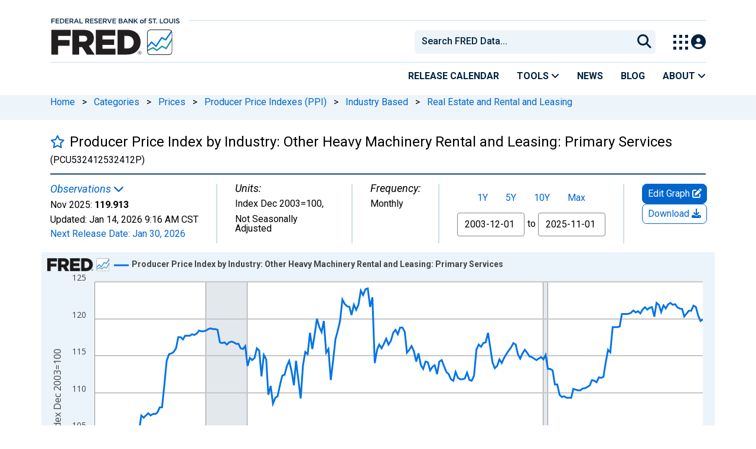

--- FILE ---
content_type: application/javascript
request_url: https://fred.stlouisfed.org/HvXyXnbK9kfdX/E2G8E0BOzUc/AVQ/uJcaDrcpkzfcGL5iri/Vy9GAQ/Cm4wX/xtwDjkB
body_size: 172334
content:
(function(){if(typeof Array.prototype.entries!=='function'){Object.defineProperty(Array.prototype,'entries',{value:function(){var index=0;const array=this;return {next:function(){if(index<array.length){return {value:[index,array[index++]],done:false};}else{return {done:true};}},[Symbol.iterator]:function(){return this;}};},writable:true,configurable:true});}}());(function(){dR();UXB();XJB();var hV=function(Kh,PX){return Kh[QT[X2]](PX);};var Yh=function Fn(Wh,JA){var N8=Fn;for(Wh;Wh!=m7;Wh){switch(Wh){case N0:{OW=[TX,DX(rh),DX(lc),X2,Qr,hr,DX(pj),cr,hr,tf,hX,DX(RJ),DX(sJ),DX(OV),L2,vT,tr,X2,DX(TX),E4,DX(hr),cr,DX(pj),DX(hr),DX(hr),DX(X2),DX(sJ),vT,DX(Bh),DX(pj),pj,DX(BG),DX(GW),E4,DX(hX),pj,DX(X2),Nj,RJ,hX,DX(lc),Qr,DX(hX),DX(LT),jj,DX(TX),rh,DX(rh),tf,sJ,DX(OX),sJ,DX(RJ),DX(X2),hf,tf,DX(X2),hr,hX,DX(Qr),DX(sJ),RJ,DX(Rj),Rj,rh,RJ,X2,TX,DX(Xc),Bh,DX(RJ),Jc,pj,hr,DX(E4),lc,cr,DX(Rj),W2,DX(tf),DX(RJ),cr,DX(RJ),Qr,DX(jt),sJ,tf,XG,DX(lW),X2,DX(wh),Cp,DX(OX),E4,DX(GW),DX(qp),DX(Nj),GW,DX(wh),TJ,E4,DX(rh),DX(TX),tf,DX(Qr),Nj,DX(VJ),tf,Yn,DX(tf),DX(tT),DX(GW),Yr,hr,DX(hX),jp,nV,DX(X2),DX(Xc),Lp,DX(RJ),RJ,X2,DX(jt),Yr,rh,RJ,DX(hf),cr,hf,DX(hf),cr,DX(Yr),jj,sJ,TX,DX(f4),tf,DX(Nj),pj,pj,hf,RJ,cr,RJ,TX,DX(TX),Qr,DX(hX),E4,DX(lc),sJ,DX(hr),DX(Jc),Jc,DX(lc),tf,tf,DX(hX),pj,pj,DX(TX),DX(LT),qp,DX(hX),jt,DX(Qr),lc,pj,RJ,DX(X2),DX(lc),hX,DX(Lp),hX,DX(OV),GJ,DX(E4),Jc,rh,[sJ],np,E4,cr,DX(OX),rh,X2,Bh,DX(XX),[lc],lt,hr,Nj,hr,DX(RJ),X2,DX(Lp),hX,hr,DX(X2),DX(Qr),DX(TJ),tG,hr,DX(hr),DX(np),lW,[cr],hr,hf,DX(TX),DX(TJ),x4,pj,pj,hr,DX(E4),Qr,DX(lc),RJ,DX(jJ),DX(Bf),bT,Jc,DX(tG),bf,X2,DX(Nj),hr,Qr,DX(Bn),[lc],Xc,X2,DX(TJ),x4,[cr],hr,hf,DX(TX),DX(Lf),DX(GW),tG,hr,DX(hr),DX(np),VV,hX,cr,DX(hX),Rj,DX(Qj),bf,DX(Qr),rh,DX(pj),DX(RJ),hX,DX(hr),DX(sr),ln,rh,DX(RJ),hr,DX(XX),hJ,DX(TX),jt,DX(hX),DX(TJ),np,DX(np),BJ,DX(rh),jp,[tf],DX(X2),DX(lj),BJ,[cr],E4,DX(pj),X2,DX(jt),DX(Gt),hr,DX(tf),ln,DX(rh),OX,DX(GW),TX,DX(lc),DX(VJ),DX(RJ),DX(Nj),Qr,DX(Bh),DX(Qr),GW,DX(rh),f4,DX(OX),L2,DX(EV),DX(Qr),Nj,DX(X2),DX(hr),DX(hr),pj,DX(Nj),DX(hX),hX,E4,DX(Bh),DX(Hp),E4,DX(lc),pj,DX(z2),mA,DX(rh),RJ,DX(Qr),Nj,cr,DX(hf),sJ,DX(hr),DX(MV),E4,Nj,RJ,DX(tf),rh,hf,[pj],np,DX(np),In,[sJ],TJ,tf,TX,DX(rh),DX(ln),[GW],tf,DX(Yr),DX(TJ),bf,DX(tf),DX(Xf),XX,pj,DX(tf),DX(lc),DX(TJ),mn,jt,Qr,DX(pj),DX(Bh),hf,cr,DX(hf),sJ,DX(hr),DX(LT),E4,GW,DX(rh),DX(tf),pj,sJ,DX(hr),DX(OX),Qr,DX(wh),Lp,DX(pj),Yr,[tf],DX(TX),Nj,DX(vT),sJ,DX(RJ),Nj,DX(X2),cr,pj,vT,DX(X2),DX(TJ),x4,[cr],E4,DX(pj),X2,DX(Bn),lt,lc,DX(hf),Nj,[pj],Cp,RJ,DX(X2),TX,DX(Qr),DX(pj),hr,DX(TJ),np,DX(np),TX,DX(OX),Nj,hr,DX(tf),DX(tf),DX(vT),DX(Bh),hX,DX(tr),qX,DX(Bf),jj,tf,RJ,DX(GW),[RJ],DX(pj),hr,[RJ],GW,DX(RJ),X2,DX(hr),Bh,DX(Nj),DX(hr),cr,hX,DX(Bh),DX(lc),Rj,DX(RJ),DX(pj),DX(tf),DX(RJ),hr,GW,DX(jt),cr,X2,TX,pj,DX(hf),pj,pj,DX(TX),DX(rh),cr,DX(E4),hX,DX(lc),DX(RJ),OX,GW,DX(hr),DX(lc),DX(RJ),E4,DX(Qr),GW,Bh,DX(Yr),Nj,hr,DX(jj),Rj,DX(hr),pj,DX(rh),DX(Hp),L2,vT,DX(jp),jp,DX(sJ),hr,DX(OX),rh,DX(Yn),GJ,cr,RJ,Nj,cr,DX(X2),GW,DX(hX),GW,DX(rh),DX(GJ),Jc,hf,DX(X2),DX(RJ),DX(Bh),GW,DX(rh),hX,DX(hX),tf,sJ,DX(nT),BG,Bh,DX(Bh),lc,DX(Bt),jj,sJ,DX(RJ),DX(rh),OX,DX(RJ),DX(tf),DX(sJ),DX(GJ),VV,DX(hr),DX(pj),hr,DX(hr),Bh,hr,DX(sJ),hX,DX(lt),DX(pj),DX(MV),OV,DX(RJ),DX(tf),pj,DX(TX),DX(E4),Qr,sJ,GW,sJ,DX(TX),sJ,DX(RJ),TX,pj,DX(tf),DX(lc),RJ,DX(E4),lc,DX(Bh),lc];Wh-=bN;}break;case H5:{var Bj=n8[gf];Wh+=z6;}break;case CE:{var BW=Ap[sp];var Ph=Dc(BW.length,hr);Wh-=zN;}break;case b3:{while(AJ(R4,cr)){jf+=k4[R4];R4--;}return jf;}break;case CC:{Wh-=fN;return vh;}break;case m5:{return [hf,DX(L2),lc,lc,DX(f4),OV,DX(RJ),DX(OX),TX,hf,DX(nV),W2,X2,DX(RJ),hr,DX(OX),DX(hr),lc,DX(hX),Qr,sJ,DX(OX),DX(hr),cr,cr,bT,DX(nT),DX(sJ),vT,DX(Bh),DX(pj),[cr],DX(hr),rh,DX(TX),DX(sJ),DX(sJ),RJ,Nj,DX(Yr),[cr],DX(hr),tf,DX(X2),TX,DX(Nj),Qr,DX(Nj),hX,DX(Nj),hf,DX(GW),TX,DX(TX),rh,DX(rh),tf,sJ,DX(qp),wh,DX(Yr),Jc,DX(tf),DX(lc),RJ,sJ,DX(RJ),DX(Nj),DX(hr),lc,rh,DX(tf),DX(lc),hr,DX(X2),Nj,DX(z2),L2,vT,GW,Bh,DX(Bh),RJ,DX(Nj),OX,DX(Bt),mn,DX(hX),jt,DX(hX),DX(Lp),[X2],DX(Lp),DX(X2),tf,DX(RJ),lc,DX(ff),W2,OX,DX(ff),L2,GW,DX(rh),lc,DX(OX),X2,OX,vT,DX(Qr),rh,DX(pj),DX(RJ),hX,DX(XX),jj,W2,tf,DX(tf),Qr,DX(hX),E4,DX(pj),X2,DX(jt),X2,DX(rh),RJ,pj,hr,DX(hr),DX(Qr),DX(Bh),X2,jt,DX(jp),OV,DX(E4),E4,DX(OX),DX(lc),hX,RJ,cr,RJ,lc,Bh,DX(tf),cr,DX(X2),hf,hr,DX(r4),EV,DX(TX),DX(lc),hX,DX(lc),sJ,DX(hr),pj,DX(RJ),OX,DX(Bt),nV,E4,cr,DX(OX),Qr,TX,OX,cr,DX(lc),tf,DX(hf),DX(OV),Jc,hr,X2,DX(rh),DX(pj),sJ,DX(Lp),pj,DX(X2),tf,DX(hf),DX(Nj),Nj,DX(OX),hX,hr,DX(Nj),DX(sJ),GW,cr,DX(Bt),tf,DX(GW),Lp,DX(RJ),DX(RJ),DX(X2),Jc,hf,DX(X2),DX(RJ),DX(rh),DX(TJ),mn,DX(GW),RJ,DX(jp),VJ,E4,DX(Bh),Lp,DX(Lp),Qr,OX,DX(Qr),DX(hr),hr,tf,sJ,DX(lc),DX(rh),lc,TX,pj,DX(X2),DX(RJ),rh,DX(z2),jj,sJ,DX(RJ),DX(rh),OX,DX(RJ),DX(tf),DX(sJ),DX(Yr),[X2],DX(RJ),DX(Lp),sJ,DX(RJ),cr,cr,sJ,DX(qp),OV,DX(pj),cr,hr,tf,hX,E4,DX(Bh),DX(EV),z2,DX(lc),GW,DX(lc),hr,Qr,DX(Qr),hf,DX(hf),DX(TX),TX,X2,DX(X2),lc,pj,DX(Hp),[cr],DX(RJ),OX,DX(OV),OV,DX(pj),X2,DX(hX),sJ,DX(RJ),DX(Yr),wh,DX(GW),DX(X2),E4,DX(OX),Nj,RJ,DX(RJ),DX(X2),DX(lc),tf,DX(hf),hr,DX(hr),DX(lc),Yr,DX(Bh),TX,DX(rh),Bh,cr,DX(pj),sJ,DX(Lp),pj,lc,hr,DX(E4),hX,RJ];}break;case cO:{Kf.push(ZA);Wh+=pE;cT=function(Qn){return Fn.apply(this,[OR,arguments]);};Fn.call(null,F9,[mJ,CA]);Kf.pop();}break;case U0:{Wh-=VE;return B8;}break;case YC:{return rJ;}break;case Uv:{return Fn(R9,[B2]);}break;case VO:{Wh+=nv;for(var Jr=Dc(Bj.length,hr);AJ(Jr,cr);Jr--){var rV=vX(Dc(AA(Jr,lA),Kf[Dc(Kf.length,hr)]),JT.length);var Ac=hV(Bj,Jr);var Lj=hV(JT,rV);Qp+=Fn(bO,[CJ(cX(Mc(Ac),Lj),cX(Mc(Lj),Ac))]);}}break;case AB:{while(AJ(Ph,cr)){var IX=vX(Dc(AA(Ph,Yf),Kf[Dc(Kf.length,hr)]),nW.length);var Pm=hV(BW,Ph);var hI=hV(nW,IX);B2+=Fn(bO,[cX(CJ(Mc(Pm),Mc(hI)),CJ(Pm,hI))]);Ph--;}Wh=Uv;}break;case pv:{var Ck=JA[w5];var vh=AA([],[]);Wh=CC;var Ow=Dc(Ck.length,hr);if(AJ(Ow,cr)){do{vh+=Ck[Ow];Ow--;}while(AJ(Ow,cr));}}break;case l9:{Wh=m7;var tw=Ab[Hs];for(var WP=cr;n1(WP,tw.length);WP++){var kZ=hV(tw,WP);var zl=hV(mw.kK,Ox++);bx+=Fn(bO,[cX(Mc(cX(kZ,zl)),CJ(kZ,zl))]);}return bx;}break;case N5:{Wh-=YR;Z8=[[pj,DX(TX),Qr,DX(TX),DX(RJ)],[],[],[Hp,DX(RJ),TX,DX(Qr),lc],[]];}break;case XB:{Wh-=qE;return Lb(R,[Qp]);}break;case C5:{var Dd=JA[w5];var Ss=JA[P5];Wh=l9;var B1=JA[vq];var Hs=JA[LC];var bx=AA([],[]);var Ox=vX(Dc(Ss,Kf[Dc(Kf.length,hr)]),nV);}break;case bD:{Wh-=H5;while(n1(Lm,RU.length)){var Vb=hV(RU,Lm);var S1=hV(GL.XK,Mm++);B8+=Fn(bO,[cX(CJ(Mc(Vb),Mc(S1)),CJ(Vb,S1))]);Lm++;}}break;case TB:{var tZ=JA[w5];Wh=YC;var Vd=JA[P5];var rJ=AA([],[]);var zk=vX(Dc(tZ,Kf[Dc(Kf.length,hr)]),BG);var SI=LU[Vd];for(var r1=cr;n1(r1,SI.length);r1++){var IZ=hV(SI,r1);var Sz=hV(BI.Jv,zk++);rJ+=Fn(bO,[CJ(cX(Mc(IZ),Sz),cX(Mc(Sz),IZ))]);}}break;case R9:{var Tz=JA[w5];GL=function(fm,Nb){return Fn.apply(this,[CR,arguments]);};Wh=m7;return cT(Tz);}break;case PK:{Wh+=M9;Kf.push(lU);DL=function(Ul){return Fn.apply(this,[vq,arguments]);};Lb(w0,[jz(jz(cr)),zd,Jd,jj]);Kf.pop();}break;case LF:{Wh-=A5;return Jm;}break;case tF:{var X1=JA[w5];Wh=m7;BI.Jv=Fn(G3,[X1]);while(n1(BI.Jv.length,f1))BI.Jv+=BI.Jv;}break;case I5:{var kx=JA[w5];mw.kK=Fn(pv,[kx]);Wh+=GF;while(n1(mw.kK.length,S6))mw.kK+=mw.kK;}break;case rK:{var Yb=JA[w5];Wh=LF;var Jm=AA([],[]);var qL=Dc(Yb.length,hr);while(AJ(qL,cr)){Jm+=Yb[qL];qL--;}}break;case QK:{var gf=JA[w5];var cx=JA[P5];var lA=JA[vq];Wh+=SK;var CS=JA[LC];var JT=n8[BJ];var Qp=AA([],[]);}break;case W6:{if(n1(Gd,Xl.length)){do{F1()[Xl[Gd]]=jz(Dc(Gd,hX))?function(){return AU.apply(this,[w7,arguments]);}:function(){var pZ=Xl[Gd];return function(sd,Pd){var Cl=BI(sd,Pd);F1()[pZ]=function(){return Cl;};return Cl;};}();++Gd;}while(n1(Gd,Xl.length));}Wh+=bC;}break;case Dq:{while(n1(Pg,lI.length)){IP()[lI[Pg]]=jz(Dc(Pg,Bh))?function(){return AU.apply(this,[Wq,arguments]);}:function(){var JS=lI[Pg];return function(DS,vP,Y8,OH){var bI=mw(Am,vP,jz({}),OH);IP()[JS]=function(){return bI;};return bI;};}();++Pg;}Wh-=ZR;}break;case OR:{Wh+=tv;var Tk=JA[w5];GL.XK=Fn(rK,[Tk]);while(n1(GL.XK.length,g1))GL.XK+=GL.XK;}break;case vq:{var Ax=JA[w5];Yd.PE=Fn(LC,[Ax]);Wh=m7;while(n1(Yd.PE.length,mO))Yd.PE+=Yd.PE;}break;case F9:{var Yf=JA[w5];Wh=CE;var sp=JA[P5];var nW=Ap[MV];var B2=AA([],[]);}break;case n7:{var Xl=JA[w5];W1(Xl[cr]);Wh=W6;var Gd=cr;}break;case LN:{Wh+=A5;Jl=[[lc,DX(OX),Qr,DX(hX)],[],[Bh,DX(pj),hr,Bh],[],[],[DX(sr),tG,hr,pj,DX(XX)],[DX(jt),lc,DX(X2),DX(pj),DX(lt)],[],[],[DX(GW),DX(lc),Qr],[],[XX,DX(pj),DX(bf)],[In,DX(jt),lc]];}break;case Z3:{var Ks=JA[w5];var zx=AA([],[]);for(var Ib=Dc(Ks.length,hr);AJ(Ib,cr);Ib--){zx+=Ks[Ib];}return zx;}break;case LC:{var HL=JA[w5];var Wk=AA([],[]);for(var vb=Dc(HL.length,hr);AJ(vb,cr);vb--){Wk+=HL[vb];}return Wk;}break;case d9:{var lI=JA[w5];BU(lI[cr]);var Pg=cr;Wh-=cC;}break;case G3:{var k4=JA[w5];var jf=AA([],[]);Wh=b3;var R4=Dc(k4.length,hr);}break;case IB:{Kf.push(zw);BU=function(dU){return Fn.apply(this,[I5,arguments]);};Wh+=kq;Lb(EB,[Cp,UU,jz(jz(cr)),Ww]);Kf.pop();}break;case WE:{Kf.push(hL);Lx=function(lw){return Fn.apply(this,[tE,arguments]);};GU.call(null,lc,Gt,hk,X2);Kf.pop();Wh+=Y6;}break;case Rv:{var Cg=JA[w5];mw=function(kl,Bb,b8,mP){return Fn.apply(this,[C5,arguments]);};return BU(Cg);}break;case nq:{Wh+=hN;Kf.push(lz);W1=function(R1){return Fn.apply(this,[tF,arguments]);};Lb(BE,[wg,Dm]);Kf.pop();}break;case tE:{var kH=JA[w5];GU.b0=Fn(Z3,[kH]);while(n1(GU.b0.length,hF))GU.b0+=GU.b0;Wh+=Z0;}break;case bO:{var z8=JA[w5];Wh=m7;if(Ld(z8,Z7)){return k0[QT[RJ]][QT[hr]](z8);}else{z8-=FR;return k0[QT[RJ]][QT[hr]][QT[cr]](null,[AA(Cx(z8,hf),P6),AA(vX(z8,mN),K6)]);}}break;case CR:{Wh=bD;var kw=JA[w5];var LP=JA[P5];var B8=AA([],[]);var Mm=vX(Dc(kw,Kf[Dc(Kf.length,hr)]),OX);var RU=Ap[LP];var Lm=cr;}break;case q9:{var Nk=JA[w5];BI=function(Sl,rU){return Fn.apply(this,[TB,arguments]);};return W1(Nk);}break;}}};var JU=function(ls,Ym){return ls<<Ym;};var OP=function(vw,tS){return vw*tS;};var BI=function(){return Lb.apply(this,[BE,arguments]);};var AJ=function(Um,ps){return Um>=ps;};var L8=function(){var Og;if(typeof k0["window"]["XMLHttpRequest"]!=='undefined'){Og=new (k0["window"]["XMLHttpRequest"])();}else if(typeof k0["window"]["XDomainRequest"]!=='undefined'){Og=new (k0["window"]["XDomainRequest"])();Og["onload"]=function(){this["readyState"]=4;if(this["onreadystatechange"] instanceof k0["Function"])this["onreadystatechange"]();};}else{Og=new (k0["window"]["ActiveXObject"])('Microsoft.XMLHTTP');}if(typeof Og["withCredentials"]!=='undefined'){Og["withCredentials"]=true;}return Og;};var Cx=function(MZ,NP){return MZ>>NP;};var AU=function pI(sP,Nz){var SH=pI;for(sP;sP!=IR;sP){switch(sP){case UD:{Lb.call(this,G9,[VS()]);Ab=pL();sP+=IR;Yh.call(this,d9,[VS()]);gP();}break;case AF:{Lb(Qq,[HH()]);gI=Lb(k6,[]);Lb(hE,[]);Lb(qK,[HH()]);sP-=CO;(function(KZ,C1){return Lb.apply(this,[YE,arguments]);}(['LDDxDzpppppp','LDWFx','$YTYLLx','TlFY','p','lp','l','T','Y','lppp','xppp','$FFF','YFFF','lL','lF','YDp','x','YYYY','lzWx','Yzll','$','TW'],Hp));Fk=Lb(X7,[['$pFDzpppppp','p','l','T','LDWFx','$YF$FLWYFDzpppppp','$YTYLLx','TxTTLpWzpppppp','lYW','LDDxDzpppppp','TTTTTTT','YWpWYLF','xY','L$','lpY$','Yp$T','xLpp','$pFL','lLxT$','xYWLT','F','lW','lppppppp','lp','lT','Yl','YT','WD','YD','lpp','$','$W','lY','x','$YF$FLWYFL','lppl','lpppp','FF','YTp','Yppp','L','lF','YY','D','xpp','YplL','FFFFFF','DDD','lx','Y','lD','xppp','Yzll','lzLW','lz$x','lppp','ll','xLppppp'],jz({})]);K9=function EUDCQHcVLR(){Vt();function kR(){return t9(`${I9()[NO(zJ)]}`,0,r3());}hC();zz();function AA(){return Qz.apply(this,[JG,arguments]);}var MC;function wH(){this["nJ"]=(this["nJ"]&0xffff)*0x1b873593+(((this["nJ"]>>>16)*0x1b873593&0xffff)<<16)&0xffffffff;this.A3=SA;}function Bc(){return Qz.apply(this,[G3,arguments]);}function GG(kG){return hP()[kG];}function Cl(){return bC.apply(this,[vA,arguments]);}function Lt(rM,zR){return rM!=zR;}function kJ(){return NC.apply(this,[v9,arguments]);}function ZG(Jk,v){return Jk&v;}var E3;return bR.call(this,qH);function VC(){return NC.apply(this,[sc,arguments]);}var HG;function Rc(){return Mt.apply(this,[Al,arguments]);}function VP(W9,YR){return W9/YR;}function Lz(){return KR.apply(this,[rA,arguments]);}function xM(){return NC.apply(this,[Kk,arguments]);}function Il(OR,fP){return OR>fP;}function Dz(){this["dR"]=this["dR"]<<13|this["dR"]>>>19;this.A3=rJ;}function gP(A9,X){return A9>>>X;}function IC(){return KR.apply(this,[fC,arguments]);}function dt(ml,HJ){return ml[s9[zJ]](HJ);}var cl;function DC(){this["dR"]^=this["N3"];this.A3=cO;}var WR;function wR(){this["dR"]^=this["dR"]>>>13;this.A3=Mk;}function SA(){this["dR"]^=this["nJ"];this.A3=Dz;}function zG(){return EA.apply(this,[Sk,arguments]);}var r6;function zz(){Sk=gA+F6*sM,GH=gt+sM,MJ=ZC+F6*sM+gA*sM*sM+sM*sM*sM,vG=Zz+Jt*sM,nt=AO+F6*sM,X9=gA+ZC*sM,sc=k3+k3*sM,M3=Zz+HO*sM,PC=gA+k3*sM,HP=gA+F6*sM+Jt*sM*sM+HO*sM*sM*sM+k3*sM*sM*sM*sM,JG=gA+Jt*sM,t=ZC+sM,Sl=Jt+sM,tk=Kk+k3*sM,rA=AO+k3*sM,z=gt+Jt*sM,VM=Kk+F6*sM,kt=AO+Jt*sM,fH=F6+F6*sM,v9=F6+HO*sM,tM=gt+ZC*sM,G3=HO+sM,qH=gt+F6*sM,b6=Kk+sM,Al=AO+sM,fC=F6+k3*sM,Vc=k3+F6*sM,S9=HO+Jt*sM+k3*sM*sM+k3*sM*sM*sM+HO*sM*sM*sM*sM,pJ=Zz+F6*sM,UC=gt+k3*sM,vA=Kk+ZC*sM,O9=HO+ZC*sM,CA=k3+Jt*sM+k3*sM*sM+k3*sM*sM*sM+HO*sM*sM*sM*sM,Mz=k3+ZC*sM,sz=Zz+sM,Uz=HO+Jt*sM,OA=Jt+k3*sM,XM=AO+ZC*sM,h6=Jt+ZC*sM,c9=Zz+k3*sM,IH=ZC+F6*sM,OO=HO+AO*sM+F6*sM*sM+k3*sM*sM*sM+k3*sM*sM*sM*sM,f6=Kk+Jt*sM,w6=F6+ZC*sM,WA=ZC+k3*sM;}function bR(ZM,Ek){var qC=bR;switch(ZM){case qH:{wP=function(R6){this[LH]=[R6[gJ]._];};r6=function(jz,P){return bR.apply(this,[JG,arguments]);};nz=function(fR,LC){return bR.apply(this,[GH,arguments]);};MC=function(){this[LH][this[LH].length]={};};bt=function(){this[LH].pop();};QP=function(){return [...this[LH]];};cl=function(lO){return bR.apply(this,[w6,arguments]);};HG=function(){this[LH]=[];};mR=function(){return Lc.apply(this,[VM,arguments]);};UA=function(){return Lc.apply(this,[JG,arguments]);};pA=function(){return Lc.apply(this,[HO,arguments]);};z3=function(){return qJ.apply(this,[X9,arguments]);};rO=function(DP,Gl,RO){return bR.apply(this,[O9,arguments]);};CR(GH,[]);K6();TM();qJ.call(this,v9,[hP()]);Hz=qR();qJ.call(this,WA,[hP()]);L3();qJ.call(this,tk,[hP()]);XP();CR.call(this,Uz,[hP()]);nG=qJ(nt,[['J_','JKg','JvJ','KzJJkzzzzzz','KzJHkzzzzzz'],c3(c3(Tt))]);E3={B:nG[Tt],u:nG[OJ],q:nG[xc]};;IJ=class IJ {constructor(){this[gc]=[];this[P6]=[];this[LH]=[];this[V]=Tt;KR(Jt,[this]);this[I9()[NO(zJ)].apply(null,[gO(WP),ZA,zJ])]=rO;}};return IJ;}break;case Zz:{var l6=Ek[gA];l6[l6[BH](Ut)]=function(){var f=this[m9]();var X3=this[tl]();var WO=this[tl]();var YA=this[zC](WO,X3);if(c3(f)){var N9=this;var bH={get(Yl){N9[gJ]=Yl;return WO;}};this[gJ]=new Proxy(this[gJ],bH);}this[LH].push(YA);};bR(v9,[l6]);}break;case AO:{var h=Ek[gA];h[h[BH](Mc)]=function(){this[LH].push(this[YP](this[p]()));};}break;case JG:{var jz=Ek[gA];var P=Ek[Zz];return this[LH][BC(this[LH].length,OJ)][jz]=P;}break;case v9:{var jl=Ek[gA];jl[jl[BH](RA)]=function(){this[LH].push(this[mk]());};bR(AO,[jl]);}break;case O9:{var DP=Ek[gA];var Gl=Ek[Zz];var RO=Ek[F6];this[P6]=this[dG](Gl,RO);this[gJ]=this[KC](DP);this[QM]=new wP(this);this[rk](E3.B,Tt);try{while(GA(this[gc][E3.B],this[P6].length)){var q6=this[m9]();this[q6](this);}}catch(LO){}}break;case GH:{var fR=Ek[gA];var LC=Ek[Zz];for(var SG of [...this[LH]].reverse()){if(c(fR,SG)){return LC[zC](SG,fR);}}throw Cc()[Zk(Zc)].apply(null,[gO(f9),xc,c3({})]);}break;case w6:{var lO=Ek[gA];if(dA(this[LH].length,Tt))this[LH]=Object.assign(this[LH],lO);}break;case b6:{var hk=Ek[gA];hk[hk[BH](pR)]=function(){var ZJ=this[LH].pop();var Xt=this[m9]();if(Lt(typeof ZJ,I9()[NO(xc)].call(null,gO(FJ),WP,Zc))){throw mH()[GG(Zc)](Y3,gO(KG),Zc,wG);}if(Il(Xt,OJ)){ZJ._++;return;}this[LH].push(new Proxy(ZJ,{get(lP,NH,El){if(Xt){return ++lP._;}return lP._++;}}));};bR(Zz,[hk]);}break;case tM:{var U=Ek[gA];U[U[BH](PJ)]=function(){bt.call(this[QM]);};bR(b6,[U]);}break;}}function bC(MH,Oz){var SM=bC;switch(MH){case tM:{var U3=Oz[gA];var I3=Oz[Zz];var GJ=Oz[F6];var Uk=WR[Tt];var HC=dO([],[]);var fG=WR[GJ];for(var hG=BC(fG.length,OJ);Pc(hG,Tt);hG--){var kM=tz(dO(dO(hG,U3),bz()),Uk.length);var JO=dt(fG,hG);var xG=dt(Uk,kM);HC+=CR(Mz,[ZG(T(dc(JO),dc(xG)),T(JO,xG))]);}return CR(fH,[HC]);}break;case vA:{var GC=Oz[gA];var JH=Oz[Zz];var Ak=Oz[F6];var MP=Oz[Jt];var QC=D9[Tt];var UJ=dO([],[]);var pt=D9[Ak];var XA=BC(pt.length,OJ);if(Pc(XA,Tt)){do{var Az=tz(dO(dO(XA,JH),bz()),QC.length);var HA=dt(pt,XA);var WC=dt(QC,Az);UJ+=CR(Mz,[ZG(T(dc(HA),dc(WC)),T(HA,WC))]);XA--;}while(Pc(XA,Tt));}return CR(HO,[UJ]);}break;case Sk:{var s=Oz[gA];var qc=Oz[Zz];var JC=Oz[F6];var T9=Rz[zc];var Sz=dO([],[]);var kC=Rz[qc];for(var nO=BC(kC.length,OJ);Pc(nO,Tt);nO--){var Wz=tz(dO(dO(nO,s),bz()),T9.length);var KO=dt(kC,nO);var w9=dt(T9,Wz);Sz+=CR(Mz,[ZG(T(dc(KO),dc(w9)),T(KO,w9))]);}return qJ(XM,[Sz]);}break;}}function dc(hR){return ~hR;}function Q9(){return EA.apply(this,[pJ,arguments]);}function At(){return NC.apply(this,[UC,arguments]);}function CR(TG,zt){var Tz=CR;switch(TG){case rA:{var kc=zt[gA];var A6=zt[Zz];var V6=zt[F6];var FR=dO([],[]);var sk=tz(dO(kc,bz()),Z6);var Ic=WR[V6];for(var rz=Tt;GA(rz,Ic.length);rz++){var AM=dt(Ic,rz);var IR=dt(mc.IO,sk++);FR+=CR(Mz,[ZG(T(dc(AM),dc(IR)),T(AM,IR))]);}return FR;}break;case fH:{var M9=zt[gA];mc=function(SP,KM,Fc){return CR.apply(this,[rA,arguments]);};return mR(M9);}break;case Uz:{var RG=zt[gA];UA(RG[Tt]);var S6=Tt;while(GA(S6,RG.length)){Cc()[RG[S6]]=function(){var CC=RG[S6];return function(Zl,jM,E6){var UP=k6(Zl,jM,c3(OJ));Cc()[CC]=function(){return UP;};return UP;};}();++S6;}}break;case GH:{OJ=+ ! ![];xc=OJ+OJ;zJ=OJ+xc;Tt=+[];Zc=zJ+OJ;XJ=zJ-OJ+Zc;zc=OJ*Zc+zJ-xc;d9=XJ-xc+OJ-zJ+zc;dG=zJ*OJ+zc;NG=dG*xc-zJ*OJ-Zc;gH=Zc*d9-zJ-NG-XJ;AH=Zc*dG-d9-OJ+NG;Ml=gH-XJ+NG*OJ+AH;YJ=zJ*Zc*NG-zc-XJ;bl=xc*Zc+XJ;jJ=gH*d9-zJ+dG-zc;f9=zc+NG+dG+AH*XJ;dC=AH*d9+zJ+gH*OJ;tA=zJ*NG+zc*Zc*OJ;vH=OJ*NG*XJ+d9+xc;wG=Zc*gH+XJ+AH+d9;X6=xc+NG*Zc*dG;LR=AH-zc*zJ+dG*XJ;Z6=zJ*zc+Zc-XJ+d9;FJ=gH*AH+dG+d9+xc;SJ=xc*zc*gH;KG=xc*SJ+zc-d9*zJ;NR=OJ*xc+NG*zc-d9;tC=SJ*XJ+AH-d9+dG;J6=gH*dG-xc-Zc;H3=zJ+gH-dG+zc*NG;v3=AH+d9+dG+XJ*SJ;QJ=d9*NG*gH+xc+zc;Rk=zJ*dG-Zc+xc-gH;g3=dG+zc*SJ+XJ+zJ;n=xc+zJ*SJ-gH*zc;rP=XJ+AH+d9+dG;ZA=AH+d9+NG-gH-zJ;C=NG+SJ;It=OJ+zJ-zc+AH+XJ;Cz=dG-zJ*OJ+xc*SJ;Ez=xc*Zc*NG+zc;BJ=Zc*SJ-zc-zJ+NG;FM=zc-Zc+zJ+XJ*NG;B6=OJ+gH+AH*xc*dG;cA=zJ*NG*XJ+Zc+AH;HM=dG*OJ*AH-zc-XJ;Jl=zJ+zc+NG*d9;ll=d9+AH+gH-XJ-NG;Bl=xc*SJ+zc*NG*gH;WP=gH+xc*d9-OJ+Zc;LH=NG*zc+gH*Zc+XJ;gJ=XJ*xc-Zc+zc*NG;zC=OJ+XJ*zc*dG-AH;BH=NG+Zc*AH-gH*XJ;Mc=OJ-NG+zc*dG*Zc;YP=SJ*OJ+xc*d9;p=gH-zc+SJ*xc-OJ;RA=gH+xc*d9+AH+SJ;mk=xc*Zc+OJ+zJ+zc;Ut=SJ-zc+gH*d9;m9=gH-zc+d9*AH;tl=d9*AH+XJ*xc+dG;pR=zJ+dG+AH*zc-XJ;Y3=xc*gH-d9;PJ=gH*zJ*XJ+OJ+d9;QM=xc-zJ+Zc*d9*XJ;gC=AH*zJ*xc-dG;Iz=Zc*zc*zJ+SJ-d9;nc=AH*XJ*OJ-dG+Zc;W6=XJ*gH+SJ+zc*dG;gc=Zc*gH-NG-zJ+SJ;rk=AH*d9-gH;AR=SJ*xc-d9+XJ*dG;KC=zJ+zc*XJ+Zc*d9;G=AH*d9*OJ-gH-NG;g9=AH*gH-XJ-OJ-SJ;pc=xc*gH*XJ+Zc+SJ;CH=XJ+xc*SJ-d9+AH;bM=d9*AH+dG-zc;Nl=AH+XJ+zc*gH*Zc;P6=d9+dG+SJ+XJ;vk=zJ+d9*AH+dG;g6=zc+AH*dG-Zc-gH;SC=gH+Zc+d9+zJ-XJ;EH=d9+gH+OJ-xc+zc;BO=d9+dG*Zc-XJ-gH;BR=OJ*gH+XJ+zc+d9;AJ=OJ*NG*xc+AH-dG;vP=d9+xc+AH+Zc+gH;V=gH+dG+d9-zJ;bJ=AH+zc*XJ+gH*OJ;pz=d9*OJ*XJ*xc-Zc;Fk=OJ*dG*d9+AH+Zc;BG=XJ-xc+d9+SJ+zc;EJ=OJ*Zc+dG+XJ+SJ;KP=SJ+xc+zc+zJ;YH=dG+zJ+xc+SJ+XJ;UR=xc+AH-zc+SJ+NG;E=SJ+AH+zJ+d9;S3=xc*SJ+d9*dG;F=dG+NG+d9;J3=gH+NG-zc+xc;Tc=OJ+AH+d9-XJ+xc;Dc=gH*xc+dG-Zc+d9;kP=AH+xc*dG+gH;qO=NG*gH-zJ;}break;case sz:{var H=zt[gA];var tP=zt[Zz];var bO=zt[F6];var hO=zt[Jt];var ZH=dO([],[]);var kO=tz(dO(tP,bz()),NG);var VO=D9[bO];for(var Y6=Tt;GA(Y6,VO.length);Y6++){var qA=dt(VO,Y6);var RM=dt(Cl.z9,kO++);ZH+=CR(Mz,[ZG(T(dc(qA),dc(RM)),T(qA,RM))]);}return ZH;}break;case HO:{var lR=zt[gA];Cl=function(k,PO,TO,P3){return CR.apply(this,[sz,arguments]);};return pA(lR);}break;case PC:{var Bk=zt[gA];var jt=zt[Zz];var O=Hz[zc];var xA=dO([],[]);var CP=Hz[Bk];for(var PP=BC(CP.length,OJ);Pc(PP,Tt);PP--){var jR=tz(dO(dO(PP,jt),bz()),O.length);var ZO=dt(CP,PP);var j=dt(O,jR);xA+=CR(Mz,[ZG(T(dc(ZO),dc(j)),T(ZO,j))]);}return qJ(ZC,[xA]);}break;case w6:{var Dk=zt[gA];var dk=zt[Zz];var cC=Cc()[Zk(zJ)](gO(cA),zJ,c3({}));for(var L6=Tt;GA(L6,Dk[Jz()[Dl(Tt)].apply(null,[d9,gO(X6)])]);L6=dO(L6,OJ)){var CO=Dk[I9()[NO(OJ)](gO(HM),Jl,OJ)](L6);var MM=dk[CO];cC+=MM;}return cC;}break;case h6:{var PH={'\x48':mH()[GG(Tt)].call(null,AH,gO(g3),xc,d9),'\x4a':Cc()[Zk(OJ)](n,OJ,rP),'\x4b':mH()[GG(OJ)](ZA,gO(C),zc,c3(c3([]))),'\x5f':mH()[GG(xc)](It,Cz,XJ,Ez),'\x67':Cc()[Zk(xc)](gO(BJ),Zc,vH),'\x6b':Jz()[Dl(xc)](xc,d9),'\x76':mH()[GG(zJ)](FM,gO(B6),OJ,H3),'\x7a':Jz()[Dl(zJ)](Tt,SJ)};return function(lt){return CR(w6,[lt,PH]);};}break;case Mz:{var DO=zt[gA];if(vR(DO,CA)){return xt[s9[xc]][s9[OJ]](DO);}else{DO-=S9;return xt[s9[xc]][s9[OJ]][s9[Tt]](null,[dO(dz(DO,gH),OO),dO(tz(DO,MJ),HP)]);}}break;}}function nl(){return Qz.apply(this,[kt,arguments]);}var OJ,xc,zJ,Tt,Zc,XJ,zc,d9,dG,NG,gH,AH,Ml,YJ,bl,jJ,f9,dC,tA,vH,wG,X6,LR,Z6,FJ,SJ,KG,NR,tC,J6,H3,v3,QJ,Rk,g3,n,rP,ZA,C,It,Cz,Ez,BJ,FM,B6,cA,HM,Jl,ll,Bl,WP,LH,gJ,zC,BH,Mc,YP,p,RA,mk,Ut,m9,tl,pR,Y3,PJ,QM,gC,Iz,nc,W6,gc,rk,AR,KC,G,g9,pc,CH,bM,Nl,P6,vk,g6,SC,EH,BO,BR,AJ,vP,V,bJ,pz,Fk,BG,EJ,KP,YH,UR,E,S3,F,J3,Tc,Dc,kP,qO;var pA;function q(){return EA.apply(this,[Zz,arguments]);}var bt;function vR(nR,Ul){return nR<=Ul;}function hP(){var lk=['x','EO','O6','C3','Sc','Tk'];hP=function(){return lk;};return lk;}function vO(MG,vl){return MG*vl;}function BC(dl,wA){return dl-wA;}function XH(){return KR.apply(this,[gA,arguments]);}function dA(EM,ZP){return EM===ZP;}function HH(){return CR.apply(this,[Uz,arguments]);}function OM(){return Mt.apply(this,[G3,arguments]);}var wP;function I6(){return KR.apply(this,[M3,arguments]);}function bz(){var vc;vc=t6()-sH();return bz=function(){return vc;},vc;}function mc(){return bC.apply(this,[tM,arguments]);}function Q6(){return qJ.apply(this,[tk,arguments]);}function XP(){Rz=["9V,$[","d","y6(Y\v/Kg 5*M: 9%3)$\f;-Sd","","`","oh_\".<P[[xQ","`VKv\r\n,D\x07nU"];}function I9(){var RJ={};I9=function(){return RJ;};return RJ;}function c(Y9,f3){return Y9 in f3;}function HR(){return kR()+B9()+typeof xt[I9()[NO(zJ)].name];}function Qc(){return NC.apply(this,[F6,arguments]);}function JR(){return NC.apply(this,[IH,arguments]);}function dz(st,Ol){return st>>Ol;}function UM(){return EA.apply(this,[JG,arguments]);}function ql(){this["dR"]=(this["dR"]&0xffff)*0x85ebca6b+(((this["dR"]>>>16)*0x85ebca6b&0xffff)<<16)&0xffffffff;this.A3=wR;}function Qz(H6,AP){var sP=Qz;switch(H6){case rA:{var p6=AP[gA];p6[p6[BH](vk)]=function(){this[LH].push(tz(this[tl](),this[tl]()));};EA(b6,[p6]);}break;case X9:{var dJ=AP[gA];dJ[dJ[BH](g6)]=function(){this[LH].push(this[p]());};Qz(rA,[dJ]);}break;case G3:{var h9=AP[gA];h9[h9[BH](XJ)]=function(){this[LH].push(this[KC](undefined));};Qz(X9,[h9]);}break;case gA:{var cc=AP[gA];cc[cc[BH](Y3)]=function(){var RC=this[m9]();var xJ=cc[YJ]();if(c3(this[tl](RC))){this[rk](E3.B,xJ);}};Qz(G3,[cc]);}break;case VM:{var WM=AP[gA];WM[WM[BH](SC)]=function(){this[LH].push(CJ(this[tl](),this[tl]()));};Qz(gA,[WM]);}break;case qH:{var FG=AP[gA];FG[FG[BH](EH)]=function(){this[LH].push(T(this[tl](),this[tl]()));};Qz(VM,[FG]);}break;case kt:{var cJ=AP[gA];cJ[cJ[BH](BO)]=function(){this[LH].push(this[YJ]());};Qz(qH,[cJ]);}break;case XM:{var Hl=AP[gA];Hl[Hl[BH](BR)]=function(){this[LH].push(Pc(this[tl](),this[tl]()));};Qz(kt,[Hl]);}break;case JG:{var mG=AP[gA];mG[mG[BH](AH)]=function(){var GR=this[m9]();var IA=this[m9]();var bk=this[m9]();var lc=this[tl]();var YC=[];for(var kl=Tt;GA(kl,bk);++kl){switch(this[LH].pop()){case Tt:YC.push(this[tl]());break;case OJ:var Ql=this[tl]();for(var b of Ql.reverse()){YC.push(b);}break;default:throw new Error(Jz()[Dl(zc)].apply(null,[OJ,gO(tC)]));}}var C9=lc.apply(this[gJ]._,YC.reverse());GR&&this[LH].push(this[KC](C9));};Qz(XM,[mG]);}break;case fH:{var lz=AP[gA];lz[lz[BH](AJ)]=function(){var fc=this[m9]();var r=lz[YJ]();if(this[tl](fc)){this[rk](E3.B,r);}};Qz(JG,[lz]);}break;}}function bP(){this["nJ"]=this["nJ"]<<15|this["nJ"]>>>17;this.A3=wH;}function FC(){return r3()+dP("\x65\x37\x62\x36\x34\x34\x38")+3;}function R(a,b,c){return a.indexOf(b,c);}function YM(){return Mt.apply(this,[VM,arguments]);}var nz;function LG(){return Mt.apply(this,[ZC,arguments]);}function L3(){WR=[")).ck.Gi%#>2,\'tqA&0","8Wq[","\'OBHpPWN"," ",")2I","Tq\tvRWyVjIUPzIw\x00"];}var mM;var rO;var QP;var Hz;function qR(){return ["Y",")*G\x3f\bnK\"+-\t1;E&)5\t$+","o","1;E&)5Z","74Z8","z\x40=2j^$W3)$G\"&t$~zk",";im[\f\ft","-L>&"];}function vM(){return Qz.apply(this,[rA,arguments]);}function O3(){return bR.apply(this,[Zz,arguments]);}function qG(){return CR.apply(this,[PC,arguments]);}function wt(){this["N3"]++;this.A3=q3;}function c6(){return bR.apply(this,[b6,arguments]);}function TM(){D9=["U\'z(~ uY~D2","k","h",";M~,m","J77=>B5H\x3f7PC(M%\x00P;!D>W2\f0y]\r{T.80LC4T$*0[\r","T","w"];}function Wt(){return Qz.apply(this,[VM,arguments]);}function St(){return Qz.apply(this,[X9,arguments]);}function j9(){return Mt.apply(this,[h6,arguments]);}function Mk(){this["dR"]=(this["dR"]&0xffff)*0xc2b2ae35+(((this["dR"]>>>16)*0xc2b2ae35&0xffff)<<16)&0xffffffff;this.A3=qz;}function r3(){return R(`${I9()[NO(zJ)]}`,"0x"+"\x65\x37\x62\x36\x34\x34\x38");}function U6(JA,mC){return JA<<mC;}function Pc(ft,Ec){return ft>=Ec;}function EP(){this["nJ"]=w3(this["r9"],this["DH"]);this.A3=EC;}function RR(){return NC.apply(this,[k3,arguments]);}function dP(a){return a.length;}var D9;function NC(kA,mP){var YG=NC;switch(kA){case k3:{var dM=mP[gA];dM[dM[BH](rP)]=function(){this[rk](E3.B,this[YJ]());};Qz(fH,[dM]);}break;case Kk:{var wz=mP[gA];wz[wz[BH](vP)]=function(){MC.call(this[QM]);};NC(k3,[wz]);}break;case F6:{var PM=mP[gA];PM[PM[BH](vH)]=function(){this[LH].push(this[m9]());};NC(Kk,[PM]);}break;case sc:{var hJ=mP[gA];hJ[hJ[BH](LR)]=function(){var OG=this[m9]();var jG=this[m9]();var Ik=this[YJ]();var gG=QP.call(this[QM]);var UO=this[gJ];this[LH].push(function(...wk){var wO=hJ[gJ];OG?hJ[gJ]=UO:hJ[gJ]=hJ[KC](this);var RH=BC(wk.length,jG);hJ[V]=dO(RH,OJ);while(GA(RH++,Tt)){wk.push(undefined);}for(let JJ of wk.reverse()){hJ[LH].push(hJ[KC](JJ));}cl.call(hJ[QM],gG);var D=hJ[gc][E3.B];hJ[rk](E3.B,Ik);hJ[LH].push(wk.length);hJ[AR]();var xP=hJ[tl]();while(Il(--RH,Tt)){hJ[LH].pop();}hJ[rk](E3.B,D);hJ[gJ]=wO;return xP;});};NC(F6,[hJ]);}break;case IH:{var wM=mP[gA];wM[wM[BH](bJ)]=function(){this[LH].push(GA(this[tl](),this[tl]()));};NC(sc,[wM]);}break;case Uz:{var VR=mP[gA];VR[VR[BH](pz)]=function(){this[LH].push(dz(this[tl](),this[tl]()));};NC(IH,[VR]);}break;case v9:{var rc=mP[gA];rc[rc[BH](Fk)]=function(){this[LH].push(gP(this[tl](),this[tl]()));};NC(Uz,[rc]);}break;case f6:{var pk=mP[gA];pk[pk[BH](BG)]=function(){this[LH].push(lA(this[tl](),this[tl]()));};NC(v9,[pk]);}break;case XM:{var DM=mP[gA];DM[DM[BH](EJ)]=function(){var Uc=[];var Yz=this[m9]();while(Yz--){switch(this[LH].pop()){case Tt:Uc.push(this[tl]());break;case OJ:var TH=this[tl]();for(var s3 of TH){Uc.push(s3);}break;}}this[LH].push(this[KP](Uc));};NC(f6,[DM]);}break;case UC:{var fz=mP[gA];fz[fz[BH](YH)]=function(){this[LH].push(vO(gO(OJ),this[tl]()));};NC(XM,[fz]);}break;}}function GM(){return KR.apply(this,[Vc,arguments]);}function rJ(){this["zP"]=(this["dR"]&0xffff)*5+(((this["dR"]>>>16)*5&0xffff)<<16)&0xffffffff;this.A3=K;}function EA(xO,Pz){var mt=EA;switch(xO){case G3:{var jC=Pz[gA];jC[jC[BH](gC)]=function(){var xC=[];var dH=this[LH].pop();var C6=BC(this[LH].length,OJ);for(var WH=Tt;GA(WH,dH);++WH){xC.push(this[C](this[LH][C6--]));}this[zc](Jz()[Dl(Zc)](zJ,Iz),xC);};bR(tM,[jC]);}break;case JG:{var N=Pz[gA];N[N[BH](nc)]=function(){this[LH].push(vO(this[tl](),this[tl]()));};EA(G3,[N]);}break;case Kk:{var Fz=Pz[gA];Fz[Fz[BH](W6)]=function(){var Nk=this[m9]();var x3=this[LH].pop();var xR=this[LH].pop();var wc=this[LH].pop();var tt=this[gc][E3.B];this[rk](E3.B,x3);try{this[AR]();}catch(EG){this[LH].push(this[KC](EG));this[rk](E3.B,xR);this[AR]();}finally{this[rk](E3.B,wc);this[AR]();this[rk](E3.B,tt);}};EA(JG,[Fz]);}break;case Sk:{var MO=Pz[gA];MO[MO[BH](p)]=function(){this[zc](this[LH].pop(),this[tl](),this[m9]());};EA(Kk,[MO]);}break;case pJ:{var xl=Pz[gA];xl[xl[BH](G)]=function(){this[LH].push(this[tl]()&&this[tl]());};EA(Sk,[xl]);}break;case z:{var BM=Pz[gA];BM[BM[BH](g9)]=function(){this[LH].push(VP(this[tl](),this[tl]()));};EA(pJ,[BM]);}break;case X9:{var TC=Pz[gA];TC[TC[BH](pc)]=function(){this[LH].push(dO(this[tl](),this[tl]()));};EA(z,[TC]);}break;case w6:{var Vz=Pz[gA];Vz[Vz[BH](CH)]=function(){this[LH].push(c(this[tl](),this[tl]()));};EA(X9,[Vz]);}break;case Zz:{var p3=Pz[gA];p3[p3[BH](bM)]=function(){this[LH].push(U6(this[tl](),this[tl]()));};EA(w6,[p3]);}break;case b6:{var LM=Pz[gA];LM[LM[BH](Nl)]=function(){this[LH]=[];HG.call(this[QM]);this[rk](E3.B,this[P6].length);};EA(Zz,[LM]);}break;}}function rG(){return KR.apply(this,[tk,arguments]);}function KR(Yk,P9){var Nt=KR;switch(Yk){case gA:{var V9=P9[gA];V9[mk]=function(){var rH=Cc()[Zk(zJ)](gO(cA),zJ,Tc);for(let VH=Tt;GA(VH,dG);++VH){rH+=this[m9]().toString(xc).padStart(dG,Jz()[Dl(zJ)](Tt,SJ));}var zM=parseInt(rH.slice(OJ,Rk),xc);var ck=rH.slice(Rk);if(lM(zM,Tt)){if(lM(ck.indexOf(mH()[GG(OJ)](AH,gO(C),zc,rP)),gO(OJ))){return Tt;}else{zM-=nG[zJ];ck=dO(Jz()[Dl(zJ)](Tt,SJ),ck);}}else{zM-=nG[Zc];ck=dO(mH()[GG(OJ)](Dc,gO(C),zc,c3(OJ)),ck);}var nM=Tt;var lC=OJ;for(let Yc of ck){nM+=vO(lC,parseInt(Yc));lC/=xc;}return vO(nM,Math.pow(xc,zM));};Mt(VM,[V9]);}break;case tk:{var FH=P9[gA];FH[dG]=function(gk,I){var D6=atob(gk);var vJ=Tt;var UH=[];var sC=Tt;for(var Xz=Tt;GA(Xz,D6.length);Xz++){UH[sC]=D6.charCodeAt(Xz);vJ=lA(vJ,UH[sC++]);}Mt(ZC,[this,tz(dO(vJ,I),S3)]);return UH;};KR(gA,[FH]);}break;case Zz:{var pH=P9[gA];pH[m9]=function(){return this[P6][this[gc][E3.B]++];};KR(tk,[pH]);}break;case M3:{var LJ=P9[gA];LJ[tl]=function(g){return this[C](g?this[LH][BC(this[LH][Jz()[Dl(Tt)].apply(null,[d9,gO(X6)])],OJ)]:this[LH].pop());};KR(Zz,[LJ]);}break;case Vc:{var CG=P9[gA];CG[C]=function(Fl){return lM(typeof Fl,I9()[NO(xc)](gO(FJ),kP,Zc))?Fl._:Fl;};KR(M3,[CG]);}break;case rA:{var JP=P9[gA];JP[YP]=function(UG){return nz.call(this[QM],UG,this);};KR(Vc,[JP]);}break;case fC:{var hl=P9[gA];hl[zc]=function(YO,pM,qM){if(lM(typeof YO,I9()[NO(xc)](gO(FJ),Ml,Zc))){qM?this[LH].push(YO._=pM):YO._=pM;}else{r6.call(this[QM],YO,pM);}};KR(rA,[hl]);}break;case Jt:{var w=P9[gA];w[rk]=function(TJ,j6){this[gc][TJ]=j6;};w[qO]=function(sA){return this[gc][sA];};KR(fC,[w]);}break;}}function tG(){return Mt.apply(this,[Vc,arguments]);}function Q(){return Qz.apply(this,[gA,arguments]);}function w3(a,b){return a.charCodeAt(b);}var Sl,X9,nt,PC,sc,G3,Mz,WA,Uz,IH,fC,z,sz,rA,O9,tk,JG,OA,t,kt,Vc,Al,qH,M3,tM,HP,VM,S9,Sk,UC,OO,b6,v9,fH,vG,w6,GH,XM,vA,c9,MJ,CA,h6,pJ,f6;function dO(l,sR){return l+sR;}function CJ(nk,FP){return nk!==FP;}function Cc(){var A=Object['\x63\x72\x65\x61\x74\x65']({});Cc=function(){return A;};return A;}function rC(){return NC.apply(this,[XM,arguments]);}var nG;function T(sl,FA){return sl|FA;}function l9(){return NC.apply(this,[Uz,arguments]);}function t6(){return t9(`${I9()[NO(zJ)]}`,FC(),mJ()-FC());}function K6(){s9=["\x61\x70\x70\x6c\x79","\x66\x72\x6f\x6d\x43\x68\x61\x72\x43\x6f\x64\x65","\x53\x74\x72\x69\x6e\x67","\x63\x68\x61\x72\x43\x6f\x64\x65\x41\x74"];}function gO(Wk){return -Wk;}function pC(){return EA.apply(this,[Kk,arguments]);}function Ft(){return Mt.apply(this,[Mz,arguments]);}function hC(){gt=+ ! +[]+! +[]+! +[]+! +[]+! +[]+! +[]+! +[],F6=! +[]+! +[],HO=+ ! +[]+! +[]+! +[]+! +[]+! +[]+! +[],AO=[+ ! +[]]+[+[]]-+ ! +[],gA=+[],Kk=[+ ! +[]]+[+[]]-+ ! +[]-+ ! +[],ZC=! +[]+! +[]+! +[]+! +[],k3=+ ! +[]+! +[]+! +[]+! +[]+! +[],Jt=+ ! +[]+! +[]+! +[],sM=[+ ! +[]]+[+[]]-[],Zz=+ ! +[];}function sO(r9,cM){var R3={r9:r9,dR:cM,N3:0,DH:0,A3:EP};while(!R3.A3());return R3["dR"]>>>0;}function wJ(){return Mt.apply(this,[vG,arguments]);}var F6,k3,sM,HO,ZC,Jt,AO,Kk,gA,gt,Zz;function Jz(){var Xk=[]['\x65\x6e\x74\x72\x69\x65\x73']();Jz=function(){return Xk;};return Xk;}function RP(){return EA.apply(this,[b6,arguments]);}function Lc(n9,Qt){var jk=Lc;switch(n9){case F6:{var QH=Qt[gA];var Gt=dO([],[]);for(var hM=BC(QH.length,OJ);Pc(hM,Tt);hM--){Gt+=QH[hM];}return Gt;}break;case b6:{var Q3=Qt[gA];mc.IO=Lc(F6,[Q3]);while(GA(mc.IO.length,NR))mc.IO+=mc.IO;}break;case VM:{mR=function(QG){return Lc.apply(this,[b6,arguments]);};bC(tM,[gO(tC),J6,zc]);}break;case Uz:{var Oc=Qt[gA];var Pt=dO([],[]);for(var zO=BC(Oc.length,OJ);Pc(zO,Tt);zO--){Pt+=Oc[zO];}return Pt;}break;case tk:{var n3=Qt[gA];k6.D3=Lc(Uz,[n3]);while(GA(k6.D3.length,H3))k6.D3+=k6.D3;}break;case JG:{UA=function(lJ){return Lc.apply(this,[tk,arguments]);};bC.apply(null,[Sk,[gO(v3),XJ,c3(c3([]))]]);}break;case Sl:{var GP=Qt[gA];var W3=dO([],[]);var Rl=BC(GP.length,OJ);if(Pc(Rl,Tt)){do{W3+=GP[Rl];Rl--;}while(Pc(Rl,Tt));}return W3;}break;case Mz:{var AG=Qt[gA];Cl.z9=Lc(Sl,[AG]);while(GA(Cl.z9.length,vH))Cl.z9+=Cl.z9;}break;case HO:{pA=function(cH){return Lc.apply(this,[Mz,arguments]);};bC.call(null,vA,[c3([]),gO(QJ),zJ,Rk]);}break;case c9:{var TR=Qt[gA];var Ll=dO([],[]);var zk=BC(TR.length,OJ);while(Pc(zk,Tt)){Ll+=TR[zk];zk--;}return Ll;}break;}}var Rz;var xt;function k6(){return bC.apply(this,[Sk,arguments]);}function R9(){return EA.apply(this,[z,arguments]);}function SR(){return qJ.apply(this,[WA,arguments]);}function sH(){return sO(HR(),702245);}function cO(){this["dR"]^=this["dR"]>>>16;this.A3=ql;}function IP(){return Qz.apply(this,[XM,arguments]);}function cG(){return NC.apply(this,[f6,arguments]);}function Zk(Ac){return hP()[Ac];}function lA(mA,d6){return mA^d6;}function jc(){return Mt.apply(this,[IH,arguments]);}function B9(){return t9(`${I9()[NO(zJ)]}`,mJ()+1);}function WJ(){return EA.apply(this,[X9,arguments]);}function t3(){return KR.apply(this,[Zz,arguments]);}function K(){this["dR"]=(this["zP"]&0xffff)+0x6b64+(((this["zP"]>>>16)+0xe654&0xffff)<<16);this.A3=wt;}0xe7b6448,1502090553;function EC(){if([10,13,32].includes(this["nJ"]))this.A3=q3;else this.A3=Xl;}function tz(vt,wC){return vt%wC;}function lM(k9,Z){return k9==Z;}function mJ(){return R(`${I9()[NO(zJ)]}`,";",r3());}function Zt(){return Qz.apply(this,[qH,arguments]);}function Xl(){this["nJ"]=(this["nJ"]&0xffff)*0xcc9e2d51+(((this["nJ"]>>>16)*0xcc9e2d51&0xffff)<<16)&0xffffffff;this.A3=bP;}function rt(){return Mt.apply(this,[Uz,arguments]);}function t9(a,b,c){return a.substr(b,c);}function NO(z6){return hP()[z6];}function mO(){return this;}function c3(Dt){return !Dt;}function qJ(GO,lH){var jH=qJ;switch(GO){case k3:{var OP=lH[gA];qG.p9=Lc(c9,[OP]);while(GA(qG.p9.length,ll))qG.p9+=qG.p9;}break;case X9:{z3=function(v6){return qJ.apply(this,[k3,arguments]);};CR.apply(null,[PC,[XJ,gO(Bl)]]);}break;case v9:{var B3=lH[gA];pA(B3[Tt]);var L=Tt;if(GA(L,B3.length)){do{mH()[B3[L]]=function(){var V3=B3[L];return function(j3,nH,XC,d){var LP=Cl(Ml,nH,XC,YJ);mH()[V3]=function(){return LP;};return LP;};}();++L;}while(GA(L,B3.length));}}break;case WA:{var jP=lH[gA];z3(jP[Tt]);var kz=Tt;while(GA(kz,jP.length)){Jz()[jP[kz]]=function(){var fk=jP[kz];return function(gz,Gk){var kH=qG.call(null,gz,Gk);Jz()[fk]=function(){return kH;};return kH;};}();++kz;}}break;case t:{var hc=lH[gA];var M=lH[Zz];var fJ=lH[F6];var Jc=dO([],[]);var m6=tz(dO(hc,bz()),bl);var cz=Rz[M];for(var h3=Tt;GA(h3,cz.length);h3++){var Gc=dt(cz,h3);var gl=dt(k6.D3,m6++);Jc+=CR(Mz,[ZG(T(dc(Gc),dc(gl)),T(Gc,gl))]);}return Jc;}break;case XM:{var VG=lH[gA];k6=function(MR,Vk,Nc){return qJ.apply(this,[t,arguments]);};return UA(VG);}break;case tk:{var l3=lH[gA];mR(l3[Tt]);for(var gM=Tt;GA(gM,l3.length);++gM){I9()[l3[gM]]=function(){var zl=l3[gM];return function(Yt,DJ,zA){var SO=mc.apply(null,[Yt,jJ,zA]);I9()[zl]=function(){return SO;};return SO;};}();}}break;case OA:{var E9=lH[gA];var Wl=lH[Zz];var KJ=dO([],[]);var Y=tz(dO(Wl,bz()),NG);var bc=Hz[E9];for(var BP=Tt;GA(BP,bc.length);BP++){var WG=dt(bc,BP);var m=dt(qG.p9,Y++);KJ+=CR(Mz,[ZG(T(dc(WG),dc(m)),T(WG,m))]);}return KJ;}break;case ZC:{var tc=lH[gA];qG=function(Kz,BA){return qJ.apply(this,[OA,arguments]);};return z3(tc);}break;case nt:{var tH=lH[gA];var ER=lH[Zz];var cR=[];var zH=CR(h6,[]);var gR=ER?xt[Cc()[Zk(Tt)](vH,Tt,wG)]:xt[I9()[NO(Tt)](gO(dC),tA,xc)];for(var fM=Tt;GA(fM,tH[Jz()[Dl(Tt)](d9,gO(X6))]);fM=dO(fM,OJ)){cR[Jz()[Dl(OJ)](Zc,gO(LR))](gR(zH(tH[fM])));}return cR;}break;}}function qz(){this["dR"]^=this["dR"]>>>16;this.A3=mO;}function PA(){return bR.apply(this,[v9,arguments]);}function mH(){var LA=[];mH=function(){return LA;};return LA;}function ZR(){if(this["DH"]<dP(this["r9"]))this.A3=EP;else this.A3=DC;}function GA(tR,IM){return tR<IM;}function q3(){this["DH"]++;this.A3=ZR;}function Kc(){return qJ.apply(this,[v9,arguments]);}function Dl(T3){return hP()[T3];}function Mt(s6,J9){var qk=Mt;switch(s6){case Mz:{var Wc=J9[gA];Wc[Wc[BH](UR)]=function(){this[LH].push(dA(this[tl](),this[tl]()));};NC(UC,[Wc]);}break;case IH:{var tJ=J9[gA];tJ[tJ[BH](E)]=function(){this[LH].push(BC(this[tl](),this[tl]()));};Mt(Mz,[tJ]);}break;case Uz:{var Ct=J9[gA];Mt(IH,[Ct]);}break;case ZC:{var XO=J9[gA];var Et=J9[Zz];XO[BH]=function(VJ){return tz(dO(VJ,Et),S3);};Mt(Uz,[XO]);}break;case G3:{var xk=J9[gA];xk[AR]=function(){var G6=this[m9]();while(Lt(G6,E3.q)){this[G6](this);G6=this[m9]();}};}break;case Vc:{var x6=J9[gA];x6[zC]=function(sJ,Qk){return {get _(){return sJ[Qk];},set _(mz){sJ[Qk]=mz;}};};Mt(G3,[x6]);}break;case vG:{var nA=J9[gA];nA[KC]=function(MA){return {get _(){return MA;},set _(m3){MA=m3;}};};Mt(Vc,[nA]);}break;case h6:{var xz=J9[gA];xz[KP]=function(Bz){return {get _(){return Bz;},set _(Rt){Bz=Rt;}};};Mt(vG,[xz]);}break;case Al:{var T6=J9[gA];T6[p]=function(){var VA=T(U6(this[m9](),dG),this[m9]());var fl=Cc()[Zk(zJ)](gO(cA),zJ,bJ);for(var Kt=Tt;GA(Kt,VA);Kt++){fl+=String.fromCharCode(this[m9]());}return fl;};Mt(h6,[T6]);}break;case VM:{var H9=J9[gA];H9[YJ]=function(){var Pk=T(T(T(U6(this[m9](),F),U6(this[m9](),J3)),U6(this[m9](),dG)),this[m9]());return Pk;};Mt(Al,[H9]);}break;}}function pP(){return Qz.apply(this,[fH,arguments]);}function b9(){return bR.apply(this,[AO,arguments]);}var mR;function x9(){return EA.apply(this,[G3,arguments]);}function Hc(){return bR.apply(this,[tM,arguments]);}function Gz(){return KR.apply(this,[Jt,arguments]);}var z3;function rR(Z9){this[LH]=Object.assign(this[LH],Z9);}var s9;var IJ;function Vt(){mM=[];zJ=3;I9()[NO(zJ)]=EUDCQHcVLR;if(typeof window!==''+[][[]]){xt=window;}else if(typeof global!==[]+[][[]]){xt=global;}else{xt=this;}}function Nz(){return EA.apply(this,[w6,arguments]);}var UA;}();FG={};}break;case UK:{Lb(c0,[]);bL();lg();sP=nD;EH();}break;case k9:{Lb.call(this,QK,[VS()]);n8=O1();sP-=T3;Lb.call(this,T6,[VS()]);tm();Yh.call(this,n7,[VS()]);qk=Yh(m5,[]);Yh(N5,[]);}break;case EO:{sP=n0;EP=function(Sd){return pI.apply(this,[fE,arguments]);}([function(Gz,rL){return pI.apply(this,[zv,arguments]);},function(PZ,ES,G1){'use strict';return l1.apply(this,[w7,arguments]);}]);}break;case n0:{Kf.pop();sP-=d5;}break;case Fv:{sP=SR;Jx[IP()[VI(E4)](nd,hh,hg,jp)]=function(Gw,Q1){Kf.push(xH);if(cX(Q1,hr))Gw=Jx(Gw);if(cX(Q1,rh)){var XZ;return Kf.pop(),XZ=Gw,XZ;}if(cX(Q1,Bh)&&ds(typeof Gw,Qw(typeof Ng()[Ws(X2)],AA([],[][[]]))?Ng()[Ws(RJ)](tG,RH,mx,sJ,jz({})):Ng()[Ws(X2)].call(null,In,rZ,Kx,FU,VV))&&Gw&&Gw[ds(typeof F1()[rl(Nj)],AA('',[][[]]))?F1()[rl(hX)].apply(null,[cl,lL]):F1()[rl(GW)].call(null,ql,Mw)]){var DP;return Kf.pop(),DP=Gw,DP;}var QL=k0[Qw(typeof F1()[rl(TX)],AA('',[][[]]))?F1()[rl(hf)].apply(null,[gW,sr]):F1()[rl(hX)](Ik,hd)][IP()[VI(vT)](Rj,N2,Jc,Px)](null);Jx[XL()[WL(Nj)](Vx,TS)](QL);k0[F1()[rl(hf)](gW,sr)][IP()[VI(OX)](Bf,zs,hJ,Qs)](QL,Os()[qx(X2)](Sk,ss,hg,pj),pI(A5,[Ub()[sg(hf)](jj,jz(cr),rk,jz(jz({}))),jz(jz(P5)),ds(typeof XL()[WL(pj)],AA([],[][[]]))?XL()[WL(tf)](Mw,IU):XL()[WL(OX)](ET,Gt),Gw]));if(cX(Q1,RJ)&&gZ(typeof Gw,XL()[WL(Yr)](sb,Qb)))for(var L1 in Gw)Jx[Qw(typeof F1()[rl(sJ)],'undefined')?F1()[rl(TX)](WS,Qs):F1()[rl(hX)](KH,CH)](QL,L1,function(mU){return Gw[mU];}.bind(null,L1));var Ts;return Kf.pop(),Ts=QL,Ts;};}break;case fR:{Jx[ds(typeof XL()[WL(sJ)],'undefined')?XL()[WL(tf)].call(null,Qg,Ys):XL()[WL(Nj)](Dk,TS)]=function(Ux){return pI.apply(this,[w0,arguments]);};sP=Fv;}break;case hC:{Lb(m3,[HH()]);Yh(N0,[]);sP-=PK;Yh(LN,[]);Lb(Q7,[HH()]);md=Lb(A5,[]);xm=Lb(OR,[]);}break;case Fq:{k0[F1()[rl(hf)](Ar,sr)][IP()[VI(OX)](XG,kz,jz(cr),Qs)](k1,bz,pI(A5,[XL()[WL(OX)].apply(null,[Ef,Gt]),Wd,Ub()[sg(hf)](jj,GW,w1,Jd),jz(Fk[hr]),F1()[rl(Nj)](K1,AL),jz(cr),Os()[qx(sJ)].call(null,OX,Gg,Cb,jl),jz(cr)]));var GI;return Kf.pop(),GI=k1[bz],GI;}break;case nD:{Pw();sP-=sE;sI();II=Dw();Kf=sL();Ok();}break;case TC:{sP+=B5;Jx[F1()[rl(TX)].apply(null,[TW,Qs])]=function(TZ,lZ,sZ){Kf.push(KS);if(jz(Jx[Os()[qx(RJ)](In,xL,Ix,XG)](TZ,lZ))){k0[F1()[rl(hf)](VT,sr)][IP()[VI(OX)](z2,hH,jz(hr),Qs)](TZ,lZ,pI(A5,[Ub()[sg(hf)](jj,Sk,H1,bT),jz(jz({})),Qw(typeof XL()[WL(lc)],AA([],[][[]]))?XL()[WL(Qr)].apply(null,[fI,Us]):XL()[WL(tf)](nZ,MP),sZ]));}Kf.pop();};}break;case QE:{for(var Jk=hr;n1(Jk,Nz[XL()[WL(cr)].apply(null,[mt,pj])]);Jk++){var Sg=Nz[Jk];if(Qw(Sg,null)&&Qw(Sg,undefined)){for(var bl in Sg){if(k0[F1()[rl(hf)].apply(null,[Vg,sr])][ds(typeof Ub()[sg(pj)],'undefined')?Ub()[sg(rh)].apply(null,[pb,lc,mg,hJ]):Ub()[sg(pj)].apply(null,[Xm,Am,QU,jz(hr)])][Qw(typeof Ub()[sg(rh)],AA([],[][[]]))?Ub()[sg(lc)].apply(null,[hr,Lf,bm,jz(cr)]):Ub()[sg(rh)](db,Px,hr,Hp)].call(Sg,bl)){pz[bl]=Sg[bl];}}}}sP+=sE;}break;case p0:{Kf.push(Rs);var dL={};Jx[Ng()[Ws(cr)](jt,sw,cb,hr,VV)]=Sd;sP+=V9;Jx[XL()[WL(GW)](SZ,lP)]=dL;}break;case t7:{Lx=function(){return Yh.apply(this,[WE,arguments]);};BU=function(){return Yh.apply(this,[IB,arguments]);};W1=function(){return Yh.apply(this,[nq,arguments]);};cT=function(){return Yh.apply(this,[cO,arguments]);};sP=UK;GU=function(HU,pw,Mg,Zs){return Yh.apply(this,[QK,arguments]);};DL=function(){return Yh.apply(this,[PK,arguments]);};}break;case c5:{var Jx=function(SL){Kf.push(BJ);if(dL[SL]){var nI;return nI=dL[SL][IP()[VI(Nj)](pj,Sk,BJ,Ix)],Kf.pop(),nI;}var lx=dL[SL]=pI(A5,[XL()[WL(hf)](Yz,ln),SL,XL()[WL(lc)](wI,S8),jz(P5),IP()[VI(Nj)](X2,Sk,Jc,Ix),{}]);Sd[SL].call(lx[IP()[VI(Nj)].call(null,Qr,Sk,pj,Ix)],lx,lx[IP()[VI(Nj)](hJ,Sk,bf,Ix)],Jx);lx[XL()[WL(lc)](wI,S8)]=jz(jz({}));var Yx;return Yx=lx[IP()[VI(Nj)](bT,Sk,Yn,Ix)],Kf.pop(),Yx;};sP+=z3;}break;case w7:{BI.Jv=LU[X2];Yh.call(this,n7,[eS1_xor_0_memo_array_init()]);sP+=OF;return '';}break;case Wq:{mw.kK=Ab[Rj];Yh.call(this,d9,[eS1_xor_3_memo_array_init()]);sP=IR;return '';}break;case GF:{sP-=I5;Jx[Qw(typeof Os()[qx(pj)],AA('',[][[]]))?Os()[qx(RJ)].apply(null,[jz(cr),mx,hg,XG]):Os()[qx(jt)](f4,rm,E4,cg)]=function(ZL,kP){return pI.apply(this,[mE,arguments]);};Jx[Os()[qx(pj)](UP,Pz,Bh,Jd)]=XL()[WL(X2)].apply(null,[zH,f4]);var Pl;return Pl=Jx(Jx[IP()[VI(Hp)].call(null,Cp,Un,jz({}),XG)]=hr),Kf.pop(),Pl;}break;case jK:{var zU;return Kf.pop(),zU=pz,zU;}break;case c0:{sP-=j7;Kf.pop();}break;case wF:{sP+=M9;var SU=Nz[w5];var CL=cr;for(var YH=cr;n1(YH,SU.length);++YH){var NL=hV(SU,YH);if(n1(NL,P6)||fL(NL,xB))CL=AA(CL,hr);}return CL;}break;case Cv:{var Is=Nz[w5];var Rb=cr;for(var ld=cr;n1(ld,Is.length);++ld){var Kd=hV(Is,ld);if(n1(Kd,P6)||fL(Kd,xB))Rb=AA(Rb,hr);}return Rb;}break;case w5:{Yd.PE=m1[Bt];Lb.call(this,QK,[eS1_xor_2_memo_array_init()]);return '';}break;case zR:{sP=c0;k0[Qw(typeof IP()[VI(cr)],'undefined')?IP()[VI(Qr)].apply(null,[Cp,Wc,cr,HP]):IP()[VI(Bh)].call(null,Zw,hH,TJ,jk)][Qw(typeof IP()[VI(rh)],'undefined')?IP()[VI(Rj)](jz(jz([])),Uj,Rj,VJ):IP()[VI(Bh)].call(null,tG,FP,X2,Yl)]=function(sH){Kf.push(Sm);var OL=XL()[WL(X2)].apply(null,[UZ,f4]);var fZ=F1()[rl(Yr)](SW,Ag);var Mz=k0[F1()[rl(pj)](PG,Fs)](sH);for(var XH,bH,Z1=cr,vH=fZ;Mz[F1()[rl(RJ)](Hb,Cb)](CJ(Z1,Fk[hr]))||(vH=Os()[qx(TX)].apply(null,[XG,St,hg,OX]),vX(Z1,Fk[RJ]));OL+=vH[F1()[rl(RJ)](Hb,Cb)](cX(bT,Cx(XH,Dc(Fk[X2],OP(vX(Z1,hr),rh)))))){bH=Mz[Ub()[sg(OX)].call(null,vT,jz([]),cG,Hp)](Z1+=RS(X2,Bh));if(fL(bH,EU)){throw new js(Ub()[sg(Yr)](tH,jz([]),pG,hJ));}XH=CJ(JU(XH,rh),bH);}var Aw;return Kf.pop(),Aw=OL,Aw;};}break;case tF:{GL.XK=Ap[MV];sP=IR;Lb.call(this,G9,[eS1_xor_4_memo_array_init()]);return '';}break;case SR:{sP=GF;Jx[Ns()[qw(RJ)](nL,X2,Xc,hr,W2,cI)]=function(nx){Kf.push(UP);var ZI=nx&&nx[F1()[rl(GW)].apply(null,[ML,Mw])]?function Sx(){var Ml;Kf.push(vS);return Ml=nx[ds(typeof Os()[qx(tf)],AA([],[][[]]))?Os()[qx(jt)](r4,mJ,jz(jz([])),tx):Os()[qx(X2)].call(null,Ag,fs,jz([]),pj)],Kf.pop(),Ml;}:function Bk(){return nx;};Jx[F1()[rl(TX)].call(null,Ik,Qs)](ZI,F1()[rl(Qr)](b1,KI),ZI);var Wx;return Kf.pop(),Wx=ZI,Wx;};}break;case mC:{GU.b0=n8[BJ];sP=IR;Lb.call(this,T6,[eS1_xor_1_memo_array_init()]);return '';}break;case LC:{var YP=Nz[w5];var mm=cr;for(var Fm=cr;n1(Fm,YP.length);++Fm){var bg=hV(YP,Fm);if(n1(bg,P6)||fL(bg,xB))mm=AA(mm,hr);}sP=IR;return mm;}break;case A5:{var KU={};var Wz=Nz;Kf.push(Ms);for(var SP=cr;n1(SP,Wz[XL()[WL(cr)](KF,pj)]);SP+=RJ)KU[Wz[SP]]=Wz[AA(SP,hr)];var Kw;return Kf.pop(),Kw=KU,Kw;}break;case N6:{var tl=Nz[w5];var xb=cr;for(var AP=cr;n1(AP,tl.length);++AP){var Ps=hV(tl,AP);if(n1(Ps,P6)||fL(Ps,xB))xb=AA(xb,hr);}sP=IR;return xb;}break;case YE:{var Hz=Nz;sP+=Y3;Kf.push(ZZ);var kU=Hz[cr];for(var qg=hr;n1(qg,Hz[Qw(typeof XL()[WL(RJ)],'undefined')?XL()[WL(cr)](Vq,pj):XL()[WL(tf)].call(null,PH,pk)]);qg+=RJ){kU[Hz[qg]]=Hz[AA(qg,hr)];}Kf.pop();}break;case w0:{var Ux=Nz[w5];sP=IR;Kf.push(dd);if(Qw(typeof k0[IP()[VI(Yr)](Ag,WV,mn,Nj)],F1()[rl(lc)](nt,TU))&&k0[IP()[VI(Yr)].call(null,jz([]),WV,Bh,Nj)][Qw(typeof Ns()[qw(hr)],AA([],[][[]]))?Ns()[qw(cr)](Bz,Lf,jz([]),lc,x4,mx):Ns()[qw(hr)](cS,nd,bT,TI,qX,c1)]){k0[ds(typeof F1()[rl(sJ)],'undefined')?F1()[rl(hX)].apply(null,[x1,lm]):F1()[rl(hf)](Y2,sr)][Qw(typeof IP()[VI(cr)],'undefined')?IP()[VI(OX)](Ix,Fg,GJ,Qs):IP()[VI(Bh)].call(null,OV,VZ,jJ,rS)](Ux,k0[IP()[VI(Yr)].apply(null,[jz(jz(hr)),WV,OV,Nj])][Ns()[qw(cr)].apply(null,[Bz,lj,Lp,lc,hg,mx])],pI(A5,[XL()[WL(OX)].apply(null,[Z4,Gt]),IP()[VI(Lp)].apply(null,[Gt,hA,lc,Jz])]));}k0[F1()[rl(hf)].call(null,Y2,sr)][ds(typeof IP()[VI(hX)],'undefined')?IP()[VI(Bh)].apply(null,[ln,Zz,jz(jz(cr)),GH]):IP()[VI(OX)].apply(null,[Bh,Fg,Lf,Qs])](Ux,F1()[rl(GW)](RA,Mw),pI(A5,[XL()[WL(OX)](Z4,Gt),jz(jz(P5))]));Kf.pop();}break;case mE:{var ZL=Nz[w5];var kP=Nz[P5];Kf.push(RZ);var Y1;return Y1=k0[ds(typeof F1()[rl(jt)],AA('',[][[]]))?F1()[rl(hX)].call(null,Cd,mk):F1()[rl(hf)](D4,sr)][Ub()[sg(pj)].apply(null,[Xm,Qj,Dl,Bh])][Ub()[sg(lc)](hr,Bt,xd,nd)].call(ZL,kP),Kf.pop(),Y1;}break;case fE:{var Sd=Nz[w5];sP=c5;}break;case t9:{var tI=Nz[w5];sP=QE;var kL=Nz[P5];Kf.push(vm);if(ds(tI,null)||ds(tI,undefined)){throw new (k0[XL()[WL(Lp)](Yl,Bt)])(IP()[VI(qX)].apply(null,[L2,fl,bf,Cp]));}var pz=k0[F1()[rl(hf)](Vg,sr)](tI);}break;case A9:{var Hw=Nz[w5];sP=IR;Kf.push(dg);this[F1()[rl(OX)].call(null,NU,vT)]=Hw;Kf.pop();}break;case gK:{var js=function(Hw){return pI.apply(this,[A9,arguments]);};Kf.push(nH);sP=zR;if(ds(typeof k0[IP()[VI(Rj)](BJ,Uj,TX,VJ)],Ub()[sg(Qr)](fx,jz({}),Zz,Px))){var PP;return Kf.pop(),PP=jz({}),PP;}js[Ub()[sg(pj)].call(null,Xm,hf,ZH,jz(jz(cr)))]=new (k0[ds(typeof Ng()[Ws(Bh)],'undefined')?Ng()[Ws(X2)].apply(null,[z2,QS,Wm,Im,TJ]):Ng()[Ws(Bh)](Xc,sl,Hk,pj,Sk)])();js[Qw(typeof Ub()[sg(sJ)],'undefined')?Ub()[sg(pj)](Xm,Zw,ZH,Bn):Ub()[sg(rh)](Yr,Bn,BP,lc)][XL()[WL(E4)](n4,BJ)]=Ub()[sg(Nj)].call(null,ff,jz({}),NU,X2);}break;case zv:{var Gz=Nz[w5];var rL=Nz[P5];Kf.push(nU);if(Qw(typeof k0[F1()[rl(hf)].apply(null,[KV,sr])][Ub()[sg(GW)].call(null,wh,Jd,QW,jz(hr))],Ub()[sg(Qr)](fx,r4,hH,rh))){k0[F1()[rl(hf)](KV,sr)][IP()[VI(OX)](bT,AZ,jz(jz(hr)),Qs)](k0[F1()[rl(hf)].apply(null,[KV,sr])],Ub()[sg(GW)].call(null,wh,Nj,QW,tf),pI(A5,[XL()[WL(OX)].apply(null,[j4,Gt]),function(tI,kL){return pI.apply(this,[t9,arguments]);},Os()[qx(sJ)](TX,nw,XX,jl),jz(w5),F1()[rl(Nj)](pH,AL),jz(jz(P5))]));}sP-=b7;(function(){return pI.apply(this,[gK,arguments]);}());Kf.pop();}break;case vK:{var AH=Nz[w5];var hZ=Nz[P5];var XI=Nz[vq];Kf.push(NH);k0[F1()[rl(hf)].apply(null,[QW,sr])][IP()[VI(OX)](Xf,BZ,jz(jz([])),Qs)](AH,hZ,pI(A5,[XL()[WL(OX)](dp,Gt),XI,Ub()[sg(hf)].call(null,jj,lc,Qz,jz(jz([]))),jz(cr),F1()[rl(Nj)](pU,AL),jz(cr),Os()[qx(sJ)].apply(null,[jz(jz(hr)),IH,vT,jl]),jz(Fk[hr])]));sP=IR;var Vl;return Kf.pop(),Vl=AH[hZ],Vl;}break;case xR:{sP-=BO;var vI=Nz[w5];Kf.push(BS);var Kg=pI(A5,[Ub()[sg(jj)](Lp,Ag,bs,Nl),vI[cr]]);Sw(Fk[RJ],vI)&&(Kg[IP()[VI(Yn)].call(null,jz(cr),zJ,mA,Qb)]=vI[hr]),Sw(RJ,vI)&&(Kg[F1()[rl(nT)](cm,Bl)]=vI[RJ],Kg[F1()[rl(z2)](TL,EV)]=vI[X2]),this[ds(typeof Ub()[sg(X2)],AA('',[][[]]))?Ub()[sg(rh)].call(null,XU,vT,Ol,Am):Ub()[sg(nT)].call(null,Bg,jz(hr),ft,f4)][Qw(typeof Ub()[sg(RJ)],'undefined')?Ub()[sg(sJ)].call(null,cr,r4,JP,jj):Ub()[sg(rh)].apply(null,[ff,jz(hr),Ex,Hp])](Kg);Kf.pop();}break;case vB:{var Km=Nz[w5];Kf.push(Wm);sP-=NR;var hb=Km[XL()[WL(Jc)].call(null,lV,Oz)]||{};hb[Ns()[qw(lc)](g2,BJ,fx,Bh,ln,xP)]=IP()[VI(nT)](jJ,QV,lW,bf),delete hb[XL()[WL(32)].apply(null,[1905,98])],Km[Qw(typeof XL()[WL(Yr)],AA([],[][[]]))?XL()[WL(Jc)](lV,Oz):XL()[WL(tf)].call(null,Lw,xk)]=hb;Kf.pop();}break;case VN:{sP=Fq;var k1=Nz[w5];var bz=Nz[P5];var Wd=Nz[vq];Kf.push(fH);}break;case RN:{var xw=Nz[w5];Kf.push(Xm);var NI=pI(A5,[Ub()[sg(jj)].apply(null,[Lp,jz(jz(hr)),rI,Zw]),xw[cr]]);Sw(hr,xw)&&(NI[IP()[VI(Yn)].apply(null,[Nj,vr,jz(jz({})),Qb])]=xw[hr]),Sw(RJ,xw)&&(NI[F1()[rl(nT)](J1,Bl)]=xw[RJ],NI[ds(typeof F1()[rl(bf)],AA([],[][[]]))?F1()[rl(hX)].apply(null,[rS,tU]):F1()[rl(z2)](FL,EV)]=xw[Fk[OV]]),this[Qw(typeof Ub()[sg(OV)],AA('',[][[]]))?Ub()[sg(nT)].call(null,Bg,Hp,As,Hp):Ub()[sg(rh)](zg,VJ,dk,Sk)][Ub()[sg(sJ)].call(null,cr,TJ,jd,Xc)](NI);sP=IR;Kf.pop();}break;case A0:{var wH=Nz[w5];Kf.push(xZ);sP=IR;var OI=wH[XL()[WL(Jc)](zI,Oz)]||{};OI[Ns()[qw(lc)](WI,TJ,jz({}),Bh,lW,xP)]=IP()[VI(nT)](OV,Id,jJ,bf),delete OI[XL()[WL(32)](1184,98)],wH[XL()[WL(Jc)](zI,Oz)]=OI;Kf.pop();}break;case M3:{var Xb=Nz[w5];var Nw=Nz[P5];var PL=Nz[vq];Kf.push(jt);k0[F1()[rl(hf)].call(null,qz,sr)][IP()[VI(OX)].call(null,tT,fd,fx,Qs)](Xb,Nw,pI(A5,[XL()[WL(OX)].apply(null,[U1,Gt]),PL,Ub()[sg(hf)](jj,f1,Oz,Rj),jz(cr),F1()[rl(Nj)].call(null,YZ,AL),jz(cr),Os()[qx(sJ)].apply(null,[Xc,Kk,Rj,jl]),jz(cr)]));var Uk;return Kf.pop(),Uk=Xb[Nw],Uk;}break;case CO:{var Wb=Nz[w5];Kf.push(Em);sP=IR;var zL=pI(A5,[Qw(typeof Ub()[sg(E4)],'undefined')?Ub()[sg(jj)](Lp,jz(jz(hr)),JX,wh):Ub()[sg(rh)](QH,L2,AS,lt),Wb[cr]]);Sw(hr,Wb)&&(zL[IP()[VI(Yn)].call(null,Lf,X8,sr,Qb)]=Wb[hr]),Sw(RJ,Wb)&&(zL[F1()[rl(nT)](J8,Bl)]=Wb[RJ],zL[F1()[rl(z2)].call(null,rj,EV)]=Wb[X2]),this[ds(typeof Ub()[sg(hX)],AA('',[][[]]))?Ub()[sg(rh)](JH,Yn,V1,tk):Ub()[sg(nT)](Bg,Nj,dG,qp)][Ub()[sg(sJ)](cr,E4,Tq,fx)](zL);Kf.pop();}break;case HE:{var Qd=Nz[w5];Kf.push(jp);var WH=Qd[XL()[WL(Jc)].call(null,gH,Oz)]||{};WH[Ns()[qw(lc)](Ig,Lp,jz(hr),Bh,jt,xP)]=IP()[VI(nT)].apply(null,[rg,Zb,ln,bf]),delete WH[XL()[WL(32)](955,98)],Qd[XL()[WL(Jc)](gH,Oz)]=WH;sP-=xN;Kf.pop();}break;case q5:{var gx=Nz[w5];var Fl=Nz[P5];var jP=Nz[vq];Kf.push(Xf);k0[Qw(typeof F1()[rl(hs)],AA([],[][[]]))?F1()[rl(hf)].call(null,Fx,sr):F1()[rl(hX)](jg,Ms)][IP()[VI(OX)](jz(jz([])),PU,lt,Qs)](gx,Fl,pI(A5,[XL()[WL(OX)](Ht,Gt),jP,Ub()[sg(hf)](jj,Yr,FU,fk),jz(Fk[hr]),F1()[rl(Nj)](Kb,AL),jz(cr),Qw(typeof Os()[qx(hs)],AA([],[][[]]))?Os()[qx(sJ)](In,PH,jz(jz(hr)),jl):Os()[qx(jt)](jz(jz(hr)),RL,In,cL),jz(cr)]));var EL;return Kf.pop(),EL=gx[Fl],EL;}break;case JR:{var Xz=Nz[w5];Kf.push(UI);var cs=pI(A5,[Ub()[sg(jj)].apply(null,[Lp,jz(jz(hr)),N1,lW]),Xz[Fk[hr]]]);sP-=Iv;Sw(fO[F1()[rl(TJ)](Hc,GW)](),Xz)&&(cs[IP()[VI(Yn)](Lp,RX,jz([]),Qb)]=Xz[Fk[RJ]]),Sw(RJ,Xz)&&(cs[F1()[rl(nT)](q1,Bl)]=Xz[RJ],cs[ds(typeof F1()[rl(Ag)],'undefined')?F1()[rl(hX)].apply(null,[Zl,wm]):F1()[rl(z2)](Ex,EV)]=Xz[X2]),this[Ub()[sg(nT)].call(null,Bg,pj,qC,Rj)][Ub()[sg(sJ)](cr,Bt,hS,Qj)](cs);Kf.pop();}break;}}};function dR(){fO=[];if(typeof window!=='undefined'){k0=window;}else if(typeof global!=='undefined'){k0=global;}else{k0=this;}}var Mb=function(tb){var QP=0;for(var Kz=0;Kz<tb["length"];Kz++){QP=QP+tb["charCodeAt"](Kz);}return QP;};var l1=function Td(dI,OS){'use strict';var nm=Td;switch(dI){case w7:{var Ls=function(P1,pg){Kf.push(nL);if(jz(mI)){for(var Yw=cr;n1(Yw,Uz);++Yw){if(n1(Yw,LT)||ds(Yw,jj)||ds(Yw,GJ)||ds(Yw,rs)){MU[Yw]=DX(hr);}else{MU[Yw]=mI[Qw(typeof XL()[WL(sJ)],AA('',[][[]]))?XL()[WL(cr)](zX,pj):XL()[WL(tf)].apply(null,[Lp,bU])];mI+=k0[F1()[rl(pj)](wn,Fs)][Qw(typeof IP()[VI(lc)],AA('',[][[]]))?IP()[VI(f4)].call(null,jz(cr),vz,Zw,rg):IP()[VI(Bh)](jz(cr),cz,jz(jz(hr)),BP)](Yw);}}}var vZ=ds(typeof XL()[WL(E4)],AA('',[][[]]))?XL()[WL(tf)](wl,Dz):XL()[WL(X2)].apply(null,[Cj,f4]);for(var Rd=cr;n1(Rd,P1[XL()[WL(cr)].call(null,zX,pj)]);Rd++){var Bs=P1[ds(typeof F1()[rl(Yr)],AA('',[][[]]))?F1()[rl(hX)](Nm,cZ):F1()[rl(RJ)](Ew,Cb)](Rd);var Gk=cX(Cx(pg,rh),fO[XL()[WL(vT)](m8,Rw)]());pg*=Fk[Bh];pg&=Fk[pj];pg+=Fk[sJ];pg&=Fk[TX];var VH=MU[P1[Ub()[sg(OX)].call(null,vT,W2,sq,gH)](Rd)];if(ds(typeof Bs[Ub()[sg(Lp)](jp,nT,T4,z2)],Ub()[sg(Qr)].apply(null,[fx,ff,Zd,Nj]))){var Eb=Bs[ds(typeof Ub()[sg(Bh)],AA('',[][[]]))?Ub()[sg(rh)](k8,jz(jz(cr)),Vw,tT):Ub()[sg(Lp)](jp,jz(jz([])),T4,jz([]))](cr);if(AJ(Eb,LT)&&n1(Eb,Fk[rh])){VH=MU[Eb];}}if(AJ(VH,cr)){var LI=vX(Gk,mI[XL()[WL(cr)].apply(null,[zX,pj])]);VH+=LI;VH%=mI[XL()[WL(cr)].call(null,zX,pj)];Bs=mI[VH];}vZ+=Bs;}var VU;return Kf.pop(),VU=vZ,VU;};var Xg=function(Jg){var DH=[0x428a2f98,0x71374491,0xb5c0fbcf,0xe9b5dba5,0x3956c25b,0x59f111f1,0x923f82a4,0xab1c5ed5,0xd807aa98,0x12835b01,0x243185be,0x550c7dc3,0x72be5d74,0x80deb1fe,0x9bdc06a7,0xc19bf174,0xe49b69c1,0xefbe4786,0x0fc19dc6,0x240ca1cc,0x2de92c6f,0x4a7484aa,0x5cb0a9dc,0x76f988da,0x983e5152,0xa831c66d,0xb00327c8,0xbf597fc7,0xc6e00bf3,0xd5a79147,0x06ca6351,0x14292967,0x27b70a85,0x2e1b2138,0x4d2c6dfc,0x53380d13,0x650a7354,0x766a0abb,0x81c2c92e,0x92722c85,0xa2bfe8a1,0xa81a664b,0xc24b8b70,0xc76c51a3,0xd192e819,0xd6990624,0xf40e3585,0x106aa070,0x19a4c116,0x1e376c08,0x2748774c,0x34b0bcb5,0x391c0cb3,0x4ed8aa4a,0x5b9cca4f,0x682e6ff3,0x748f82ee,0x78a5636f,0x84c87814,0x8cc70208,0x90befffa,0xa4506ceb,0xbef9a3f7,0xc67178f2];var Ll=0x6a09e667;var kk=0xbb67ae85;var fb=0x3c6ef372;var VP=0xa54ff53a;var px=0x510e527f;var zZ=0x9b05688c;var Rk=0x1f83d9ab;var LL=0x5be0cd19;var Gx=Hg(Jg);var zb=Gx["length"]*8;Gx+=k0["String"]["fromCharCode"](0x80);var bP=Gx["length"]/4+2;var Tw=k0["Math"]["ceil"](bP/16);var xs=new (k0["Array"])(Tw);for(var D1=0;D1<Tw;D1++){xs[D1]=new (k0["Array"])(16);for(var fw=0;fw<16;fw++){xs[D1][fw]=Gx["charCodeAt"](D1*64+fw*4)<<24|Gx["charCodeAt"](D1*64+fw*4+1)<<16|Gx["charCodeAt"](D1*64+fw*4+2)<<8|Gx["charCodeAt"](D1*64+fw*4+3)<<0;}}var Xs=zb/k0["Math"]["pow"](2,32);xs[Tw-1][14]=k0["Math"]["floor"](Xs);xs[Tw-1][15]=zb;for(var UL=0;UL<Tw;UL++){var Zm=new (k0["Array"])(64);var CZ=Ll;var j1=kk;var sU=fb;var UH=VP;var mH=px;var kb=zZ;var Jb=Rk;var ZP=LL;for(var DI=0;DI<64;DI++){var XS=void 0,Gm=void 0,nz=void 0,FZ=void 0,Hx=void 0,d8=void 0;if(DI<16)Zm[DI]=xs[UL][DI];else{XS=Es(Zm[DI-15],7)^Es(Zm[DI-15],18)^Zm[DI-15]>>>3;Gm=Es(Zm[DI-2],17)^Es(Zm[DI-2],19)^Zm[DI-2]>>>10;Zm[DI]=Zm[DI-16]+XS+Zm[DI-7]+Gm;}Gm=Es(mH,6)^Es(mH,11)^Es(mH,25);nz=mH&kb^~mH&Jb;FZ=ZP+Gm+nz+DH[DI]+Zm[DI];XS=Es(CZ,2)^Es(CZ,13)^Es(CZ,22);Hx=CZ&j1^CZ&sU^j1&sU;d8=XS+Hx;ZP=Jb;Jb=kb;kb=mH;mH=UH+FZ>>>0;UH=sU;sU=j1;j1=CZ;CZ=FZ+d8>>>0;}Ll=Ll+CZ;kk=kk+j1;fb=fb+sU;VP=VP+UH;px=px+mH;zZ=zZ+kb;Rk=Rk+Jb;LL=LL+ZP;}return [Ll>>24&0xff,Ll>>16&0xff,Ll>>8&0xff,Ll&0xff,kk>>24&0xff,kk>>16&0xff,kk>>8&0xff,kk&0xff,fb>>24&0xff,fb>>16&0xff,fb>>8&0xff,fb&0xff,VP>>24&0xff,VP>>16&0xff,VP>>8&0xff,VP&0xff,px>>24&0xff,px>>16&0xff,px>>8&0xff,px&0xff,zZ>>24&0xff,zZ>>16&0xff,zZ>>8&0xff,zZ&0xff,Rk>>24&0xff,Rk>>16&0xff,Rk>>8&0xff,Rk&0xff,LL>>24&0xff,LL>>16&0xff,LL>>8&0xff,LL&0xff];};var Ad=function(){var FI=qI();var JZ=-1;if(FI["indexOf"]('Trident/7.0')>-1)JZ=11;else if(FI["indexOf"]('Trident/6.0')>-1)JZ=10;else if(FI["indexOf"]('Trident/5.0')>-1)JZ=9;else JZ=0;return JZ>=9;};var gL=function(){var gl=fP();var rb=k0["Object"]["prototype"]["hasOwnProperty"].call(k0["Navigator"]["prototype"],'mediaDevices');var YL=k0["Object"]["prototype"]["hasOwnProperty"].call(k0["Navigator"]["prototype"],'serviceWorker');var M8=! !k0["window"]["browser"];var pm=typeof k0["ServiceWorker"]==='function';var Wg=typeof k0["ServiceWorkerContainer"]==='function';var jm=typeof k0["frames"]["ServiceWorkerRegistration"]==='function';var M1=k0["window"]["location"]&&k0["window"]["location"]["protocol"]==='http:';var I8=gl&&(!rb||!YL||!pm||!M8||!Wg||!jm)&&!M1;return I8;};var fP=function(){var Il=qI();var MH=/(iPhone|iPad).*AppleWebKit(?!.*(Version|CriOS))/i["test"](Il);var KP=k0["navigator"]["platform"]==='MacIntel'&&k0["navigator"]["maxTouchPoints"]>1&&/(Safari)/["test"](Il)&&!k0["window"]["MSStream"]&&typeof k0["navigator"]["standalone"]!=='undefined';return MH||KP;};var rw=function(MI){var Iz=k0["Math"]["floor"](k0["Math"]["random"]()*100000+10000);var qb=k0["String"](MI*Iz);var tg=0;var Mx=[];var Hm=qb["length"]>=18?true:false;while(Mx["length"]<6){Mx["push"](k0["parseInt"](qb["slice"](tg,tg+2),10));tg=Hm?tg+3:tg+2;}var ml=Pk(Mx);return [Iz,ml];};var NZ=function(TP){if(TP===null||TP===undefined){return 0;}var zz=function Vm(Qm){return TP["toLowerCase"]()["includes"](Qm["toLowerCase"]());};var Bx=0;(Cm&&Cm["fields"]||[])["some"](function(HZ){var hz=HZ["type"];var wL=HZ["labels"];if(wL["some"](zz)){Bx=GP[hz];if(HZ["extensions"]&&HZ["extensions"]["labels"]&&HZ["extensions"]["labels"]["some"](function(bk){return TP["toLowerCase"]()["includes"](bk["toLowerCase"]());})){Bx=GP[HZ["extensions"]["type"]];}return true;}return false;});return Bx;};var Xd=function(nl){if(nl===undefined||nl==null){return false;}var vk=function RI(Ek){return nl["toLowerCase"]()===Ek["toLowerCase"]();};return bZ["some"](vk);};var gb=function(RP){try{var Om=new (k0["Set"])(k0["Object"]["values"](GP));return RP["split"](';')["some"](function(wU){var Eg=wU["split"](',');var QI=k0["Number"](Eg[Eg["length"]-1]);return Om["has"](QI);});}catch(Xk){return false;}};var tP=function(Lz){var Zk='';var Hl=0;if(Lz==null||k0["document"]["activeElement"]==null){return AU(A5,["elementFullId",Zk,"elementIdType",Hl]);}var YI=['id','name','for','placeholder','aria-label','aria-labelledby'];YI["forEach"](function(fg){if(!Lz["hasAttribute"](fg)||Zk!==''&&Hl!==0){return;}var FS=Lz["getAttribute"](fg);if(Zk===''&&(FS!==null||FS!==undefined)){Zk=FS;}if(Hl===0){Hl=NZ(FS);}});return AU(A5,["elementFullId",Zk,"elementIdType",Hl]);};var Rl=function(Gs){var Ql;if(Gs==null){Ql=k0["document"]["activeElement"];}else Ql=Gs;if(k0["document"]["activeElement"]==null)return -1;var bw=Ql["getAttribute"]('name');if(bw==null){var xx=Ql["getAttribute"]('id');if(xx==null)return -1;else return dl(xx);}return dl(bw);};var VL=function(tL){var Lg=-1;var x8=[];if(! !tL&&typeof tL==='string'&&tL["length"]>0){var sx=tL["split"](';');if(sx["length"]>1&&sx[sx["length"]-1]===''){sx["pop"]();}Lg=k0["Math"]["floor"](k0["Math"]["random"]()*sx["length"]);var Ug=sx[Lg]["split"](',');for(var IL in Ug){if(!k0["isNaN"](Ug[IL])&&!k0["isNaN"](k0["parseInt"](Ug[IL],10))){x8["push"](Ug[IL]);}}}else{var dx=k0["String"](kg(1,5));var hl='1';var bb=k0["String"](kg(20,70));var km=k0["String"](kg(100,300));var hP=k0["String"](kg(100,300));x8=[dx,hl,bb,km,hP];}return [Lg,x8];};var GZ=function(El,dw){var gz=typeof El==='string'&&El["length"]>0;var vx=!k0["isNaN"](dw)&&(k0["Number"](dw)===-1||cH()<k0["Number"](dw));if(!(gz&&vx)){return false;}var WU='^([a-fA-F0-9]{31,32})$';return El["search"](WU)!==-1;};var gk=function(Xw,lb,nb){var Az;do{Az=p1(M5,[Xw,lb]);}while(ds(vX(Az,nb),cr));return Az;};var lk=function(Gl){Kf.push(qH);var g8=fP(Gl);var cU=k0[F1()[rl(hf)].call(null,ZT,sr)][Ub()[sg(pj)].apply(null,[Xm,jz(hr),Gp,jz(cr)])][Ub()[sg(lc)](hr,VJ,jc,nT)].call(k0[XL()[WL(VV)](zr,sJ)][Qw(typeof Ub()[sg(EV)],AA([],[][[]]))?Ub()[sg(pj)](Xm,Gt,Gp,tr):Ub()[sg(rh)](tH,jz(jz(hr)),Vk,jz([]))],Qw(typeof Os()[qx(Bh)],AA('',[][[]]))?Os()[qx(Yn)].apply(null,[jz({}),hL,wh,GJ]):Os()[qx(jt)].apply(null,[XG,Od,z2,lP]));var nk=k0[F1()[rl(hf)].call(null,ZT,sr)][Ub()[sg(pj)](Xm,hr,Gp,jz(cr))][Ub()[sg(lc)](hr,fk,jc,jz(jz([])))].call(k0[ds(typeof XL()[WL(MV)],AA('',[][[]]))?XL()[WL(tf)](bd,kI):XL()[WL(VV)](zr,sJ)][Ub()[sg(pj)].call(null,Xm,Yr,Gp,X2)],F1()[rl(Bt)](Cj,jl));var LZ=jz(jz(k0[IP()[VI(Qr)].apply(null,[qX,dr,Lf,HP])][Ub()[sg(mn)].apply(null,[nT,bT,C8,VV])]));var sz=ds(typeof k0[ds(typeof Ub()[sg(EV)],AA('',[][[]]))?Ub()[sg(rh)].call(null,NS,jz(jz([])),Lk,jz([])):Ub()[sg(Vz)].apply(null,[Tx,MV,Ic,hr])],ds(typeof Ub()[sg(r4)],AA('',[][[]]))?Ub()[sg(rh)].apply(null,[DZ,ln,Zd,TJ]):Ub()[sg(Qr)].apply(null,[fx,Sk,FT,L2]));var FH=ds(typeof k0[Ub()[sg(Bt)](Cz,bT,ft,jz(jz({})))],Ub()[sg(Qr)].call(null,fx,rg,FT,Nj));var jb=ds(typeof k0[F1()[rl(mA)].call(null,Lc,VV)][F1()[rl(VV)].apply(null,[PD,Lp])],Qw(typeof Ub()[sg(nV)],'undefined')?Ub()[sg(Qr)](fx,x4,FT,Yr):Ub()[sg(rh)](Tb,tr,WI,gH));var Wl=k0[IP()[VI(Qr)](jz(jz(hr)),dr,UP,HP)][F1()[rl(Gt)](bE,UP)]&&ds(k0[IP()[VI(Qr)].apply(null,[Sk,dr,lW,HP])][F1()[rl(Gt)](bE,UP)][ds(typeof WZ()[Cw(Nj)],AA(ds(typeof XL()[WL(rh)],AA([],[][[]]))?XL()[WL(tf)](Hd,cS):XL()[WL(X2)](gF,f4),[][[]]))?WZ()[Cw(Nj)].call(null,ks,jL,Yr,mA):WZ()[Cw(Qr)](Yk,rh,jj,PT)],F1()[rl(VJ)](D8,E1));var Nd=g8&&(jz(cU)||jz(nk)||jz(sz)||jz(LZ)||jz(FH)||jz(jb))&&jz(Wl);var kd;return Kf.pop(),kd=Nd,kd;};var hw=function(qZ){Kf.push(CI);var EI;return EI=Zx()[Qw(typeof F1()[rl(mA)],'undefined')?F1()[rl(Jd)](xU,hU):F1()[rl(hX)](Mk,gs)](function cw(Fd){Kf.push(mZ);while(hr)switch(Fd[XL()[WL(Yn)].call(null,qm,rg)]=Fd[Os()[qx(W2)](Gt,jx,jz(jz({})),tr)]){case cr:if(Sw(Ub()[sg(mA)](rZ,rh,xG,lt),k0[WZ()[Cw(OX)](hX,tf,Sk,qS)])){Fd[Os()[qx(W2)](Bh,jx,X2,tr)]=RJ;break;}{var vL;return vL=Fd[Ub()[sg(jp)](CA,EV,jH,jt)](F1()[rl(Jc)].apply(null,[Nc,Jz]),null),Kf.pop(),vL;}case RJ:{var mz;return mz=Fd[Qw(typeof Ub()[sg(wh)],AA([],[][[]]))?Ub()[sg(jp)](CA,f1,jH,mn):Ub()[sg(rh)](Mk,Vz,Pz,sr)](F1()[rl(Jc)](Nc,Jz),k0[WZ()[Cw(OX)](hX,tf,Xf,qS)][Ub()[sg(mA)].call(null,rZ,jz(jz({})),xG,jz({}))][IP()[VI(jJ)](Qj,Yp,qp,TX)](qZ)),Kf.pop(),mz;}case X2:case F1()[rl(Yn)](rr,tH):{var Sb;return Sb=Fd[XL()[WL(ff)](gq,Ol)](),Kf.pop(),Sb;}}Kf.pop();},null,null,null,k0[F1()[rl(qp)](Yg,Bt)]),Kf.pop(),EI;};var vg=function(){if(jz(jz(w5))){}else if(jz(jz(w5))){}else if(jz(jz([]))){return function Tg(ws){Kf.push(wx);var Vs=vX(ws[Os()[qx(ff)].call(null,jz([]),YG,jJ,lW)],Fk[Hp]);var mb=Vs;var rz=k0[IP()[VI(lc)].apply(null,[nT,GT,wh,Pb])](k0[F1()[rl(pj)](tn,Fs)][IP()[VI(f4)](np,KL,rh,rg)](mA),hf);for(var jw=cr;n1(jw,pj);jw++){var LH=vX(k0[ds(typeof IP()[VI(GJ)],AA([],[][[]]))?IP()[VI(Bh)](jz(jz(cr)),xz,lt,Fw):IP()[VI(lc)](jz(jz(hr)),GT,lc,Pb)](RS(Vs,k0[IP()[VI(GW)].call(null,z2,I1,tr,nT)][F1()[rl(jJ)](rc,np)](hf,jw)),hf),fO[Ub()[sg(VV)](OX,Jc,jr,jz(jz(hr)))]());var Ds=AA(LH,hr);var pP=lH(LH);mb=pP(mb,Ds);}var Js;return Js=Dc(mb,rz)[IP()[VI(r4)](Sk,FP,jz(jz([])),Cs)](),Kf.pop(),Js;};}else{}};var vl=function(){Kf.push(cg);try{var wd=Kf.length;var zm=jz([]);var CU=HI();var Ob=DU()[IP()[VI(Bt)].apply(null,[lt,Ak,bf,Ag])](new (k0[IP()[VI(mA)](sr,Oh,jz(jz(hr)),bT)])(Os()[qx(jj)](jz(hr),qV,Ag,Jz),Os()[qx(nT)].apply(null,[jz(jz(cr)),DW,W2,X2])),ds(typeof XL()[WL(hf)],AA('',[][[]]))?XL()[WL(tf)](ww,OX):XL()[WL(VJ)](s8,gw));var nP=HI();var Rm=Dc(nP,CU);var Zg;return Zg=AU(A5,[Db()[jU(hf)](hk,cr,hg,rh),Ob,IP()[VI(gH)](jz(cr),v8,jz(jz(hr)),Zw),Rm]),Kf.pop(),Zg;}catch(Xx){Kf.splice(Dc(wd,hr),Infinity,cg);var AI;return Kf.pop(),AI={},AI;}Kf.pop();};var DU=function(){Kf.push(JI);var dP=k0[WZ()[Cw(hX)](Sk,sJ,tf,Fz)][XL()[WL(jJ)].apply(null,[jn,rP])]?k0[WZ()[Cw(hX)](Sk,sJ,hf,Fz)][XL()[WL(jJ)].call(null,jn,rP)]:DX(hr);var Dg=k0[Qw(typeof WZ()[Cw(RJ)],'undefined')?WZ()[Cw(hX)].apply(null,[Sk,sJ,BJ,Fz]):WZ()[Cw(Nj)](wx,Hd,Sk,fz)][Ub()[sg(VJ)].call(null,LT,jz({}),gJ,lj)]?k0[WZ()[Cw(hX)].call(null,Sk,sJ,rs,Fz)][Qw(typeof Ub()[sg(gH)],'undefined')?Ub()[sg(VJ)](LT,tk,gJ,ff):Ub()[sg(rh)](gg,jz([]),Uz,tT)]:DX(hr);var GS=k0[WZ()[Cw(OX)].apply(null,[hX,tf,nd,xl])][Os()[qx(r4)].apply(null,[ff,cm,Jc,EV])]?k0[ds(typeof WZ()[Cw(tf)],AA(XL()[WL(X2)](z9,f4),[][[]]))?WZ()[Cw(Nj)].call(null,Gt,Dx,fk,cb):WZ()[Cw(OX)].call(null,hX,tf,Jc,xl)][ds(typeof Os()[qx(gH)],'undefined')?Os()[qx(jt)](Ix,qd,GJ,Fs):Os()[qx(r4)](bT,cm,jz({}),EV)]:DX(Fk[RJ]);var wZ=k0[WZ()[Cw(OX)].apply(null,[hX,tf,Nl,xl])][Os()[qx(EV)].apply(null,[tr,mB,jz(jz(cr)),Cp])]?k0[WZ()[Cw(OX)].call(null,hX,tf,hg,xl)][ds(typeof Os()[qx(EV)],AA('',[][[]]))?Os()[qx(jt)].apply(null,[TX,hx,jz({}),hX]):Os()[qx(EV)](TX,mB,jz(jz(hr)),Cp)]():DX(hr);var rd=k0[ds(typeof WZ()[Cw(cr)],'undefined')?WZ()[Cw(Nj)](vU,CP,sJ,CP):WZ()[Cw(OX)](hX,tf,Qj,xl)][XL()[WL(gH)](Th,Rx)]?k0[WZ()[Cw(OX)](hX,tf,hr,xl)][XL()[WL(gH)](Th,Rx)]:DX(hr);var qs=DX(Fk[RJ]);var jZ=[XL()[WL(X2)](z9,f4),qs,Ub()[sg(jJ)].apply(null,[bf,Cb,ZJ,fx]),p1(MD,[]),xg(cO,[]),xg(G5,[]),xg(g0,[]),p1(H3,[]),xg(WE,[]),dP,Dg,GS,wZ,rd];var ck;return ck=jZ[Os()[qx(GW)](tT,cA,jz(jz([])),fx)](Os()[qx(Nj)].apply(null,[Jz,wz,jz(cr),TU])),Kf.pop(),ck;};var wk=function(){var Ez;Kf.push(NH);return Ez=xg(fE,[k0[IP()[VI(Qr)].call(null,TJ,vG,jz(jz([])),HP)]]),Kf.pop(),Ez;};var Bw=function(){var ll=[Tm,gm];var XP=jI(Gb);Kf.push(Bm);if(Qw(XP,jz(jz(w5)))){try{var Jw=Kf.length;var Ud=jz(jz(w5));var JL=k0[XL()[WL(nS)](Md,Zw)](XP)[Os()[qx(hf)].call(null,UP,OU,OV,Rw)](XL()[WL(ln)].apply(null,[BL,Iw]));if(AJ(JL[XL()[WL(cr)](nf,pj)],Bh)){var Qk=k0[IP()[VI(lc)].apply(null,[Cb,UZ,hX,Pb])](JL[RJ],hf);Qk=k0[Os()[qx(Jc)](rg,nA,lc,hm)](Qk)?Tm:Qk;ll[cr]=Qk;}}catch(gU){Kf.splice(Dc(Jw,hr),Infinity,Bm);}}var l8;return Kf.pop(),l8=ll,l8;};var ms=function(){Kf.push(TH);var fU=[DX(hr),DX(hr)];var mL=jI(Rg);if(Qw(mL,jz(jz(w5)))){try{var EZ=Kf.length;var OZ=jz([]);var BH=k0[XL()[WL(nS)].call(null,wP,Zw)](mL)[Os()[qx(hf)](tk,Mv,fk,Rw)](XL()[WL(ln)].apply(null,[Bz,Iw]));if(AJ(BH[XL()[WL(cr)].apply(null,[Q8,pj])],Bh)){var rH=k0[IP()[VI(lc)].call(null,jz(jz([])),M4,Bh,Pb)](BH[hr],hf);var YU=k0[IP()[VI(lc)].call(null,hf,M4,jz(jz([])),Pb)](BH[X2],hf);rH=k0[Os()[qx(Jc)](jz(hr),hn,Lf,hm)](rH)?DX(hr):rH;YU=k0[Os()[qx(Jc)].apply(null,[Qr,hn,BG,hm])](YU)?DX(hr):YU;fU=[YU,rH];}}catch(qP){Kf.splice(Dc(EZ,hr),Infinity,TH);}}var Al;return Kf.pop(),Al=fU,Al;};var Ed=function(){Kf.push(Rz);var Qx=XL()[WL(X2)](Tq,f4);var xI=jI(Rg);if(xI){try{var dH=Kf.length;var gd=jz(P5);var zP=k0[XL()[WL(nS)](Kl,Zw)](xI)[ds(typeof Os()[qx(gH)],AA('',[][[]]))?Os()[qx(jt)].apply(null,[jz(jz(hr)),xH,rh,Fb]):Os()[qx(hf)].apply(null,[E4,pJ,Bh,Rw])](XL()[WL(ln)](wb,Iw));Qx=zP[cr];}catch(dz){Kf.splice(Dc(dH,hr),Infinity,Rz);}}var vd;return Kf.pop(),vd=Qx,vd;};var Bd=function(){var QZ=jI(Rg);Kf.push(hH);if(QZ){try{var T1=Kf.length;var dZ=jz(jz(w5));var ng=k0[XL()[WL(nS)].apply(null,[cP,Zw])](QZ)[Os()[qx(hf)](BG,sB,jz(jz({})),Rw)](XL()[WL(ln)].apply(null,[qU,Iw]));if(AJ(ng[Qw(typeof XL()[WL(tr)],AA('',[][[]]))?XL()[WL(cr)].apply(null,[CX,pj]):XL()[WL(tf)](vs,rx)],Fk[X2])){var sm=k0[IP()[VI(lc)].apply(null,[VJ,Vp,rh,Pb])](ng[TX],hf);var A1;return A1=k0[Os()[qx(Jc)](z2,wW,jz(jz({})),hm)](sm)||ds(sm,DX(hr))?DX(fO[F1()[rl(TJ)].call(null,Kr,GW)]()):sm,Kf.pop(),A1;}}catch(Nx){Kf.splice(Dc(T1,hr),Infinity,hH);var ZU;return Kf.pop(),ZU=DX(hr),ZU;}}var Tl;return Kf.pop(),Tl=DX(hr),Tl;};var Uw=function(){Kf.push(fH);var LBO=jI(Rg);if(LBO){try{var xvO=Kf.length;var WNO=jz(jz(w5));var f5O=k0[XL()[WL(nS)](COO,Zw)](LBO)[Os()[qx(hf)](T6O,LCO,hf,Rw)](XL()[WL(ln)](jvO,Iw));if(ds(f5O[Qw(typeof XL()[WL(XG)],'undefined')?XL()[WL(cr)].call(null,C,pj):XL()[WL(tf)](mZ,mCO)],fO[XL()[WL(tG)](wl,JCO)]())){var WRO;return Kf.pop(),WRO=f5O[sJ],WRO;}}catch(DBO){Kf.splice(Dc(xvO,hr),Infinity,fH);var OCO;return Kf.pop(),OCO=null,OCO;}}var LKO;return Kf.pop(),LKO=null,LKO;};var Z9O=function(n5O,m7O){Kf.push(Zl);for(var r5O=cr;n1(r5O,m7O[XL()[WL(cr)].call(null,j8,pj)]);r5O++){var pvO=m7O[r5O];pvO[Ub()[sg(hf)](jj,hg,fr,W2)]=pvO[Ub()[sg(hf)](jj,pj,fr,Jd)]||jz([]);pvO[ds(typeof F1()[rl(Bf)],'undefined')?F1()[rl(hX)](VJ,fEO):F1()[rl(Nj)].call(null,G8,AL)]=jz(jz({}));if(Sw(XL()[WL(OX)].apply(null,[It,Gt]),pvO))pvO[Os()[qx(sJ)].apply(null,[jz(cr),L4,tT,jl])]=jz(w5);k0[F1()[rl(hf)](xh,sr)][ds(typeof IP()[VI(Jd)],AA('',[][[]]))?IP()[VI(Bh)].apply(null,[Yr,mNO,jz(jz(cr)),Vk]):IP()[VI(OX)](jz(jz({})),nj,Sk,Qs)](n5O,bNO(pvO[ds(typeof Os()[qx(wh)],AA('',[][[]]))?Os()[qx(jt)](UP,cz,OV,qBO):Os()[qx(gH)](jz(cr),Xn,W2,Vz)]),pvO);}Kf.pop();};var IEO=function(m3O,QOO,A6O){Kf.push(fQO);if(QOO)Z9O(m3O[Ub()[sg(pj)].call(null,Xm,nV,sX,mn)],QOO);if(A6O)Z9O(m3O,A6O);k0[F1()[rl(hf)].call(null,jG,sr)][IP()[VI(OX)].call(null,Nl,pDO,XG,Qs)](m3O,Ub()[sg(pj)](Xm,jz(jz({})),sX,cr),AU(A5,[Os()[qx(sJ)](Jc,GCO,E4,jl),jz({})]));var MDO;return Kf.pop(),MDO=m3O,MDO;};var bNO=function(ONO){Kf.push(xZ);var wY=nQO(ONO,XL()[WL(Yr)](cOO,Qb));var AvO;return AvO=tNO(Os()[qx(BG)].apply(null,[jz(jz({})),rm,jz(jz(cr)),IKO]),R3O(wY))?wY:k0[F1()[rl(pj)](QDO,Fs)](wY),Kf.pop(),AvO;};var nQO=function(ZBO,YBO){Kf.push(IBO);if(gZ(Ng()[Ws(RJ)].call(null,Cp,RH,TL,sJ,sJ),R3O(ZBO))||jz(ZBO)){var H5O;return Kf.pop(),H5O=ZBO,H5O;}var fS=ZBO[k0[IP()[VI(Yr)](qp,Sn,hr,Nj)][XL()[WL(bf)](sW,S9O)]];if(Qw(ZCO(cr),fS)){var zDO=fS.call(ZBO,YBO||Os()[qx(X2)](sJ,UBO,XX,pj));if(gZ(Ng()[Ws(RJ)](Xc,RH,TL,sJ,sJ),R3O(zDO))){var ROO;return Kf.pop(),ROO=zDO,ROO;}throw new (k0[XL()[WL(Lp)].call(null,MM,Bt)])(IP()[VI(TJ)].call(null,L2,YT,jz(jz(hr)),sr));}var wOO;return wOO=(ds(ds(typeof XL()[WL(mA)],AA([],[][[]]))?XL()[WL(tf)].call(null,F5O,j9O):XL()[WL(Yr)].call(null,lS,Qb),YBO)?k0[F1()[rl(pj)](I9O,Fs)]:k0[Ub()[sg(qX)](sJ,jz([]),O8,ff)])(ZBO),Kf.pop(),wOO;};var N3O=function(R7O){if(jz(R7O)){N5O=fk;U6O=Fk[BG];DDO=f4;B5O=vT;D3O=vT;DM=vT;hDO=vT;dY=vT;VBO=vT;}};var fDO=function(){Kf.push(fNO);C6O=Qw(typeof XL()[WL(gH)],AA([],[][[]]))?XL()[WL(X2)](Hf,f4):XL()[WL(tf)](zEO,G5O);N0O=Fk[hr];X7O=Fk[hr];cRO=cr;xM=XL()[WL(X2)].apply(null,[Hf,f4]);x6O=cr;NBO=Fk[hr];sDO=cr;n7O=XL()[WL(X2)](Hf,f4);SDO=cr;s6O=Fk[hr];Kf.pop();J5O=Fk[hr];ACO=cr;cQO=cr;UM=cr;};var h0O=function(){gBO=cr;Kf.push(JNO);n0O=XL()[WL(X2)].call(null,IQO,f4);E5O={};FvO=XL()[WL(X2)](IQO,f4);Kf.pop();HQO=cr;FY=cr;};var p5O=function(f7O,mM,V9O){Kf.push(qm);try{var VM=Kf.length;var zM=jz(P5);var E9O=cr;var EKO=jz(jz(w5));if(Qw(mM,hr)&&AJ(X7O,DDO)){if(jz(cNO[Ub()[sg(lt)].apply(null,[BG,jz({}),P8,XX])])){EKO=jz(jz(P5));cNO[Ub()[sg(lt)](BG,Lp,P8,fx)]=jz(jz({}));}var r7O;return r7O=AU(A5,[Ub()[sg(TJ)].apply(null,[Dm,BG,EJ,TJ]),E9O,Ns()[qw(Lp)](ICO,Gt,Bt,wh,qp,E6O),EKO,Os()[qx(Lf)].call(null,fx,rf,qp,lt),N0O]),Kf.pop(),r7O;}if(ds(mM,hr)&&n1(N0O,U6O)||Qw(mM,hr)&&n1(X7O,DDO)){var WQO=f7O?f7O:k0[Qw(typeof IP()[VI(hJ)],'undefined')?IP()[VI(Qr)].apply(null,[T6O,xt,VJ,HP]):IP()[VI(Bh)](jz(jz(hr)),BBO,jj,I5O)][F1()[rl(XG)].call(null,Mf,Yr)];var X6O=DX(fO[F1()[rl(TJ)](ZW,GW)]());var OvO=DX(Fk[RJ]);if(WQO&&WQO[Os()[qx(nd)](f1,QS,lj,Lp)]&&WQO[XL()[WL(Bn)](sq,ff)]){X6O=k0[IP()[VI(GW)](np,pT,gH,nT)][Os()[qx(Jd)].call(null,TJ,Yc,VJ,bf)](WQO[ds(typeof Os()[qx(x4)],AA('',[][[]]))?Os()[qx(jt)](Jc,W6O,lc,lvO):Os()[qx(nd)](jz(jz(cr)),QS,TJ,Lp)]);OvO=k0[IP()[VI(GW)](In,pT,BJ,nT)][Os()[qx(Jd)].apply(null,[jz(jz({})),Yc,X2,bf])](WQO[XL()[WL(Bn)](sq,ff)]);}else if(WQO&&WQO[Os()[qx(BJ)].call(null,fx,Xv,jz(cr),hr)]&&WQO[F1()[rl(hJ)](T2,D9O)]){X6O=k0[IP()[VI(GW)](r4,pT,lc,nT)][Qw(typeof Os()[qx(np)],AA([],[][[]]))?Os()[qx(Jd)].call(null,pj,Yc,Yr,bf):Os()[qx(jt)].apply(null,[x4,sS,tT,Q5O])](WQO[Os()[qx(BJ)](jz(jz(cr)),Xv,XG,hr)]);OvO=k0[IP()[VI(GW)](Px,pT,nV,nT)][Os()[qx(Jd)](UP,Yc,lt,bf)](WQO[F1()[rl(hJ)](T2,D9O)]);}var TKO=WQO[F1()[rl(x4)].call(null,nA,rh)];if(tNO(TKO,null))TKO=WQO[Ns()[qw(E4)](DKO,E4,jz({}),sJ,np,Zz)];var nDO=Rl(TKO);E9O=Dc(HI(),V9O);var m5O=XL()[WL(X2)](C,f4)[Ns()[qw(Bh)].apply(null,[MRO,tk,jz(jz(cr)),sJ,sJ,SKO])](ACO,IP()[VI(BJ)](Lf,Nr,VV,hX))[Ns()[qw(Bh)](MRO,qp,jz(jz([])),sJ,bf,SKO)](mM,IP()[VI(BJ)](qX,Nr,Ix,hX))[Ns()[qw(Bh)].call(null,MRO,r4,Lp,sJ,OX,SKO)](E9O,IP()[VI(BJ)](Lf,Nr,XX,hX))[ds(typeof Ns()[qw(E4)],AA([],[][[]]))?Ns()[qw(hr)].call(null,fY,jz(cr),tG,rI,Qj,h7O):Ns()[qw(Bh)](MRO,mA,rs,sJ,E4,SKO)](X6O,IP()[VI(BJ)](Rj,Nr,jz(jz({})),hX))[Qw(typeof Ns()[qw(hf)],'undefined')?Ns()[qw(Bh)](MRO,f1,jz({}),sJ,rh,SKO):Ns()[qw(hr)](UY,bT,sr,CM,z2,fCO)](OvO);if(Qw(mM,fO[F1()[rl(TJ)].call(null,ZW,GW)]())){m5O=XL()[WL(X2)](C,f4)[Ns()[qw(Bh)].apply(null,[MRO,nd,TX,sJ,Cp,SKO])](m5O,IP()[VI(BJ)](In,Nr,jz(jz([])),hX))[Ns()[qw(Bh)].apply(null,[MRO,jz(jz([])),tT,sJ,Gt,SKO])](nDO);var WKO=gZ(typeof WQO[Ng()[Ws(qX)].apply(null,[ff,gDO,XEO,pj,Qr])],F1()[rl(lc)](dW,TU))?WQO[Qw(typeof Ng()[Ws(rh)],AA(Qw(typeof XL()[WL(sJ)],'undefined')?XL()[WL(X2)](C,f4):XL()[WL(tf)](L3O,BOO),[][[]]))?Ng()[Ws(qX)](cr,gDO,XEO,pj,Lp):Ng()[Ws(X2)](Ag,k3O,OV,S8,E4)]:WQO[Ns()[qw(vT)].call(null,NM,ln,Xf,sJ,f1,E4)];if(gZ(WKO,null)&&Qw(WKO,Fk[RJ]))m5O=XL()[WL(X2)](C,f4)[Ns()[qw(Bh)](MRO,W2,jz(hr),sJ,f1,SKO)](m5O,IP()[VI(BJ)](jz({}),Nr,jz(jz({})),hX))[ds(typeof Ns()[qw(X2)],AA([],[][[]]))?Ns()[qw(hr)].call(null,Ak,mA,Lf,RNO,lt,CvO):Ns()[qw(Bh)](MRO,Bn,jz(jz([])),sJ,wh,SKO)](WKO);}if(gZ(typeof WQO[Db()[jU(Qr)](Y3O,tf,fx,tf)],F1()[rl(lc)].call(null,dW,TU))&&ds(WQO[Db()[jU(Qr)].apply(null,[Y3O,tf,mn,tf])],jz(P5)))m5O=(Qw(typeof XL()[WL(Lp)],AA([],[][[]]))?XL()[WL(X2)].apply(null,[C,f4]):XL()[WL(tf)](g1,A5O))[Ns()[qw(Bh)](MRO,wh,Bn,sJ,x4,SKO)](m5O,Qw(typeof XL()[WL(lt)],'undefined')?XL()[WL(sr)].apply(null,[O0O,x4]):XL()[WL(tf)](YEO,I6O));m5O=XL()[WL(X2)](C,f4)[Ns()[qw(Bh)](MRO,tT,ln,sJ,Xf,SKO)](m5O,Os()[qx(Nj)](jz([]),Wm,jz(hr),TU));cRO=AA(AA(AA(AA(AA(cRO,ACO),mM),E9O),X6O),OvO);C6O=AA(C6O,m5O);}if(ds(mM,hr))N0O++;else X7O++;ACO++;var GM;return GM=AU(A5,[Ub()[sg(TJ)](Dm,Jd,EJ,hJ),E9O,Ns()[qw(Lp)](ICO,jt,ln,wh,Xc,E6O),EKO,Os()[qx(Lf)](jp,rf,XX,lt),N0O]),Kf.pop(),GM;}catch(qDO){Kf.splice(Dc(VM,hr),Infinity,qm);}Kf.pop();};var SOO=function(b5O,FCO,b3O){Kf.push(pb);try{var d7O=Kf.length;var gRO=jz({});var nY=b5O?b5O:k0[IP()[VI(Qr)].apply(null,[pj,rc,jj,HP])][Qw(typeof F1()[rl(wh)],AA('',[][[]]))?F1()[rl(XG)](r6,Yr):F1()[rl(hX)](q5O,Oz)];var xCO=cr;var NvO=DX(hr);var K7O=hr;var U9O=jz([]);if(AJ(HQO,N5O)){if(jz(cNO[Ub()[sg(lt)](BG,Am,vQO,tr)])){U9O=jz(jz(P5));cNO[ds(typeof Ub()[sg(vT)],AA([],[][[]]))?Ub()[sg(rh)](xk,Rj,Cs,tk):Ub()[sg(lt)](BG,BJ,vQO,tr)]=jz(jz({}));}var AKO;return AKO=AU(A5,[ds(typeof Ub()[sg(W2)],'undefined')?Ub()[sg(rh)].apply(null,[ZEO,jz(jz([])),c3O,pj]):Ub()[sg(TJ)](Dm,Yn,Gg,lW),xCO,Ub()[sg(Xf)].apply(null,[TJ,bf,U8,Lf]),NvO,Ns()[qw(Lp)].call(null,q0O,Qr,nd,wh,bf,E6O),U9O]),Kf.pop(),AKO;}if(n1(HQO,N5O)&&nY&&Qw(nY[IP()[VI(XG)](np,Yp,sJ,jDO)],undefined)){NvO=nY[IP()[VI(XG)](Bn,Yp,OV,jDO)];var j6O=nY[F1()[rl(Am)].apply(null,[LOO,Xf])];var wCO=nY[Db()[jU(OX)].call(null,NOO,hJ,Hp,rh)]?Fk[RJ]:Fk[hr];var t9O=nY[Ns()[qw(jt)](jS,jz(jz(hr)),jz(cr),TX,W2,hf)]?hr:Fk[hr];var GKO=nY[Ub()[sg(XG)](RJ,Yr,w1,Hp)]?hr:cr;var HCO=nY[Ub()[sg(hJ)].apply(null,[Cb,qp,qm,gH])]?hr:cr;var wRO=AA(AA(AA(OP(wCO,rh),OP(t9O,Fk[W2])),OP(GKO,RJ)),HCO);xCO=Dc(HI(),b3O);var ZY=Rl(null);var FM=cr;if(j6O&&NvO){if(Qw(j6O,cr)&&Qw(NvO,cr)&&Qw(j6O,NvO))NvO=DX(hr);else NvO=Qw(NvO,cr)?NvO:j6O;}if(ds(t9O,cr)&&ds(GKO,cr)&&ds(HCO,cr)&&fL(NvO,LT)){if(ds(FCO,X2)&&AJ(NvO,LT)&&Ld(NvO,A0O))NvO=DX(fO[ds(typeof Ns()[qw(vT)],AA([],[][[]]))?Ns()[qw(hr)](lBO,Hp,lc,svO,Lf,wb):Ns()[qw(Hp)](cCO,jz([]),UP,X2,X2,W2)]());else if(AJ(NvO,OV)&&Ld(NvO,Fk[nV]))NvO=DX(X2);else if(AJ(NvO,Fs)&&Ld(NvO,Iw))NvO=DX(Bh);else NvO=DX(RJ);}if(Qw(ZY,POO)){x9O=cr;POO=ZY;}else x9O=AA(x9O,hr);var hvO=qvO(NvO);if(ds(hvO,cr)){var RY=XL()[WL(X2)](V7O,f4)[Ns()[qw(Bh)].call(null,jS,ff,Xf,sJ,jt,SKO)](HQO,IP()[VI(BJ)](Ix,Z6O,TJ,hX))[Ns()[qw(Bh)].call(null,jS,tk,np,sJ,Nj,SKO)](FCO,IP()[VI(BJ)](OV,Z6O,mA,hX))[Ns()[qw(Bh)].apply(null,[jS,ln,X2,sJ,sJ,SKO])](xCO,IP()[VI(BJ)](Ag,Z6O,jz(cr),hX))[Ns()[qw(Bh)].call(null,jS,In,tr,sJ,Gt,SKO)](NvO,IP()[VI(BJ)].apply(null,[Gt,Z6O,Qr,hX]))[Ns()[qw(Bh)].call(null,jS,f4,ln,sJ,GJ,SKO)](FM,IP()[VI(BJ)](Rj,Z6O,nS,hX))[Ns()[qw(Bh)](jS,VV,fx,sJ,Hp,SKO)](wRO,IP()[VI(BJ)](Bn,Z6O,sr,hX))[Ns()[qw(Bh)](jS,jz(jz(hr)),BG,sJ,ln,SKO)](ZY);if(Qw(typeof nY[ds(typeof Db()[jU(X2)],'undefined')?Db()[jU(Yr)](B6O,UKO,lt,Oz):Db()[jU(Qr)].call(null,EM,tf,x4,tf)],F1()[rl(lc)].call(null,Jp,TU))&&ds(nY[Db()[jU(Qr)](EM,tf,hg,tf)],jz({})))RY=XL()[WL(X2)](V7O,f4)[Ns()[qw(Bh)](jS,Lf,BG,sJ,tk,SKO)](RY,Ub()[sg(x4)](VV,hf,UY,jJ));RY=XL()[WL(X2)](V7O,f4)[Qw(typeof Ns()[qw(tf)],AA(XL()[WL(X2)](V7O,f4),[][[]]))?Ns()[qw(Bh)](jS,Bt,jz(jz([])),sJ,Xc,SKO):Ns()[qw(hr)](QDO,rg,rh,fKO,rg,X3O)](RY,Os()[qx(Nj)](EV,v7O,lc,TU));FvO=AA(FvO,RY);FY=AA(AA(AA(AA(AA(AA(FY,HQO),FCO),xCO),NvO),wRO),ZY);}else K7O=cr;}if(K7O&&nY&&nY[IP()[VI(XG)].apply(null,[OX,Yp,TJ,jDO])]){HQO++;}var VY;return VY=AU(A5,[Qw(typeof Ub()[sg(Cp)],AA([],[][[]]))?Ub()[sg(TJ)](Dm,lc,Gg,ff):Ub()[sg(rh)](xP,lj,pRO,jz({})),xCO,Ub()[sg(Xf)].apply(null,[TJ,cr,U8,tT]),NvO,Qw(typeof Ns()[qw(RJ)],AA(XL()[WL(X2)].call(null,V7O,f4),[][[]]))?Ns()[qw(Lp)](q0O,GJ,rh,wh,Ag,E6O):Ns()[qw(hr)](hL,tG,Qj,bU,nd,QNO),U9O]),Kf.pop(),VY;}catch(T5O){Kf.splice(Dc(d7O,hr),Infinity,pb);}Kf.pop();};var zKO=function(VCO,PKO,PvO,KvO,NNO){Kf.push(nKO);try{var DEO=Kf.length;var TvO=jz([]);var rDO=jz(jz(w5));var jNO=cr;var TOO=F1()[rl(hr)](Jf,Bf);var l9O=PvO;var g6O=KvO;if(ds(PKO,hr)&&n1(SDO,DM)||Qw(PKO,Fk[RJ])&&n1(s6O,hDO)){var dS=VCO?VCO:k0[ds(typeof IP()[VI(tf)],AA([],[][[]]))?IP()[VI(Bh)](Yr,G3O,bT,cr):IP()[VI(Qr)](Bt,DT,vT,HP)][ds(typeof F1()[rl(x4)],'undefined')?F1()[rl(hX)].apply(null,[v6O,IBO]):F1()[rl(XG)](Yt,Yr)];var BvO=DX(hr),kDO=DX(hr);if(dS&&dS[Os()[qx(nd)].call(null,OV,JEO,Jz,Lp)]&&dS[XL()[WL(Bn)](Dn,ff)]){BvO=k0[IP()[VI(GW)].call(null,MV,Cj,jz(cr),nT)][Os()[qx(Jd)].call(null,rs,fT,lj,bf)](dS[Os()[qx(nd)](jz(cr),JEO,jz({}),Lp)]);kDO=k0[IP()[VI(GW)](jz(jz(cr)),Cj,Bn,nT)][Os()[qx(Jd)](nT,fT,z2,bf)](dS[XL()[WL(Bn)](Dn,ff)]);}else if(dS&&dS[Os()[qx(BJ)].call(null,nV,MvO,hX,hr)]&&dS[F1()[rl(hJ)](k2,D9O)]){BvO=k0[IP()[VI(GW)](bf,Cj,jz(jz({})),nT)][Os()[qx(Jd)].call(null,jz({}),fT,Ag,bf)](dS[Os()[qx(BJ)](tf,MvO,jz({}),hr)]);kDO=k0[IP()[VI(GW)](W2,Cj,TJ,nT)][Os()[qx(Jd)](jz([]),fT,jz(hr),bf)](dS[F1()[rl(hJ)](k2,D9O)]);}else if(dS&&dS[WZ()[Cw(qX)].apply(null,[qM,TX,hX,Ak])]&&ds(A9O(dS[ds(typeof WZ()[Cw(vT)],AA(XL()[WL(X2)](UC,f4),[][[]]))?WZ()[Cw(Nj)].apply(null,[Q9O,wvO,np,NOO]):WZ()[Cw(qX)](qM,TX,tG,Ak)]),Ng()[Ws(RJ)].apply(null,[EV,RH,ZNO,sJ,f1]))){if(fL(dS[WZ()[Cw(qX)](qM,TX,tk,Ak)][Qw(typeof XL()[WL(r4)],AA('',[][[]]))?XL()[WL(cr)].apply(null,[YX,pj]):XL()[WL(tf)](SNO,CKO)],cr)){var P5O=dS[WZ()[Cw(qX)].apply(null,[qM,TX,Lf,Ak])][cr];if(P5O&&P5O[Os()[qx(nd)].apply(null,[jz(jz(cr)),JEO,nS,Lp])]&&P5O[XL()[WL(Bn)](Dn,ff)]){BvO=k0[IP()[VI(GW)](tG,Cj,Nl,nT)][Os()[qx(Jd)](rs,fT,Am,bf)](P5O[Os()[qx(nd)](ff,JEO,Am,Lp)]);kDO=k0[IP()[VI(GW)](jz(jz({})),Cj,TX,nT)][Os()[qx(Jd)].apply(null,[fx,fT,jz(cr),bf])](P5O[XL()[WL(Bn)].apply(null,[Dn,ff])]);}else if(P5O&&P5O[Os()[qx(BJ)](fx,MvO,Yr,hr)]&&P5O[F1()[rl(hJ)].apply(null,[k2,D9O])]){BvO=k0[IP()[VI(GW)](nd,Cj,XX,nT)][Os()[qx(Jd)].apply(null,[tr,fT,VV,bf])](P5O[Os()[qx(BJ)](rs,MvO,jz(jz({})),hr)]);kDO=k0[IP()[VI(GW)](x4,Cj,jz({}),nT)][Os()[qx(Jd)](rh,fT,qX,bf)](P5O[F1()[rl(hJ)](k2,D9O)]);}TOO=IP()[VI(TX)](jz(jz({})),vQO,qp,GJ);}else{rDO=jz(jz({}));}}if(jz(rDO)){jNO=Dc(HI(),NNO);var nEO=XL()[WL(X2)].apply(null,[UC,f4])[Ns()[qw(Bh)](pOO,Jc,Jz,sJ,VV,SKO)](UM,IP()[VI(BJ)](Bt,BX,tf,hX))[Ns()[qw(Bh)](pOO,rh,cr,sJ,X2,SKO)](PKO,IP()[VI(BJ)](jz(jz([])),BX,tT,hX))[Ns()[qw(Bh)](pOO,jz(jz(cr)),E4,sJ,RJ,SKO)](jNO,IP()[VI(BJ)].call(null,X2,BX,Ix,hX))[ds(typeof Ns()[qw(X2)],'undefined')?Ns()[qw(hr)](TM,GW,jz(jz(hr)),E0O,Cb,IM):Ns()[qw(Bh)](pOO,XX,ff,sJ,VV,SKO)](BvO,IP()[VI(BJ)](Hp,BX,jj,hX))[Ns()[qw(Bh)](pOO,hX,hJ,sJ,TJ,SKO)](kDO,IP()[VI(BJ)](Qj,BX,Hp,hX))[Ns()[qw(Bh)](pOO,W2,gH,sJ,tr,SKO)](TOO);if(gZ(typeof dS[Db()[jU(Qr)].call(null,nM,tf,Lp,tf)],F1()[rl(lc)](Rc,TU))&&ds(dS[Db()[jU(Qr)](nM,tf,UP,tf)],jz({})))nEO=XL()[WL(X2)](UC,f4)[Qw(typeof Ns()[qw(Lp)],'undefined')?Ns()[qw(Bh)](pOO,Ag,Cb,sJ,ln,SKO):Ns()[qw(hr)](QCO,Jc,hg,pk,Qr,OEO)](nEO,Ub()[sg(x4)](VV,nd,v0O,rs));n7O=XL()[WL(X2)](UC,f4)[Ns()[qw(Bh)](pOO,Bt,XG,sJ,qp,SKO)](AA(n7O,nEO),Os()[qx(Nj)](jz(jz([])),m9O,E4,TU));J5O=AA(AA(AA(AA(AA(J5O,UM),PKO),jNO),BvO),kDO);if(ds(PKO,hr))SDO++;else s6O++;UM++;l9O=cr;g6O=fO[Qw(typeof XL()[WL(GJ)],'undefined')?XL()[WL(tr)].call(null,JBO,L2):XL()[WL(tf)](XRO,IRO)]();}}var f6O;return f6O=AU(A5,[Ub()[sg(TJ)](Dm,Sk,tj,Cb),jNO,Qw(typeof Ub()[sg(nS)],'undefined')?Ub()[sg(Am)].apply(null,[qX,Qj,xr,W2]):Ub()[sg(rh)].apply(null,[f4,qp,jk,L2]),l9O,F1()[rl(Jz)](S5O,Ol),g6O,XL()[WL(XX)](WG,Q7O),rDO]),Kf.pop(),f6O;}catch(FOO){Kf.splice(Dc(DEO,hr),Infinity,nKO);}Kf.pop();};var EvO=function(dvO,lKO,LS){Kf.push(rCO);try{var N9O=Kf.length;var I3O=jz(jz(w5));var n6O=cr;var GRO=jz(jz(w5));if(ds(lKO,hr)&&n1(x6O,B5O)||Qw(lKO,hr)&&n1(NBO,D3O)){var LEO=dvO?dvO:k0[IP()[VI(Qr)](W2,xG,tf,HP)][F1()[rl(XG)].apply(null,[j4,Yr])];if(LEO&&Qw(LEO[Ub()[sg(Jz)].call(null,KI,Cp,WDO,lW)],XL()[WL(Ix)].apply(null,[PY,A0O]))){GRO=jz(jz([]));var nvO=DX(hr);var JM=DX(hr);if(LEO&&LEO[Os()[qx(nd)](Bn,Ik,lW,Lp)]&&LEO[XL()[WL(Bn)](TT,ff)]){nvO=k0[Qw(typeof IP()[VI(XG)],AA([],[][[]]))?IP()[VI(GW)].apply(null,[jz(jz({})),BQO,Ag,nT]):IP()[VI(Bh)].apply(null,[Lf,fRO,In,N6O])][Os()[qx(Jd)](jz(jz(cr)),RW,Xf,bf)](LEO[Os()[qx(nd)](jz(jz(hr)),Ik,Qj,Lp)]);JM=k0[IP()[VI(GW)](In,BQO,jz(hr),nT)][Os()[qx(Jd)](jz({}),RW,fx,bf)](LEO[XL()[WL(Bn)](TT,ff)]);}else if(LEO&&LEO[Os()[qx(BJ)](Bn,V7O,MV,hr)]&&LEO[F1()[rl(hJ)](HJ,D9O)]){nvO=k0[IP()[VI(GW)].apply(null,[rh,BQO,jt,nT])][ds(typeof Os()[qx(TX)],AA('',[][[]]))?Os()[qx(jt)](jz({}),wh,Bh,S8):Os()[qx(Jd)].call(null,Zw,RW,tf,bf)](LEO[Os()[qx(BJ)](jz(jz([])),V7O,In,hr)]);JM=k0[ds(typeof IP()[VI(Am)],AA('',[][[]]))?IP()[VI(Bh)](jz(cr),dDO,VJ,TL):IP()[VI(GW)](nT,BQO,Lf,nT)][Qw(typeof Os()[qx(Xc)],AA([],[][[]]))?Os()[qx(Jd)](mA,RW,gH,bf):Os()[qx(jt)](Ix,h5O,jz(cr),YM)](LEO[ds(typeof F1()[rl(TJ)],'undefined')?F1()[rl(hX)].call(null,Z7O,sBO):F1()[rl(hJ)](HJ,D9O)]);}n6O=Dc(HI(),LS);var VNO=(Qw(typeof XL()[WL(np)],AA([],[][[]]))?XL()[WL(X2)](Xt,f4):XL()[WL(tf)](t7O,TM))[Ns()[qw(Bh)](RRO,wh,qp,sJ,hg,SKO)](cQO,IP()[VI(BJ)](Cb,h8,jz(jz(cr)),hX))[Ns()[qw(Bh)](RRO,rh,tk,sJ,pj,SKO)](lKO,IP()[VI(BJ)](Yr,h8,Cb,hX))[Ns()[qw(Bh)](RRO,L2,jz([]),sJ,hX,SKO)](n6O,IP()[VI(BJ)](fk,h8,Qj,hX))[Ns()[qw(Bh)].call(null,RRO,pj,X2,sJ,Qj,SKO)](nvO,ds(typeof IP()[VI(gH)],AA('',[][[]]))?IP()[VI(Bh)].call(null,lj,PEO,Qj,OM):IP()[VI(BJ)](Lp,h8,Px,hX))[Qw(typeof Ns()[qw(Lp)],AA([],[][[]]))?Ns()[qw(Bh)].apply(null,[RRO,gH,lt,sJ,jp,SKO]):Ns()[qw(hr)].call(null,Kx,sr,Xf,NEO,TJ,RBO)](JM);if(Qw(typeof LEO[Db()[jU(Qr)](cDO,tf,Nl,tf)],F1()[rl(lc)].call(null,bc,TU))&&ds(LEO[Db()[jU(Qr)].call(null,cDO,tf,OV,tf)],jz({})))VNO=(Qw(typeof XL()[WL(Lp)],AA([],[][[]]))?XL()[WL(X2)](Xt,f4):XL()[WL(tf)](lS,GH))[Ns()[qw(Bh)](RRO,lW,np,sJ,rs,SKO)](VNO,Ub()[sg(x4)].call(null,VV,jp,Id,Hp));sDO=AA(AA(AA(AA(AA(sDO,cQO),lKO),n6O),nvO),JM);xM=XL()[WL(X2)].apply(null,[Xt,f4])[Ns()[qw(Bh)].apply(null,[RRO,rh,Xf,sJ,rg,SKO])](AA(xM,VNO),Os()[qx(Nj)](hf,r9O,Qj,TU));if(ds(lKO,hr))x6O++;else NBO++;}}if(ds(lKO,hr))x6O++;else NBO++;cQO++;var YCO;return YCO=AU(A5,[Ub()[sg(TJ)].call(null,Dm,hf,FT,bf),n6O,Os()[qx(lW)].call(null,cr,lf,hX,Q7O),GRO]),Kf.pop(),YCO;}catch(V6O){Kf.splice(Dc(N9O,hr),Infinity,rCO);}Kf.pop();};var D7O=function(b6O,JY,VvO){Kf.push(bOO);try{var LY=Kf.length;var XQO=jz([]);var H3O=Fk[hr];var J3O=jz({});if(AJ(gBO,dY)){if(jz(cNO[Ub()[sg(lt)].apply(null,[BG,jt,ZA,Yn])])){J3O=jz(jz({}));cNO[Ub()[sg(lt)].apply(null,[BG,jz(jz([])),ZA,MV])]=jz(jz({}));}var k9O;return k9O=AU(A5,[Ub()[sg(TJ)].call(null,Dm,hJ,Dz,rh),H3O,ds(typeof Ns()[qw(E4)],AA([],[][[]]))?Ns()[qw(hr)](DKO,fk,jt,fx,hr,cS):Ns()[qw(Lp)](cI,ln,lW,wh,lj,E6O),J3O]),Kf.pop(),k9O;}var fvO=b6O?b6O:k0[IP()[VI(Qr)](hr,rj,jz(jz([])),HP)][F1()[rl(XG)].call(null,mt,Yr)];var sY=fvO[F1()[rl(x4)](JP,rh)];if(tNO(sY,null))sY=fvO[Ns()[qw(E4)].call(null,KY,r4,TX,sJ,Hp,Zz)];var bBO=Xd(sY[Qw(typeof Ns()[qw(hr)],AA(XL()[WL(X2)](nRO,f4),[][[]]))?Ns()[qw(lc)](KY,Yn,Lf,Bh,OV,xP):Ns()[qw(hr)].call(null,IQO,jz(cr),Rj,XCO,tf,hS)]);var pS=Qw(LRO[Ub()[sg(nS)](Ol,np,NV,jJ)](b6O&&b6O[Ns()[qw(lc)](KY,tT,z2,Bh,T6O,xP)]),DX(hr));if(jz(bBO)&&jz(pS)){var zNO;return zNO=AU(A5,[Ub()[sg(TJ)](Dm,nd,Dz,jz(jz(cr))),H3O,Ns()[qw(Lp)](cI,ff,UP,wh,x4,E6O),J3O]),Kf.pop(),zNO;}var vM=Rl(sY);var zS=Qw(typeof XL()[WL(qp)],AA([],[][[]]))?XL()[WL(X2)](nRO,f4):XL()[WL(tf)](lU,vm);var GBO=XL()[WL(X2)](nRO,f4);var dOO=XL()[WL(X2)].call(null,nRO,f4);var bKO=XL()[WL(X2)](nRO,f4);if(ds(JY,pj)){zS=fvO[Ub()[sg(ln)](XX,Px,Cf,jz(cr))];GBO=fvO[F1()[rl(nS)](jOO,T6O)];dOO=fvO[ds(typeof IP()[VI(hf)],'undefined')?IP()[VI(Bh)](ln,Qr,tT,W2):IP()[VI(hJ)].apply(null,[In,SJ,LT,W7O])];bKO=fvO[IP()[VI(x4)].apply(null,[Bf,JQO,jz(hr),Q7O])];}H3O=Dc(HI(),VvO);var XM=(Qw(typeof XL()[WL(mA)],'undefined')?XL()[WL(X2)](nRO,f4):XL()[WL(tf)].apply(null,[K1,cBO]))[Ns()[qw(Bh)](LOO,jp,BJ,sJ,mA,SKO)](gBO,IP()[VI(BJ)](Px,ZH,qp,hX))[Ns()[qw(Bh)](LOO,jz({}),VV,sJ,ff,SKO)](JY,IP()[VI(BJ)].call(null,pj,ZH,W2,hX))[Ns()[qw(Bh)].apply(null,[LOO,fk,hJ,sJ,r4,SKO])](zS,IP()[VI(BJ)](jj,ZH,sJ,hX))[Ns()[qw(Bh)].call(null,LOO,jz(cr),MV,sJ,gH,SKO)](GBO,IP()[VI(BJ)].call(null,mn,ZH,hr,hX))[Ns()[qw(Bh)].apply(null,[LOO,mA,T6O,sJ,lW,SKO])](dOO,IP()[VI(BJ)](tf,ZH,z2,hX))[Ns()[qw(Bh)].call(null,LOO,mn,Bh,sJ,tk,SKO)](bKO,Qw(typeof IP()[VI(f4)],AA('',[][[]]))?IP()[VI(BJ)].apply(null,[qp,ZH,Bf,hX]):IP()[VI(Bh)](Bt,Q7O,TJ,CQO))[Ns()[qw(Bh)].apply(null,[LOO,RJ,nV,sJ,Cp,SKO])](H3O,IP()[VI(BJ)].call(null,jz(jz({})),ZH,Yr,hX))[Ns()[qw(Bh)].call(null,LOO,MV,vT,sJ,Cp,SKO)](vM);n0O=XL()[WL(X2)](nRO,f4)[Ns()[qw(Bh)](LOO,jz(jz({})),ff,sJ,Ix,SKO)](AA(n0O,XM),Os()[qx(Nj)].call(null,mA,E7O,jz(jz({})),TU));gBO++;var l7O;return l7O=AU(A5,[Ub()[sg(TJ)].call(null,Dm,Bt,Dz,Gt),H3O,Ns()[qw(Lp)].apply(null,[cI,Nl,lj,wh,Jc,E6O]),J3O]),Kf.pop(),l7O;}catch(fOO){Kf.splice(Dc(LY,hr),Infinity,bOO);}Kf.pop();};var vCO=function(tCO,gM){Kf.push(fNO);try{var O3O=Kf.length;var UQO=jz(P5);var L7O=cr;var rKO=jz(P5);if(AJ(k0[F1()[rl(hf)].apply(null,[HV,sr])][XL()[WL(z2)](AT,cr)](E5O)[XL()[WL(cr)].call(null,fJ,pj)],VBO)){var J7O;return J7O=AU(A5,[Ub()[sg(TJ)](Dm,jz(jz({})),pt,EV),L7O,Ns()[qw(Lp)](LCO,mn,hf,wh,LT,E6O),rKO]),Kf.pop(),J7O;}var P9O=tCO?tCO:k0[IP()[VI(Qr)](BG,nX,In,HP)][F1()[rl(XG)].call(null,w2,Yr)];var B0O=P9O[F1()[rl(x4)](Ak,rh)];if(tNO(B0O,null))B0O=P9O[ds(typeof Ns()[qw(E4)],'undefined')?Ns()[qw(hr)](B7O,jz(jz(hr)),VV,MEO,jt,US):Ns()[qw(E4)](I7O,pj,jz(jz(hr)),sJ,Cb,Zz)];if(B0O[IP()[VI(Am)](jz(jz(cr)),EG,Bh,KNO)]&&Qw(B0O[Qw(typeof IP()[VI(Cp)],AA([],[][[]]))?IP()[VI(Am)](In,EG,BJ,KNO):IP()[VI(Bh)](Qr,C0O,Qr,OV)][Os()[qx(tT)].call(null,jz({}),BA,Nj,Rj)](),IP()[VI(Jz)].call(null,Bf,N2,sJ,S8))){var K6O;return K6O=AU(A5,[Ub()[sg(TJ)](Dm,mn,pt,tf),L7O,Ns()[qw(Lp)](LCO,jz(jz(cr)),nV,wh,Bt,E6O),rKO]),Kf.pop(),K6O;}var xRO=tP(B0O);var IS=xRO[WZ()[Cw(Rj)](mKO,Qr,hJ,LCO)];var lDO=xRO[Db()[jU(hX)].apply(null,[LCO,VV,lc,Qr])];var EOO=Rl(B0O);var RCO=fO[ds(typeof XL()[WL(Lp)],AA([],[][[]]))?XL()[WL(tf)](v0O,sl):XL()[WL(tr)].call(null,BNO,L2)]();var h6O=Fk[hr];var W9O=cr;var DvO=cr;if(Qw(lDO,RJ)&&Qw(lDO,Yr)){RCO=ds(B0O[Qw(typeof XL()[WL(EV)],AA('',[][[]]))?XL()[WL(OX)](Zj,Gt):XL()[WL(tf)].call(null,Y7O,Iw)],undefined)?cr:B0O[XL()[WL(OX)](Zj,Gt)][XL()[WL(cr)].call(null,fJ,pj)];h6O=vDO(B0O[XL()[WL(OX)].call(null,Zj,Gt)]);W9O=r3O(B0O[XL()[WL(OX)](Zj,Gt)]);DvO=P7O(B0O[XL()[WL(OX)].apply(null,[Zj,Gt])]);}if(lDO){if(jz(mS[lDO])){mS[lDO]=IS;}else if(Qw(mS[lDO],IS)){lDO=GP[F1()[rl(L2)](gr,OV)];}}L7O=Dc(HI(),gM);if(B0O[XL()[WL(OX)](Zj,Gt)]&&B0O[XL()[WL(OX)].call(null,Zj,Gt)][XL()[WL(cr)](fJ,pj)]){E5O[IS]=AU(A5,[IP()[VI(nS)].apply(null,[z2,Rh,EV,BJ]),EOO,Os()[qx(lj)].apply(null,[wh,NRO,X2,w3O]),IS,IP()[VI(ln)](jz(jz(cr)),E2,jz(jz({})),nd),RCO,IP()[VI(tG)](jz(jz(hr)),PG,cr,SvO),h6O,XL()[WL(In)].call(null,gj,sBO),W9O,Os()[qx(bT)].apply(null,[jz(jz(cr)),t6O,UP,BJ]),DvO,Ub()[sg(TJ)](Dm,Jz,pt,lj),L7O,F1()[rl(ln)].call(null,fJ,Rx),lDO]);}else{delete E5O[IS];}var S3O;return S3O=AU(A5,[Ub()[sg(TJ)](Dm,ln,pt,Vz),L7O,Ns()[qw(Lp)](LCO,jz(jz(cr)),Lf,wh,Yr,E6O),rKO]),Kf.pop(),S3O;}catch(Q0O){Kf.splice(Dc(O3O,hr),Infinity,fNO);}Kf.pop();};var NKO=function(){return [FY,cRO,J5O,sDO];};var A7O=function(){return [HQO,ACO,UM,cQO];};var Z3O=function(){Kf.push(wb);var LQO=k0[F1()[rl(hf)](Ah,sr)][XL()[WL(qp)].apply(null,[xr,mA])](E5O)[IP()[VI(bf)].apply(null,[XG,tV,Lp,vm])](function(g7O,JvO){return xg.apply(this,[PO,arguments]);},XL()[WL(X2)](rc,f4));var V5O;return Kf.pop(),V5O=[FvO,C6O,n7O,xM,n0O,LQO],V5O;};var qvO=function(kBO){Kf.push(lS);var LDO=k0[Os()[qx(cr)](Xf,pp,VJ,Nj)][Ns()[qw(qX)](mN,Lp,jz(hr),Qr,Zw,jp)];if(tNO(k0[Os()[qx(cr)].apply(null,[jz(jz({})),pp,EV,Nj])][Ns()[qw(qX)].apply(null,[mN,Rj,lW,Qr,Yr,jp])],null)){var rvO;return Kf.pop(),rvO=cr,rvO;}var xQO=LDO[IP()[VI(Cp)](ln,nr,jz(jz([])),Yn)](Qw(typeof Ns()[qw(Nj)],AA([],[][[]]))?Ns()[qw(lc)].call(null,Vp,jz([]),tf,Bh,MV,xP):Ns()[qw(hr)](rZ,tT,jz(cr),wb,fx,Lk));var KCO=tNO(xQO,null)?DX(Fk[RJ]):SM(xQO);if(ds(KCO,hr)&&fL(x9O,Fk[LT])&&ds(kBO,DX(RJ))){var H7O;return Kf.pop(),H7O=hr,H7O;}else{var mvO;return Kf.pop(),mvO=cr,mvO;}Kf.pop();};var BDO=function(XvO){var pKO=jz([]);var qEO=Tm;var URO=gm;var SRO=cr;Kf.push(pk);var k6O=Fk[RJ];var vRO=xg(pv,[]);var BY=jz(jz(w5));var EY=jI(Gb);if(XvO||EY){var wS;return wS=AU(A5,[XL()[WL(z2)].apply(null,[Fj,cr]),Bw(),IP()[VI(wh)].call(null,hJ,dj,jz(jz([])),Oz),EY||vRO,Ub()[sg(tG)](Cp,jz([]),v4,tk),pKO,IP()[VI(hg)](fk,lM,jt,E4),BY]),Kf.pop(),wS;}if(xg(FN,[])){var kQO=k0[IP()[VI(Qr)](cr,Zr,rg,HP)][Qw(typeof XL()[WL(TJ)],'undefined')?XL()[WL(Cb)].apply(null,[zW,hU]):XL()[WL(tf)].call(null,m9O,ZvO)][IP()[VI(Bn)](XX,kW,jz(jz({})),tr)](AA(E3O,wQO));var wM=k0[IP()[VI(Qr)].apply(null,[tr,Zr,hf,HP])][XL()[WL(Cb)](zW,hU)][Qw(typeof IP()[VI(GW)],AA('',[][[]]))?IP()[VI(Bn)].apply(null,[rs,kW,lt,tr]):IP()[VI(Bh)].call(null,Cp,v9O,Lf,cY)](AA(E3O,sQO));var n3O=k0[IP()[VI(Qr)](nd,Zr,OV,HP)][Qw(typeof XL()[WL(LT)],AA('',[][[]]))?XL()[WL(Cb)](zW,hU):XL()[WL(tf)].apply(null,[WI,vs])][IP()[VI(Bn)](Jc,kW,GJ,tr)](AA(E3O,jEO));if(jz(kQO)&&jz(wM)&&jz(n3O)){BY=jz(w5);var F7O;return F7O=AU(A5,[XL()[WL(z2)].call(null,Fj,cr),[qEO,URO],ds(typeof IP()[VI(hf)],AA('',[][[]]))?IP()[VI(Bh)](Sk,mEO,wh,Bl):IP()[VI(wh)].apply(null,[L2,dj,Qr,Oz]),vRO,Ub()[sg(tG)].call(null,Cp,np,v4,jz(jz({}))),pKO,IP()[VI(hg)](jz({}),lM,jz(hr),E4),BY]),Kf.pop(),F7O;}else{if(kQO&&Qw(kQO[Ub()[sg(nS)](Ol,GW,Dp,jz(jz([])))](XL()[WL(ln)](g3O,Iw)),DX(hr))&&jz(k0[Os()[qx(Jc)].apply(null,[MV,pW,mA,hm])](k0[IP()[VI(lc)](tk,mj,rg,Pb)](kQO[Os()[qx(hf)].apply(null,[pj,A4,Jd,Rw])](ds(typeof XL()[WL(E4)],AA([],[][[]]))?XL()[WL(tf)].apply(null,[d6O,WvO]):XL()[WL(ln)](g3O,Iw))[cr],hf)))&&jz(k0[Os()[qx(Jc)].call(null,XG,pW,TX,hm)](k0[ds(typeof IP()[VI(f4)],AA('',[][[]]))?IP()[VI(Bh)](Qr,GDO,Bn,IH):IP()[VI(lc)](BG,mj,W2,Pb)](kQO[Os()[qx(hf)](tG,A4,nT,Rw)](XL()[WL(ln)](g3O,Iw))[hr],Fk[qX])))){SRO=k0[IP()[VI(lc)](Yn,mj,GJ,Pb)](kQO[Os()[qx(hf)].apply(null,[jz({}),A4,E4,Rw])](XL()[WL(ln)].apply(null,[g3O,Iw]))[cr],hf);k6O=k0[IP()[VI(lc)](ff,mj,jz(jz({})),Pb)](kQO[Os()[qx(hf)](lW,A4,XX,Rw)](ds(typeof XL()[WL(tG)],AA([],[][[]]))?XL()[WL(tf)].call(null,lL,jRO):XL()[WL(ln)].call(null,g3O,Iw))[hr],hf);}else{pKO=jz(jz(P5));}if(wM&&Qw(wM[Ub()[sg(nS)](Ol,lj,Dp,Bt)](XL()[WL(ln)](g3O,Iw)),DX(hr))&&jz(k0[Os()[qx(Jc)](jJ,pW,hX,hm)](k0[IP()[VI(lc)].call(null,jz(jz({})),mj,qp,Pb)](wM[Os()[qx(hf)].call(null,jz(hr),A4,jJ,Rw)](XL()[WL(ln)](g3O,Iw))[cr],hf)))&&jz(k0[Os()[qx(Jc)].apply(null,[Xf,pW,nV,hm])](k0[IP()[VI(lc)](qX,mj,Qj,Pb)](wM[Os()[qx(hf)](jz({}),A4,jz({}),Rw)](XL()[WL(ln)](g3O,Iw))[hr],hf)))){qEO=k0[IP()[VI(lc)].call(null,Bf,mj,Ag,Pb)](wM[Os()[qx(hf)](sr,A4,qX,Rw)](XL()[WL(ln)](g3O,Iw))[cr],Fk[qX]);}else{pKO=jz(jz({}));}if(n3O&&ds(typeof n3O,XL()[WL(Yr)].apply(null,[rf,Qb]))){vRO=n3O;}else{pKO=jz(jz({}));vRO=n3O||vRO;}}}else{SRO=T9O;k6O=HY;qEO=YOO;URO=TRO;vRO=K9O;}if(jz(pKO)){if(fL(HI(),OP(SRO,NY))){BY=jz(jz([]));var AQO;return AQO=AU(A5,[ds(typeof XL()[WL(jj)],AA([],[][[]]))?XL()[WL(tf)](G9O,vEO):XL()[WL(z2)](Fj,cr),[Tm,gm],IP()[VI(wh)](jz(jz(cr)),dj,Jd,Oz),xg(pv,[]),Ub()[sg(tG)].apply(null,[Cp,r4,v4,jz(jz([]))]),pKO,ds(typeof IP()[VI(tT)],AA('',[][[]]))?IP()[VI(Bh)](mA,TQO,VV,MS):IP()[VI(hg)].apply(null,[jz(jz({})),lM,Bf,E4]),BY]),Kf.pop(),AQO;}else{if(fL(HI(),Dc(OP(SRO,NY),RS(OP(OP(Fk[qX],k6O),NY),Fk[BG])))){BY=jz(jz([]));}var C5O;return C5O=AU(A5,[ds(typeof XL()[WL(rh)],AA([],[][[]]))?XL()[WL(tf)](cvO,JBO):XL()[WL(z2)].apply(null,[Fj,cr]),[qEO,URO],IP()[VI(wh)](Ix,dj,Hp,Oz),vRO,Ub()[sg(tG)](Cp,RJ,v4,tk),pKO,IP()[VI(hg)](Qj,lM,jz(jz({})),E4),BY]),Kf.pop(),C5O;}}var PQO;return PQO=AU(A5,[XL()[WL(z2)].apply(null,[Fj,cr]),[qEO,URO],Qw(typeof IP()[VI(MV)],'undefined')?IP()[VI(wh)].call(null,hr,dj,jz([]),Oz):IP()[VI(Bh)](jz(jz({})),Id,jz({}),H9O),vRO,Qw(typeof Ub()[sg(tT)],AA([],[][[]]))?Ub()[sg(tG)](Cp,jz(jz([])),v4,jt):Ub()[sg(rh)](jOO,x4,TX,Vz),pKO,IP()[VI(hg)].call(null,rg,lM,Qj,E4),BY]),Kf.pop(),PQO;};var w9O=function(){Kf.push(cm);var HS=fL(arguments[XL()[WL(cr)](QJ,pj)],cr)&&Qw(arguments[cr],undefined)?arguments[cr]:jz(jz(w5));rOO=Qw(typeof XL()[WL(Xc)],AA([],[][[]]))?XL()[WL(X2)].call(null,NT,f4):XL()[WL(tf)](Zw,q6O);QKO=DX(hr);var UDO=xg(FN,[]);if(jz(HS)){if(UDO){k0[ds(typeof IP()[VI(hX)],AA([],[][[]]))?IP()[VI(Bh)](np,GW,jz(jz(hr)),C7O):IP()[VI(Qr)](np,Nn,jz({}),HP)][Qw(typeof XL()[WL(Rj)],'undefined')?XL()[WL(Cb)].apply(null,[NJ,hU]):XL()[WL(tf)](dk,UOO)][ds(typeof Os()[qx(z2)],AA([],[][[]]))?Os()[qx(jt)].apply(null,[r4,x7O,Px,INO]):Os()[qx(fx)](z2,YD,MV,tk)](M5O);k0[IP()[VI(Qr)](jz({}),Nn,jz({}),HP)][XL()[WL(Cb)].apply(null,[NJ,hU])][Os()[qx(fx)](nS,YD,Gt,tk)](CNO);}var ZOO;return Kf.pop(),ZOO=jz([]),ZOO;}var Y9O=Ed();if(Y9O){if(GZ(Y9O,Ng()[Ws(jt)](f4,sr,zg,RJ,Jz))){rOO=Y9O;QKO=DX(hr);if(UDO){var j3O=k0[IP()[VI(Qr)](jt,Nn,VV,HP)][XL()[WL(Cb)].apply(null,[NJ,hU])][ds(typeof IP()[VI(hJ)],AA('',[][[]]))?IP()[VI(Bh)](BG,xU,GW,b7O):IP()[VI(Bn)](jz(jz(cr)),b4,jt,tr)](M5O);var U7O=k0[IP()[VI(Qr)](Lp,Nn,lW,HP)][XL()[WL(Cb)](NJ,hU)][IP()[VI(Bn)](Xc,b4,Xf,tr)](CNO);if(Qw(rOO,j3O)||jz(GZ(j3O,U7O))){k0[IP()[VI(Qr)](mn,Nn,sr,HP)][XL()[WL(Cb)](NJ,hU)][Os()[qx(np)](Yr,MW,Vz,sJ)](M5O,rOO);k0[IP()[VI(Qr)].call(null,rs,Nn,XX,HP)][XL()[WL(Cb)].call(null,NJ,hU)][Os()[qx(np)].apply(null,[jz(jz({})),MW,Nj,sJ])](CNO,QKO);}}}else if(UDO){var zQO=k0[IP()[VI(Qr)](Bh,Nn,x4,HP)][ds(typeof XL()[WL(In)],AA('',[][[]]))?XL()[WL(tf)](Lk,RM):XL()[WL(Cb)](NJ,hU)][IP()[VI(Bn)].call(null,r4,b4,tr,tr)](CNO);if(zQO&&ds(zQO,Ng()[Ws(jt)](Bf,sr,zg,RJ,GW))){k0[IP()[VI(Qr)](nd,Nn,Gt,HP)][Qw(typeof XL()[WL(E4)],AA('',[][[]]))?XL()[WL(Cb)].apply(null,[NJ,hU]):XL()[WL(tf)](bs,BBO)][Os()[qx(fx)].apply(null,[ff,YD,Sk,tk])](M5O);k0[IP()[VI(Qr)].call(null,OX,Nn,Vz,HP)][XL()[WL(Cb)](NJ,hU)][ds(typeof Os()[qx(Hp)],AA([],[][[]]))?Os()[qx(jt)](Bh,v7O,BJ,wEO):Os()[qx(fx)].apply(null,[jz(jz(hr)),YD,jz(hr),tk])](CNO);rOO=XL()[WL(X2)].call(null,NT,f4);QKO=DX(hr);}}}if(UDO){rOO=k0[IP()[VI(Qr)](Lp,Nn,Zw,HP)][XL()[WL(Cb)](NJ,hU)][IP()[VI(Bn)](Hp,b4,Bf,tr)](M5O);QKO=k0[IP()[VI(Qr)](Qr,Nn,BG,HP)][XL()[WL(Cb)].call(null,NJ,hU)][IP()[VI(Bn)].apply(null,[jz(hr),b4,jz([]),tr])](CNO);if(jz(GZ(rOO,QKO))){k0[IP()[VI(Qr)](z2,Nn,f4,HP)][XL()[WL(Cb)](NJ,hU)][Os()[qx(fx)].apply(null,[wh,YD,jz(jz({})),tk])](M5O);k0[IP()[VI(Qr)](jz([]),Nn,rs,HP)][XL()[WL(Cb)](NJ,hU)][Os()[qx(fx)](jz(jz(hr)),YD,jj,tk)](CNO);rOO=XL()[WL(X2)](NT,f4);QKO=DX(hr);}}var HvO;return Kf.pop(),HvO=GZ(rOO,QKO),HvO;};var sEO=function(bCO){Kf.push(DRO);if(bCO[Ub()[sg(lc)].apply(null,[hr,jz(hr),FT,rs])](R0O)){var G6O=bCO[R0O];if(jz(G6O)){Kf.pop();return;}var CBO=G6O[Os()[qx(hf)](Sk,KA,Yr,Rw)](XL()[WL(ln)](jCO,Iw));if(AJ(CBO[XL()[WL(cr)](qc,pj)],RJ)){rOO=CBO[cr];QKO=CBO[hr];if(xg(FN,[])){try{var AOO=Kf.length;var ODO=jz([]);k0[IP()[VI(Qr)](jz(jz([])),HX,Bh,HP)][XL()[WL(Cb)](UG,hU)][Os()[qx(np)].call(null,GJ,GT,LT,sJ)](M5O,rOO);k0[ds(typeof IP()[VI(Nj)],AA([],[][[]]))?IP()[VI(Bh)](X2,pEO,jt,Y3O):IP()[VI(Qr)].apply(null,[jj,HX,jz([]),HP])][XL()[WL(Cb)](UG,hU)][Os()[qx(np)](bT,GT,Lp,sJ)](CNO,QKO);}catch(CCO){Kf.splice(Dc(AOO,hr),Infinity,DRO);}}}}Kf.pop();};var X5O=function(kEO,dCO){Kf.push(HNO);var VOO=qCO;var bDO=VEO(dCO);var JRO=XL()[WL(X2)](Kl,f4)[Ns()[qw(Bh)](BL,XX,jz(hr),sJ,tk,SKO)](k0[Os()[qx(cr)].call(null,jz({}),qA,In,Nj)][ds(typeof F1()[rl(OV)],AA([],[][[]]))?F1()[rl(hX)](tQO,KEO):F1()[rl(Gt)](xEO,UP)][ds(typeof WZ()[Cw(Lp)],AA(XL()[WL(X2)](Kl,f4),[][[]]))?WZ()[Cw(Nj)](BG,NS,jj,kCO):WZ()[Cw(Qr)].call(null,Yk,rh,Ag,gQO)],Qw(typeof Os()[qx(BG)],AA('',[][[]]))?Os()[qx(Xc)](lc,fM,jz(jz(cr)),In):Os()[qx(jt)].call(null,rg,HKO,ff,MBO))[Ns()[qw(Bh)](BL,In,gH,sJ,Qr,SKO)](k0[Os()[qx(cr)].apply(null,[jz(jz({})),qA,jz(jz(hr)),Nj])][F1()[rl(Gt)](xEO,UP)][IP()[VI(sr)].apply(null,[x4,Np,jz(jz(cr)),Nl])],IP()[VI(XX)](sJ,LCO,nT,Xc))[Ns()[qw(Bh)](BL,jz(hr),jz(cr),sJ,X2,SKO)](kEO,Os()[qx(Cb)](ff,ZRO,cr,lP))[Qw(typeof Ns()[qw(cr)],AA(XL()[WL(X2)].call(null,Kl,f4),[][[]]))?Ns()[qw(Bh)].call(null,BL,jz(cr),LT,sJ,lt,SKO):Ns()[qw(hr)](EV,hr,jz(jz({})),xDO,wh,IKO)](VOO);if(bDO){JRO+=Os()[qx(lt)](rg,xU,ln,Xf)[Ns()[qw(Bh)](BL,jz(jz(cr)),qp,sJ,LT,SKO)](bDO);}var UvO=L8();UvO[Os()[qx(TJ)].apply(null,[jz(hr),cj,bT,KI])](ds(typeof XL()[WL(lc)],'undefined')?XL()[WL(tf)](TM,t3O):XL()[WL(Ag)](Yj,nT),JRO,jz(w5));UvO[XL()[WL(Sk)].apply(null,[tt,lc])]=function(){Kf.push(Wm);fL(UvO[Db()[jU(E4)](WW,rP,bf,hf)],X2)&&WY&&WY(UvO);Kf.pop();};UvO[Ng()[Ws(f4)](qp,Tx,NU,Bh,OX)]();Kf.pop();};var bQO=function(W0O){Kf.push(YNO);var hRO=fL(arguments[XL()[WL(cr)](mW,pj)],Fk[RJ])&&Qw(arguments[hr],undefined)?arguments[Fk[RJ]]:jz(P5);var LM=fL(arguments[XL()[WL(cr)](mW,pj)],RJ)&&Qw(arguments[RJ],undefined)?arguments[RJ]:jz(P5);var z7O=new (k0[ds(typeof F1()[rl(fx)],AA('',[][[]]))?F1()[rl(hX)].call(null,lL,c1):F1()[rl(tG)](QW,SvO)])();if(hRO){z7O[WZ()[Cw(f4)].call(null,XRO,X2,fx,Md)](ds(typeof F1()[rl(BG)],AA('',[][[]]))?F1()[rl(hX)].apply(null,[sr,r6O]):F1()[rl(bf)](tJ,Q7O));}if(LM){z7O[ds(typeof WZ()[Cw(X2)],AA(XL()[WL(X2)](qC,f4),[][[]]))?WZ()[Cw(Nj)].apply(null,[qm,bS,r4,Fg]):WZ()[Cw(f4)].call(null,XRO,X2,tG,Md)](F1()[rl(Cp)].apply(null,[r9O,Cp]));}if(fL(z7O[Qw(typeof Ub()[sg(GJ)],'undefined')?Ub()[sg(Cp)](n9O,Jd,WS,jz({})):Ub()[sg(rh)](S6O,W2,rm,nV)],cr)){try{var rEO=Kf.length;var KM=jz({});X5O(k0[F1()[rl(sJ)].apply(null,[Uf,Hp])][IP()[VI(Ix)](Zw,LV,cr,hg)](z7O)[Os()[qx(GW)](LT,Ej,jz(hr),fx)](IP()[VI(BJ)].call(null,jz(jz([])),rc,qp,hX)),W0O);}catch(FEO){Kf.splice(Dc(rEO,hr),Infinity,YNO);}}Kf.pop();};var D0O=function(){return rOO;};var VEO=function(JOO){Kf.push(tQO);var hOO=null;try{var q3O=Kf.length;var tEO=jz([]);if(JOO){hOO=Uw();}if(jz(hOO)&&xg(FN,[])){hOO=k0[IP()[VI(Qr)].call(null,Xf,Mr,BJ,HP)][XL()[WL(Cb)](Zn,hU)][IP()[VI(Bn)](qp,D8,jz(jz([])),tr)](AA(E3O,bEO));}}catch(kKO){Kf.splice(Dc(q3O,hr),Infinity,tQO);var sM;return Kf.pop(),sM=null,sM;}var F3O;return Kf.pop(),F3O=hOO,F3O;};var PNO=function(k5O){Kf.push(rg);var IY=AU(A5,[Ub()[sg(Ix)].apply(null,[sBO,jz(jz([])),ENO,vT]),xg(qK,[k5O]),ds(typeof Os()[qx(np)],AA('',[][[]]))?Os()[qx(jt)](tG,KQO,GJ,Jd):Os()[qx(XG)](MV,fBO,Qr,Hp),k5O[WZ()[Cw(OX)].call(null,hX,tf,Bh,z6O)]&&k5O[WZ()[Cw(OX)](hX,tf,Ix,z6O)][Ub()[sg(Lf)].apply(null,[Qr,r4,lOO,LT])]?k5O[WZ()[Cw(OX)](hX,tf,W2,z6O)][Ub()[sg(Lf)](Qr,ff,lOO,nd)][XL()[WL(cr)](wn,pj)]:DX(Fk[RJ]),Ub()[sg(In)](Pb,x4,OOO,tT),xg(OR,[k5O]),Qw(typeof Ub()[sg(BJ)],AA('',[][[]]))?Ub()[sg(Ag)](Bt,jz(hr),sX,Lf):Ub()[sg(rh)].call(null,G3O,Hp,fx,tk),ds(AY(k5O[IP()[VI(Sk)].apply(null,[z2,YD,rg,hm])]),Ng()[Ws(RJ)].apply(null,[E4,RH,FQO,sJ,qX]))?hr:Fk[hr],Ns()[qw(f4)](s3O,Qr,Vz,GW,lW,Lf),xg(t7,[k5O]),IP()[VI(Qj)].apply(null,[TX,Z5O,f1,AL]),xg(N6,[k5O])]);var MNO;return Kf.pop(),MNO=IY,MNO;};var lQO=function(dRO){Kf.push(MS);if(jz(dRO)||jz(dRO[Ub()[sg(Sk)].apply(null,[Mw,Am,jW,W2])])){var t5O;return Kf.pop(),t5O=[],t5O;}var ZM=dRO[Ub()[sg(Sk)].apply(null,[Mw,Bt,jW,jz([])])];var p3O=xg(fE,[ZM]);var HBO=PNO(ZM);var vBO=PNO(k0[IP()[VI(Qr)].call(null,jz(jz(cr)),Ah,Jz,HP)]);var c5O=HBO[Qw(typeof IP()[VI(x4)],AA([],[][[]]))?IP()[VI(Qj)](T6O,Cj,nd,AL):IP()[VI(Bh)](Xf,qOO,hX,v3O)];var PDO=vBO[IP()[VI(Qj)].call(null,Cp,Cj,cr,AL)];var z3O=XL()[WL(X2)](Kn,f4)[Ns()[qw(Bh)](wDO,BJ,Jz,sJ,Px,SKO)](HBO[Qw(typeof Ub()[sg(nd)],'undefined')?Ub()[sg(Ix)].apply(null,[sBO,jz(jz(cr)),Q4,sr]):Ub()[sg(rh)].apply(null,[Mk,sJ,PY,BG])],ds(typeof IP()[VI(Yn)],'undefined')?IP()[VI(Bh)].call(null,Yn,V7O,wh,rI):IP()[VI(BJ)](jz(cr),If,jz(jz(cr)),hX))[Ns()[qw(Bh)](wDO,Xc,sr,sJ,Sk,SKO)](HBO[Os()[qx(XG)].apply(null,[Bn,Kx,f4,Hp])],Qw(typeof IP()[VI(Vz)],AA([],[][[]]))?IP()[VI(BJ)](Bh,If,qp,hX):IP()[VI(Bh)](qp,q1,L2,Cp))[Ns()[qw(Bh)].apply(null,[wDO,rh,lj,sJ,rh,SKO])](HBO[Ub()[sg(Ag)](Bt,r4,Eh,fk)][ds(typeof IP()[VI(Cp)],AA('',[][[]]))?IP()[VI(Bh)](nV,Q6O,BG,tvO):IP()[VI(r4)](VV,pk,mn,Cs)](),IP()[VI(BJ)](fk,If,x4,hX))[Ns()[qw(Bh)].call(null,wDO,qX,rh,sJ,Px,SKO)](HBO[Ub()[sg(In)](Pb,jz(cr),lX,Px)],IP()[VI(BJ)](EV,If,Gt,hX))[Ns()[qw(Bh)].apply(null,[wDO,tk,OV,sJ,BG,SKO])](HBO[Ns()[qw(f4)](ss,Hp,jz([]),GW,BJ,Lf)]);var KOO=XL()[WL(X2)](Kn,f4)[ds(typeof Ns()[qw(rh)],AA([],[][[]]))?Ns()[qw(hr)].call(null,zH,tr,jz(jz(cr)),Qs,rg,KRO):Ns()[qw(Bh)].call(null,wDO,LT,tf,sJ,vT,SKO)](vBO[ds(typeof Ub()[sg(hf)],AA('',[][[]]))?Ub()[sg(rh)](ADO,hf,TJ,Gt):Ub()[sg(Ix)](sBO,nT,Q4,Cp)],IP()[VI(BJ)].call(null,nV,If,Jd,hX))[Ns()[qw(Bh)].apply(null,[wDO,f4,jz([]),sJ,tT,SKO])](vBO[Os()[qx(XG)](hJ,Kx,jz({}),Hp)],IP()[VI(BJ)].apply(null,[fk,If,ff,hX]))[Qw(typeof Ns()[qw(OX)],'undefined')?Ns()[qw(Bh)](wDO,pj,jz(cr),sJ,Nj,SKO):Ns()[qw(hr)](dQO,Xc,lj,f1,hf,k8)](vBO[ds(typeof Ub()[sg(Jc)],'undefined')?Ub()[sg(rh)](W2,mA,LNO,rg):Ub()[sg(Ag)].apply(null,[Bt,Lf,Eh,TJ])][IP()[VI(r4)](Rj,pk,tG,Cs)](),IP()[VI(BJ)].apply(null,[Xf,If,z2,hX]))[Ns()[qw(Bh)](wDO,Bn,tT,sJ,x4,SKO)](vBO[Ub()[sg(In)](Pb,Qj,lX,Nl)],IP()[VI(BJ)].apply(null,[BG,If,tT,hX]))[Ns()[qw(Bh)](wDO,jz(jz(hr)),ff,sJ,Hp,SKO)](vBO[ds(typeof Ns()[qw(E4)],AA([],[][[]]))?Ns()[qw(hr)].call(null,V7O,EV,Nl,lOO,Bh,YvO):Ns()[qw(f4)].call(null,ss,Ix,Bf,GW,lW,Lf)]);var HEO=c5O[Qw(typeof Ub()[sg(In)],AA('',[][[]]))?Ub()[sg(XX)](rs,Cp,Em,fx):Ub()[sg(rh)](I7O,jz({}),CH,GW)];var gEO=PDO[Ub()[sg(XX)].apply(null,[rs,lt,Em,sr])];var k7O=c5O[ds(typeof Ub()[sg(MV)],'undefined')?Ub()[sg(rh)](mBO,L2,MP,Hp):Ub()[sg(XX)](rs,tk,Em,jz([]))];var PM=PDO[Ub()[sg(XX)](rs,XG,Em,rh)];var mDO=(Qw(typeof XL()[WL(bT)],AA([],[][[]]))?XL()[WL(X2)].call(null,Kn,f4):XL()[WL(tf)](fY,L3O))[Ns()[qw(Bh)](wDO,XG,UP,sJ,Nj,SKO)](k7O,F1()[rl(Ix)](cn,Iw))[Ns()[qw(Bh)].apply(null,[wDO,jt,Xc,sJ,Rj,SKO])](gEO);var mOO=XL()[WL(X2)](Kn,f4)[Ns()[qw(Bh)](wDO,x4,fx,sJ,GW,SKO)](HEO,IP()[VI(fk)](Jz,En,GW,hr))[Ns()[qw(Bh)](wDO,Yr,nT,sJ,TJ,SKO)](PM);var sKO;return sKO=[AU(A5,[Ns()[qw(L2)](NEO,qp,Xf,X2,hX,LOO),z3O]),AU(A5,[ds(typeof Ns()[qw(Yr)],AA([],[][[]]))?Ns()[qw(hr)].apply(null,[VV,jz(jz(cr)),Jd,jk,ff,dg]):Ns()[qw(wh)](NEO,Sk,Ag,X2,hX,QH),KOO]),AU(A5,[WZ()[Cw(wh)](jDO,X2,lc,CEO),mDO]),AU(A5,[Qw(typeof Ub()[sg(gH)],AA([],[][[]]))?Ub()[sg(Qj)](w3O,Bf,Cc,jz(jz({}))):Ub()[sg(rh)](Kl,vT,IvO,Jz),mOO]),AU(A5,[ds(typeof Ng()[Ws(Qr)],'undefined')?Ng()[Ws(X2)].call(null,r4,Rx,EQO,Y5O,hJ):Ng()[Ws(wh)](L2,s3O,CEO,X2,rs),p3O])],Kf.pop(),sKO;};var kvO=function(F0O){return zY(F0O)||xg(rN,[F0O])||QRO(F0O)||xg(V7,[]);};var QRO=function(C9O,VDO){Kf.push(F9O);if(jz(C9O)){Kf.pop();return;}if(ds(typeof C9O,XL()[WL(Yr)](h9O,Qb))){var UNO;return Kf.pop(),UNO=xg(rD,[C9O,VDO]),UNO;}var bM=k0[F1()[rl(hf)](mf,sr)][Ub()[sg(pj)](Xm,Lf,XOO,hJ)][IP()[VI(r4)](LT,xz,Yr,Cs)].call(C9O)[IP()[VI(EV)](hX,PJ,GW,Dm)](rh,DX(hr));if(ds(bM,ds(typeof F1()[rl(mn)],'undefined')?F1()[rl(hX)](tY,lm):F1()[rl(hf)](mf,sr))&&C9O[XL()[WL(pj)].call(null,jvO,np)])bM=C9O[ds(typeof XL()[WL(lW)],AA([],[][[]]))?XL()[WL(tf)].apply(null,[Kl,kRO]):XL()[WL(pj)].call(null,jvO,np)][XL()[WL(E4)](UZ,BJ)];if(ds(bM,F1()[rl(In)].apply(null,[xNO,nV]))||ds(bM,F1()[rl(tG)](YQO,SvO))){var ANO;return ANO=k0[F1()[rl(sJ)](GV,Hp)][IP()[VI(Ix)].call(null,jz(cr),KX,Xc,hg)](C9O),Kf.pop(),ANO;}if(ds(bM,F1()[rl(Ag)](G4,Px))||new (k0[IP()[VI(mA)](OV,rM,qp,bT)])(Os()[qx(hJ)].call(null,GW,z4,X2,Gt))[Ns()[qw(Rj)].apply(null,[gs,Lp,tG,Bh,bT,jd])](bM)){var QY;return Kf.pop(),QY=xg(rD,[C9O,VDO]),QY;}Kf.pop();};var zY=function(bvO){Kf.push(v3O);if(k0[Qw(typeof F1()[rl(Ix)],AA([],[][[]]))?F1()[rl(sJ)].call(null,Gj,Hp):F1()[rl(hX)](I1,hCO)][Ub()[sg(fk)](lCO,BJ,gS,tT)](bvO)){var bY;return Kf.pop(),bY=xg(rD,[bvO]),bY;}Kf.pop();};var ZS=function(){Kf.push(cOO);try{var VKO=Kf.length;var W3O=jz(jz(w5));if(Ad()||gL()){var V3O;return Kf.pop(),V3O=[],V3O;}var sOO=k0[ds(typeof IP()[VI(Bf)],'undefined')?IP()[VI(Bh)].call(null,pj,gY,Bt,gw):IP()[VI(Qr)].apply(null,[jz(cr),YJ,jt,HP])][Qw(typeof Os()[qx(mn)],AA([],[][[]]))?Os()[qx(cr)](Lf,DW,Am,Nj):Os()[qx(jt)].call(null,E4,COO,Bf,jKO)][F1()[rl(hg)].apply(null,[Qg,mn])](Qw(typeof F1()[rl(VJ)],'undefined')?F1()[rl(Sk)].call(null,Yq,dk):F1()[rl(hX)].call(null,SS,s8));sOO[Qw(typeof WZ()[Cw(rh)],AA(XL()[WL(X2)].apply(null,[ID,f4]),[][[]]))?WZ()[Cw(MV)].call(null,f4,pj,gH,j7O):WZ()[Cw(Nj)](LCO,CvO,TX,Bl)][XL()[WL(UP)].call(null,IG,lCO)]=Ub()[sg(Zw)](Bh,ln,nn,mA);k0[IP()[VI(Qr)].call(null,cr,YJ,jz([]),HP)][Os()[qx(cr)].apply(null,[fx,DW,VJ,Nj])][F1()[rl(Qj)](T4,hJ)][Db()[jU(vT)](JBO,FKO,bf,lc)](sOO);var pM=sOO[Ub()[sg(Sk)](Mw,vT,U4,Gt)];var PBO=xg(NE,[sOO]);var UEO=O9O(pM);var w6O=xg(I0,[pM]);sOO[IP()[VI(Zw)](jz(jz(cr)),ZA,nV,FU)]=ds(typeof IP()[VI(Xf)],'undefined')?IP()[VI(Bh)].call(null,Zw,RNO,mn,mQO):IP()[VI(rs)](Bf,Sr,Yr,rh);var RDO=lQO(sOO);sOO[Ub()[sg(fx)](CI,Jc,qF,lt)]();var AM=[][Qw(typeof Ns()[qw(Nj)],AA(XL()[WL(X2)](ID,f4),[][[]]))?Ns()[qw(Bh)].apply(null,[XOO,jp,BJ,sJ,XX,SKO]):Ns()[qw(hr)](fz,jz(jz({})),jz({}),jBO,tr,hQO)](kvO(PBO),[AU(A5,[Db()[jU(jt)](SNO,Q3O,pj,X2),UEO]),AU(A5,[IP()[VI(UP)](nT,fh,jz([]),Im),w6O])],kvO(RDO),[AU(A5,[Qw(typeof F1()[rl(Bt)],'undefined')?F1()[rl(fk)](j5O,Ix):F1()[rl(hX)].apply(null,[BM,pRO]),XL()[WL(X2)].call(null,ID,f4)])]);var AEO;return Kf.pop(),AEO=AM,AEO;}catch(M7O){Kf.splice(Dc(VKO,hr),Infinity,cOO);var K5O;return Kf.pop(),K5O=[],K5O;}Kf.pop();};var O9O=function(REO){Kf.push(CH);if(REO[IP()[VI(Sk)].call(null,Zw,xJ,OV,hm)]&&fL(k0[F1()[rl(hf)](T2,sr)][XL()[WL(z2)](S4,cr)](REO[IP()[VI(Sk)].call(null,T6O,xJ,rg,hm)])[XL()[WL(cr)].call(null,wT,pj)],cr)){var h3O=[];for(var pY in REO[IP()[VI(Sk)].apply(null,[Bn,xJ,Qr,hm])]){if(k0[F1()[rl(hf)].apply(null,[T2,sr])][Ub()[sg(pj)].call(null,Xm,Sk,Np,BJ)][Ub()[sg(lc)](hr,jz(jz({})),D4,UP)].call(REO[IP()[VI(Sk)](jz(jz({})),xJ,hX,hm)],pY)){h3O[Ub()[sg(sJ)].apply(null,[cr,ff,hNO,jz(jz(hr))])](pY);}}var DCO=g5O(Xg(h3O[Os()[qx(GW)](Jc,jc,qp,fx)](IP()[VI(BJ)].call(null,BG,P4,Yn,hX))));var TDO;return Kf.pop(),TDO=DCO,TDO;}else{var dEO;return dEO=IP()[VI(lt)](Zw,Hd,jj,sJ),Kf.pop(),dEO;}Kf.pop();};var l3O=function(){Kf.push(HOO);var VQO=Ns()[qw(MV)](wb,EV,RJ,lc,sr,xH);try{var ERO=Kf.length;var rRO=jz({});var CY=xg(HD,[]);var sCO=Ub()[sg(f1)](K3O,XG,vV,Ix);if(k0[ds(typeof IP()[VI(tT)],AA('',[][[]]))?IP()[VI(Bh)].apply(null,[gH,wBO,BG,KBO]):IP()[VI(Qr)](Nj,WG,jz(hr),HP)][Ub()[sg(Px)](rP,jz(jz([])),Pf,Jc)]&&k0[Qw(typeof IP()[VI(UP)],AA('',[][[]]))?IP()[VI(Qr)](LT,WG,Xc,HP):IP()[VI(Bh)].apply(null,[VV,hL,Yn,Nm])][Ub()[sg(Px)](rP,jz(cr),Pf,OV)][F1()[rl(rs)].apply(null,[C4,E4])]){var tOO=k0[IP()[VI(Qr)].call(null,EV,WG,jp,HP)][Ub()[sg(Px)](rP,Rj,Pf,Cb)][F1()[rl(rs)](C4,E4)];sCO=XL()[WL(X2)](nj,f4)[Ns()[qw(Bh)](SQO,jz([]),hf,sJ,fx,SKO)](tOO[Ub()[sg(Nl)](TS,jz(jz(cr)),FP,In)],IP()[VI(BJ)](fx,Cn,ln,hX))[Ns()[qw(Bh)](SQO,tr,Jd,sJ,vT,SKO)](tOO[Ub()[sg(rg)](EV,jz(jz(cr)),tJ,nd)],IP()[VI(BJ)].call(null,rh,Cn,qX,hX))[Ns()[qw(Bh)](SQO,ff,UP,sJ,Zw,SKO)](tOO[Os()[qx(Am)](mA,ss,jz(cr),Lf)]);}var dBO=(ds(typeof XL()[WL(Cb)],AA([],[][[]]))?XL()[WL(tf)](rCO,K1):XL()[WL(X2)](nj,f4))[Qw(typeof Ns()[qw(GW)],AA([],[][[]]))?Ns()[qw(Bh)](SQO,pj,tf,sJ,Nl,SKO):Ns()[qw(hr)].call(null,zEO,jz([]),jz([]),l5O,Cp,Em)](sCO,ds(typeof IP()[VI(rh)],AA([],[][[]]))?IP()[VI(Bh)](nT,ZKO,VJ,VJ):IP()[VI(BJ)](hg,Cn,sJ,hX))[Ns()[qw(Bh)](SQO,tr,BJ,sJ,Qj,SKO)](CY);var VRO;return Kf.pop(),VRO=dBO,VRO;}catch(d9O){Kf.splice(Dc(ERO,hr),Infinity,HOO);var FBO;return Kf.pop(),FBO=VQO,FBO;}Kf.pop();};var K0O=function(){var QvO=xg(f3,[]);var BRO=xg(JE,[]);var jQO=xg(Y5,[]);Kf.push(xP);var F6O=XL()[WL(X2)](hM,f4)[Qw(typeof Ns()[qw(W2)],AA(XL()[WL(X2)](hM,f4),[][[]]))?Ns()[qw(Bh)](XNO,jz(hr),jz([]),sJ,r4,SKO):Ns()[qw(hr)](OM,RJ,jz(hr),jS,gH,Wm)](QvO,IP()[VI(BJ)].apply(null,[jz([]),lp,jz(jz({})),hX]))[Qw(typeof Ns()[qw(X2)],AA([],[][[]]))?Ns()[qw(Bh)].call(null,XNO,XG,Jd,sJ,TX,SKO):Ns()[qw(hr)](bS,jz(jz(cr)),tr,d3O,f4,cM)](BRO,IP()[VI(BJ)].apply(null,[Am,lp,BG,hX]))[Ns()[qw(Bh)].apply(null,[XNO,jz(jz([])),cr,sJ,Nj,SKO])](jQO);var MCO;return Kf.pop(),MCO=F6O,MCO;};var cKO=function(){Kf.push(r9O);var TBO=function(){return xg.apply(this,[v3,arguments]);};var c9O=function(){return xg.apply(this,[LD,arguments]);};var tRO=function T7O(){var m6O=[];Kf.push(gNO);for(var l6O in k0[IP()[VI(Qr)].apply(null,[jj,gn,vT,HP])][IP()[VI(Sk)](x4,A4,UP,hm)][XL()[WL(Nl)].apply(null,[UA,tG])]){if(k0[F1()[rl(hf)](hh,sr)][Ub()[sg(pj)].apply(null,[Xm,X2,Fr,Bf])][Ub()[sg(lc)].call(null,hr,pj,b9O,MV)].call(k0[IP()[VI(Qr)](Am,gn,Gt,HP)][Qw(typeof IP()[VI(XG)],'undefined')?IP()[VI(Sk)].apply(null,[Zw,A4,Xf,hm]):IP()[VI(Bh)].apply(null,[sJ,YDO,ff,sb])][XL()[WL(Nl)](UA,tG)],l6O)){m6O[Ub()[sg(sJ)].call(null,cr,jz(jz({})),pU,lW)](l6O);for(var U3O in k0[Qw(typeof IP()[VI(mn)],'undefined')?IP()[VI(Qr)].apply(null,[x4,gn,jz(cr),HP]):IP()[VI(Bh)].apply(null,[Zw,q6O,f1,mY])][IP()[VI(Sk)].call(null,mA,A4,jp,hm)][XL()[WL(Nl)](UA,tG)][l6O]){if(k0[F1()[rl(hf)].apply(null,[hh,sr])][Ub()[sg(pj)].call(null,Xm,jz(jz([])),Fr,jz(hr))][Ub()[sg(lc)](hr,ff,b9O,jz(cr))].call(k0[IP()[VI(Qr)](jz(jz({})),gn,jz(jz([])),HP)][IP()[VI(Sk)].call(null,f4,A4,Bf,hm)][ds(typeof XL()[WL(hX)],AA([],[][[]]))?XL()[WL(tf)].apply(null,[NEO,RQO]):XL()[WL(Nl)].call(null,UA,tG)][l6O],U3O)){m6O[Ub()[sg(sJ)].call(null,cr,Xc,pU,TJ)](U3O);}}}}var GvO;return GvO=g5O(Xg(k0[Ub()[sg(bf)].apply(null,[pj,jz(jz(cr)),XJ,nT])][IP()[VI(rg)](In,Et,In,vS)](m6O))),Kf.pop(),GvO;};if(jz(jz(k0[ds(typeof IP()[VI(MV)],AA('',[][[]]))?IP()[VI(Bh)].apply(null,[Qr,zOO,Xf,s9O]):IP()[VI(Qr)](Qr,dj,Zw,HP)][IP()[VI(Sk)].apply(null,[Qr,Ah,jz(jz(cr)),hm])]))&&jz(jz(k0[Qw(typeof IP()[VI(vT)],'undefined')?IP()[VI(Qr)](GJ,dj,x4,HP):IP()[VI(Bh)].call(null,Ix,jx,lt,wb)][IP()[VI(Sk)](z2,Ah,Cb,hm)][XL()[WL(Nl)](kX,tG)]))){if(jz(jz(k0[IP()[VI(Qr)].call(null,Nj,dj,lc,HP)][IP()[VI(Sk)].call(null,VV,Ah,jz(jz(cr)),hm)][XL()[WL(Nl)].call(null,kX,tG)][IP()[VI(Nl)].apply(null,[Jc,S5O,nd,Rx])]))&&jz(jz(k0[IP()[VI(Qr)].call(null,Lp,dj,ff,HP)][IP()[VI(Sk)].apply(null,[jz(jz({})),Ah,jz([]),hm])][XL()[WL(Nl)].call(null,kX,tG)][Ub()[sg(lCO)].call(null,nS,fx,Bp,jz(jz(cr)))]))){if(ds(typeof k0[IP()[VI(Qr)](hg,dj,fk,HP)][IP()[VI(Sk)](jz(jz({})),Ah,qX,hm)][XL()[WL(Nl)].apply(null,[kX,tG])][IP()[VI(Nl)].call(null,nd,S5O,np,Rx)],ds(typeof Ub()[sg(VV)],AA('',[][[]]))?Ub()[sg(rh)](lj,RJ,MBO,Rj):Ub()[sg(Qr)].call(null,fx,Nj,SZ,LT))&&ds(typeof k0[IP()[VI(Qr)](nS,dj,OV,HP)][IP()[VI(Sk)](Nl,Ah,jz(jz(cr)),hm)][XL()[WL(Nl)](kX,tG)][IP()[VI(Nl)].apply(null,[jz(jz({})),S5O,jz(jz(cr)),Rx])],Ub()[sg(Qr)].apply(null,[fx,jJ,SZ,jz(hr)]))){var QM=TBO()&&c9O()?tRO():F1()[rl(hr)].apply(null,[l2,Bf]);var C3O=QM[IP()[VI(r4)](BJ,YRO,sJ,Cs)]();var vNO;return Kf.pop(),vNO=C3O,vNO;}}}var zRO;return zRO=Ng()[Ws(jt)].apply(null,[nV,sr,NS,RJ,gH]),Kf.pop(),zRO;};var DY=function(hKO){Kf.push(xBO);try{var X9O=Kf.length;var sRO=jz(P5);hKO();throw k0[Ng()[Ws(Bh)](Jz,sl,MS,pj,pj)](pQO);}catch(EDO){Kf.splice(Dc(X9O,hr),Infinity,xBO);var HRO=EDO[XL()[WL(E4)](f8,BJ)],J6O=EDO[F1()[rl(OX)](bn,vT)],bRO=EDO[IP()[VI(T6O)].call(null,X2,gvO,qX,vEO)];var XDO;return XDO=AU(A5,[Ub()[sg(vKO)](zvO,Yr,UX,jz(hr)),bRO[ds(typeof Os()[qx(XG)],AA([],[][[]]))?Os()[qx(jt)].apply(null,[mn,wI,x4,ARO]):Os()[qx(hf)].call(null,Ag,R2,Ix,Rw)](Ub()[sg(KNO)].apply(null,[vS,Jd,jn,rs]))[Qw(typeof XL()[WL(jt)],'undefined')?XL()[WL(cr)](RV,pj):XL()[WL(tf)].call(null,mKO,RBO)],XL()[WL(E4)](f8,BJ),HRO,ds(typeof F1()[rl(rg)],AA([],[][[]]))?F1()[rl(hX)](BNO,Md):F1()[rl(OX)](bn,vT),J6O]),Kf.pop(),XDO;}Kf.pop();};var c6O=function(){Kf.push(YDO);var p9O;try{var P3O=Kf.length;var rBO=jz([]);p9O=Sw(Qw(typeof Ns()[qw(qX)],'undefined')?Ns()[qw(nV)](xl,pj,jz({}),qX,BJ,cCO):Ns()[qw(hr)](ICO,Rj,jz([]),V1,VJ,Rz),k0[IP()[VI(Qr)](cr,Fp,Hp,HP)]);p9O=p1(M5,[p9O?Fk[tr]:fO[Os()[qx(bf)].apply(null,[ff,A2,BG,Bl])](),p9O?fO[IP()[VI(Pb)].call(null,T6O,vj,Bt,K3O)]():fO[Ub()[sg(Mw)].apply(null,[l5O,GW,F4,jz({})])]()]);}catch(nBO){Kf.splice(Dc(P3O,hr),Infinity,YDO);p9O=IP()[VI(wh)](Cb,Kc,sJ,Oz);}var J9O;return J9O=p9O[IP()[VI(r4)](qX,xY,Lp,Cs)](),Kf.pop(),J9O;};var QEO=function(){var L9O;Kf.push(Qj);try{var kS=Kf.length;var ABO=jz({});L9O=jz(jz(k0[IP()[VI(Qr)].call(null,E4,lM,jz(hr),HP)][F1()[rl(Px)](NQO,CA)]))&&ds(k0[Qw(typeof IP()[VI(nd)],'undefined')?IP()[VI(Qr)](tr,lM,jz({}),HP):IP()[VI(Bh)].apply(null,[np,xk,Jc,Zw])][ds(typeof F1()[rl(VJ)],AA('',[][[]]))?F1()[rl(hX)](Xf,lc):F1()[rl(Px)].apply(null,[NQO,CA])][Ub()[sg(hs)].apply(null,[Rx,r4,xY,OX])],ds(typeof XL()[WL(Lp)],'undefined')?XL()[WL(tf)].call(null,w5O,wm):XL()[WL(vKO)](TY,sr));L9O=L9O?OP(Fk[Nj],p1(M5,[hr,T6O])):gk(hr,Fk[Bf],Fk[Nj]);}catch(D6O){Kf.splice(Dc(kS,hr),Infinity,Qj);L9O=IP()[VI(wh)](tr,wKO,X2,Oz);}var xKO;return xKO=L9O[IP()[VI(r4)](fx,B3O,Yn,Cs)](),Kf.pop(),xKO;};var QBO=function(){Kf.push(XRO);var WEO;try{var O7O=Kf.length;var tDO=jz(jz(w5));WEO=jz(jz(k0[IP()[VI(Qr)].call(null,Cp,PT,np,HP)][Os()[qx(Cp)](jz({}),P6O,jz(jz({})),RJ)]))||jz(jz(k0[IP()[VI(Qr)].call(null,tG,PT,Zw,HP)][WZ()[Cw(nV)].call(null,lj,OX,sr,MQO)]))||jz(jz(k0[Qw(typeof IP()[VI(EV)],AA('',[][[]]))?IP()[VI(Qr)].call(null,jz(cr),PT,Bn,HP):IP()[VI(Bh)](fk,Cp,Yr,q9O)][ds(typeof F1()[rl(Lf)],AA([],[][[]]))?F1()[rl(hX)].apply(null,[XBO,ZNO]):F1()[rl(Nl)].call(null,zj,mA)]))||jz(jz(k0[IP()[VI(Qr)](Yn,PT,jz(jz([])),HP)][WZ()[Cw(LT)].call(null,fd,vT,Yr,MQO)]));WEO=p1(M5,[WEO?hr:O6O,WEO?HNO:UCO]);}catch(rNO){Kf.splice(Dc(O7O,hr),Infinity,XRO);WEO=IP()[VI(wh)](tT,FNO,z2,Oz);}var R9O;return R9O=WEO[IP()[VI(r4)].call(null,Cp,xZ,sJ,Cs)](),Kf.pop(),R9O;};var g9O=function(){var O5O;Kf.push(mk);try{var CRO=Kf.length;var c0O=jz([]);var gKO=k0[Os()[qx(cr)](Lf,gY,vT,Nj)][F1()[rl(hg)](s7O,mn)](Os()[qx(Bn)](tT,pBO,Jc,mn));gKO[F1()[rl(tk)](ST,RM)](Ns()[qw(lc)].call(null,EBO,mn,Xc,Bh,hr,xP),F1()[rl(T6O)](d7,zvO));gKO[F1()[rl(tk)].call(null,ST,RM)](Os()[qx(sr)](Jz,I2,jz(jz(hr)),f1),WZ()[Cw(pj)].apply(null,[G7O,Bh,GJ,Fw]));O5O=Qw(gKO[ds(typeof Os()[qx(T6O)],AA([],[][[]]))?Os()[qx(jt)](hf,xd,rg,TS):Os()[qx(sr)].call(null,Yn,I2,wh,f1)],undefined);O5O=O5O?OP(KRO,p1(M5,[hr,Fk[Jc]])):gk(hr,Fk[Bf],KRO);}catch(YS){Kf.splice(Dc(CRO,hr),Infinity,mk);O5O=IP()[VI(wh)](Jc,j9O,RJ,Oz);}var TNO;return TNO=O5O[IP()[VI(r4)].call(null,mA,Cd,X2,Cs)](),Kf.pop(),TNO;};var RKO=function(){var KKO;Kf.push(k8);var qKO;var zCO;var D5O;return D5O=BKO()[F1()[rl(Jd)].call(null,FX,hU)](function HM(z9O){Kf.push(SBO);while(hr)switch(z9O[XL()[WL(Yn)].apply(null,[mG,rg])]=z9O[Qw(typeof Os()[qx(Mw)],AA([],[][[]]))?Os()[qx(W2)](jz(jz(cr)),IJ,bf,tr):Os()[qx(jt)](nS,x5O,jz(jz(hr)),XOO)]){case cr:if(jz(Sw(ds(typeof Ub()[sg(x4)],AA('',[][[]]))?Ub()[sg(rh)](WBO,tf,UOO,jz({})):Ub()[sg(Q7O)](tr,jz([]),fh,EV),k0[WZ()[Cw(OX)](hX,tf,jj,gvO)])&&Sw(Qw(typeof F1()[rl(Jd)],'undefined')?F1()[rl(lCO)](lG,S8):F1()[rl(hX)].apply(null,[lRO,ZH]),k0[WZ()[Cw(OX)](hX,tf,Rj,gvO)][Ub()[sg(Q7O)](tr,mn,fh,lj)]))){z9O[Qw(typeof Os()[qx(gH)],'undefined')?Os()[qx(W2)](jz(jz(hr)),IJ,rs,tr):Os()[qx(jt)](jz(hr),WvO,cr,A0O)]=OX;break;}z9O[XL()[WL(Yn)].apply(null,[mG,rg])]=hr;z9O[Os()[qx(W2)].apply(null,[Sk,IJ,hf,tr])]=Bh;{var ORO;return ORO=BKO()[Ub()[sg(qp)].apply(null,[Ig,nS,Up,jz(jz([]))])](k0[ds(typeof WZ()[Cw(nV)],AA([],[][[]]))?WZ()[Cw(Nj)].call(null,rQO,t3O,Zw,zOO):WZ()[Cw(OX)](hX,tf,z2,gvO)][Ub()[sg(Q7O)].apply(null,[tr,Cb,fh,GW])][F1()[rl(lCO)].apply(null,[lG,S8])]()),Kf.pop(),ORO;}case Bh:KKO=z9O[XL()[WL(Bf)].call(null,Wp,GW)];qKO=KKO[ds(typeof Db()[jU(Rj)],'undefined')?Db()[jU(Yr)](B9O,SEO,Yn,mx):Db()[jU(Hp)](nM,mRO,qp,pj)];zCO=KKO[ds(typeof XL()[WL(hs)],'undefined')?XL()[WL(tf)](TM,wb):XL()[WL(Pb)](Hj,hX)];{var MKO;return MKO=z9O[ds(typeof Ub()[sg(bT)],AA('',[][[]]))?Ub()[sg(rh)](qNO,jz(jz({})),G7O,jz(hr)):Ub()[sg(jp)](CA,wh,Fx,nT)](F1()[rl(Jc)].apply(null,[Xp,Jz]),RS(zCO,OP(OP(Fk[Nj],Fk[Nj]),Fk[Nj]))[ds(typeof Ub()[sg(f1)],'undefined')?Ub()[sg(rh)].call(null,pk,Hp,jH,jz(hr)):Ub()[sg(Tx)](W7O,hJ,LJ,jz(jz(hr)))](RJ)),Kf.pop(),MKO;}case hf:z9O[XL()[WL(Yn)](mG,rg)]=hf;z9O[ds(typeof Ns()[qw(lc)],'undefined')?Ns()[qw(hr)](Sk,jz(hr),Yr,hS,Cp,hCO):Ns()[qw(LT)].call(null,B6O,gH,Ix,RJ,hr,MM)]=z9O[XL()[WL(EV)](g2,lW)](hr);{var tKO;return tKO=z9O[Qw(typeof Ub()[sg(lj)],AA('',[][[]]))?Ub()[sg(jp)].apply(null,[CA,Nj,Fx,Hp]):Ub()[sg(rh)](FQO,Qr,rs,Lf)](F1()[rl(Jc)].call(null,Xp,Jz),ds(typeof IP()[VI(lW)],AA([],[][[]]))?IP()[VI(Bh)](pj,xL,TJ,KDO):IP()[VI(wh)](Yn,zc,wh,Oz)),Kf.pop(),tKO;}case Qr:z9O[Qw(typeof Os()[qx(qX)],AA('',[][[]]))?Os()[qx(W2)](qp,IJ,VJ,tr):Os()[qx(jt)].call(null,EV,vvO,jz({}),d5O)]=Yr;break;case OX:{var EEO;return EEO=z9O[Ub()[sg(jp)](CA,jz(cr),Fx,Ag)](F1()[rl(Jc)](Xp,Jz),IP()[VI(lt)].call(null,jz(jz([])),pNO,jt,sJ)),Kf.pop(),EEO;}case fO[ds(typeof Os()[qx(Nj)],AA([],[][[]]))?Os()[qx(jt)](Yn,CP,qX,fBO):Os()[qx(XX)](Yr,qT,cr,Bf)]():case F1()[rl(Yn)].apply(null,[On,tH]):{var WOO;return WOO=z9O[XL()[WL(ff)](pW,Ol)](),Kf.pop(),WOO;}}Kf.pop();},null,null,[[hr,hf]],k0[F1()[rl(qp)].call(null,W5O,Bt)]),Kf.pop(),D5O;};var NCO=function(FDO,OQO){return gOO(OR,[FDO])||gOO(tF,[FDO,OQO])||tBO(FDO,OQO)||gOO(w0,[]);};var tBO=function(S7O,qQO){Kf.push(j7O);if(jz(S7O)){Kf.pop();return;}if(ds(typeof S7O,XL()[WL(Yr)](gq,Qb))){var PRO;return Kf.pop(),PRO=gOO(FN,[S7O,qQO]),PRO;}var GEO=k0[F1()[rl(hf)].call(null,Fh,sr)][Ub()[sg(pj)].call(null,Xm,hX,Pn,jt)][IP()[VI(r4)](LT,WM,TX,Cs)].call(S7O)[Qw(typeof IP()[VI(fk)],AA('',[][[]]))?IP()[VI(EV)](jz([]),tW,fk,Dm):IP()[VI(Bh)](Nl,BJ,gH,rCO)](rh,DX(Fk[RJ]));if(ds(GEO,F1()[rl(hf)](Fh,sr))&&S7O[XL()[WL(pj)](vY,np)])GEO=S7O[XL()[WL(pj)](vY,np)][XL()[WL(E4)].call(null,bh,BJ)];if(ds(GEO,ds(typeof F1()[rl(OX)],'undefined')?F1()[rl(hX)].call(null,t7O,RH):F1()[rl(In)](cG,nV))||ds(GEO,F1()[rl(tG)](O2,SvO))){var T3O;return T3O=k0[F1()[rl(sJ)](l2,Hp)][IP()[VI(Ix)](Bn,jV,jz([]),hg)](S7O),Kf.pop(),T3O;}if(ds(GEO,F1()[rl(Ag)](ZG,Px))||new (k0[ds(typeof IP()[VI(nT)],AA([],[][[]]))?IP()[VI(Bh)](hr,nNO,bf,hJ):IP()[VI(mA)].call(null,UP,IA,Cb,bT)])(Os()[qx(hJ)](UP,fJ,Qr,Gt))[Ns()[qw(Rj)].call(null,hL,jz(hr),jz({}),Bh,Lp,jd)](GEO)){var IOO;return Kf.pop(),IOO=gOO(FN,[S7O,qQO]),IOO;}Kf.pop();};var RvO=function(){var HDO;var M3O;var L6O;var jM;var OKO;var s5O;var U5O;var nCO;Kf.push(lm);var kNO;var Y6O;var xS;return xS=t0O()[F1()[rl(Jd)].call(null,fA,hU)](function N7O(z5O){Kf.push(Ww);while(hr)switch(z5O[ds(typeof XL()[WL(hr)],'undefined')?XL()[WL(tf)](nZ,ECO):XL()[WL(Yn)](tU,rg)]=z5O[ds(typeof Os()[qx(Qr)],AA([],[][[]]))?Os()[qx(jt)](lc,Oz,bT,Jz):Os()[qx(W2)](rh,jk,fk,tr)]){case cr:OKO=function BCO(dM,hEO){Kf.push(dKO);var DNO=[Ub()[sg(TJ)].call(null,Dm,jz(jz([])),cf,Lp),XL()[WL(Mw)](Vc,Jd),ds(typeof XL()[WL(tf)],AA('',[][[]]))?XL()[WL(tf)](kz,rx):XL()[WL(hs)](qF,Xc),IP()[VI(Mw)].apply(null,[Zw,As,Zw,GW]),XL()[WL(Q7O)](sG,Rj),Ub()[sg(vS)].call(null,vKO,Hp,z9,BJ),Qw(typeof XL()[WL(tf)],AA([],[][[]]))?XL()[WL(Tx)].apply(null,[OT,nS]):XL()[WL(tf)].call(null,tM,xl),F1()[rl(KNO)](Lh,W2),IP()[VI(hs)](Ix,NEO,VJ,IKO),Ub()[sg(Rx)](M6O,UP,Ep,GJ),Ng()[Ws(L2)](Qr,mCO,b9O,RJ,nT)];var kOO=[Ub()[sg(gw)].apply(null,[hm,tT,Zc,tT]),Qw(typeof Ub()[sg(Q7O)],AA([],[][[]]))?Ub()[sg(Fs)].call(null,Yl,jz(jz(cr)),WJ,tG):Ub()[sg(rh)].apply(null,[TJ,hr,A5O,jz(jz(hr))]),XL()[WL(vS)](Tb,bf),Qw(typeof F1()[rl(Cb)],'undefined')?F1()[rl(vKO)].apply(null,[OU,Bh]):F1()[rl(hX)](M9O,Z7O)];var L5O={};var p6O=f4;if(Qw(typeof hEO[XL()[WL(Nl)](Rf,tG)],F1()[rl(lc)](zn,TU))){L5O[Qw(typeof Os()[qx(Nj)],'undefined')?Os()[qx(Ix)](jz(jz({})),gr,lW,tH):Os()[qx(jt)](nd,Vg,np,EBO)]=hEO[Qw(typeof XL()[WL(mA)],AA('',[][[]]))?XL()[WL(Nl)](Rf,tG):XL()[WL(tf)].apply(null,[R6O,Fg])];}if(dM[XL()[WL(Nl)](Rf,tG)]){L5O[F1()[rl(Rw)].call(null,BA,z2)]=dM[XL()[WL(Nl)](Rf,tG)];}if(ds(dM[F1()[rl(Pb)].apply(null,[YQO,S9O])],cr)){for(var PCO in DNO){L5O[(Qw(typeof F1()[rl(qX)],AA('',[][[]]))?F1()[rl(Mw)].apply(null,[nc,Bn]):F1()[rl(hX)](Qj,ss))[Ns()[qw(Bh)].call(null,TEO,sr,Bt,sJ,BJ,SKO)](p6O)]=jM(dM[F1()[rl(hs)](qr,OX)][DNO[PCO]]);p6O+=hr;if(ds(hEO[Qw(typeof F1()[rl(Bn)],'undefined')?F1()[rl(Pb)].apply(null,[YQO,S9O]):F1()[rl(hX)].call(null,sNO,JKO)],cr)){L5O[F1()[rl(Mw)](nc,Bn)[Ns()[qw(Bh)](TEO,gH,bT,sJ,Jz,SKO)](p6O)]=jM(hEO[F1()[rl(hs)](qr,OX)][DNO[PCO]]);}p6O+=fO[F1()[rl(TJ)].call(null,Xn,GW)]();}p6O=EV;var DQO=dM[F1()[rl(hs)](qr,OX)][F1()[rl(Q7O)].apply(null,[K8,bS])];var zBO=hEO[F1()[rl(hs)](qr,OX)][ds(typeof F1()[rl(Am)],AA([],[][[]]))?F1()[rl(hX)].call(null,xY,s8):F1()[rl(Q7O)].apply(null,[K8,bS])];for(var GOO in HDO){if(DQO){L5O[F1()[rl(Mw)](nc,Bn)[Ns()[qw(Bh)](TEO,jz([]),GW,sJ,lW,SKO)](p6O)]=jM(DQO[HDO[GOO]]);}p6O+=hr;if(ds(hEO[Qw(typeof F1()[rl(BG)],AA('',[][[]]))?F1()[rl(Pb)](YQO,S9O):F1()[rl(hX)].apply(null,[F5O,PEO])],fO[Qw(typeof XL()[WL(lW)],'undefined')?XL()[WL(tr)].call(null,hBO,L2):XL()[WL(tf)](WCO,xNO)]())&&zBO){L5O[F1()[rl(Mw)](nc,Bn)[Ns()[qw(Bh)].call(null,TEO,jz(hr),Gt,sJ,Jc,SKO)](p6O)]=jM(zBO[HDO[GOO]]);}p6O+=fO[F1()[rl(TJ)].call(null,Xn,GW)]();}p6O=Cb;for(var lNO in kOO){L5O[F1()[rl(Mw)].apply(null,[nc,Bn])[Ns()[qw(Bh)].apply(null,[TEO,jz({}),r4,sJ,E4,SKO])](p6O)]=jM(dM[F1()[rl(hs)](qr,OX)][Ub()[sg(Ol)](Oz,VV,Ec,Ix)][kOO[lNO]]);p6O+=Fk[RJ];if(ds(hEO[F1()[rl(Pb)](YQO,S9O)],Fk[hr])){L5O[F1()[rl(Mw)](nc,Bn)[Ns()[qw(Bh)](TEO,f4,sr,sJ,Ag,SKO)](p6O)]=jM(hEO[F1()[rl(hs)](qr,OX)][Ub()[sg(Ol)](Oz,jz({}),Ec,hX)][kOO[lNO]]);}p6O+=hr;}}if(dM[F1()[rl(hs)].apply(null,[qr,OX])]&&dM[ds(typeof F1()[rl(cr)],AA([],[][[]]))?F1()[rl(hX)](WBO,TS):F1()[rl(hs)].call(null,qr,OX)][Os()[qx(In)].call(null,jj,ZJ,Vz,W7O)]){L5O[Ub()[sg(JCO)].call(null,GNO,Nj,Zl,jz(hr))]=dM[F1()[rl(hs)](qr,OX)][Os()[qx(In)].apply(null,[qp,ZJ,hX,W7O])];}if(hEO[F1()[rl(hs)](qr,OX)]&&hEO[F1()[rl(hs)].apply(null,[qr,OX])][ds(typeof Os()[qx(tT)],AA([],[][[]]))?Os()[qx(jt)](ff,jL,jz({}),XY):Os()[qx(In)](hX,ZJ,sJ,W7O)]){L5O[F1()[rl(Tx)](gCO,Pb)]=hEO[F1()[rl(hs)](qr,OX)][Os()[qx(In)](jz(hr),ZJ,Ag,W7O)];}var MOO;return MOO=AU(A5,[F1()[rl(Pb)](YQO,S9O),dM[F1()[rl(Pb)](YQO,S9O)]||hEO[F1()[rl(Pb)](YQO,S9O)],F1()[rl(hs)].apply(null,[qr,OX]),L5O]),Kf.pop(),MOO;};jM=function(A3O){return gOO.apply(this,[wC,arguments]);};L6O=function IDO(DOO,xOO){var dNO;Kf.push(YKO);return dNO=new (k0[ds(typeof F1()[rl(Nl)],AA('',[][[]]))?F1()[rl(hX)].call(null,NDO,zH):F1()[rl(qp)](xL,Bt)])(function(PS){Kf.push(CDO);try{var OBO=Kf.length;var q7O=jz([]);var jY=Fk[hr];var hY;var kY=DOO?DOO[Ub()[sg(KI)].apply(null,[HP,jz(jz([])),Br,jj])]:k0[Ub()[sg(KI)].call(null,HP,Cb,Br,EV)];if(jz(kY)||Qw(kY[ds(typeof Ub()[sg(hs)],AA('',[][[]]))?Ub()[sg(rh)](UBO,jt,Wm,nS):Ub()[sg(pj)](Xm,Bt,KX,jz(hr))][XL()[WL(pj)](c7O,np)][XL()[WL(E4)].apply(null,[Vn,BJ])],ds(typeof Ub()[sg(Fs)],'undefined')?Ub()[sg(rh)].call(null,BM,GJ,p7O,jz(jz(hr))):Ub()[sg(KI)].apply(null,[HP,X2,Br,Ix]))){var nOO;return nOO=PS(AU(A5,[F1()[rl(Pb)].call(null,vOO,S9O),R6O,F1()[rl(hs)].call(null,fp,OX),{},XL()[WL(Nl)](tV,tG),DX(hr)])),Kf.pop(),nOO;}var OY=HI();if(ds(xOO,IP()[VI(Q7O)](np,zs,In,Tx))){hY=new kY(k0[WZ()[Cw(OV)](vm,X2,nT,vOO)][Qw(typeof Ub()[sg(jj)],AA('',[][[]]))?Ub()[sg(IKO)](gH,nV,W5O,sJ):Ub()[sg(rh)](nw,tr,JDO,r4)](new (k0[XL()[WL(Rx)](J4,nV)])([IP()[VI(Tx)].apply(null,[sr,XBO,jz([]),zvO])],AU(A5,[ds(typeof Ns()[qw(TX)],AA([],[][[]]))?Ns()[qw(hr)](hM,jz({}),W2,cr,Yr,pCO):Ns()[qw(lc)](rCO,Qj,tk,Bh,tf,xP),ds(typeof WZ()[Cw(pj)],AA(XL()[WL(X2)](I5O,f4),[][[]]))?WZ()[Cw(Nj)].call(null,ZQO,jg,Bf,V1):WZ()[Cw(GJ)](lEO,Hp,EV,XKO)]))));}else{hY=new kY(xOO);}hY[F1()[rl(vS)](gY,TS)][Ng()[Ws(W2)].apply(null,[hr,sw,bm,pj,GW])]();jY=Dc(HI(),OY);hY[F1()[rl(vS)](gY,TS)][WZ()[Cw(tr)](zI,tf,tT,qY)]=function(v5O){Kf.push(f9O);hY[F1()[rl(vS)](Bz,TS)][IP()[VI(vS)](jz({}),IQO,jz(jz(hr)),n9O)]();PS(AU(A5,[F1()[rl(Pb)](UU,S9O),cr,ds(typeof F1()[rl(wh)],'undefined')?F1()[rl(hX)](f3O,GY):F1()[rl(hs)].call(null,sW,OX),v5O[F1()[rl(hs)](sW,OX)],XL()[WL(Nl)].call(null,Ms,tG),jY]));Kf.pop();};k0[F1()[rl(Rx)](Vh,vm)](function(){var kM;Kf.push(Jz);return kM=PS(AU(A5,[F1()[rl(Pb)].call(null,GNO,S9O),Fk[jp],F1()[rl(hs)].call(null,DKO,OX),{},ds(typeof XL()[WL(Cb)],AA('',[][[]]))?XL()[WL(tf)](lY,fRO):XL()[WL(Nl)].call(null,MY,tG),jY])),Kf.pop(),kM;},Fk[jj]);}catch(w7O){Kf.splice(Dc(OBO,hr),Infinity,CDO);var TCO;return TCO=PS(AU(A5,[F1()[rl(Pb)](vOO,S9O),GQO,F1()[rl(hs)](fp,OX),AU(A5,[Os()[qx(In)].apply(null,[qp,FRO,Xf,W7O]),p1(kE,[w7O&&w7O[IP()[VI(T6O)](rg,BL,Lp,vEO)]?w7O[IP()[VI(T6O)](qX,BL,fk,vEO)]:k0[F1()[rl(pj)].apply(null,[qRO,Fs])](w7O)])]),XL()[WL(Nl)].call(null,tV,tG),DX(hr)])),Kf.pop(),TCO;}Kf.pop();}),Kf.pop(),dNO;};M3O=function YY(){var x3O;var cEO;var SCO;var wNO;var rY;var SY;var R5O;var LvO;var BEO;var ZDO;var QQO;var H6O;var rWO;var XcO;var HtO;var ZTO;var MXO;var gAO;var ITO;var wTO;var WFO;Kf.push(pRO);var DrO;return DrO=t0O()[F1()[rl(Jd)].call(null,JI,hU)](function TJO(ljO){Kf.push(KhO);while(hr)switch(ljO[XL()[WL(Yn)].call(null,WnO,rg)]=ljO[Os()[qx(W2)](Vz,MP,XX,tr)]){case cr:cEO=function(){return gOO.apply(this,[t7,arguments]);};x3O=function(){return gOO.apply(this,[G3,arguments]);};ljO[XL()[WL(Yn)](WnO,rg)]=RJ;SCO=k0[Ub()[sg(Px)](rP,jz(hr),Kt,LT)][Qw(typeof Ub()[sg(ln)],'undefined')?Ub()[sg(Dm)](b2O,f1,kf,jz(jz({}))):Ub()[sg(rh)].call(null,t7O,jJ,HJO,vT)]();ljO[Os()[qx(W2)].call(null,pj,MP,Yr,tr)]=Fk[nT];{var PVO;return PVO=t0O()[Ub()[sg(qp)](Ig,cr,Jp,jz(jz([])))](k0[ds(typeof F1()[rl(RJ)],AA([],[][[]]))?F1()[rl(hX)].call(null,lTO,G0O):F1()[rl(qp)].apply(null,[cOO,Bt])][Ub()[sg(TU)].call(null,ZKO,Gt,Oc,x4)]([hw(HDO),x3O()])),Kf.pop(),PVO;}case sJ:wNO=ljO[XL()[WL(Bf)](Qh,GW)];rY=NCO(wNO,RJ);SY=rY[cr];R5O=rY[hr];LvO=cEO();BEO=k0[XL()[WL(gw)](gq,TU)][IP()[VI(Fs)](jz(jz(hr)),ADO,XX,CA)]()[Ub()[sg(Iw)](Qj,jz(jz({})),z4,Vz)]()[IP()[VI(Ol)](rg,SAO,GW,tG)];ZDO=new (k0[F1()[rl(gH)](Q9O,fx)])()[IP()[VI(r4)].call(null,lt,LCO,gH,Cs)]();QQO=k0[WZ()[Cw(OX)](hX,tf,mn,SBO)],H6O=QQO[XL()[WL(Mw)](st,Jd)],rWO=QQO[Qw(typeof Ns()[qw(L2)],AA(XL()[WL(X2)](rv,f4),[][[]]))?Ns()[qw(f4)].call(null,zhO,rh,OX,GW,tT,Lf):Ns()[qw(hr)].apply(null,[B6O,jz(jz({})),Sk,B7O,r4,Y4O])],XcO=QQO[Ub()[sg(Ix)](sBO,rh,Mv,tr)],HtO=QQO[ds(typeof Ub()[sg(tf)],AA([],[][[]]))?Ub()[sg(rh)].apply(null,[cS,T6O,CXO,jz(jz([]))]):Ub()[sg(Oz)].call(null,In,lj,Wt,jp)],ZTO=QQO[Ns()[qw(GJ)](Rz,TJ,VV,tf,X2,[WI,hr])],MXO=QQO[IP()[VI(JCO)].call(null,Bh,ZJ,XX,Vz)],gAO=QQO[IP()[VI(KI)](TX,r9O,qp,KI)],ITO=QQO[ds(typeof WZ()[Cw(OX)],AA(XL()[WL(X2)].apply(null,[rv,f4]),[][[]]))?WZ()[Cw(Nj)].call(null,CXO,bT,hJ,CTO):WZ()[Cw(Bf)].call(null,X3O,hf,XX,NQO)];wTO=k0[Ub()[sg(Px)](rP,Cb,Kt,rh)][Ub()[sg(Dm)].apply(null,[b2O,GW,kf,E4])]();WFO=k0[IP()[VI(GW)](jz(jz([])),Kl,EV,nT)][Qw(typeof Os()[qx(qp)],AA([],[][[]]))?Os()[qx(Sk)](lc,Tt,ff,UP):Os()[qx(jt)](jz(jz([])),ML,Ix,k8)](Dc(wTO,SCO));{var mAO;return mAO=ljO[ds(typeof Ub()[sg(mA)],'undefined')?Ub()[sg(rh)](g0O,nd,sr,jz([])):Ub()[sg(jp)].call(null,CA,jz(jz(cr)),HnO,jj)](F1()[rl(Jc)](gW,Jz),AU(A5,[F1()[rl(Pb)](IQO,S9O),cr,F1()[rl(hs)].call(null,Mr,OX),AU(A5,[Ub()[sg(TJ)].apply(null,[Dm,Hp,rT,jj]),ZDO,XL()[WL(Mw)](st,Jd),H6O?H6O:null,XL()[WL(hs)].call(null,fqO,Xc),BEO,ds(typeof IP()[VI(TJ)],'undefined')?IP()[VI(Bh)](fk,OOO,jz(cr),cOO):IP()[VI(Mw)](jz(hr),Y4O,wh,GW),HtO,XL()[WL(Q7O)](wf,Rj),ZTO,Ub()[sg(vS)](vKO,nd,c1,VJ),rWO?rWO:null,XL()[WL(Tx)](Kp,nS),XcO,F1()[rl(KNO)](w2,W2),LvO,IP()[VI(hs)](jz(cr),Rz,jz({}),IKO),gAO,Ub()[sg(Rx)](M6O,tf,vV,nd),ITO,Ng()[Ws(L2)](Qr,mCO,PTO,RJ,BG),MXO,F1()[rl(Q7O)].call(null,dn,bS),SY,Ub()[sg(Ol)](Oz,Qr,EF,BJ),R5O]),XL()[WL(Nl)].call(null,H7,tG),WFO])),Kf.pop(),mAO;}case Fk[z2]:ljO[XL()[WL(Yn)](WnO,rg)]=Fk[z2];ljO[Ns()[qw(LT)](vz,tk,jz(jz([])),RJ,BG,MM)]=ljO[XL()[WL(EV)](hNO,lW)](RJ);{var RtO;return RtO=ljO[Ub()[sg(jp)].call(null,CA,f4,HnO,XX)](ds(typeof F1()[rl(XG)],'undefined')?F1()[rl(hX)].call(null,vY,sJ):F1()[rl(Jc)](gW,Jz),AU(A5,[F1()[rl(Pb)](IQO,S9O),BfO,ds(typeof F1()[rl(OV)],AA('',[][[]]))?F1()[rl(hX)].apply(null,[CWO,cZ]):F1()[rl(hs)](Mr,OX),AU(A5,[Os()[qx(In)](jz(jz(hr)),Tb,Zw,W7O),p1(kE,[ljO[ds(typeof Ns()[qw(OV)],AA([],[][[]]))?Ns()[qw(hr)](wEO,mn,sJ,sFO,lW,NjO):Ns()[qw(LT)].apply(null,[vz,Ag,Jc,RJ,Vz,MM])]&&ljO[Ns()[qw(LT)](vz,GJ,Ix,RJ,Am,MM)][IP()[VI(T6O)].apply(null,[jz({}),nKO,TX,vEO])]?ljO[Ns()[qw(LT)].apply(null,[vz,jz(jz(cr)),jz(jz({})),RJ,Cp,MM])][IP()[VI(T6O)](GW,nKO,jz({}),vEO)]:k0[F1()[rl(pj)].call(null,LJ,Fs)](ljO[ds(typeof Ns()[qw(nV)],AA([],[][[]]))?Ns()[qw(hr)](IQO,jz([]),tr,BP,E4,cz):Ns()[qw(LT)].call(null,vz,jz(jz([])),Gt,RJ,OX,MM)])])])])),Kf.pop(),RtO;}case Fk[Jd]:case F1()[rl(Yn)](GX,tH):{var FjO;return FjO=ljO[XL()[WL(ff)].apply(null,[Lt,Ol])](),Kf.pop(),FjO;}}Kf.pop();},null,null,[[RJ,fO[Os()[qx(Qj)](jz({}),ItO,Gt,vT)]()]],k0[Qw(typeof F1()[rl(wh)],AA('',[][[]]))?F1()[rl(qp)](TrO,Bt):F1()[rl(hX)](COO,zI)]),Kf.pop(),DrO;};HDO=[Os()[qx(fk)](Sk,ETO,Ix,GW),ds(typeof Os()[qx(tr)],AA([],[][[]]))?Os()[qx(jt)](Xc,UCO,cr,RQO):Os()[qx(Rj)].apply(null,[nT,HAO,VJ,JCO]),Qw(typeof Os()[qx(OX)],AA('',[][[]]))?Os()[qx(Zw)](GJ,ID,Ix,f4):Os()[qx(jt)](Lp,UKO,lt,RfO),Ub()[sg(hm)](S9O,mn,xH,hr),Qw(typeof F1()[rl(GJ)],AA([],[][[]]))?F1()[rl(Fs)](jWO,A0O):F1()[rl(hX)].call(null,Bg,hr),IP()[VI(JCO)](nd,pU,nd,Vz),Ub()[sg(A0O)].call(null,Qb,Bt,ZKO,hJ),Ub()[sg(Uz)](Bn,bf,YcO,jz(jz([]))),F1()[rl(Ol)].apply(null,[lm,FU]),ds(typeof F1()[rl(Xc)],'undefined')?F1()[rl(hX)](jg,lP):F1()[rl(JCO)].call(null,Dl,f1)];z5O[XL()[WL(Yn)](tU,rg)]=pj;if(jz(lk(jz(jz(P5))))){z5O[Os()[qx(W2)].call(null,Hp,jk,jz(jz({})),tr)]=rh;break;}{var EcO;return EcO=z5O[Ub()[sg(jp)](CA,pj,lz,L2)](Qw(typeof F1()[rl(JCO)],AA([],[][[]]))?F1()[rl(Jc)](nM,Jz):F1()[rl(hX)].apply(null,[LNO,VJ]),AU(A5,[F1()[rl(Pb)](gg,S9O),fO[IP()[VI(IKO)](BG,Hj,L2,g1)](),F1()[rl(hs)](PG,OX),{}])),Kf.pop(),EcO;}case rh:z5O[Qw(typeof Os()[qx(Oz)],'undefined')?Os()[qx(W2)](nS,jk,nS,tr):Os()[qx(jt)].apply(null,[BJ,MJO,Xc,QJO])]=hf;{var V0O;return V0O=t0O()[Ub()[sg(qp)].apply(null,[Ig,jz(jz(hr)),Yz,Cp])](k0[F1()[rl(qp)](rhO,Bt)][Ub()[sg(TU)].apply(null,[ZKO,hg,lAO,rh])]([M3O(),L6O(k0[IP()[VI(Qr)](jz(jz([])),qC,tT,HP)],IP()[VI(Q7O)](Jz,CfO,mn,Tx))])),Kf.pop(),V0O;}case hf:s5O=z5O[Qw(typeof XL()[WL(bT)],AA([],[][[]]))?XL()[WL(Bf)](wz,GW):XL()[WL(tf)].call(null,Rw,CI)];U5O=NCO(s5O,RJ);nCO=U5O[cr];kNO=U5O[hr];Y6O=OKO(nCO,kNO);{var gXO;return gXO=z5O[Ub()[sg(jp)](CA,f1,lz,Bn)](F1()[rl(Jc)].apply(null,[nM,Jz]),Y6O),Kf.pop(),gXO;}case Lp:z5O[XL()[WL(Yn)].apply(null,[tU,rg])]=Lp;z5O[Ns()[qw(LT)](n2O,f1,jz(hr),RJ,rh,MM)]=z5O[XL()[WL(EV)](hd,lW)](Fk[qp]);{var GWO;return GWO=z5O[Ub()[sg(jp)].call(null,CA,Yr,lz,jz(jz(cr)))](F1()[rl(Jc)](nM,Jz),AU(A5,[Qw(typeof F1()[rl(Rx)],AA([],[][[]]))?F1()[rl(Pb)](gg,S9O):F1()[rl(hX)](cS,m9O),Fk[Yn],F1()[rl(hs)](PG,OX),AU(A5,[ds(typeof Os()[qx(Lf)],AA([],[][[]]))?Os()[qx(jt)].apply(null,[RJ,rk,Sk,MV]):Os()[qx(In)].apply(null,[Gt,IBO,jz({}),W7O]),p1(kE,[z5O[Ns()[qw(LT)](n2O,Nj,TX,RJ,Bt,MM)]&&z5O[Ns()[qw(LT)].apply(null,[n2O,RJ,mA,RJ,Lf,MM])][Qw(typeof IP()[VI(KI)],AA([],[][[]]))?IP()[VI(T6O)](ff,RBO,pj,vEO):IP()[VI(Bh)](mn,lU,MV,RfO)]?z5O[Ns()[qw(LT)].apply(null,[n2O,Jc,jz(jz([])),RJ,fk,MM])][IP()[VI(T6O)](XG,RBO,jz(jz(hr)),vEO)]:k0[F1()[rl(pj)](Ik,Fs)](z5O[Ns()[qw(LT)](n2O,Bh,f1,RJ,nT,MM)])])])])),Kf.pop(),GWO;}case jt:case F1()[rl(Yn)](TW,tH):{var RFO;return RFO=z5O[XL()[WL(ff)](bjO,Ol)](),Kf.pop(),RFO;}}Kf.pop();},null,null,[[pj,Fk[Rj]]],k0[F1()[rl(qp)].call(null,vU,Bt)]),Kf.pop(),xS;};var DqO=function(YqO,ZFO){return gOO(O0,[YqO])||gOO(T7,[YqO,ZFO])||cGO(YqO,ZFO)||gOO(VE,[]);};var cGO=function(zAO,pWO){Kf.push(EFO);if(jz(zAO)){Kf.pop();return;}if(ds(typeof zAO,XL()[WL(Yr)].call(null,cc,Qb))){var mVO;return Kf.pop(),mVO=gOO(P9,[zAO,pWO]),mVO;}var YXO=k0[ds(typeof F1()[rl(Xf)],AA('',[][[]]))?F1()[rl(hX)](J1,bT):F1()[rl(hf)](G2,sr)][Ub()[sg(pj)](Xm,Xf,pJ,vT)][IP()[VI(r4)](Bt,zhO,jz(jz([])),Cs)].call(zAO)[IP()[VI(EV)].call(null,jz([]),gT,Gt,Dm)](Fk[X2],DX(hr));if(ds(YXO,Qw(typeof F1()[rl(Zw)],AA([],[][[]]))?F1()[rl(hf)](G2,sr):F1()[rl(hX)](s2O,gnO))&&zAO[XL()[WL(pj)].apply(null,[jH,np])])YXO=zAO[XL()[WL(pj)](jH,np)][XL()[WL(E4)](U4,BJ)];if(ds(YXO,F1()[rl(In)].apply(null,[cp,nV]))||ds(YXO,F1()[rl(tG)].call(null,I2,SvO))){var PhO;return PhO=k0[F1()[rl(sJ)](Ft,Hp)][IP()[VI(Ix)](TX,pW,jz(cr),hg)](zAO),Kf.pop(),PhO;}if(ds(YXO,F1()[rl(Ag)](jT,Px))||new (k0[ds(typeof IP()[VI(lCO)],'undefined')?IP()[VI(Bh)].apply(null,[Qr,Em,jz(cr),OcO]):IP()[VI(mA)](Qr,fp,nV,bT)])(Os()[qx(hJ)](jz({}),SV,tr,Gt))[ds(typeof Ns()[qw(OX)],AA(XL()[WL(X2)](jKO,f4),[][[]]))?Ns()[qw(hr)](YQO,XG,GJ,YQO,mA,OM):Ns()[qw(Rj)](IQO,lj,np,Bh,nT,jd)](YXO)){var SGO;return Kf.pop(),SGO=gOO(P9,[zAO,pWO]),SGO;}Kf.pop();};var vXO=function(GTO,xhO){Kf.push(rx);var WVO=zKO(GTO,xhO,gWO,kcO,k0[IP()[VI(Qr)](XG,cp,bT,HP)].bmak[IP()[VI(jl)].call(null,MV,RA,Qr,XX)]);if(WVO&&jz(WVO[XL()[WL(XX)].apply(null,[cA,Q7O])])){gWO=WVO[Ub()[sg(Am)].apply(null,[qX,hg,ZX,Bh])];kcO=WVO[ds(typeof F1()[rl(fk)],AA('',[][[]]))?F1()[rl(hX)].apply(null,[wDO,fl]):F1()[rl(Jz)].call(null,fs,Ol)];GqO+=WVO[Ub()[sg(TJ)](Dm,tT,TnO,fk)];if(wqO&&ds(xhO,RJ)&&n1(bnO,Fk[RJ])){gjO=pj;sTO(jz([]));bnO++;}}Kf.pop();};var ZXO=function(b0O,RrO){Kf.push(vfO);var h2O=p5O(b0O,RrO,k0[IP()[VI(Qr)](jz(jz([])),tp,E4,HP)].bmak[IP()[VI(jl)](Xf,MT,ff,XX)]);if(h2O){GqO+=h2O[Ub()[sg(TJ)](Dm,bT,MP,Hp)];if(wqO&&h2O[Ns()[qw(Lp)].call(null,DRO,jz(cr),nT,wh,GW,E6O)]){gjO=Bh;sTO(jz(jz(w5)),h2O[Ns()[qw(Lp)].apply(null,[DRO,Sk,OV,wh,hf,E6O])]);}else if(wqO&&ds(RrO,X2)){gjO=hr;FFO=jz(jz([]));sTO(jz(P5));}if(wqO&&jz(FFO)&&ds(h2O[Os()[qx(Lf)](tG,ZJO,BJ,lt)],jt)){gjO=lc;sTO(jz(jz(w5)));}}Kf.pop();};var VFO=function(r4O,mGO){Kf.push(WCO);var GrO=D7O(r4O,mGO,k0[ds(typeof IP()[VI(A0O)],AA([],[][[]]))?IP()[VI(Bh)](jz(jz(cr)),gqO,tr,gnO):IP()[VI(Qr)].apply(null,[XX,bX,tr,HP])].bmak[IP()[VI(jl)](jj,ft,L2,XX)]);if(GrO){GqO+=GrO[ds(typeof Ub()[sg(Iw)],AA([],[][[]]))?Ub()[sg(rh)](BL,mA,xZ,jz(jz([]))):Ub()[sg(TJ)](Dm,jz(cr),Kl,jz(jz(hr)))];if(wqO&&GrO[Ns()[qw(Lp)](DJO,Bf,MV,wh,Bh,E6O)]){gjO=Bh;sTO(jz({}),GrO[Ns()[qw(Lp)](DJO,lt,jz({}),wh,lj,E6O)]);}}Kf.pop();};var EJO=function(JjO){Kf.push(D2O);var n4O=vCO(JjO,k0[ds(typeof IP()[VI(Ol)],'undefined')?IP()[VI(Bh)](fx,s7O,mA,jt):IP()[VI(Qr)].apply(null,[wh,Lq,jz(jz(cr)),HP])].bmak[IP()[VI(jl)].apply(null,[rh,FV,Bf,XX])]);if(n4O){GqO+=n4O[ds(typeof Ub()[sg(LT)],AA([],[][[]]))?Ub()[sg(rh)].apply(null,[JBO,MV,jl,jz(cr)]):Ub()[sg(TJ)](Dm,nV,RX,Am)];if(wqO&&n4O[Ns()[qw(Lp)].call(null,lOO,Jd,X2,wh,Lp,E6O)]){gjO=Bh;sTO(jz(jz(w5)),n4O[Ns()[qw(Lp)].apply(null,[lOO,jz(jz(cr)),qp,wh,tr,E6O])]);}}Kf.pop();};var AVO=function(wjO,XTO){Kf.push(wEO);var RJO=SOO(wjO,XTO,k0[IP()[VI(Qr)](Xf,nf,XG,HP)].bmak[IP()[VI(jl)](jz(jz(cr)),TD,Yr,XX)]);if(RJO){GqO+=RJO[Ub()[sg(TJ)](Dm,TX,qJ,sr)];if(wqO&&RJO[Ns()[qw(Lp)](KL,tk,Bf,wh,BG,E6O)]){gjO=Bh;sTO(jz(P5),RJO[Ns()[qw(Lp)].apply(null,[KL,Lf,jz(jz([])),wh,bf,E6O])]);}else if(wqO&&ds(XTO,hr)&&(ds(RJO[Ub()[sg(Xf)](TJ,In,B4,jz({}))],Qr)||ds(RJO[Ub()[sg(Xf)].call(null,TJ,jz(jz(cr)),B4,Zw)],Fk[vT]))){gjO=X2;sTO(jz([]));}}Kf.pop();};var P4O=function(cFO,tAO){Kf.push(ZtO);var StO=EvO(cFO,tAO,k0[IP()[VI(Qr)].apply(null,[np,TD,E4,HP])].bmak[IP()[VI(jl)](VJ,Hd,vT,XX)]);if(StO){GqO+=StO[Ub()[sg(TJ)](Dm,jj,bhO,Sk)];if(wqO&&ds(tAO,fO[Ng()[Ws(OV)].call(null,Yn,sFO,tx,X2,jz(jz({})))]())&&StO[Os()[qx(lW)](Qj,O0O,jz(hr),Q7O)]){gjO=RJ;sTO(jz({}));}}Kf.pop();};var HjO=function(K2O){var EqO=jXO[K2O];if(Qw(fnO,EqO)){if(ds(EqO,QhO)){ThO();}else if(ds(EqO,pGO)){CnO();}fnO=EqO;}};var p4O=function(VTO){HjO(VTO);Kf.push(GFO);try{var A4O=Kf.length;var BXO=jz([]);var XFO=wqO?lCO:vT;if(n1(xTO,XFO)){var BqO=Dc(HI(),k0[ds(typeof IP()[VI(LT)],AA([],[][[]]))?IP()[VI(Bh)](Zw,vFO,W2,Lf):IP()[VI(Qr)].apply(null,[EV,gc,tG,HP])].bmak[Qw(typeof IP()[VI(Jz)],AA('',[][[]]))?IP()[VI(jl)](Qj,qV,jz({}),XX):IP()[VI(Bh)].call(null,jz([]),tk,qp,BfO)]);var VqO=XL()[WL(X2)](Tr,f4)[Ns()[qw(Bh)](SAO,jz({}),fx,sJ,Lp,SKO)](VTO,IP()[VI(BJ)].call(null,hr,DW,f1,hX))[Ns()[qw(Bh)].apply(null,[SAO,Am,BJ,sJ,tf,SKO])](BqO,Os()[qx(Nj)].apply(null,[jz(jz({})),VtO,gH,TU]));AWO=AA(AWO,VqO);}xTO++;}catch(M0O){Kf.splice(Dc(A4O,hr),Infinity,GFO);}Kf.pop();};var CnO=function(){Kf.push(PcO);if(pFO){var xXO=AU(A5,[Ns()[qw(lc)](ww,tr,nd,Bh,ff,xP),WZ()[Cw(RJ)].apply(null,[IWO,tf,mn,wm]),F1()[rl(x4)](XrO,rh),k0[Os()[qx(cr)](BG,A8,jz(jz(hr)),Nj)][ds(typeof Os()[qx(Ww)],AA('',[][[]]))?Os()[qx(jt)](T6O,Q5O,bf,s7O):Os()[qx(Dm)](fk,Hf,VV,E1)],ds(typeof Ns()[qw(Yn)],AA(XL()[WL(X2)](xD,f4),[][[]]))?Ns()[qw(hr)](vnO,jt,Cp,zw,tf,D9O):Ns()[qw(E4)](ww,Cb,jz(cr),sJ,pj,Zz),k0[Os()[qx(cr)](jz(cr),A8,T6O,Nj)][Os()[qx(TU)].apply(null,[jz(hr),QWO,Jz,Jc])]]);VFO(xXO,TX);}Kf.pop();};var ThO=function(){Kf.push(kCO);if(pFO){var IVO=AU(A5,[Ns()[qw(lc)].call(null,Bm,X2,jp,Bh,Bh,xP),Ns()[qw(TX)].apply(null,[lm,Zw,Bh,rh,jt,Bt]),F1()[rl(x4)](vU,rh),k0[Os()[qx(cr)](cr,TcO,ff,Nj)][Os()[qx(Dm)](vT,LXO,jz(cr),E1)],Ns()[qw(E4)](Bm,Ag,Jc,sJ,T6O,Zz),k0[Os()[qx(cr)](jz(cr),TcO,f1,Nj)][Os()[qx(TU)](jz(jz([])),Ex,Ix,Jc)]]);VFO(IVO,Fk[X2]);}Kf.pop();};var xjO=function(){Kf.push(brO);if(jz(BFO)){try{var L2O=Kf.length;var njO=jz(P5);kGO=AA(kGO,XL()[WL(hf)].apply(null,[z4,ln]));if(Qw(k0[Os()[qx(cr)].call(null,rg,ZH,Jd,Nj)][Db()[jU(vT)](p7O,FKO,sr,lc)],undefined)){kGO=AA(kGO,Qw(typeof F1()[rl(EV)],'undefined')?F1()[rl(Oz)](M9O,jJ):F1()[rl(hX)](UZ,G9O));KjO-=UCO;}else{kGO=AA(kGO,F1()[rl(hm)](JB,Cs));KjO-=LT;}}catch(dhO){Kf.splice(Dc(L2O,hr),Infinity,brO);kGO=AA(kGO,F1()[rl(A0O)](YM,lGO));KjO-=LT;}BFO=jz(jz(P5));}var trO=XL()[WL(X2)](wvO,f4);var ztO=F1()[rl(S9O)].call(null,gr,L2);if(Qw(typeof k0[Os()[qx(cr)].call(null,hJ,ZH,Xf,Nj)][Qw(typeof Ns()[qw(z2)],'undefined')?Ns()[qw(Jd)](sXO,mA,Zw,sJ,Lp,pj):Ns()[qw(hr)](xz,GJ,UP,CqO,sJ,C7O)],F1()[rl(lc)].call(null,zJ,TU))){ztO=Ns()[qw(Jd)].call(null,sXO,Bt,jz(hr),sJ,hg,pj);trO=Db()[jU(W2)].apply(null,[kI,xZ,rs,Yr]);}else if(Qw(typeof k0[Os()[qx(cr)](jz({}),ZH,jz(jz({})),Nj)][Ng()[Ws(Jc)](L2,LNO,vGO,tf,UP)],F1()[rl(lc)](zJ,TU))){ztO=Ng()[Ws(Jc)](Zw,LNO,vGO,tf,E4);trO=Ub()[sg(zvO)].apply(null,[Px,gH,rf,GW]);}else if(Qw(typeof k0[Os()[qx(cr)].apply(null,[bT,ZH,TJ,Nj])][ds(typeof Db()[jU(sJ)],AA([],[][[]]))?Db()[jU(Yr)].call(null,xNO,fKO,Xc,NH):Db()[jU(nV)](vGO,STO,rg,rh)],F1()[rl(lc)](zJ,TU))){ztO=Db()[jU(nV)].call(null,vGO,STO,lW,rh);trO=Ng()[Ws(jp)](W2,hjO,vGO,Lp,Vz);}else if(Qw(typeof k0[Os()[qx(cr)].call(null,jz(hr),ZH,sr,Nj)][F1()[rl(mEO)].apply(null,[cb,mEO])],Qw(typeof F1()[rl(rs)],AA([],[][[]]))?F1()[rl(lc)](zJ,TU):F1()[rl(hX)].apply(null,[bJO,dQO]))){ztO=F1()[rl(mEO)](cb,mEO);trO=IP()[VI(mEO)](Qr,j2,jz(jz([])),lj);}if(k0[Os()[qx(cr)].apply(null,[jz(hr),ZH,jz(jz([])),Nj])][XL()[WL(Fs)].call(null,r6,T6O)]&&Qw(ztO,F1()[rl(S9O)].apply(null,[gr,L2]))){k0[Os()[qx(cr)].call(null,TX,ZH,Ag,Nj)][XL()[WL(Fs)].apply(null,[r6,T6O])](trO,qTO.bind(null,ztO),jz(jz([])));k0[IP()[VI(Qr)](jz(jz(cr)),xA,z2,HP)][XL()[WL(Fs)](r6,T6O)](XL()[WL(w3O)](wm,hJ),VJO.bind(null,RJ),jz(jz({})));k0[IP()[VI(Qr)](LT,xA,Hp,HP)][XL()[WL(Fs)](r6,T6O)](Db()[jU(LT)].call(null,E7O,s3O,r4,pj),VJO.bind(null,X2),jz(jz([])));}Kf.pop();};var BcO=function(){Kf.push(E0O);if(ds(GcO,fO[XL()[WL(tr)](XEO,L2)]())&&k0[IP()[VI(Qr)](TJ,QJ,jj,HP)][XL()[WL(Fs)](Fh,T6O)]){k0[IP()[VI(Qr)].apply(null,[jz(cr),QJ,mn,HP])][XL()[WL(Fs)](Fh,T6O)](WZ()[Cw(EV)](mg,hX,tr,NY),rGO,jz(jz({})));k0[IP()[VI(Qr)](jz(jz(cr)),QJ,mA,HP)][XL()[WL(Fs)](Fh,T6O)](F1()[rl(vEO)](UW,L4O),tGO,jz(w5));GcO=hr;}Kf.pop();gWO=cr;kcO=cr;};var nFO=function(){Kf.push(wDO);if(jz(VhO)){try{var pnO=Kf.length;var NfO=jz(P5);kGO=AA(kGO,WZ()[Cw(cr)].call(null,cr,hr,hX,c1));if(jz(jz(k0[Qw(typeof Os()[qx(CA)],'undefined')?Os()[qx(cr)](lc,CV,VV,Nj):Os()[qx(jt)].call(null,OX,x2O,qp,CI)][XL()[WL(Fs)].apply(null,[mT,T6O])]||k0[Os()[qx(cr)].call(null,z2,CV,lt,Nj)][XL()[WL(Bl)].call(null,OT,rZ)]))){kGO=AA(kGO,F1()[rl(Oz)].apply(null,[hF,jJ]));KjO=k0[IP()[VI(GW)](lt,Op,Yr,nT)][Qw(typeof XL()[WL(Bg)],AA('',[][[]]))?XL()[WL(jDO)](z9,Vz):XL()[WL(tf)].apply(null,[hU,SXO])](RS(KjO,fO[ds(typeof F1()[rl(Dm)],AA('',[][[]]))?F1()[rl(hX)](KQO,cOO):F1()[rl(GNO)].apply(null,[CX,Us])]()));}else{kGO=AA(kGO,F1()[rl(hm)](r2,Cs));KjO=k0[IP()[VI(GW)](jz(jz(cr)),Op,Yr,nT)][XL()[WL(jDO)](z9,Vz)](RS(KjO,Fk[VV]));}}catch(TqO){Kf.splice(Dc(pnO,hr),Infinity,wDO);kGO=AA(kGO,Qw(typeof F1()[rl(Im)],AA('',[][[]]))?F1()[rl(A0O)](hn,lGO):F1()[rl(hX)](Jd,b2O));KjO=k0[IP()[VI(GW)](mn,Op,z2,nT)][XL()[WL(jDO)](z9,Vz)](RS(KjO,fO[ds(typeof XL()[WL(Rw)],'undefined')?XL()[WL(tf)](JhO,GQO):XL()[WL(CA)].call(null,PD,tf)]()));}VhO=jz(jz([]));}var k2O=ds(typeof XL()[WL(E4)],AA('',[][[]]))?XL()[WL(tf)].call(null,WnO,IRO):XL()[WL(X2)](H7,f4);var QXO=DX(hr);var WGO=k0[Os()[qx(cr)](Gt,CV,Qr,Nj)][Qw(typeof IP()[VI(VV)],AA('',[][[]]))?IP()[VI(RM)](Bh,tA,nS,jj):IP()[VI(Bh)].call(null,np,Md,LT,EQO)](Os()[qx(Bn)].call(null,tT,AV,jz(jz([])),mn));for(var DTO=cr;n1(DTO,WGO[ds(typeof XL()[WL(BG)],AA('',[][[]]))?XL()[WL(tf)].apply(null,[tTO,n2O]):XL()[WL(cr)].apply(null,[Q2,pj])]);DTO++){var knO=WGO[DTO];var Z2O=dl(knO[IP()[VI(Cp)](Am,Hn,OV,Yn)](Qw(typeof XL()[WL(tT)],'undefined')?XL()[WL(E4)](XW,BJ):XL()[WL(tf)](CEO,G4O)));var YrO=dl(knO[IP()[VI(Cp)](nT,Hn,Bt,Yn)](XL()[WL(nV)](Eh,r4)));var nrO=knO[IP()[VI(Cp)](OV,Hn,Lf,Yn)](Ub()[sg(CqO)].apply(null,[hU,In,C4,hr]));var VAO=tNO(nrO,null)?Fk[hr]:hr;var xcO=knO[IP()[VI(Cp)](X2,Hn,r4,Yn)](Ns()[qw(lc)].apply(null,[jKO,UP,E4,Bh,EV,xP]));var dqO=tNO(xcO,null)?DX(hr):SM(xcO);var KnO=knO[IP()[VI(Cp)].call(null,Px,Hn,In,Yn)](Os()[qx(jl)].apply(null,[jz(hr),U1,E4,jJ]));if(tNO(KnO,null))QXO=DX(hr);else{KnO=KnO[F1()[rl(SvO)](x2,Xc)]();if(ds(KnO,Db()[jU(jj)](ZJO,SvO,UP,X2)))QXO=cr;else if(ds(KnO,F1()[rl(Im)].call(null,g2,jt)))QXO=hr;else QXO=RJ;}var CVO=knO[Qw(typeof Ub()[sg(hs)],'undefined')?Ub()[sg(WrO)](vm,pj,Lc,GJ):Ub()[sg(rh)](wcO,jz(jz(hr)),G0O,TJ)];var EfO=knO[XL()[WL(OX)].apply(null,[D2,Gt])];var P2O=cr;var FGO=cr;if(CVO&&Qw(CVO[XL()[WL(cr)](Q2,pj)],cr)){FGO=hr;}if(EfO&&Qw(EfO[XL()[WL(cr)](Q2,pj)],fO[XL()[WL(tr)].apply(null,[pNO,L2])]())&&(jz(FGO)||Qw(EfO,CVO))){P2O=Fk[RJ];}if(Qw(dqO,RJ)){k2O=(ds(typeof XL()[WL(rZ)],AA([],[][[]]))?XL()[WL(tf)](mJ,j9O):XL()[WL(X2)].apply(null,[H7,f4]))[Ns()[qw(Bh)].apply(null,[phO,OX,jz(jz(cr)),sJ,X2,SKO])](AA(k2O,dqO),IP()[VI(BJ)](jj,Rf,Lp,hX))[Ns()[qw(Bh)].call(null,phO,mn,LT,sJ,lW,SKO)](QXO,IP()[VI(BJ)](jp,Rf,hf,hX))[Ns()[qw(Bh)].apply(null,[phO,Bf,jz({}),sJ,Nl,SKO])](P2O,IP()[VI(BJ)].apply(null,[np,Rf,tr,hX]))[Ns()[qw(Bh)].call(null,phO,jz(jz({})),wh,sJ,Am,SKO)](VAO,Qw(typeof IP()[VI(XG)],AA([],[][[]]))?IP()[VI(BJ)](mA,Rf,Lp,hX):IP()[VI(Bh)].apply(null,[jz(hr),hd,jz(cr),KH]))[Ns()[qw(Bh)].apply(null,[phO,jz({}),wh,sJ,XX,SKO])](YrO,IP()[VI(BJ)].call(null,jz(hr),Rf,Xc,hX))[ds(typeof Ns()[qw(GJ)],AA(XL()[WL(X2)](H7,f4),[][[]]))?Ns()[qw(hr)](ADO,XG,tG,EBO,np,jt):Ns()[qw(Bh)](phO,BG,tG,sJ,Qr,SKO)](Z2O,IP()[VI(BJ)](jz([]),Rf,mn,hX))[Ns()[qw(Bh)].apply(null,[phO,Lp,tT,sJ,vT,SKO])](FGO,Os()[qx(Nj)](RJ,z4,jt,TU));}}var khO;return Kf.pop(),khO=k2O,khO;};var nWO=function(){Kf.push(O2O);if(jz(IhO)){IhO=jz(jz(P5));}var WqO=k0[Qw(typeof IP()[VI(sw)],AA([],[][[]]))?IP()[VI(Qr)].apply(null,[jz(hr),rX,f4,HP]):IP()[VI(Bh)](jz({}),tJO,Qj,J4O)][Ub()[sg(KfO)](tjO,z2,Wm,jz(jz(cr)))]?hr:Fk[hr];var TtO=k0[IP()[VI(Qr)].call(null,Sk,rX,Bf,HP)][ds(typeof Ub()[sg(Hp)],'undefined')?Ub()[sg(rh)](nd,gH,IQO,Hp):Ub()[sg(lhO)].call(null,Fs,GJ,LTO,jz(jz({})))]&&Sw(ds(typeof Ub()[sg(Bt)],AA('',[][[]]))?Ub()[sg(rh)](snO,Yn,S6O,Cp):Ub()[sg(lhO)](Fs,jj,LTO,lc),k0[IP()[VI(Qr)].call(null,jj,rX,hf,HP)])?hr:cr;var UhO=tNO(typeof k0[Os()[qx(cr)].call(null,jz([]),xd,jz(jz({})),Nj)][Os()[qx(S9O)](jz(jz(hr)),BnO,nT,S9O)],Ns()[qw(pj)](G7O,tf,Qr,sJ,Yn,cr))?hr:cr;var JJO=k0[IP()[VI(Qr)](Lf,rX,jz(jz(cr)),HP)][Qw(typeof IP()[VI(ln)],AA('',[][[]]))?IP()[VI(Sk)](rg,PA,Hp,hm):IP()[VI(Bh)](E4,TWO,bf,nL)]&&k0[IP()[VI(Qr)].call(null,Sk,rX,rs,HP)][IP()[VI(Sk)](Gt,PA,Zw,hm)][Os()[qx(mEO)](mn,gvO,XG,ln)]?fO[F1()[rl(TJ)].apply(null,[NG,GW])]():cr;var FJO=k0[WZ()[Cw(OX)](hX,tf,bT,G7O)][IP()[VI(K3O)].apply(null,[LT,LJ,jt,Us])]?hr:cr;var VGO=k0[IP()[VI(Qr)].apply(null,[Xc,rX,Bh,HP])][XL()[WL(GNO)].call(null,SZ,Bl)]?hr:cr;var qAO=Qw(typeof k0[Qw(typeof Ns()[qw(qp)],AA(XL()[WL(X2)].call(null,A2O,f4),[][[]]))?Ns()[qw(Vz)].apply(null,[CP,tk,jz(hr),Nj,f4,XG]):Ns()[qw(hr)](tk,x4,Cb,CKO,Bn,nZ)],F1()[rl(lc)](Sh,TU))?hr:cr;var NFO=k0[IP()[VI(Qr)](lc,rX,hg,HP)][Qw(typeof F1()[rl(Lf)],AA('',[][[]]))?F1()[rl(mKO)].apply(null,[Fg,XX]):F1()[rl(hX)].call(null,LFO,lP)]&&fL(k0[F1()[rl(hf)].call(null,mt,sr)][ds(typeof Ub()[sg(DWO)],AA('',[][[]]))?Ub()[sg(rh)](O2O,jJ,Fg,hg):Ub()[sg(pj)](Xm,Nl,c2O,rg)][IP()[VI(r4)](jz(jz([])),jg,Jc,Cs)].call(k0[IP()[VI(Qr)].apply(null,[jz({}),rX,nd,HP])][F1()[rl(mKO)](Fg,XX)])[Ub()[sg(nS)].apply(null,[Ol,jp,mqO,jz(jz(cr))])](WZ()[Cw(VJ)](frO,lc,Ag,Z7O)),cr)?hr:cr;var RnO=ds(typeof k0[IP()[VI(Qr)].apply(null,[jJ,rX,Ix,HP])][Qw(typeof XL()[WL(W2)],AA('',[][[]]))?XL()[WL(Xc)](BjO,Cb):XL()[WL(tf)](Bn,lnO)],ds(typeof Ub()[sg(Qs)],AA([],[][[]]))?Ub()[sg(rh)].apply(null,[nTO,nV,wvO,UP]):Ub()[sg(Qr)](fx,hX,Q6O,hX))||ds(typeof k0[IP()[VI(Qr)](Nj,rX,jz(jz(cr)),HP)][Os()[qx(Vz)](mA,jOO,Zw,Cb)],Qw(typeof Ub()[sg(MBO)],'undefined')?Ub()[sg(Qr)](fx,Ix,Q6O,lc):Ub()[sg(rh)].apply(null,[XG,jz(jz(hr)),xnO,T6O]))||ds(typeof k0[IP()[VI(Qr)].apply(null,[jz(jz(cr)),rX,ln,HP])][Ub()[sg(nd)].call(null,Ag,Jd,Ak,Am)],ds(typeof Ub()[sg(hJ)],AA([],[][[]]))?Ub()[sg(rh)].apply(null,[QAO,fx,gvO,bT]):Ub()[sg(Qr)](fx,Nj,Q6O,nT))?Fk[RJ]:cr;var nhO=Sw(Os()[qx(Cs)](tf,S0,L2,Uz),k0[Qw(typeof IP()[VI(KfO)],AA([],[][[]]))?IP()[VI(Qr)].call(null,jz(jz(cr)),rX,In,HP):IP()[VI(Bh)](jz({}),XX,bT,GNO)])?k0[IP()[VI(Qr)](BG,rX,np,HP)][Os()[qx(Cs)](Jz,S0,Qj,Uz)]:cr;var M2O=ds(typeof k0[WZ()[Cw(OX)].call(null,hX,tf,Xf,G7O)][Ub()[sg(tjO)].call(null,CqO,jj,krO,jz(hr))],Ub()[sg(Qr)](fx,jz(jz({})),Q6O,W2))?hr:cr;var AAO=ds(typeof k0[WZ()[Cw(OX)].call(null,hX,tf,L2,G7O)][Db()[jU(EV)].apply(null,[RfO,Im,Zw,hf])],Ub()[sg(Qr)].call(null,fx,z2,Q6O,Cb))?Fk[RJ]:cr;var Q2O=jz(k0[Qw(typeof F1()[rl(Qj)],'undefined')?F1()[rl(sJ)](x2,Hp):F1()[rl(hX)](kAO,PcO)][Qw(typeof Ub()[sg(BJ)],AA([],[][[]]))?Ub()[sg(pj)].call(null,Xm,nS,c2O,jz([])):Ub()[sg(rh)].apply(null,[Kb,RJ,wx,pj])][F1()[rl(jp)].apply(null,[MvO,lW])])?hr:cr;var mTO=Sw(F1()[rl(DWO)].call(null,rm,Rj),k0[IP()[VI(Qr)].apply(null,[EV,rX,jz([]),HP])])?Fk[RJ]:cr;var DhO=IP()[VI(CAO)](jz(jz(cr)),G4O,qX,fx)[Ns()[qw(Bh)].call(null,h5O,jz({}),Nl,sJ,OV,SKO)](WqO,ds(typeof F1()[rl(jp)],AA([],[][[]]))?F1()[rl(hX)](rg,t3O):F1()[rl(ZEO)](A2O,tf))[Ns()[qw(Bh)](h5O,Jc,jz([]),sJ,mn,SKO)](TtO,ds(typeof XL()[WL(Ww)],'undefined')?XL()[WL(tf)](EU,DWO):XL()[WL(Im)].call(null,wKO,Am))[Ns()[qw(Bh)](h5O,Xf,gH,sJ,tT,SKO)](UhO,IP()[VI(FKO)].call(null,TX,tM,tG,L2))[Ns()[qw(Bh)].apply(null,[h5O,Qr,Nj,sJ,jt,SKO])](JJO,Ub()[sg(z0O)].call(null,mn,nd,Of,X2))[Ns()[qw(Bh)].apply(null,[h5O,jJ,In,sJ,In,SKO])](FJO,F1()[rl(lGO)](Tj,hf))[Ns()[qw(Bh)].call(null,h5O,jj,hr,sJ,bf,SKO)](VGO,Ub()[sg(CI)](lP,Rj,mBO,jz(jz([]))))[Ns()[qw(Bh)](h5O,XX,X2,sJ,Am,SKO)](qAO,IP()[VI(ZKO)](tT,nNO,tf,MV))[Ns()[qw(Bh)](h5O,Bn,Cb,sJ,Rj,SKO)](NFO,F1()[rl(sw)](zw,x4))[Ns()[qw(Bh)].apply(null,[h5O,rs,hX,sJ,nS,SKO])](RnO,WZ()[Cw(jJ)](YZ,pj,Nl,G4O))[Ns()[qw(Bh)](h5O,jJ,hX,sJ,Gt,SKO)](nhO,IP()[VI(Cz)].call(null,jz(jz({})),bjO,jz(jz(cr)),sBO))[Ns()[qw(Bh)](h5O,ln,jz(jz({})),sJ,LT,SKO)](M2O,XL()[WL(WWO)](Ev,vT))[Ns()[qw(Bh)].apply(null,[h5O,mn,Sk,sJ,BG,SKO])](AAO,Os()[qx(vEO)].apply(null,[jz(jz(hr)),m4,jz(jz([])),vm]))[Ns()[qw(Bh)](h5O,OV,nV,sJ,Qr,SKO)](Q2O,F1()[rl(BBO)].apply(null,[SQO,qp]))[Ns()[qw(Bh)](h5O,qX,tf,sJ,vT,SKO)](mTO);var wWO;return Kf.pop(),wWO=DhO,wWO;};var cXO=function(){Kf.push(lvO);var LWO;var KWO;return KWO=BtO()[F1()[rl(Jd)](OU,hU)](function ZWO(PqO){Kf.push(TQO);while(hr)switch(PqO[XL()[WL(Yn)](V1,rg)]=PqO[Os()[qx(W2)](RJ,RhO,Bt,tr)]){case cr:PqO[XL()[WL(Yn)].call(null,V1,rg)]=cr;PqO[Os()[qx(W2)](wh,RhO,sr,tr)]=X2;{var DGO;return DGO=BtO()[Ub()[sg(qp)](Ig,cr,Hj,jp)](RvO()),Kf.pop(),DGO;}case X2:LWO=PqO[Qw(typeof XL()[WL(Qr)],AA([],[][[]]))?XL()[WL(Bf)].call(null,R8,GW):XL()[WL(tf)](gCO,j5O)];k0[ds(typeof F1()[rl(Qj)],'undefined')?F1()[rl(hX)].apply(null,[hXO,vOO]):F1()[rl(hf)].apply(null,[pn,sr])][Ub()[sg(GW)].apply(null,[wh,Am,xj,jz(cr)])](lcO,LWO[F1()[rl(hs)].apply(null,[RW,OX])],AU(A5,[IP()[VI(rP)](Cb,Sp,jz(jz(cr)),w3O),LWO[F1()[rl(Pb)](XtO,S9O)]]));PqO[Os()[qx(W2)](hX,RhO,mn,tr)]=tf;break;case TX:PqO[XL()[WL(Yn)].apply(null,[V1,rg])]=TX;PqO[Ns()[qw(LT)].apply(null,[YvO,Gt,lW,RJ,L2,MM])]=PqO[XL()[WL(EV)](c2O,lW)](cr);case tf:case F1()[rl(Yn)].apply(null,[xn,tH]):{var jTO;return jTO=PqO[ds(typeof XL()[WL(Hp)],AA('',[][[]]))?XL()[WL(tf)].apply(null,[F2O,TJ]):XL()[WL(ff)](Gj,Ol)](),Kf.pop(),jTO;}}Kf.pop();},null,null,[[cr,TX]],k0[Qw(typeof F1()[rl(TU)],AA('',[][[]]))?F1()[rl(qp)](N6O,Bt):F1()[rl(hX)].apply(null,[Zl,ZA])]),Kf.pop(),KWO;};var PWO=function(){Kf.push(lP);var lrO=Bd();if(Qw(lrO,DX(hr))&&Qw(lrO,k0[Qw(typeof Ub()[sg(Sk)],'undefined')?Ub()[sg(qX)].call(null,sJ,mn,NS,jz(jz([]))):Ub()[sg(rh)].call(null,Hb,TJ,WBO,GJ)][ds(typeof WZ()[Cw(Nj)],'undefined')?WZ()[Cw(Nj)](fNO,mNO,Bn,cl):WZ()[Cw(gH)].call(null,VJ,tf,T6O,c4O)])&&fL(lrO,G2O)){G2O=lrO;var HcO=cH();var EXO=OP(Dc(lrO,HcO),Fk[jJ]);grO(EXO);}Kf.pop();};var VVO=function(pVO){Kf.push(sJO);var QqO=fL(arguments[XL()[WL(cr)].call(null,PV,pj)],hr)&&Qw(arguments[hr],undefined)?arguments[hr]:jz(jz(w5));if(jz(QqO)||tNO(pVO,null)){Kf.pop();return;}cNO[Ub()[sg(lt)].call(null,BG,RJ,pV,pj)]=jz([]);QrO=jz({});var qJO=pVO[F1()[rl(Pb)](br,S9O)];var YTO=pVO[Ns()[qw(Bt)](Gf,bT,Sk,GW,cr,v3O)];var fTO;if(Qw(YTO,undefined)&&fL(YTO[Qw(typeof XL()[WL(tG)],AA('',[][[]]))?XL()[WL(cr)].apply(null,[PV,pj]):XL()[WL(tf)](DjO,hBO)],fO[XL()[WL(tr)](z4,L2)]())){try{var jAO=Kf.length;var UVO=jz(P5);fTO=k0[Ub()[sg(bf)].call(null,pj,hX,YW,Cp)][Db()[jU(Lp)].call(null,Hf,Xm,Qj,pj)](YTO);}catch(P0O){Kf.splice(Dc(jAO,hr),Infinity,sJO);}}if(Qw(qJO,undefined)&&ds(qJO,MQO)&&Qw(fTO,undefined)&&fTO[Ng()[Ws(Yn)].apply(null,[hg,brO,FT,TX,GW])]&&ds(fTO[Ng()[Ws(Yn)](lt,brO,FT,TX,Zw)],jz(jz(P5)))){QrO=jz(jz(P5));var ttO=NhO(jI(Rg));var kqO=k0[IP()[VI(lc)].apply(null,[Am,Ct,rh,Pb])](RS(HI(),Fk[jJ]),hf);if(Qw(ttO,undefined)&&jz(k0[Os()[qx(Jc)](hr,Mt,f1,hm)](ttO))&&fL(ttO,cr)){if(Qw(kJO[Ub()[sg(Cb)].call(null,X2,mA,lX,GW)],undefined)){k0[ds(typeof XL()[WL(gH)],AA([],[][[]]))?XL()[WL(tf)](v0O,AqO):XL()[WL(Us)](EW,OV)](kJO[Ub()[sg(Cb)](X2,jz([]),lX,lc)]);}if(fL(kqO,cr)&&fL(ttO,kqO)){kJO[Ub()[sg(Cb)](X2,jz(hr),lX,UP)]=k0[IP()[VI(Qr)].call(null,T6O,Vf,VV,HP)][F1()[rl(Rx)].apply(null,[UW,vm])](function(){l2O();},OP(Dc(ttO,kqO),NY));}else{kJO[Ub()[sg(Cb)](X2,hJ,lX,rg)]=k0[IP()[VI(Qr)](Nj,Vf,Am,HP)][F1()[rl(Rx)].apply(null,[UW,vm])](function(){l2O();},OP(vAO,NY));}}}Kf.pop();if(QrO){fDO();}};var MWO=function(){var AtO=jz(jz(w5));Kf.push(Bz);var FqO=fL(cX(kJO[Ub()[sg(np)].apply(null,[OV,jz(jz(cr)),Y3O,hr])],JnO),cr)||fL(cX(kJO[Ub()[sg(np)](OV,Bh,Y3O,jp)],LAO),cr)||fL(cX(kJO[Ub()[sg(np)](OV,tG,Y3O,In)],T0O),Fk[hr])||fL(cX(kJO[Ub()[sg(np)](OV,ff,Y3O,TJ)],WhO),Fk[hr]);var vtO=fL(cX(kJO[Ub()[sg(np)](OV,jz(jz(cr)),Y3O,Lf)],r2O),cr);if(ds(kJO[XL()[WL(hg)](V8,BG)],jz(jz(w5)))&&vtO){kJO[XL()[WL(hg)](V8,BG)]=jz(w5);AtO=jz(jz(P5));}kJO[Qw(typeof Ub()[sg(jDO)],'undefined')?Ub()[sg(np)](OV,lt,Y3O,jz(cr)):Ub()[sg(rh)](kRO,TX,vs,fk)]=cr;var S0O=L8();S0O[Os()[qx(TJ)](GW,Jh,jp,KI)](Os()[qx(Ww)].apply(null,[nS,mj,nT,ff]),ZnO,jz(jz(P5)));S0O[Qw(typeof Os()[qx(D9O)],AA([],[][[]]))?Os()[qx(TS)].call(null,jz(jz([])),CG,Ag,fk):Os()[qx(jt)](r4,jL,EV,Ig)]=function(){AcO&&AcO(S0O,AtO,FqO);};var qtO=k0[ds(typeof Ub()[sg(sBO)],'undefined')?Ub()[sg(rh)].apply(null,[s3O,sr,rnO,rg]):Ub()[sg(bf)].call(null,pj,Bh,Lr,W2)][IP()[VI(rg)].apply(null,[Hp,jG,OV,vS])](Z0O);var fcO=F1()[rl(MBO)](YT,MV)[Ns()[qw(Bh)](Vw,OX,jj,sJ,VJ,SKO)](qtO,Ub()[sg(b2O)].call(null,Uz,z2,bU,f4));S0O[Ng()[Ws(f4)](Gt,Tx,XGO,Bh,Vz)](fcO);Kf.pop();};var QTO=function(pcO){if(pcO)return jz(jz([]));var jrO=Z3O();var tFO=jrO&&jrO[pj];return tFO&&gb(tFO);};var l2O=function(){Kf.push(Nm);kJO[WZ()[Cw(Hp)](RM,Lp,nS,BZ)]=jz([]);Kf.pop();sTO(jz(jz([])));};var PZ=OS[w5];var ES=OS[P5];var G1=OS[vq];var wtO=function(cVO){"@babel/helpers - typeof";Kf.push(r0O);wtO=tNO(Ub()[sg(Qr)].call(null,fx,Px,PY,z2),typeof k0[IP()[VI(Yr)](jz(jz(hr)),DV,jz(jz(cr)),Nj)])&&tNO(Os()[qx(BG)](Jc,lV,GJ,IKO),typeof k0[IP()[VI(Yr)](Yr,DV,VV,Nj)][F1()[rl(W2)].call(null,Ij,Vz)])?function(bXO){return BTO.apply(this,[nv,arguments]);}:function(wAO){return BTO.apply(this,[wD,arguments]);};var LJO;return Kf.pop(),LJO=wtO(cVO),LJO;};var Zx=function(){"use strict";var D4O=function(AH,hZ,XI){return AU.apply(this,[vK,arguments]);};var bWO=function(RVO,v4O,WAO,nVO){Kf.push(Yr);var mJO=v4O&&I0O(v4O[ds(typeof Ub()[sg(W2)],AA([],[][[]]))?Ub()[sg(rh)](w5O,jj,bU,TX):Ub()[sg(pj)](Xm,lc,Ik,tr)],s4O)?v4O:s4O;var q4O=k0[Qw(typeof F1()[rl(GJ)],AA('',[][[]]))?F1()[rl(hf)].call(null,jx,sr):F1()[rl(hX)](KqO,RXO)][IP()[VI(vT)](jz(jz(cr)),ARO,lt,Px)](mJO[Ub()[sg(pj)](Xm,nd,Ik,W2)]);var zWO=new FVO(nVO||[]);ctO(q4O,F1()[rl(OV)](UKO,hr),AU(A5,[XL()[WL(OX)](OtO,Gt),FAO(RVO,WAO,zWO)]));var f4O;return Kf.pop(),f4O=q4O,f4O;};var s4O=function(){};var d0O=function(){};var wFO=function(){};var SnO=function(p0O,xrO){function XVO(B2O,OVO,l4O,dVO){Kf.push(XBO);var UXO=BTO(qK,[p0O[B2O],p0O,OVO]);if(Qw(IP()[VI(z2)](E4,U4,Vz,Jc),UXO[Ns()[qw(lc)].apply(null,[JI,X2,fx,Bh,L2,xP])])){var xJO=UXO[XL()[WL(LT)](gc,tk)],BrO=xJO[XL()[WL(OX)](DT,Gt)];var PFO;return PFO=BrO&&tNO(Ng()[Ws(RJ)].apply(null,[jJ,RH,TM,sJ,jz(jz(hr))]),wtO(BrO))&&hVO.call(BrO,Os()[qx(nV)](Xf,zp,fx,hJ))?xrO[Ub()[sg(tr)].apply(null,[AL,hr,LG,Jd])](BrO[Os()[qx(nV)](jz(jz({})),zp,VJ,hJ)])[Ub()[sg(Bf)](hAO,hJ,JX,jt)](function(mXO){Kf.push(Nl);XVO(Os()[qx(W2)].call(null,z2,cnO,jz({}),tr),mXO,l4O,dVO);Kf.pop();},function(z2O){Kf.push(jL);XVO(IP()[VI(z2)](Nl,gCO,Zw,Jc),z2O,l4O,dVO);Kf.pop();}):xrO[Ub()[sg(tr)].call(null,AL,Vz,LG,UP)](BrO)[Qw(typeof Ub()[sg(Nj)],AA('',[][[]]))?Ub()[sg(Bf)].apply(null,[hAO,jz(jz({})),JX,jz(jz(hr))]):Ub()[sg(rh)](ChO,fx,bTO,jz(hr))](function(xWO){Kf.push(MP);xJO[Qw(typeof XL()[WL(Rj)],AA([],[][[]]))?XL()[WL(OX)](Vj,Gt):XL()[WL(tf)](wVO,OX)]=xWO,l4O(xJO);Kf.pop();},function(pTO){var ZqO;Kf.push(hS);return ZqO=XVO(IP()[VI(z2)].apply(null,[ff,AV,Yn,Jc]),pTO,l4O,dVO),Kf.pop(),ZqO;}),Kf.pop(),PFO;}dVO(UXO[Qw(typeof XL()[WL(OX)],AA('',[][[]]))?XL()[WL(LT)].apply(null,[gc,tk]):XL()[WL(tf)](LtO,j4O)]);Kf.pop();}var M4O;Kf.push(rm);ctO(this,F1()[rl(OV)](YG,hr),AU(A5,[Qw(typeof XL()[WL(Bf)],AA([],[][[]]))?XL()[WL(OX)].call(null,mr,Gt):XL()[WL(tf)](CI,fH),function PAO(fJO,rqO){var f0O=function(){return new xrO(function(zqO,fGO){XVO(fJO,rqO,zqO,fGO);});};Kf.push(Mw);var crO;return crO=M4O=M4O?M4O[Ub()[sg(Bf)].apply(null,[hAO,In,JQO,qX])](f0O,f0O):f0O(),Kf.pop(),crO;}]));Kf.pop();};var IrO=function(vI){return AU.apply(this,[xR,arguments]);};var KJO=function(Km){return AU.apply(this,[vB,arguments]);};var FVO=function(R2O){Kf.push(gg);this[Ub()[sg(nT)](Bg,hf,z4,jz(jz(hr)))]=[AU(A5,[Ub()[sg(jj)](Lp,rs,rS,GJ),Ns()[qw(Qr)](OGO,mA,hg,Bh,nd,QfO)])],R2O[F1()[rl(jp)](lBO,lW)](IrO,this),this[Os()[qx(Bf)](jz(cr),r6,jz([]),Bh)](jz(cr));Kf.pop();};var vjO=function(lqO){Kf.push(UKO);if(lqO||ds(XL()[WL(X2)].apply(null,[JI,f4]),lqO)){var zTO=lqO[qGO];if(zTO){var hGO;return Kf.pop(),hGO=zTO.call(lqO),hGO;}if(tNO(Ub()[sg(Qr)].call(null,fx,hf,LGO,jz({})),typeof lqO[Os()[qx(W2)](rs,Bz,X2,tr)])){var mcO;return Kf.pop(),mcO=lqO,mcO;}if(jz(k0[Os()[qx(Jc)].apply(null,[hr,ItO,Cp,hm])](lqO[Qw(typeof XL()[WL(TX)],AA([],[][[]]))?XL()[WL(cr)].call(null,st,pj):XL()[WL(tf)].call(null,JQO,gCO)]))){var pXO=DX(hr),YtO=function UnO(){Kf.push(BS);for(;n1(++pXO,lqO[XL()[WL(cr)](Nh,pj)]);)if(hVO.call(lqO,pXO)){var dFO;return UnO[XL()[WL(OX)](vn,Gt)]=lqO[pXO],UnO[Ub()[sg(Jc)](hJ,Hp,BS,jJ)]=jz(hr),Kf.pop(),dFO=UnO,dFO;}UnO[Qw(typeof XL()[WL(MV)],AA('',[][[]]))?XL()[WL(OX)](vn,Gt):XL()[WL(tf)](TWO,Bg)]=XXO;UnO[ds(typeof Ub()[sg(Lp)],AA('',[][[]]))?Ub()[sg(rh)](CQO,mA,tx,Nj):Ub()[sg(Jc)](hJ,jz(jz({})),BS,mn)]=jz(cr);var J2O;return Kf.pop(),J2O=UnO,J2O;};var EGO;return EGO=YtO[Qw(typeof Os()[qx(lc)],AA([],[][[]]))?Os()[qx(W2)](tf,Bz,nS,tr):Os()[qx(jt)](jz(cr),tU,jz(jz(hr)),LCO)]=YtO,Kf.pop(),EGO;}}throw new (k0[XL()[WL(Lp)].apply(null,[s2O,Bt])])(AA(wtO(lqO),Ng()[Ws(rh)](f1,KfO,snO,Yr,Cb)));};Kf.push(Pz);Zx=function sGO(){return MFO;};var XXO;var MFO={};var m2O=k0[F1()[rl(hf)](Uc,sr)][ds(typeof Ub()[sg(hf)],'undefined')?Ub()[sg(rh)](QjO,jz(cr),cOO,jz({})):Ub()[sg(pj)](Xm,f1,gX,jz(jz(hr)))];var hVO=m2O[Ub()[sg(lc)](hr,W2,U8,jz(jz(cr)))];var ctO=k0[Qw(typeof F1()[rl(OX)],AA([],[][[]]))?F1()[rl(hf)].call(null,Uc,sr):F1()[rl(hX)](wg,m0O)][IP()[VI(OX)](Lp,vt,Sk,Qs)]||function(xtO,GJO,vhO){return BTO.apply(this,[t7,arguments]);};var IXO=tNO(Qw(typeof Ub()[sg(f4)],'undefined')?Ub()[sg(Qr)].call(null,fx,jz([]),Ot,Vz):Ub()[sg(rh)](Fx,tT,tf,Cb),typeof k0[IP()[VI(Yr)](Bn,f2,nT,Nj)])?k0[IP()[VI(Yr)](fk,f2,ln,Nj)]:{};var qGO=IXO[F1()[rl(W2)](nh,Vz)]||IP()[VI(jp)](fk,JW,np,Bt);var KTO=IXO[Qw(typeof F1()[rl(Jc)],AA('',[][[]]))?F1()[rl(nV)].call(null,mX,XG):F1()[rl(hX)](A0O,qM)]||F1()[rl(LT)](vp,f4);var RjO=IXO[Ns()[qw(cr)].apply(null,[Ms,jJ,XG,lc,hg,mx])]||IP()[VI(jj)](jz(jz(cr)),ZW,rg,lP);try{var hnO=Kf.length;var whO=jz(jz(w5));D4O({},Qw(typeof XL()[WL(OV)],AA('',[][[]]))?XL()[WL(X2)](hF,f4):XL()[WL(tf)](Pb,TI));}catch(VXO){Kf.splice(Dc(hnO,hr),Infinity,Pz);D4O=function(kTO,PXO,IcO){return BTO.apply(this,[Cv,arguments]);};}MFO[Qw(typeof XL()[WL(lc)],AA([],[][[]]))?XL()[WL(OV)](DA,Ag):XL()[WL(tf)].apply(null,[NJO,wm])]=bWO;var H4O=F1()[rl(GJ)](Jt,ZEO);var CjO=Db()[jU(TX)](MrO,qnO,jt,Nj);var EWO=F1()[rl(tr)](MG,tr);var GhO=F1()[rl(Bf)](Sn,rP);var UqO={};var HVO={};D4O(HVO,qGO,function(){return BTO.apply(this,[Z3,arguments]);});var SVO=k0[F1()[rl(hf)](Uc,sr)][Qw(typeof Ub()[sg(jp)],AA([],[][[]]))?Ub()[sg(GJ)](nd,GW,VA,fk):Ub()[sg(rh)](xnO,Ag,rg,qX)];var NXO=SVO&&SVO(SVO(vjO([])));NXO&&Qw(NXO,m2O)&&hVO.call(NXO,qGO)&&(HVO=NXO);var UjO=wFO[Qw(typeof Ub()[sg(Hp)],AA('',[][[]]))?Ub()[sg(pj)](Xm,tr,gX,Lp):Ub()[sg(rh)].call(null,OEO,bf,JGO,ff)]=s4O[Ub()[sg(pj)].apply(null,[Xm,Lf,gX,tT])]=k0[F1()[rl(hf)](Uc,sr)][IP()[VI(vT)].call(null,VJ,WG,nd,Px)](HVO);function B4O(McO){Kf.push(xNO);[Os()[qx(W2)].apply(null,[tr,Fc,MV,tr]),IP()[VI(z2)](r4,kW,Hp,Jc),F1()[rl(Jc)](Ir,Jz)][F1()[rl(jp)](Ln,lW)](function(rtO){D4O(McO,rtO,function(cAO){Kf.push(XX);var jtO;return jtO=this[F1()[rl(OV)](kCO,hr)](rtO,cAO),Kf.pop(),jtO;});});Kf.pop();}function FAO(KVO,j2O,J0O){var VjO=H4O;return function(gtO,BAO){Kf.push(rZ);if(ds(VjO,EWO))throw new (k0[Ng()[Ws(Bh)].apply(null,[GW,sl,bTO,pj,jz([])])])(XL()[WL(GJ)].apply(null,[NGO,Xf]));if(ds(VjO,GhO)){if(ds(Qw(typeof IP()[VI(pj)],AA([],[][[]]))?IP()[VI(z2)](hX,JcO,jz(jz(cr)),Jc):IP()[VI(Bh)](hf,TGO,jz(hr),qRO),gtO))throw BAO;var MqO;return MqO=AU(A5,[XL()[WL(OX)](MT,Gt),XXO,Qw(typeof Ub()[sg(MV)],AA([],[][[]]))?Ub()[sg(Jc)](hJ,In,rZ,Gt):Ub()[sg(rh)](lY,jJ,HP,hg),jz(fO[XL()[WL(tr)](pRO,L2)]())]),Kf.pop(),MqO;}for(J0O[F1()[rl(jj)].apply(null,[sS,TX])]=gtO,J0O[XL()[WL(LT)](qA,tk)]=BAO;;){var NAO=J0O[ds(typeof Os()[qx(vT)],AA([],[][[]]))?Os()[qx(jt)](jJ,gqO,RJ,PTO):Os()[qx(LT)](jz(jz(cr)),hd,vT,nV)];if(NAO){var tnO=tWO(NAO,J0O);if(tnO){if(ds(tnO,UqO))continue;var L0O;return Kf.pop(),L0O=tnO,L0O;}}if(ds(Os()[qx(W2)](sr,CTO,jJ,tr),J0O[F1()[rl(jj)](sS,TX)]))J0O[ds(typeof XL()[WL(sJ)],'undefined')?XL()[WL(tf)].apply(null,[InO,xBO]):XL()[WL(Bf)](wVO,GW)]=J0O[Os()[qx(OV)].apply(null,[tT,nnO,jz(jz([])),rP])]=J0O[XL()[WL(LT)](qA,tk)];else if(ds(IP()[VI(z2)](jz([]),JcO,L2,Jc),J0O[F1()[rl(jj)](sS,TX)])){if(ds(VjO,H4O))throw VjO=GhO,J0O[XL()[WL(LT)](qA,tk)];J0O[Qw(typeof Os()[qx(jj)],AA([],[][[]]))?Os()[qx(GJ)](nS,IJ,Am,S8):Os()[qx(jt)].call(null,jz(jz(cr)),NqO,Yr,WrO)](J0O[XL()[WL(LT)].apply(null,[qA,tk])]);}else ds(F1()[rl(Jc)](tXO,Jz),J0O[F1()[rl(jj)].apply(null,[sS,TX])])&&J0O[Ub()[sg(jp)](CA,jz(cr),xDO,hr)](F1()[rl(Jc)](tXO,Jz),J0O[ds(typeof XL()[WL(Rj)],AA([],[][[]]))?XL()[WL(tf)](cz,RfO):XL()[WL(LT)].call(null,qA,tk)]);VjO=EWO;var U0O=BTO(qK,[KVO,j2O,J0O]);if(ds(IP()[VI(nT)](jz(cr),cb,Jc,bf),U0O[Ns()[qw(lc)](djO,GW,RJ,Bh,In,xP)])){if(VjO=J0O[Ub()[sg(Jc)](hJ,wh,rZ,rg)]?GhO:CjO,ds(U0O[XL()[WL(LT)].apply(null,[qA,tk])],UqO))continue;var l0O;return l0O=AU(A5,[XL()[WL(OX)](MT,Gt),U0O[XL()[WL(LT)].apply(null,[qA,tk])],Ub()[sg(Jc)](hJ,Bt,rZ,jz(cr)),J0O[Ub()[sg(Jc)].apply(null,[hJ,jz([]),rZ,jz(hr)])]]),Kf.pop(),l0O;}ds(IP()[VI(z2)](Cp,JcO,jz(cr),Jc),U0O[Ns()[qw(lc)].apply(null,[djO,jz(cr),W2,Bh,Qr,xP])])&&(VjO=GhO,J0O[Qw(typeof F1()[rl(MV)],AA([],[][[]]))?F1()[rl(jj)].apply(null,[sS,TX]):F1()[rl(hX)].apply(null,[UP,TH])]=IP()[VI(z2)](VJ,JcO,E4,Jc),J0O[XL()[WL(LT)].apply(null,[qA,tk])]=U0O[Qw(typeof XL()[WL(wh)],'undefined')?XL()[WL(LT)].call(null,qA,tk):XL()[WL(tf)](rTO,QDO)]);}Kf.pop();};}function tWO(CGO,tqO){Kf.push(ETO);var dAO=tqO[F1()[rl(jj)].call(null,H4,TX)];var QnO=CGO[F1()[rl(W2)](c2,Vz)][dAO];if(ds(QnO,XXO)){var OFO;return tqO[Os()[qx(LT)](jz(jz(cr)),UA,jj,nV)]=null,ds(IP()[VI(z2)].apply(null,[Nj,PW,nS,Jc]),dAO)&&CGO[F1()[rl(W2)](c2,Vz)][F1()[rl(Jc)].apply(null,[F4,Jz])]&&(tqO[F1()[rl(jj)](H4,TX)]=Qw(typeof F1()[rl(Jc)],AA([],[][[]]))?F1()[rl(Jc)].apply(null,[F4,Jz]):F1()[rl(hX)].call(null,mg,PEO),tqO[XL()[WL(LT)].apply(null,[Hh,tk])]=XXO,tWO(CGO,tqO),ds(Qw(typeof IP()[VI(RJ)],'undefined')?IP()[VI(z2)](Cb,PW,x4,Jc):IP()[VI(Bh)].apply(null,[lt,ZVO,pj,UI]),tqO[F1()[rl(jj)].apply(null,[H4,TX])]))||Qw(F1()[rl(Jc)].call(null,F4,Jz),dAO)&&(tqO[F1()[rl(jj)](H4,TX)]=IP()[VI(z2)].apply(null,[Gt,PW,VJ,Jc]),tqO[XL()[WL(LT)].call(null,Hh,tk)]=new (k0[ds(typeof XL()[WL(MV)],'undefined')?XL()[WL(tf)](d5O,Od):XL()[WL(Lp)].apply(null,[NS,Bt])])(AA(AA(Ns()[qw(GW)](VtO,Cb,Sk,OV,lt,TVO),dAO),IP()[VI(Jd)](Yr,E8,Ix,gH)))),Kf.pop(),OFO=UqO,OFO;}var YAO=BTO(qK,[QnO,CGO[F1()[rl(W2)](c2,Vz)],tqO[XL()[WL(LT)].apply(null,[Hh,tk])]]);if(ds(ds(typeof IP()[VI(hf)],AA([],[][[]]))?IP()[VI(Bh)](Am,b2O,jz(cr),dd):IP()[VI(z2)](rg,PW,Bt,Jc),YAO[Ns()[qw(lc)].apply(null,[FNO,Rj,Ag,Bh,pj,xP])])){var ntO;return tqO[F1()[rl(jj)].call(null,H4,TX)]=IP()[VI(z2)].apply(null,[tr,PW,Xc,Jc]),tqO[Qw(typeof XL()[WL(qX)],AA([],[][[]]))?XL()[WL(LT)](Hh,tk):XL()[WL(tf)].apply(null,[JrO,g4O])]=YAO[XL()[WL(LT)](Hh,tk)],tqO[Os()[qx(LT)](Hp,UA,jz(jz([])),nV)]=null,Kf.pop(),ntO=UqO,ntO;}var H2O=YAO[XL()[WL(LT)].apply(null,[Hh,tk])];var RWO;return RWO=H2O?H2O[ds(typeof Ub()[sg(sJ)],AA('',[][[]]))?Ub()[sg(rh)].apply(null,[qVO,Vz,jFO,jz([])]):Ub()[sg(Jc)](hJ,jz(jz(cr)),ETO,fk)]?(tqO[CGO[Os()[qx(tr)].call(null,Qr,UTO,Am,Pb)]]=H2O[Qw(typeof XL()[WL(E4)],AA([],[][[]]))?XL()[WL(OX)](W8,Gt):XL()[WL(tf)](JrO,Lf)],tqO[Os()[qx(W2)].call(null,W2,LJ,jz(jz({})),tr)]=CGO[Ng()[Ws(TX)].apply(null,[TX,kAO,bhO,TX,Jz])],Qw(F1()[rl(Jc)](F4,Jz),tqO[F1()[rl(jj)](H4,TX)])&&(tqO[F1()[rl(jj)](H4,TX)]=Os()[qx(W2)](Rj,LJ,Jc,tr),tqO[XL()[WL(LT)](Hh,tk)]=XXO),tqO[Os()[qx(LT)](jz(jz(cr)),UA,pj,nV)]=null,UqO):H2O:(tqO[F1()[rl(jj)].apply(null,[H4,TX])]=IP()[VI(z2)](Sk,PW,Px,Jc),tqO[XL()[WL(LT)].apply(null,[Hh,tk])]=new (k0[XL()[WL(Lp)].apply(null,[NS,Bt])])(IP()[VI(qp)](hr,qh,Ag,Ig)),tqO[Os()[qx(LT)].apply(null,[mn,UA,Jd,nV])]=null,UqO),Kf.pop(),RWO;}d0O[Ub()[sg(pj)](Xm,jz([]),gX,lc)]=wFO;ctO(UjO,ds(typeof XL()[WL(TX)],AA('',[][[]]))?XL()[WL(tf)](Ak,hqO):XL()[WL(pj)](br,np),AU(A5,[XL()[WL(OX)].call(null,hj,Gt),wFO,F1()[rl(Nj)](wW,AL),jz(cr)]));ctO(wFO,XL()[WL(pj)].call(null,br,np),AU(A5,[Qw(typeof XL()[WL(LT)],AA([],[][[]]))?XL()[WL(OX)](hj,Gt):XL()[WL(tf)].call(null,nM,Cb),d0O,F1()[rl(Nj)](wW,AL),jz(cr)]));d0O[Ub()[sg(z2)](mEO,hf,KX,XG)]=D4O(wFO,RjO,Os()[qx(jp)].apply(null,[RJ,QX,rh,lj]));MFO[Ub()[sg(Jd)](GW,jz(cr),HT,hr)]=function(jVO){Kf.push(v3O);var O4O=tNO(Ub()[sg(Qr)](fx,pj,rI,Xf),typeof jVO)&&jVO[Qw(typeof XL()[WL(tf)],AA('',[][[]]))?XL()[WL(pj)](MEO,np):XL()[WL(tf)].call(null,PY,krO)];var znO;return znO=jz(jz(O4O))&&(ds(O4O,d0O)||ds(Os()[qx(jp)](In,Of,Lp,lj),O4O[Ub()[sg(z2)].apply(null,[mEO,rg,lm,jz({})])]||O4O[XL()[WL(E4)](Yq,BJ)])),Kf.pop(),znO;};MFO[XL()[WL(jp)].call(null,Gj,g1)]=function(IFO){Kf.push(HGO);k0[F1()[rl(hf)](sf,sr)][XL()[WL(jj)].apply(null,[Pt,Lp])]?k0[ds(typeof F1()[rl(tr)],'undefined')?F1()[rl(hX)].call(null,Em,Yr):F1()[rl(hf)].apply(null,[sf,sr])][XL()[WL(jj)].call(null,Pt,Lp)](IFO,wFO):(IFO[WZ()[Cw(hf)](KEO,tf,f1,IH)]=wFO,D4O(IFO,RjO,Os()[qx(jp)](jz(cr),Lh,Xf,lj)));IFO[ds(typeof Ub()[sg(z2)],AA([],[][[]]))?Ub()[sg(rh)](wvO,T6O,vcO,TJ):Ub()[sg(pj)].apply(null,[Xm,UP,Wp,Ix])]=k0[F1()[rl(hf)](sf,sr)][IP()[VI(vT)](vT,bh,Lp,Px)](UjO);var nqO;return Kf.pop(),nqO=IFO,nqO;};MFO[Ub()[sg(qp)](Ig,np,L4,L2)]=function(GXO){return BTO.apply(this,[G3,arguments]);};B4O(SnO[Ub()[sg(pj)].apply(null,[Xm,jz(jz({})),gX,z2])]);D4O(SnO[Ub()[sg(pj)](Xm,Hp,gX,jz({}))],KTO,function(){return BTO.apply(this,[c6,arguments]);});MFO[IP()[VI(ff)](nT,xX,Nl,pj)]=SnO;MFO[F1()[rl(Jd)].apply(null,[nt,hU])]=function(ltO,ktO,jqO,H0O,PtO){Kf.push(rQO);ds(ZCO(cr),PtO)&&(PtO=k0[F1()[rl(qp)].call(null,dGO,Bt)]);var YVO=new SnO(bWO(ltO,ktO,jqO,H0O),PtO);var UcO;return UcO=MFO[Ub()[sg(Jd)](GW,OX,q4,MV)](ktO)?YVO:YVO[Qw(typeof Os()[qx(OX)],AA('',[][[]]))?Os()[qx(W2)](lc,sb,mA,tr):Os()[qx(jt)](EV,jL,sJ,d6O)]()[Ub()[sg(Bf)].call(null,hAO,x4,KA,qp)](function(prO){var cJO;Kf.push(MJO);return cJO=prO[Ub()[sg(Jc)].call(null,hJ,wh,MJO,BG)]?prO[XL()[WL(OX)](qT,Gt)]:YVO[Os()[qx(W2)](W2,rv,mn,tr)](),Kf.pop(),cJO;}),Kf.pop(),UcO;};B4O(UjO);D4O(UjO,RjO,ds(typeof XL()[WL(X2)],AA('',[][[]]))?XL()[WL(tf)](KL,OX):XL()[WL(nT)].call(null,DV,In));D4O(UjO,qGO,function(){return BTO.apply(this,[RF,arguments]);});D4O(UjO,IP()[VI(r4)].call(null,MV,U1,Nl,Cs),function(){return BTO.apply(this,[G5,arguments]);});MFO[XL()[WL(z2)](Qc,cr)]=function(pqO){return BTO.apply(this,[wC,arguments]);};MFO[ds(typeof XL()[WL(LT)],AA([],[][[]]))?XL()[WL(tf)](mBO,qd):XL()[WL(qp)](Fp,mA)]=vjO;FVO[Qw(typeof Ub()[sg(GJ)],AA([],[][[]]))?Ub()[sg(pj)].apply(null,[Xm,jz(cr),gX,jz(jz(hr))]):Ub()[sg(rh)].apply(null,[fRO,qX,CJO,UP])]=AU(A5,[XL()[WL(pj)](br,np),FVO,Os()[qx(Bf)].call(null,jz({}),HA,LT,Bh),function scO(nXO){Kf.push(pCO);if(this[XL()[WL(Yn)](j4O,rg)]=fO[ds(typeof XL()[WL(jj)],AA('',[][[]]))?XL()[WL(tf)](nRO,IRO):XL()[WL(tr)](Y5O,L2)](),this[ds(typeof Os()[qx(GW)],AA('',[][[]]))?Os()[qx(jt)].apply(null,[Lp,tf,jz(hr),cz]):Os()[qx(W2)](Jc,ETO,Bf,tr)]=cr,this[XL()[WL(Bf)](WW,GW)]=this[Os()[qx(OV)](Sk,GjO,jz(jz(cr)),rP)]=XXO,this[Ub()[sg(Jc)].apply(null,[hJ,jz(jz(hr)),pCO,jz(jz(cr))])]=jz(Fk[RJ]),this[Qw(typeof Os()[qx(rh)],AA('',[][[]]))?Os()[qx(LT)](lc,LFO,r4,nV):Os()[qx(jt)](qp,IvO,L2,EQO)]=null,this[ds(typeof F1()[rl(Rj)],'undefined')?F1()[rl(hX)](ZvO,n2O):F1()[rl(jj)].apply(null,[vA,TX])]=Os()[qx(W2)].call(null,EV,ETO,gH,tr),this[XL()[WL(LT)](gW,tk)]=XXO,this[Ub()[sg(nT)].call(null,Bg,Bt,hn,Nj)][F1()[rl(jp)].call(null,Wm,lW)](KJO),jz(nXO))for(var X4O in this)ds(IP()[VI(E4)](OX,Uj,jz([]),jp),X4O[F1()[rl(RJ)].call(null,cz,Cb)](Fk[hr]))&&hVO.call(this,X4O)&&jz(k0[Os()[qx(Jc)](rg,d3O,gH,hm)](p2O(X4O[IP()[VI(EV)](pj,P8,jJ,Dm)](hr))))&&(this[X4O]=XXO);Kf.pop();},XL()[WL(ff)].apply(null,[On,Ol]),function(){return BTO.apply(this,[I9,arguments]);},Os()[qx(GJ)](Zw,ZW,jz(jz(cr)),S8),function SrO(QGO){Kf.push(hx);if(this[ds(typeof Ub()[sg(LT)],AA([],[][[]]))?Ub()[sg(rh)](jjO,Zw,Qr,hg):Ub()[sg(Jc)](hJ,Lf,hx,jz(jz([])))])throw QGO;var X2O=this;function AjO(bVO,XhO){Kf.push(mFO);gFO[Ns()[qw(lc)](nAO,jz(hr),rg,Bh,pj,xP)]=IP()[VI(z2)](jz([]),CW,In,Jc);gFO[XL()[WL(LT)](Pc,tk)]=QGO;X2O[ds(typeof Os()[qx(z2)],'undefined')?Os()[qx(jt)](qX,IM,lW,MVO):Os()[qx(W2)](W2,zj,MV,tr)]=bVO;XhO&&(X2O[F1()[rl(jj)](gA,TX)]=Os()[qx(W2)](jz({}),zj,UP,tr),X2O[XL()[WL(LT)].apply(null,[Pc,tk])]=XXO);var IqO;return Kf.pop(),IqO=jz(jz(XhO)),IqO;}for(var JXO=Dc(this[Ub()[sg(nT)](Bg,nV,Rt,jj)][XL()[WL(cr)].call(null,OT,pj)],hr);AJ(JXO,cr);--JXO){var FtO=this[Ub()[sg(nT)].apply(null,[Bg,jz(jz(hr)),Rt,jz([])])][JXO],gFO=FtO[XL()[WL(Jc)](Cd,Oz)];if(ds(Ns()[qw(Qr)].call(null,mZ,rg,Xc,Bh,Cp,QfO),FtO[Ub()[sg(jj)].call(null,Lp,jz(cr),U4O,X2)])){var BhO;return BhO=AjO(F1()[rl(Yn)](HG,tH)),Kf.pop(),BhO;}if(Ld(FtO[ds(typeof Ub()[sg(Rj)],AA('',[][[]]))?Ub()[sg(rh)](htO,jz(jz(hr)),X2,r4):Ub()[sg(jj)](Lp,Bn,U4O,lj)],this[XL()[WL(Yn)](LCO,rg)])){var YjO=hVO.call(FtO,ds(typeof IP()[VI(ff)],'undefined')?IP()[VI(Bh)](RJ,jx,BJ,NM):IP()[VI(Yn)].call(null,jz({}),SG,BJ,Qb)),btO=hVO.call(FtO,F1()[rl(nT)](Em,Bl));if(YjO&&btO){if(n1(this[XL()[WL(Yn)].call(null,LCO,rg)],FtO[IP()[VI(Yn)].apply(null,[wh,SG,fk,Qb])])){var NtO;return NtO=AjO(FtO[IP()[VI(Yn)](Bn,SG,mA,Qb)],jz(cr)),Kf.pop(),NtO;}if(n1(this[XL()[WL(Yn)](LCO,rg)],FtO[ds(typeof F1()[rl(jt)],'undefined')?F1()[rl(hX)].call(null,BG,cBO):F1()[rl(nT)](Em,Bl)])){var rVO;return rVO=AjO(FtO[Qw(typeof F1()[rl(OV)],'undefined')?F1()[rl(nT)](Em,Bl):F1()[rl(hX)](ZEO,Nl)]),Kf.pop(),rVO;}}else if(YjO){if(n1(this[XL()[WL(Yn)].apply(null,[LCO,rg])],FtO[IP()[VI(Yn)].call(null,ln,SG,BG,Qb)])){var FXO;return FXO=AjO(FtO[IP()[VI(Yn)].apply(null,[fk,SG,jz(cr),Qb])],jz(Fk[hr])),Kf.pop(),FXO;}}else{if(jz(btO))throw new (k0[Ng()[Ws(Bh)].apply(null,[nd,sl,gcO,pj,UP])])(F1()[rl(ff)].call(null,mY,vEO));if(n1(this[XL()[WL(Yn)](LCO,rg)],FtO[F1()[rl(nT)].apply(null,[Em,Bl])])){var YFO;return YFO=AjO(FtO[Qw(typeof F1()[rl(tf)],AA('',[][[]]))?F1()[rl(nT)](Em,Bl):F1()[rl(hX)](TFO,wEO)]),Kf.pop(),YFO;}}}}Kf.pop();},Ub()[sg(jp)](CA,VJ,OJ,GJ),function OjO(kVO,KFO){Kf.push(pjO);for(var N4O=Dc(this[ds(typeof Ub()[sg(z2)],AA([],[][[]]))?Ub()[sg(rh)].call(null,HGO,jz(jz(hr)),cg,jz(jz({}))):Ub()[sg(nT)](Bg,Yn,zA,Bt)][XL()[WL(cr)].call(null,sq,pj)],hr);AJ(N4O,Fk[hr]);--N4O){var dWO=this[Ub()[sg(nT)](Bg,Yn,zA,VJ)][N4O];if(Ld(dWO[Qw(typeof Ub()[sg(MV)],AA([],[][[]]))?Ub()[sg(jj)].apply(null,[Lp,tT,SZ,VV]):Ub()[sg(rh)](GjO,jz(cr),EM,lj)],this[XL()[WL(Yn)](tVO,rg)])&&hVO.call(dWO,F1()[rl(nT)](WW,Bl))&&n1(this[XL()[WL(Yn)](tVO,rg)],dWO[ds(typeof F1()[rl(rh)],'undefined')?F1()[rl(hX)](X3O,JDO):F1()[rl(nT)].call(null,WW,Bl)])){var fjO=dWO;break;}}fjO&&(ds(F1()[rl(r4)].apply(null,[m0O,Bg]),kVO)||ds(Qw(typeof Ng()[Ws(TX)],AA(Qw(typeof XL()[WL(hr)],'undefined')?XL()[WL(X2)].call(null,sB,f4):XL()[WL(tf)].call(null,Im,FrO),[][[]]))?Ng()[Ws(tf)](Ix,vs,KrO,rh,VV):Ng()[Ws(X2)](fx,HGO,LtO,h9O,jj),kVO))&&Ld(fjO[Ub()[sg(jj)](Lp,ff,SZ,L2)],KFO)&&Ld(KFO,fjO[F1()[rl(nT)](WW,Bl)])&&(fjO=null);var qrO=fjO?fjO[XL()[WL(Jc)](XBO,Oz)]:{};qrO[Ns()[qw(lc)](r9O,jz(jz(cr)),hJ,Bh,rs,xP)]=kVO;qrO[XL()[WL(LT)].call(null,gT,tk)]=KFO;var UtO;return UtO=fjO?(this[F1()[rl(jj)](hp,TX)]=Qw(typeof Os()[qx(Yn)],'undefined')?Os()[qx(W2)](VJ,As,jz([]),tr):Os()[qx(jt)](jz(hr),xBO,mn,TjO),this[Os()[qx(W2)].call(null,fk,As,Bt,tr)]=fjO[F1()[rl(nT)].call(null,WW,Bl)],UqO):this[Ub()[sg(ff)](ln,mA,Mk,tf)](qrO),Kf.pop(),UtO;},Ub()[sg(ff)](ln,Zw,XCO,Xc),function XqO(dcO,tcO){Kf.push(QCO);if(ds(IP()[VI(z2)](Cp,SW,Lf,Jc),dcO[Ns()[qw(lc)](j7O,OV,nS,Bh,rs,xP)]))throw dcO[XL()[WL(LT)](B4,tk)];ds(F1()[rl(r4)](fA,Bg),dcO[Ns()[qw(lc)].apply(null,[j7O,lj,hX,Bh,fk,xP])])||ds(Ng()[Ws(tf)](rs,vs,XAO,rh,Lf),dcO[Ns()[qw(lc)](j7O,Ix,jt,Bh,RJ,xP)])?this[Os()[qx(W2)].apply(null,[Am,q4,T6O,tr])]=dcO[XL()[WL(LT)](B4,tk)]:ds(Qw(typeof F1()[rl(Qr)],'undefined')?F1()[rl(Jc)](zA,Jz):F1()[rl(hX)](ZQO,HKO),dcO[Ns()[qw(lc)](j7O,Yn,Xc,Bh,TJ,xP)])?(this[Ub()[sg(Yn)](Yr,jz(hr),Pr,hX)]=this[XL()[WL(LT)].apply(null,[B4,tk])]=dcO[XL()[WL(LT)].call(null,B4,tk)],this[F1()[rl(jj)].call(null,kr,TX)]=F1()[rl(Jc)](zA,Jz),this[Os()[qx(W2)](nT,q4,Jd,tr)]=F1()[rl(Yn)](qc,tH)):ds(IP()[VI(nT)].call(null,nS,fV,Bt,bf),dcO[Ns()[qw(lc)].apply(null,[j7O,hX,Cb,Bh,T6O,xP])])&&tcO&&(this[Os()[qx(W2)](Yn,q4,nT,tr)]=tcO);var LcO;return Kf.pop(),LcO=UqO,LcO;},XL()[WL(r4)](lV,Nj),function W2O(w2O){Kf.push(DnO);for(var S2O=Dc(this[Ub()[sg(nT)].call(null,Bg,Jz,ZJO,jJ)][XL()[WL(cr)](Hc,pj)],hr);AJ(S2O,cr);--S2O){var s0O=this[Ub()[sg(nT)](Bg,lj,ZJO,Nl)][S2O];if(ds(s0O[F1()[rl(nT)].call(null,QCO,Bl)],w2O)){var VcO;return this[Qw(typeof Ub()[sg(lc)],'undefined')?Ub()[sg(ff)].apply(null,[ln,Lf,CWO,jz(hr)]):Ub()[sg(rh)].apply(null,[jl,Ix,Dm,VV])](s0O[Qw(typeof XL()[WL(MV)],'undefined')?XL()[WL(Jc)].apply(null,[JH,Oz]):XL()[WL(tf)](CP,wm)],s0O[F1()[rl(z2)](lm,EV)]),Kf.pop(),KJO(s0O),VcO=UqO,VcO;}}Kf.pop();},XL()[WL(EV)].call(null,gq,lW),function jcO(KXO){Kf.push(qp);for(var ZjO=Dc(this[Qw(typeof Ub()[sg(jt)],AA('',[][[]]))?Ub()[sg(nT)](Bg,BJ,FRO,Bn):Ub()[sg(rh)](V1,jz(hr),OU,nV)][Qw(typeof XL()[WL(TX)],AA('',[][[]]))?XL()[WL(cr)](qC,pj):XL()[WL(tf)](tQO,KQO)],hr);AJ(ZjO,cr);--ZjO){var DFO=this[Qw(typeof Ub()[sg(vT)],AA([],[][[]]))?Ub()[sg(nT)].call(null,Bg,Qr,FRO,tk):Ub()[sg(rh)](SBO,VJ,Tb,hf)][ZjO];if(ds(DFO[Ub()[sg(jj)].apply(null,[Lp,vT,qM,jz([])])],KXO)){var UAO=DFO[XL()[WL(Jc)].apply(null,[tT,Oz])];if(ds(IP()[VI(z2)].apply(null,[z2,Vw,nS,Jc]),UAO[Ns()[qw(lc)](Qs,jz([]),mA,Bh,Ag,xP)])){var YGO=UAO[ds(typeof XL()[WL(cr)],AA([],[][[]]))?XL()[WL(tf)].apply(null,[bm,nnO]):XL()[WL(LT)].call(null,XY,tk)];KJO(DFO);}var JVO;return Kf.pop(),JVO=YGO,JVO;}}throw new (k0[Ng()[Ws(Bh)].apply(null,[In,sl,Fs,pj,jz([])])])(Qw(typeof IP()[VI(nV)],AA('',[][[]]))?IP()[VI(mn)](hr,j4O,TX,Ol):IP()[VI(Bh)](OX,HOO,jz(jz([])),tvO));},IP()[VI(Vz)].apply(null,[nS,wt,GJ,rP]),function xAO(cTO,QFO,z4O){Kf.push(Fz);this[Os()[qx(LT)].apply(null,[fk,qW,UP,nV])]=AU(A5,[F1()[rl(W2)](Bc,Vz),vjO(cTO),Os()[qx(tr)](jz(jz({})),Et,W2,Pb),QFO,Qw(typeof Ng()[Ws(lc)],AA(XL()[WL(X2)].apply(null,[w9,f4]),[][[]]))?Ng()[Ws(TX)](lj,kAO,XEO,TX,f1):Ng()[Ws(X2)](Cb,qM,vOO,jWO,L2),z4O]);ds(Os()[qx(W2)](Px,E2,z2,tr),this[F1()[rl(jj)].apply(null,[S4,TX])])&&(this[XL()[WL(LT)](QJ,tk)]=XXO);var gGO;return Kf.pop(),gGO=UqO,gGO;}]);var AXO;return Kf.pop(),AXO=MFO,AXO;};var R3O=function(HhO){"@babel/helpers - typeof";Kf.push(cb);R3O=tNO(ds(typeof Ub()[sg(GJ)],AA([],[][[]]))?Ub()[sg(rh)](KfO,L2,fVO,jj):Ub()[sg(Qr)](fx,jp,LFO,lt),typeof k0[IP()[VI(Yr)](jz(cr),Ih,Lf,Nj)])&&tNO(Os()[qx(BG)](T6O,q4,nd,IKO),typeof k0[IP()[VI(Yr)](ff,Ih,jz([]),Nj)][F1()[rl(W2)](Sq,Vz)])?function(JtO){return BTO.apply(this,[P,arguments]);}:function(zVO){return BTO.apply(this,[A5,arguments]);};var hcO;return Kf.pop(),hcO=R3O(HhO),hcO;};var A9O=function(K4O){"@babel/helpers - typeof";Kf.push(xY);A9O=tNO(Ub()[sg(Qr)](fx,z2,Vp,f4),typeof k0[IP()[VI(Yr)](sJ,Wf,lW,Nj)])&&tNO(ds(typeof Os()[qx(Lf)],AA([],[][[]]))?Os()[qx(jt)](jz(jz(cr)),WS,mA,YvO):Os()[qx(BG)].apply(null,[Bf,TA,Xf,IKO]),typeof k0[IP()[VI(Yr)](x4,Wf,LT,Nj)][F1()[rl(W2)](p2,Vz)])?function(BWO){return BTO.apply(this,[dv,arguments]);}:function(ZhO){return BTO.apply(this,[m3,arguments]);};var bqO;return Kf.pop(),bqO=A9O(K4O),bqO;};var WY=function(CFO){Kf.push(XtO);if(CFO[Ng()[Ws(Rj)](fx,NjO,U4O,rh,RJ)]){var EhO=k0[Ub()[sg(bf)](pj,Bf,gT,jz(cr))][Db()[jU(Lp)](cL,Xm,Am,pj)](CFO[Ng()[Ws(Rj)].call(null,Ix,NjO,U4O,rh,jz(cr))]);if(EhO[ds(typeof Ub()[sg(Rj)],AA([],[][[]]))?Ub()[sg(rh)](v0O,OV,OM,bf):Ub()[sg(lc)].call(null,hr,Cb,NV,qp)](sQO)&&EhO[Qw(typeof Ub()[sg(z2)],AA([],[][[]]))?Ub()[sg(lc)](hr,gH,NV,BJ):Ub()[sg(rh)].call(null,WrO,Bh,CqO,hf)](wQO)&&EhO[Ub()[sg(lc)](hr,OX,NV,qp)](jEO)){var kWO=EhO[sQO][Os()[qx(hf)].call(null,Lf,Hv,z2,Rw)](XL()[WL(ln)].apply(null,[Ew,Iw]));var ZrO=EhO[wQO][Os()[qx(hf)].apply(null,[nd,Hv,Bn,Rw])](XL()[WL(ln)](Ew,Iw));YOO=k0[IP()[VI(lc)].apply(null,[TX,Fr,EV,Pb])](kWO[cr],Fk[qX]);T9O=k0[IP()[VI(lc)](Yn,Fr,gH,Pb)](ZrO[cr],hf);HY=k0[IP()[VI(lc)].call(null,jz([]),Fr,jz(jz({})),Pb)](ZrO[hr],hf);K9O=EhO[jEO];if(xg(FN,[])){try{var HTO=Kf.length;var I4O=jz({});k0[IP()[VI(Qr)].call(null,Qr,SW,GW,HP)][ds(typeof XL()[WL(x4)],AA('',[][[]]))?XL()[WL(tf)].apply(null,[DJO,HGO]):XL()[WL(Cb)](zG,hU)][Os()[qx(np)](tk,sh,jz(jz({})),sJ)](AA(E3O,sQO),EhO[sQO]);k0[IP()[VI(Qr)](qp,SW,Px,HP)][XL()[WL(Cb)].apply(null,[zG,hU])][Os()[qx(np)].call(null,Ix,sh,np,sJ)](AA(E3O,wQO),EhO[wQO]);k0[IP()[VI(Qr)].apply(null,[Yr,SW,nd,HP])][XL()[WL(Cb)](zG,hU)][Qw(typeof Os()[qx(jt)],AA([],[][[]]))?Os()[qx(np)].call(null,T6O,sh,MV,sJ):Os()[qx(jt)](EV,v0O,vT,IQO)](AA(E3O,jEO),EhO[jEO]);}catch(xVO){Kf.splice(Dc(HTO,hr),Infinity,XtO);}}}if(EhO[Ub()[sg(lc)].apply(null,[hr,nT,NV,jz([])])](bEO)){var hhO=EhO[bEO];if(xg(FN,[])){try{var OXO=Kf.length;var lJO=jz(jz(w5));k0[IP()[VI(Qr)](fk,SW,Bh,HP)][XL()[WL(Cb)].call(null,zG,hU)][Qw(typeof Os()[qx(sr)],AA([],[][[]]))?Os()[qx(np)].apply(null,[Qj,sh,Xf,sJ]):Os()[qx(jt)].apply(null,[z2,zH,fx,l5O])](AA(E3O,bEO),hhO);}catch(V2O){Kf.splice(Dc(OXO,hr),Infinity,XtO);}}}sEO(EhO);}Kf.pop();};var AY=function(kXO){"@babel/helpers - typeof";Kf.push(MrO);AY=tNO(Ub()[sg(Qr)](fx,jz(jz([])),p4,Ix),typeof k0[IP()[VI(Yr)](jz(cr),S2,jz(hr),Nj)])&&tNO(Os()[qx(BG)].call(null,jz(jz(hr)),H4,OV,IKO),typeof k0[IP()[VI(Yr)](VV,S2,jz(jz(hr)),Nj)][Qw(typeof F1()[rl(hg)],AA([],[][[]]))?F1()[rl(W2)](xc,Vz):F1()[rl(hX)].apply(null,[DnO,Pb])])?function(RcO){return BTO.apply(this,[OE,arguments]);}:function(ptO){return BTO.apply(this,[kv,arguments]);};var qcO;return Kf.pop(),qcO=AY(kXO),qcO;};var NWO=function(nJO){"@babel/helpers - typeof";Kf.push(sb);NWO=tNO(Ub()[sg(Qr)](fx,OV,rv,tr),typeof k0[ds(typeof IP()[VI(cr)],AA([],[][[]]))?IP()[VI(Bh)].apply(null,[UP,wz,XG,JEO]):IP()[VI(Yr)](jz(hr),Dj,jJ,Nj)])&&tNO(Os()[qx(BG)](Qr,SG,GW,IKO),typeof k0[IP()[VI(Yr)].call(null,jz(jz(hr)),Dj,Vz,Nj)][F1()[rl(W2)].apply(null,[bV,Vz])])?function(HFO){return BTO.apply(this,[lq,arguments]);}:function(wnO){return BTO.apply(this,[D9,arguments]);};var dtO;return Kf.pop(),dtO=NWO(nJO),dtO;};var BKO=function(){"use strict";var FTO=function(k1,bz,Wd){return AU.apply(this,[VN,arguments]);};var OWO=function(WXO,LrO,MnO,lFO){Kf.push(EM);var OhO=LrO&&I0O(LrO[Ub()[sg(pj)](Xm,TX,WX,jz(jz(cr)))],zXO)?LrO:zXO;var FnO=k0[F1()[rl(hf)](zG,sr)][IP()[VI(vT)].call(null,r4,Nf,jz({}),Px)](OhO[Ub()[sg(pj)](Xm,jz(cr),WX,tf)]);var XJO=new q2O(lFO||[]);dTO(FnO,F1()[rl(OV)].apply(null,[I7O,hr]),AU(A5,[XL()[WL(OX)](H4,Gt),YJO(WXO,MnO,XJO)]));var mrO;return Kf.pop(),mrO=FnO,mrO;};var zXO=function(){};var GVO=function(){};var JWO=function(){};var MjO=function(qXO,SJO){function sAO(QcO,rAO,d2O,EtO){var LnO=BTO(N9,[qXO[QcO],qXO,rAO]);Kf.push(p7O);if(Qw(IP()[VI(z2)](Px,NW,Cb,Jc),LnO[Ns()[qw(lc)].apply(null,[MTO,Zw,rs,Bh,rs,xP])])){var mWO=LnO[XL()[WL(LT)](RW,tk)],EAO=mWO[XL()[WL(OX)].call(null,n2,Gt)];var ArO;return ArO=EAO&&tNO(Ng()[Ws(RJ)](sJ,RH,IvO,sJ,jz(jz(cr))),NWO(EAO))&&HXO.call(EAO,Os()[qx(nV)](rs,SG,jp,hJ))?SJO[ds(typeof Ub()[sg(OX)],'undefined')?Ub()[sg(rh)](pAO,jJ,jg,jz(cr)):Ub()[sg(tr)].call(null,AL,jz(cr),KBO,Px)](EAO[Os()[qx(nV)].apply(null,[jz([]),SG,fx,hJ])])[Qw(typeof Ub()[sg(fk)],AA('',[][[]]))?Ub()[sg(Bf)](hAO,lc,jKO,lj):Ub()[sg(rh)].apply(null,[pjO,jp,BNO,jz(jz(cr))])](function(cWO){Kf.push(cZ);sAO(ds(typeof Os()[qx(VV)],AA([],[][[]]))?Os()[qx(jt)](EV,fH,jz(hr),c2O):Os()[qx(W2)](jz(hr),vJ,r4,tr),cWO,d2O,EtO);Kf.pop();},function(ghO){Kf.push(fI);sAO(IP()[VI(z2)](ff,Mj,x4,Jc),ghO,d2O,EtO);Kf.pop();}):SJO[Qw(typeof Ub()[sg(GJ)],AA([],[][[]]))?Ub()[sg(tr)](AL,mA,KBO,jz(jz(hr))):Ub()[sg(rh)](MtO,Jz,CKO,jz(hr))](EAO)[Ub()[sg(Bf)](hAO,jz(jz([])),jKO,Hp)](function(bcO){Kf.push(GDO);mWO[ds(typeof XL()[WL(hJ)],AA([],[][[]]))?XL()[WL(tf)](JTO,gcO):XL()[WL(OX)](EW,Gt)]=bcO,d2O(mWO);Kf.pop();},function(lVO){var JAO;Kf.push(TnO);return JAO=sAO(Qw(typeof IP()[VI(GJ)],'undefined')?IP()[VI(z2)](f1,Fp,lj,Jc):IP()[VI(Bh)](bf,MTO,RJ,Us),lVO,d2O,EtO),Kf.pop(),JAO;}),Kf.pop(),ArO;}EtO(LnO[XL()[WL(LT)].apply(null,[RW,tk])]);Kf.pop();}var SjO;Kf.push(PU);dTO(this,F1()[rl(OV)].apply(null,[nGO,hr]),AU(A5,[ds(typeof XL()[WL(lj)],AA('',[][[]]))?XL()[WL(tf)].apply(null,[MvO,jJ]):XL()[WL(OX)](MW,Gt),function sVO(Q4O,E2O){var ZAO=function(){return new SJO(function(t2O,WJO){sAO(Q4O,E2O,t2O,WJO);});};Kf.push(Nm);var AnO;return AnO=SjO=SjO?SjO[Ub()[sg(Bf)](hAO,Bt,Aj,tr)](ZAO,ZAO):ZAO(),Kf.pop(),AnO;}]));Kf.pop();};var ScO=function(xw){return AU.apply(this,[RN,arguments]);};var KtO=function(wH){return AU.apply(this,[A0,arguments]);};var q2O=function(lWO){Kf.push(t6O);this[Ub()[sg(nT)](Bg,jz([]),rW,RJ)]=[AU(A5,[Ub()[sg(jj)].apply(null,[Lp,E4,qJ,cr]),Ns()[qw(Qr)].call(null,hL,Yr,hr,Bh,GW,QfO)])],lWO[F1()[rl(jp)](w2,lW)](ScO,this),this[ds(typeof Os()[qx(ln)],AA('',[][[]]))?Os()[qx(jt)].call(null,tr,Ol,E4,UP):Os()[qx(Bf)](nV,Cr,jz(cr),Bh)](jz(cr));Kf.pop();};var SFO=function(fAO){Kf.push(ZcO);if(fAO||ds(XL()[WL(X2)].call(null,OJ,f4),fAO)){var TTO=fAO[h4O];if(TTO){var NcO;return Kf.pop(),NcO=TTO.call(fAO),NcO;}if(tNO(Ub()[sg(Qr)].apply(null,[fx,jj,ADO,vT]),typeof fAO[Qw(typeof Os()[qx(X2)],AA([],[][[]]))?Os()[qx(W2)](lc,cc,XG,tr):Os()[qx(jt)].call(null,EV,ZcO,jz(jz(cr)),WnO)])){var WTO;return Kf.pop(),WTO=fAO,WTO;}if(jz(k0[Os()[qx(Jc)](sr,NG,jp,hm)](fAO[XL()[WL(cr)](I4,pj)]))){var jnO=DX(hr),mhO=function PjO(){Kf.push(RRO);for(;n1(++jnO,fAO[XL()[WL(cr)](Vt,pj)]);)if(HXO.call(fAO,jnO)){var UJO;return PjO[XL()[WL(OX)](kn,Gt)]=fAO[jnO],PjO[Ub()[sg(Jc)].apply(null,[hJ,fx,RRO,MV])]=jz(hr),Kf.pop(),UJO=PjO,UJO;}PjO[XL()[WL(OX)](kn,Gt)]=LjO;PjO[Ub()[sg(Jc)].call(null,hJ,Yn,RRO,Bf)]=jz(cr);var rFO;return Kf.pop(),rFO=PjO,rFO;};var UGO;return UGO=mhO[ds(typeof Os()[qx(fx)],AA('',[][[]]))?Os()[qx(jt)](VJ,xU,jz(jz(hr)),Gg):Os()[qx(W2)].apply(null,[OV,cc,E4,tr])]=mhO,Kf.pop(),UGO;}}throw new (k0[XL()[WL(Lp)](Rz,Bt)])(AA(NWO(fAO),Ng()[Ws(rh)](Lf,KfO,XWO,Yr,mA)));};Kf.push(Rz);BKO=function ZGO(){return YnO;};var LjO;var YnO={};var sjO=k0[F1()[rl(hf)].call(null,Pc,sr)][ds(typeof Ub()[sg(Gt)],AA([],[][[]]))?Ub()[sg(rh)].call(null,gTO,Ix,MRO,Qj):Ub()[sg(pj)](Xm,nS,KG,bT)];var HXO=sjO[Ub()[sg(lc)].apply(null,[hr,rg,P2,jz(jz(hr))])];var dTO=k0[F1()[rl(hf)](Pc,sr)][IP()[VI(OX)].apply(null,[jt,s8,jj,Qs])]||function(I2O,CrO,VWO){return BTO.apply(this,[Xv,arguments]);};var ATO=tNO(Ub()[sg(Qr)].call(null,fx,jz(cr),krO,Bh),typeof k0[IP()[VI(Yr)](tG,JV,TX,Nj)])?k0[ds(typeof IP()[VI(Cp)],'undefined')?IP()[VI(Bh)](jz({}),zI,bT,SqO):IP()[VI(Yr)](qX,JV,Jc,Nj)]:{};var h4O=ATO[F1()[rl(W2)](xJ,Vz)]||IP()[VI(jp)].apply(null,[rs,dJ,sJ,Bt]);var dnO=ATO[F1()[rl(nV)](WJ,XG)]||(Qw(typeof F1()[rl(tT)],AA('',[][[]]))?F1()[rl(LT)](M2,f4):F1()[rl(hX)](WWO,vcO));var S4O=ATO[Ns()[qw(cr)](bhO,nS,rg,lc,mA,mx)]||IP()[VI(jj)].apply(null,[GW,J2,XX,lP]);try{var OAO=Kf.length;var g2O=jz(jz(w5));FTO({},XL()[WL(X2)].call(null,Tq,f4));}catch(XjO){Kf.splice(Dc(OAO,hr),Infinity,Rz);FTO=function(hTO,PJO,pJO){return BTO.apply(this,[SE,arguments]);};}YnO[XL()[WL(OV)].call(null,Ih,Ag)]=OWO;var UWO=F1()[rl(GJ)](zn,ZEO);var MGO=Qw(typeof Db()[jU(wh)],AA(XL()[WL(X2)](Tq,f4),[][[]]))?Db()[jU(TX)].apply(null,[QWO,qnO,np,Nj]):Db()[jU(Yr)].call(null,TjO,KhO,XG,TI);var PnO=F1()[rl(tr)](IA,tr);var KGO=F1()[rl(Bf)](MA,rP);var IGO={};var RGO={};FTO(RGO,h4O,function(){return BTO.apply(this,[W9,arguments]);});var cqO=k0[F1()[rl(hf)](Pc,sr)][Ub()[sg(GJ)].call(null,nd,EV,mW,Nl)];var Y0O=cqO&&cqO(cqO(SFO([])));Y0O&&Qw(Y0O,sjO)&&HXO.call(Y0O,h4O)&&(RGO=Y0O);var C2O=JWO[Ub()[sg(pj)].apply(null,[Xm,Bf,KG,Px])]=zXO[Ub()[sg(pj)].apply(null,[Xm,jz(hr),KG,Jd])]=k0[F1()[rl(hf)].call(null,Pc,sr)][IP()[VI(vT)].call(null,jz(jz({})),zp,Xc,Px)](RGO);function hFO(hrO){Kf.push(KqO);[Os()[qx(W2)](jz(jz(hr)),NEO,jz(jz(hr)),tr),Qw(typeof IP()[VI(tG)],AA([],[][[]]))?IP()[VI(z2)](np,ZV,jz(cr),Jc):IP()[VI(Bh)](jz([]),fM,rh,svO),F1()[rl(Jc)](gt,Jz)][F1()[rl(jp)].call(null,Jj,lW)](function(fWO){FTO(hrO,fWO,function(T4O){var TXO;Kf.push(CI);return TXO=this[F1()[rl(OV)].call(null,RNO,hr)](fWO,T4O),Kf.pop(),TXO;});});Kf.pop();}function YJO(vVO,AJO,UFO){var thO=UWO;return function(w0O,mjO){Kf.push(vJO);if(ds(thO,PnO))throw new (k0[Qw(typeof Ng()[Ws(vT)],AA([],[][[]]))?Ng()[Ws(Bh)](jJ,sl,PG,pj,z2):Ng()[Ws(X2)].call(null,LT,JBO,kjO,pRO,hJ)])(ds(typeof XL()[WL(Yr)],AA([],[][[]]))?XL()[WL(tf)].call(null,OEO,hd):XL()[WL(GJ)].call(null,K4,Xf));if(ds(thO,KGO)){if(ds(IP()[VI(z2)](jz(jz(cr)),V2,mA,Jc),w0O))throw mjO;var WcO;return WcO=AU(A5,[XL()[WL(OX)](Dr,Gt),LjO,Ub()[sg(Jc)](hJ,sJ,vJO,jz(cr)),jz(cr)]),Kf.pop(),WcO;}for(UFO[F1()[rl(jj)](kn,TX)]=w0O,UFO[XL()[WL(LT)].call(null,zf,tk)]=mjO;;){var gJO=UFO[Os()[qx(LT)](cr,JJ,bT,nV)];if(gJO){var RAO=zJO(gJO,UFO);if(RAO){if(ds(RAO,IGO))continue;var rXO;return Kf.pop(),rXO=RAO,rXO;}}if(ds(ds(typeof Os()[qx(ln)],'undefined')?Os()[qx(jt)](jz(hr),BM,jz(jz({})),nw):Os()[qx(W2)](ff,P8,tr,tr),UFO[F1()[rl(jj)].apply(null,[kn,TX])]))UFO[XL()[WL(Bf)](QA,GW)]=UFO[Os()[qx(OV)](jz(jz(hr)),MR,nd,rP)]=UFO[Qw(typeof XL()[WL(tf)],AA([],[][[]]))?XL()[WL(LT)](zf,tk):XL()[WL(tf)](OnO,YKO)];else if(ds(IP()[VI(z2)].apply(null,[hf,V2,jz([]),Jc]),UFO[Qw(typeof F1()[rl(W2)],AA([],[][[]]))?F1()[rl(jj)].call(null,kn,TX):F1()[rl(hX)](B6O,hCO)])){if(ds(thO,UWO))throw thO=KGO,UFO[XL()[WL(LT)](zf,tk)];UFO[Qw(typeof Os()[qx(tT)],AA('',[][[]]))?Os()[qx(GJ)].apply(null,[jz(jz(cr)),zT,Am,S8]):Os()[qx(jt)].apply(null,[Gt,TAO,Qj,Rw])](UFO[XL()[WL(LT)](zf,tk)]);}else ds(F1()[rl(Jc)](qj,Jz),UFO[F1()[rl(jj)].call(null,kn,TX)])&&UFO[Ub()[sg(jp)](CA,Ix,G4,X2)](Qw(typeof F1()[rl(E4)],AA([],[][[]]))?F1()[rl(Jc)].apply(null,[qj,Jz]):F1()[rl(hX)].apply(null,[Ig,OTO]),UFO[XL()[WL(LT)](zf,tk)]);thO=PnO;var SWO=BTO(N9,[vVO,AJO,UFO]);if(ds(ds(typeof IP()[VI(Bh)],AA('',[][[]]))?IP()[VI(Bh)](In,VrO,jz(jz({})),XRO):IP()[VI(nT)](OX,Pt,Xf,bf),SWO[Ns()[qw(lc)].apply(null,[KJ,hX,Cp,Bh,mn,xP])])){if(thO=UFO[Ub()[sg(Jc)](hJ,jJ,vJO,Jz)]?KGO:MGO,ds(SWO[XL()[WL(LT)].apply(null,[zf,tk])],IGO))continue;var f2O;return f2O=AU(A5,[Qw(typeof XL()[WL(fk)],'undefined')?XL()[WL(OX)](Dr,Gt):XL()[WL(tf)].call(null,tk,RBO),SWO[XL()[WL(LT)](zf,tk)],Ub()[sg(Jc)](hJ,bf,vJO,jz(cr)),UFO[Ub()[sg(Jc)](hJ,jz(jz([])),vJO,nd)]]),Kf.pop(),f2O;}ds(IP()[VI(z2)].apply(null,[W2,V2,lt,Jc]),SWO[Ns()[qw(lc)](KJ,Px,hg,Bh,Bt,xP)])&&(thO=KGO,UFO[ds(typeof F1()[rl(Xc)],AA([],[][[]]))?F1()[rl(hX)](T2O,G9O):F1()[rl(jj)](kn,TX)]=Qw(typeof IP()[VI(BG)],'undefined')?IP()[VI(z2)](qp,V2,Bt,Jc):IP()[VI(Bh)].call(null,GJ,xqO,T6O,gg),UFO[Qw(typeof XL()[WL(jJ)],'undefined')?XL()[WL(LT)].call(null,zf,tk):XL()[WL(tf)].call(null,IRO,zrO)]=SWO[XL()[WL(LT)](zf,tk)]);}Kf.pop();};}function zJO(FcO,cjO){Kf.push(SZ);var X0O=cjO[F1()[rl(jj)].apply(null,[Pc,TX])];var qqO=FcO[F1()[rl(W2)](Tf,Vz)][X0O];if(ds(qqO,LjO)){var HrO;return cjO[Qw(typeof Os()[qx(Vz)],AA('',[][[]]))?Os()[qx(LT)](hX,vn,jz(jz({})),nV):Os()[qx(jt)].call(null,Qr,jk,Jd,Kb)]=null,ds(IP()[VI(z2)].apply(null,[Zw,MJ,RJ,Jc]),X0O)&&FcO[F1()[rl(W2)](Tf,Vz)][F1()[rl(Jc)](Ln,Jz)]&&(cjO[F1()[rl(jj)].apply(null,[Pc,TX])]=F1()[rl(Jc)].call(null,Ln,Jz),cjO[XL()[WL(LT)](DJ,tk)]=LjO,zJO(FcO,cjO),ds(IP()[VI(z2)].call(null,lc,MJ,jz(hr),Jc),cjO[F1()[rl(jj)].call(null,Pc,TX)]))||Qw(Qw(typeof F1()[rl(OX)],'undefined')?F1()[rl(Jc)].call(null,Ln,Jz):F1()[rl(hX)](h5O,STO),X0O)&&(cjO[F1()[rl(jj)].call(null,Pc,TX)]=Qw(typeof IP()[VI(sr)],'undefined')?IP()[VI(z2)](Nj,MJ,jz([]),Jc):IP()[VI(Bh)](Qr,gS,z2,G4O),cjO[XL()[WL(LT)].call(null,DJ,tk)]=new (k0[Qw(typeof XL()[WL(tf)],AA([],[][[]]))?XL()[WL(Lp)](O0O,Bt):XL()[WL(tf)](bjO,jBO)])(AA(AA(Ns()[qw(GW)].apply(null,[OM,Px,jz(jz([])),OV,Xf,TVO]),X0O),IP()[VI(Jd)].call(null,Xf,zn,VV,gH)))),Kf.pop(),HrO=IGO,HrO;}var OJO=BTO(N9,[qqO,FcO[F1()[rl(W2)].apply(null,[Tf,Vz])],cjO[XL()[WL(LT)].call(null,DJ,tk)]]);if(ds(ds(typeof IP()[VI(Xc)],AA('',[][[]]))?IP()[VI(Bh)].apply(null,[bf,Qj,jz(hr),BBO]):IP()[VI(z2)](hX,MJ,tf,Jc),OJO[Ns()[qw(lc)](UZ,fx,tf,Bh,UP,xP)])){var FhO;return cjO[F1()[rl(jj)](Pc,TX)]=Qw(typeof IP()[VI(TX)],AA('',[][[]]))?IP()[VI(z2)](jz(jz({})),MJ,jz(jz(cr)),Jc):IP()[VI(Bh)](mn,Sk,OV,Gt),cjO[XL()[WL(LT)](DJ,tk)]=OJO[XL()[WL(LT)].call(null,DJ,tk)],cjO[Os()[qx(LT)](pj,vn,Sk,nV)]=null,Kf.pop(),FhO=IGO,FhO;}var YhO=OJO[Qw(typeof XL()[WL(rs)],'undefined')?XL()[WL(LT)].call(null,DJ,tk):XL()[WL(tf)](G5O,vS)];var bAO;return bAO=YhO?YhO[Ub()[sg(Jc)].call(null,hJ,jz({}),SZ,jz({}))]?(cjO[FcO[Os()[qx(tr)].apply(null,[jz(jz(cr)),Iq,BJ,Pb])]]=YhO[ds(typeof XL()[WL(Yn)],AA([],[][[]]))?XL()[WL(tf)](wz,f9O):XL()[WL(OX)].apply(null,[Rr,Gt])],cjO[Os()[qx(W2)](z2,Q4,Am,tr)]=FcO[ds(typeof Ng()[Ws(L2)],'undefined')?Ng()[Ws(X2)](rg,pCO,P6O,fBO,tk):Ng()[Ws(TX)](Qj,kAO,jKO,TX,OV)],Qw(F1()[rl(Jc)].call(null,Ln,Jz),cjO[F1()[rl(jj)].apply(null,[Pc,TX])])&&(cjO[F1()[rl(jj)].call(null,Pc,TX)]=Os()[qx(W2)](lt,Q4,Zw,tr),cjO[XL()[WL(LT)](DJ,tk)]=LjO),cjO[Os()[qx(LT)](Lp,vn,nd,nV)]=null,IGO):YhO:(cjO[F1()[rl(jj)].apply(null,[Pc,TX])]=IP()[VI(z2)].apply(null,[jz({}),MJ,EV,Jc]),cjO[XL()[WL(LT)](DJ,tk)]=new (k0[ds(typeof XL()[WL(tr)],AA('',[][[]]))?XL()[WL(tf)].call(null,mn,fNO):XL()[WL(Lp)](O0O,Bt)])(Qw(typeof IP()[VI(XX)],AA([],[][[]]))?IP()[VI(qp)](X2,IV,lt,Ig):IP()[VI(Bh)](Ix,FU,Ix,rrO)),cjO[Os()[qx(LT)](gH,vn,T6O,nV)]=null,IGO),Kf.pop(),bAO;}GVO[Ub()[sg(pj)](Xm,jz(cr),KG,jz(hr))]=JWO;dTO(C2O,Qw(typeof XL()[WL(cr)],AA([],[][[]]))?XL()[WL(pj)](YQO,np):XL()[WL(tf)].call(null,Vx,xEO),AU(A5,[XL()[WL(OX)].call(null,RV,Gt),JWO,ds(typeof F1()[rl(qX)],AA('',[][[]]))?F1()[rl(hX)](Zz,Ms):F1()[rl(Nj)](MP,AL),jz(cr)]));dTO(JWO,XL()[WL(pj)](YQO,np),AU(A5,[XL()[WL(OX)].apply(null,[RV,Gt]),GVO,F1()[rl(Nj)](MP,AL),jz(Fk[hr])]));GVO[Ub()[sg(z2)](mEO,jz(jz(cr)),Z6O,jz(jz(hr)))]=FTO(JWO,S4O,Os()[qx(jp)].apply(null,[jz(cr),Sj,XG,lj]));YnO[Ub()[sg(Jd)].apply(null,[GW,jz([]),xV,W2])]=function(QVO){Kf.push(Fx);var fFO=tNO(Ub()[sg(Qr)](fx,Jd,lX,f4),typeof QVO)&&QVO[XL()[WL(pj)](Tr,np)];var PrO;return PrO=jz(jz(fFO))&&(ds(fFO,GVO)||ds(Os()[qx(jp)](hf,Fj,jz(cr),lj),fFO[Ub()[sg(z2)](mEO,BJ,Ar,jz(jz([])))]||fFO[XL()[WL(E4)](Kj,BJ)])),Kf.pop(),PrO;};YnO[XL()[WL(jp)](KA,g1)]=function(Z4O){Kf.push(D2O);k0[Qw(typeof F1()[rl(mn)],AA('',[][[]]))?F1()[rl(hf)](lh,sr):F1()[rl(hX)](pBO,drO)][XL()[WL(jj)](CT,Lp)]?k0[F1()[rl(hf)].apply(null,[lh,sr])][Qw(typeof XL()[WL(LT)],AA([],[][[]]))?XL()[WL(jj)].apply(null,[CT,Lp]):XL()[WL(tf)](DVO,lnO)](Z4O,JWO):(Z4O[WZ()[Cw(hf)].apply(null,[KEO,tf,Yn,Dz])]=JWO,FTO(Z4O,S4O,Qw(typeof Os()[qx(Qr)],AA([],[][[]]))?Os()[qx(jp)].call(null,jz(jz(cr)),sG,XX,lj):Os()[qx(jt)](Hp,JI,bf,sWO)));Z4O[Ub()[sg(pj)](Xm,bT,vp,OX)]=k0[ds(typeof F1()[rl(Gt)],'undefined')?F1()[rl(hX)](tXO,mCO):F1()[rl(hf)].call(null,lh,sr)][IP()[VI(vT)](np,Yj,Rj,Px)](C2O);var CcO;return Kf.pop(),CcO=Z4O,CcO;};YnO[Ub()[sg(qp)](Ig,lt,jA,qX)]=function(bGO){return BTO.apply(this,[xE,arguments]);};hFO(MjO[Ub()[sg(pj)].apply(null,[Xm,sJ,KG,vT])]);FTO(MjO[ds(typeof Ub()[sg(tr)],AA([],[][[]]))?Ub()[sg(rh)](r4,In,B3O,Yr):Ub()[sg(pj)](Xm,f4,KG,qp)],dnO,function(){return BTO.apply(this,[YD,arguments]);});YnO[ds(typeof IP()[VI(nS)],'undefined')?IP()[VI(Bh)](jz(jz([])),ChO,jj,g4O):IP()[VI(ff)](qX,c2,wh,pj)]=MjO;YnO[F1()[rl(Jd)](wG,hU)]=function(MhO,wXO,IjO,YWO,mnO){Kf.push(LTO);ds(ZCO(cr),mnO)&&(mnO=k0[F1()[rl(qp)](Ot,Bt)]);var rcO=new MjO(OWO(MhO,wXO,IjO,YWO),mnO);var chO;return chO=YnO[Ub()[sg(Jd)](GW,jz(jz([])),kV,jz(jz(hr)))](wXO)?rcO:rcO[Os()[qx(W2)](RJ,OA,bf,tr)]()[Ub()[sg(Bf)](hAO,In,Sn,VV)](function(GtO){var dXO;Kf.push(jWO);return dXO=GtO[ds(typeof Ub()[sg(Yn)],AA('',[][[]]))?Ub()[sg(rh)](M9O,Jz,Ix,rh):Ub()[sg(Jc)](hJ,X2,jWO,jz([]))]?GtO[XL()[WL(OX)](NG,Gt)]:rcO[Os()[qx(W2)](lW,Nm,Gt,tr)](),Kf.pop(),dXO;}),Kf.pop(),chO;};hFO(C2O);FTO(C2O,S4O,XL()[WL(nT)](IT,In));FTO(C2O,h4O,function(){return BTO.apply(this,[pq,arguments]);});FTO(C2O,Qw(typeof IP()[VI(nS)],'undefined')?IP()[VI(r4)](mA,R4O,Hp,Cs):IP()[VI(Bh)].call(null,ff,BQO,hf,G0O),function(){return BTO.apply(this,[V0,arguments]);});YnO[XL()[WL(z2)](xW,cr)]=function(C4O){return BTO.apply(this,[ND,arguments]);};YnO[XL()[WL(qp)].apply(null,[TG,mA])]=SFO;q2O[Ub()[sg(pj)](Xm,Rj,KG,tf)]=AU(A5,[XL()[WL(pj)](YQO,np),q2O,Os()[qx(Bf)](Xc,zX,TX,Bh),function w4O(ncO){Kf.push(B7O);if(this[XL()[WL(Yn)].call(null,cf,rg)]=cr,this[Os()[qx(W2)](Vz,jG,jp,tr)]=cr,this[XL()[WL(Bf)](qT,GW)]=this[Os()[qx(OV)].apply(null,[jz(cr),hp,BJ,rP])]=LjO,this[Ub()[sg(Jc)](hJ,Yr,B7O,jz(jz(hr)))]=jz(hr),this[Os()[qx(LT)](jz(cr),sT,TJ,nV)]=null,this[F1()[rl(jj)].call(null,bh,TX)]=Os()[qx(W2)](Bt,jG,Xf,tr),this[XL()[WL(LT)].call(null,Bc,tk)]=LjO,this[Ub()[sg(nT)](Bg,jz(jz({})),jV,tr)][F1()[rl(jp)].call(null,UX,lW)](KtO),jz(ncO))for(var NrO in this)ds(IP()[VI(E4)](Bn,sf,hX,jp),NrO[Qw(typeof F1()[rl(fk)],AA([],[][[]]))?F1()[rl(RJ)](hk,Cb):F1()[rl(hX)](fNO,DAO)](cr))&&HXO.call(this,NrO)&&jz(k0[Os()[qx(Jc)](jJ,rA,lj,hm)](p2O(NrO[ds(typeof IP()[VI(Jc)],'undefined')?IP()[VI(Bh)].apply(null,[BJ,AS,ln,wI]):IP()[VI(EV)](BG,EX,LT,Dm)](hr))))&&(this[NrO]=LjO);Kf.pop();},XL()[WL(ff)](ht,Ol),function(){return BTO.apply(this,[SB,arguments]);},Os()[qx(GJ)].apply(null,[jz(hr),J2,jz(jz(cr)),S8]),function rJO(DXO){Kf.push(S8);if(this[Ub()[sg(Jc)](hJ,hJ,S8,vT)])throw DXO;var ShO=this;function GAO(k4O,wJO){Kf.push(V7O);JFO[ds(typeof Ns()[qw(X2)],AA([],[][[]]))?Ns()[qw(hr)](fH,rs,jz(jz([])),hBO,Vz,OcO):Ns()[qw(lc)](B9O,BJ,jz(cr),Bh,Bn,xP)]=IP()[VI(z2)].apply(null,[jz(jz(hr)),Sj,lc,Jc]);JFO[XL()[WL(LT)].call(null,Cc,tk)]=DXO;ShO[Qw(typeof Os()[qx(Jz)],AA([],[][[]]))?Os()[qx(W2)](UP,wp,tk,tr):Os()[qx(jt)](tk,pj,jp,h9O)]=k4O;wJO&&(ShO[F1()[rl(jj)](w2,TX)]=Os()[qx(W2)].apply(null,[jz(cr),wp,Yn,tr]),ShO[Qw(typeof XL()[WL(jp)],AA([],[][[]]))?XL()[WL(LT)].call(null,Cc,tk):XL()[WL(tf)](pj,XrO)]=LjO);var NTO;return Kf.pop(),NTO=jz(jz(wJO)),NTO;}for(var DfO=Dc(this[Ub()[sg(nT)](Bg,Jz,ZH,GJ)][Qw(typeof XL()[WL(sr)],AA('',[][[]]))?XL()[WL(cr)](Sp,pj):XL()[WL(tf)](IU,CM)],hr);AJ(DfO,fO[XL()[WL(tr)].apply(null,[KEO,L2])]());--DfO){var b4O=this[ds(typeof Ub()[sg(Hp)],AA('',[][[]]))?Ub()[sg(rh)](nRO,lc,M6O,jz([])):Ub()[sg(nT)](Bg,pj,ZH,qp)][DfO],JFO=b4O[ds(typeof XL()[WL(BJ)],AA('',[][[]]))?XL()[WL(tf)].call(null,N2O,XnO):XL()[WL(Jc)].call(null,GNO,Oz)];if(ds(Ns()[qw(Qr)].apply(null,[djO,Jd,ff,Bh,tk,QfO]),b4O[Qw(typeof Ub()[sg(mA)],AA('',[][[]]))?Ub()[sg(jj)](Lp,jz(hr),hx,Qr):Ub()[sg(rh)](BJO,jz(jz({})),ks,x4)])){var vrO;return vrO=GAO(F1()[rl(Yn)].call(null,br,tH)),Kf.pop(),vrO;}if(Ld(b4O[Ub()[sg(jj)].call(null,Lp,tk,hx,Bh)],this[XL()[WL(Yn)].call(null,SKO,rg)])){var ccO=HXO.call(b4O,IP()[VI(Yn)](sJ,TW,Bt,Qb)),zFO=HXO.call(b4O,F1()[rl(nT)].call(null,c7O,Bl));if(ccO&&zFO){if(n1(this[XL()[WL(Yn)](SKO,rg)],b4O[IP()[VI(Yn)](OX,TW,jz({}),Qb)])){var x0O;return x0O=GAO(b4O[IP()[VI(Yn)].apply(null,[lW,TW,f1,Qb])],jz(cr)),Kf.pop(),x0O;}if(n1(this[XL()[WL(Yn)].apply(null,[SKO,rg])],b4O[F1()[rl(nT)](c7O,Bl)])){var UrO;return UrO=GAO(b4O[F1()[rl(nT)].call(null,c7O,Bl)]),Kf.pop(),UrO;}}else if(ccO){if(n1(this[XL()[WL(Yn)](SKO,rg)],b4O[IP()[VI(Yn)](nd,TW,ff,Qb)])){var stO;return stO=GAO(b4O[IP()[VI(Yn)](x4,TW,VJ,Qb)],jz(cr)),Kf.pop(),stO;}}else{if(jz(zFO))throw new (k0[Ng()[Ws(Bh)](rg,sl,pRO,pj,T6O)])(F1()[rl(ff)](KfO,vEO));if(n1(this[XL()[WL(Yn)](SKO,rg)],b4O[F1()[rl(nT)](c7O,Bl)])){var v2O;return v2O=GAO(b4O[ds(typeof F1()[rl(Bf)],'undefined')?F1()[rl(hX)].apply(null,[c2O,xnO]):F1()[rl(nT)](c7O,Bl)]),Kf.pop(),v2O;}}}}Kf.pop();},Ub()[sg(jp)].apply(null,[CA,sJ,zH,f4]),function xGO(GGO,PGO){Kf.push(Kl);for(var VnO=Dc(this[Ub()[sg(nT)](Bg,jz(hr),T8,Hp)][XL()[WL(cr)].call(null,Af,pj)],hr);AJ(VnO,cr);--VnO){var EjO=this[Ub()[sg(nT)].call(null,Bg,jz(jz([])),T8,ln)][VnO];if(Ld(EjO[Qw(typeof Ub()[sg(Gt)],AA('',[][[]]))?Ub()[sg(jj)](Lp,Lp,Yp,Bh):Ub()[sg(rh)].call(null,ZVO,Hp,Wm,Jd)],this[XL()[WL(Yn)](Sf,rg)])&&HXO.call(EjO,F1()[rl(nT)](nt,Bl))&&n1(this[XL()[WL(Yn)].apply(null,[Sf,rg])],EjO[Qw(typeof F1()[rl(In)],'undefined')?F1()[rl(nT)].apply(null,[nt,Bl]):F1()[rl(hX)].call(null,S5O,DWO)])){var LVO=EjO;break;}}LVO&&(ds(F1()[rl(r4)].call(null,Zp,Bg),GGO)||ds(Ng()[Ws(tf)](tG,vs,s2,rh,jz(jz([]))),GGO))&&Ld(LVO[Ub()[sg(jj)].apply(null,[Lp,jz(jz([])),Yp,Zw])],PGO)&&Ld(PGO,LVO[F1()[rl(nT)](nt,Bl)])&&(LVO=null);var ErO=LVO?LVO[Qw(typeof XL()[WL(Nj)],AA('',[][[]]))?XL()[WL(Jc)](I1,Oz):XL()[WL(tf)](fVO,Tb)]:{};ErO[Ns()[qw(lc)].call(null,LG,jz(jz({})),Yn,Bh,z2,xP)]=GGO;ErO[Qw(typeof XL()[WL(LT)],AA('',[][[]]))?XL()[WL(LT)].apply(null,[mV,tk]):XL()[WL(tf)].call(null,SvO,ECO)]=PGO;var WtO;return WtO=LVO?(this[Qw(typeof F1()[rl(Qj)],AA([],[][[]]))?F1()[rl(jj)].apply(null,[mW,TX]):F1()[rl(hX)](J1,JqO)]=Os()[qx(W2)](tf,DW,tf,tr),this[Os()[qx(W2)].apply(null,[BJ,DW,OX,tr])]=LVO[F1()[rl(nT)](nt,Bl)],IGO):this[Ub()[sg(ff)](ln,Gt,Z2,Zw)](ErO),Kf.pop(),WtO;},ds(typeof Ub()[sg(nd)],AA('',[][[]]))?Ub()[sg(rh)](dQO,jj,ZEO,Nl):Ub()[sg(ff)](ln,Vz,S5O,mn),function dJO(qFO,xFO){Kf.push(I9O);if(ds(ds(typeof IP()[VI(cr)],'undefined')?IP()[VI(Bh)](gH,rx,qX,HWO):IP()[VI(z2)].call(null,ln,RV,rs,Jc),qFO[Ns()[qw(lc)].apply(null,[LJ,Px,OX,Bh,Xc,xP])]))throw qFO[XL()[WL(LT)](EX,tk)];ds(ds(typeof F1()[rl(nT)],AA('',[][[]]))?F1()[rl(hX)].apply(null,[nAO,CWO]):F1()[rl(r4)](SG,Bg),qFO[Ns()[qw(lc)](LJ,hf,Zw,Bh,f1,xP)])||ds(ds(typeof Ng()[Ws(GW)],AA(XL()[WL(X2)](bE,f4),[][[]]))?Ng()[Ws(X2)].call(null,Yn,tr,wb,QfO,Lp):Ng()[Ws(tf)](pj,vs,FT,rh,rh),qFO[Ns()[qw(lc)](LJ,Cb,np,Bh,W2,xP)])?this[Os()[qx(W2)].apply(null,[bT,tt,jz([]),tr])]=qFO[XL()[WL(LT)](EX,tk)]:ds(F1()[rl(Jc)](df,Jz),qFO[ds(typeof Ns()[qw(OX)],AA(XL()[WL(X2)].call(null,bE,f4),[][[]]))?Ns()[qw(hr)].apply(null,[sl,fk,nS,rS,r4,hNO]):Ns()[qw(lc)].call(null,LJ,jz(hr),bT,Bh,Px,xP)])?(this[Ub()[sg(Yn)](Yr,jz({}),Q8,Gt)]=this[ds(typeof XL()[WL(lW)],'undefined')?XL()[WL(tf)](fl,OfO):XL()[WL(LT)].call(null,EX,tk)]=qFO[XL()[WL(LT)](EX,tk)],this[F1()[rl(jj)](wX,TX)]=F1()[rl(Jc)](df,Jz),this[Qw(typeof Os()[qx(hJ)],AA([],[][[]]))?Os()[qx(W2)].call(null,jz(jz(hr)),tt,Ag,tr):Os()[qx(jt)](z2,VV,OV,b9O)]=F1()[rl(Yn)](Bc,tH)):ds(IP()[VI(nT)].call(null,hr,Mj,nS,bf),qFO[ds(typeof Ns()[qw(cr)],'undefined')?Ns()[qw(hr)].call(null,htO,OX,pj,GNO,hf,k3O):Ns()[qw(lc)].call(null,LJ,fk,Qr,Bh,Cb,xP)])&&xFO&&(this[Os()[qx(W2)](GW,tt,XG,tr)]=xFO);var DcO;return Kf.pop(),DcO=IGO,DcO;},XL()[WL(r4)](gY,Nj),function AhO(EVO){Kf.push(Q6O);for(var OrO=Dc(this[Ub()[sg(nT)](Bg,ff,BR,Yr)][ds(typeof XL()[WL(lt)],AA([],[][[]]))?XL()[WL(tf)](CM,R6O):XL()[WL(cr)].apply(null,[F4,pj])],hr);AJ(OrO,cr);--OrO){var t4O=this[Ub()[sg(nT)](Bg,gH,BR,Hp)][OrO];if(ds(t4O[F1()[rl(nT)](KQO,Bl)],EVO)){var hWO;return this[ds(typeof Ub()[sg(Qr)],AA([],[][[]]))?Ub()[sg(rh)](OcO,Yn,EV,RJ):Ub()[sg(ff)].call(null,ln,UP,RL,T6O)](t4O[XL()[WL(Jc)](N2O,Oz)],t4O[F1()[rl(z2)](SBO,EV)]),KtO(t4O),Kf.pop(),hWO=IGO,hWO;}}Kf.pop();},ds(typeof XL()[WL(Bn)],AA([],[][[]]))?XL()[WL(tf)](jk,HNO):XL()[WL(EV)](WW,lW),function MAO(k0O){Kf.push(ww);for(var wGO=Dc(this[Ub()[sg(nT)].call(null,Bg,Px,cG,GW)][XL()[WL(cr)].call(null,sj,pj)],hr);AJ(wGO,cr);--wGO){var NnO=this[Ub()[sg(nT)].call(null,Bg,f4,cG,tT)][wGO];if(ds(NnO[Ub()[sg(jj)](Lp,jz(jz([])),w4,Qj)],k0O)){var lXO=NnO[XL()[WL(Jc)].apply(null,[V1,Oz])];if(ds(IP()[VI(z2)](OX,qf,LT,Jc),lXO[Ns()[qw(lc)].apply(null,[zGO,lc,rh,Bh,Xf,xP])])){var WjO=lXO[XL()[WL(LT)](tA,tk)];KtO(NnO);}var RqO;return Kf.pop(),RqO=WjO,RqO;}}throw new (k0[Qw(typeof Ng()[Ws(hr)],'undefined')?Ng()[Ws(Bh)].apply(null,[LT,sl,hBO,pj,Rj]):Ng()[Ws(X2)](Am,qNO,CH,ZNO,Cp)])(IP()[VI(mn)](Jd,ht,Lf,Ol));},IP()[VI(Vz)](nd,KQO,nd,rP),function KAO(HqO,j0O,qhO){Kf.push(ln);this[Os()[qx(LT)](hr,CDO,TX,nV)]=AU(A5,[F1()[rl(W2)](q4,Vz),SFO(HqO),Os()[qx(tr)](f1,jJO,f4,Pb),j0O,Ng()[Ws(TX)].call(null,np,kAO,l5O,TX,Jz),qhO]);ds(Os()[qx(W2)].apply(null,[bf,nNO,np,tr]),this[F1()[rl(jj)](wvO,TX)])&&(this[XL()[WL(LT)](hNO,tk)]=LjO);var mtO;return Kf.pop(),mtO=IGO,mtO;}]);var jGO;return Kf.pop(),jGO=YnO,jGO;};var BGO=function(zjO){"@babel/helpers - typeof";Kf.push(TM);BGO=tNO(Qw(typeof Ub()[sg(Bf)],AA([],[][[]]))?Ub()[sg(Qr)].apply(null,[fx,rh,xY,Am]):Ub()[sg(rh)].call(null,UI,VJ,m4O,In),typeof k0[IP()[VI(Yr)].call(null,Qr,An,T6O,Nj)])&&tNO(Os()[qx(BG)](tT,P2,bf,IKO),typeof k0[ds(typeof IP()[VI(L2)],'undefined')?IP()[VI(Bh)].apply(null,[jz(jz([])),MEO,jz(jz([])),tjO]):IP()[VI(Yr)].call(null,hr,An,lt,Nj)][ds(typeof F1()[rl(Mw)],'undefined')?F1()[rl(hX)].call(null,qVO,nRO):F1()[rl(W2)](kh,Vz)])?function(hJO){return p1.apply(this,[fE,arguments]);}:function(wrO){return p1.apply(this,[hE,arguments]);};var fXO;return Kf.pop(),fXO=BGO(zjO),fXO;};var t0O=function(){"use strict";var F4O=function(Xb,Nw,PL){return AU.apply(this,[M3,arguments]);};var QtO=function(d4O,E4O,vWO,BVO){Kf.push(srO);var V4O=E4O&&I0O(E4O[Qw(typeof Ub()[sg(fk)],'undefined')?Ub()[sg(pj)](Xm,Lf,fh,Lf):Ub()[sg(rh)](B7O,jp,EBO,jj)],fhO)?E4O:fhO;var ftO=k0[F1()[rl(hf)](IA,sr)][IP()[VI(vT)](In,zt,jz([]),Px)](V4O[Ub()[sg(pj)].apply(null,[Xm,X2,fh,jz(cr)])]);var U2O=new sqO(BVO||[]);x4O(ftO,F1()[rl(OV)](Of,hr),AU(A5,[Qw(typeof XL()[WL(lCO)],AA('',[][[]]))?XL()[WL(OX)](vc,Gt):XL()[WL(tf)](xH,j7O),CtO(d4O,vWO,U2O)]));var AGO;return Kf.pop(),AGO=ftO,AGO;};var fhO=function(){};var gVO=function(){};var AFO=function(){};var GnO=function(NVO,qWO){function Y2O(vTO,rjO,kFO,LqO){var shO=p1(cF,[NVO[vTO],NVO,rjO]);Kf.push(vGO);if(Qw(IP()[VI(z2)].call(null,Qj,cJ,XX,Jc),shO[Ns()[qw(lc)].call(null,Q5O,jz(jz(hr)),EV,Bh,OX,xP)])){var IAO=shO[XL()[WL(LT)].apply(null,[SV,tk])],jhO=IAO[XL()[WL(OX)].apply(null,[Jh,Gt])];var IJO;return IJO=jhO&&tNO(Ng()[Ws(RJ)](W2,RH,EFO,sJ,OX),BGO(jhO))&&W4O.call(jhO,Os()[qx(nV)](bf,PD,jz(jz({})),hJ))?qWO[Ub()[sg(tr)].apply(null,[AL,lc,ZvO,jz(jz(hr))])](jhO[Os()[qx(nV)](jz(hr),PD,nV,hJ)])[Ub()[sg(Bf)].call(null,hAO,Xf,vf,f1)](function(FWO){Kf.push(NjO);Y2O(Os()[qx(W2)].call(null,jz({}),KrO,gH,tr),FWO,kFO,LqO);Kf.pop();},function(LhO){Kf.push(wI);Y2O(IP()[VI(z2)](nV,TA,x4,Jc),LhO,kFO,LqO);Kf.pop();}):qWO[Ub()[sg(tr)](AL,jz(jz(cr)),ZvO,qp)](jhO)[Ub()[sg(Bf)](hAO,jz([]),vf,jz({}))](function(KcO){Kf.push(G0O);IAO[XL()[WL(OX)](T2,Gt)]=KcO,kFO(IAO);Kf.pop();},function(vqO){Kf.push(vFO);var RTO;return RTO=Y2O(IP()[VI(z2)](rg,rt,fk,Jc),vqO,kFO,LqO),Kf.pop(),RTO;}),Kf.pop(),IJO;}LqO(shO[XL()[WL(LT)](SV,tk)]);Kf.pop();}Kf.push(LOO);var qjO;x4O(this,ds(typeof F1()[rl(Cb)],'undefined')?F1()[rl(hX)].apply(null,[F5O,qNO]):F1()[rl(OV)](LCO,hr),AU(A5,[XL()[WL(OX)](HT,Gt),function EnO(bFO,OqO){var zcO=function(){return new qWO(function(DtO,ZbO){Y2O(bFO,OqO,DtO,ZbO);});};var YwO;Kf.push(qz);return YwO=qjO=qjO?qjO[ds(typeof Ub()[sg(Pb)],AA([],[][[]]))?Ub()[sg(rh)](Fb,Cp,hXO,Cb):Ub()[sg(Bf)](hAO,rg,H4,jz([]))](zcO,zcO):zcO(),Kf.pop(),YwO;}]));Kf.pop();};var D8O=function(Wb){return AU.apply(this,[CO,arguments]);};var NdO=function(Qd){return AU.apply(this,[HE,arguments]);};var sqO=function(XIO){Kf.push(pDO);this[Qw(typeof Ub()[sg(Ag)],AA('',[][[]]))?Ub()[sg(nT)].apply(null,[Bg,W2,Mj,jz(hr)]):Ub()[sg(rh)].apply(null,[v7O,jj,htO,pj])]=[AU(A5,[Ub()[sg(jj)].call(null,Lp,lW,ql,tr),Ns()[qw(Qr)](fEO,qX,L2,Bh,OV,QfO)])],XIO[F1()[rl(jp)](vn,lW)](D8O,this),this[Os()[qx(Bf)](jz(jz(hr)),tX,LT,Bh)](jz(Fk[hr]));Kf.pop();};var SHO=function(f8O){Kf.push(RdO);if(f8O||ds(XL()[WL(X2)](vU,f4),f8O)){var qUO=f8O[nlO];if(qUO){var jpO;return Kf.pop(),jpO=qUO.call(f8O),jpO;}if(tNO(Ub()[sg(Qr)](fx,GJ,xL,f1),typeof f8O[Os()[qx(W2)](cr,KqO,Xc,tr)])){var mmO;return Kf.pop(),mmO=f8O,mmO;}if(jz(k0[Os()[qx(Jc)].call(null,rh,d5O,jz({}),hm)](f8O[XL()[WL(cr)].call(null,xf,pj)]))){var UkO=DX(Fk[RJ]),hPO=function xmO(){Kf.push(Q5O);for(;n1(++UkO,f8O[XL()[WL(cr)].apply(null,[xr,pj])]);)if(W4O.call(f8O,UkO)){var SpO;return xmO[XL()[WL(OX)](jT,Gt)]=f8O[UkO],xmO[Ub()[sg(Jc)](hJ,UP,Q5O,Rj)]=jz(fO[F1()[rl(TJ)](rp,GW)]()),Kf.pop(),SpO=xmO,SpO;}xmO[XL()[WL(OX)](jT,Gt)]=FpO;xmO[Ub()[sg(Jc)].call(null,hJ,hr,Q5O,sr)]=jz(cr);var d1O;return Kf.pop(),d1O=xmO,d1O;};var OmO;return OmO=hPO[Os()[qx(W2)](Bt,KqO,Bh,tr)]=hPO,Kf.pop(),OmO;}}throw new (k0[ds(typeof XL()[WL(Rj)],AA('',[][[]]))?XL()[WL(tf)].call(null,Z6O,XEO):XL()[WL(Lp)](rhO,Bt)])(AA(BGO(f8O),Ng()[Ws(rh)](Cp,KfO,OwO,Yr,Lp)));};Kf.push(IRO);t0O=function hpO(){return KlO;};var FpO;var KlO={};var PkO=k0[F1()[rl(hf)].call(null,HW,sr)][Ub()[sg(pj)].apply(null,[Xm,jz([]),ADO,Nj])];var W4O=PkO[Ub()[sg(lc)].apply(null,[hr,L2,PcO,Jz])];var x4O=k0[F1()[rl(hf)](HW,sr)][ds(typeof IP()[VI(nd)],'undefined')?IP()[VI(Bh)](Lf,MEO,Qj,WS):IP()[VI(OX)](tf,Zz,hJ,Qs)]||function(CkO,PdO,XUO){return p1.apply(this,[tF,arguments]);};var Y8O=tNO(Ub()[sg(Qr)].call(null,fx,jz(hr),RZ,jz([])),typeof k0[IP()[VI(Yr)](jz(jz([])),fV,VV,Nj)])?k0[Qw(typeof IP()[VI(VJ)],'undefined')?IP()[VI(Yr)].call(null,pj,fV,LT,Nj):IP()[VI(Bh)].call(null,np,LzO,jz(jz([])),MQO)]:{};var nlO=Y8O[F1()[rl(W2)].call(null,PA,Vz)]||IP()[VI(jp)](jz(cr),Ej,jz({}),Bt);var h1O=Y8O[F1()[rl(nV)].apply(null,[P2,XG])]||(ds(typeof F1()[rl(EV)],AA([],[][[]]))?F1()[rl(hX)].apply(null,[wKO,NGO]):F1()[rl(LT)].apply(null,[OcO,f4]));var sUO=Y8O[Ns()[qw(cr)](pb,In,Yr,lc,W2,mx)]||IP()[VI(jj)](Bt,Mq,Gt,lP);try{var WsO=Kf.length;var OgO=jz(jz(w5));F4O({},ds(typeof XL()[WL(np)],AA('',[][[]]))?XL()[WL(tf)].apply(null,[k8,snO]):XL()[WL(X2)](bUO,f4));}catch(EzO){Kf.splice(Dc(WsO,hr),Infinity,IRO);F4O=function(RIO,H1O,K8O){return p1.apply(this,[tE,arguments]);};}KlO[XL()[WL(OV)](qJ,Ag)]=QtO;var X1O=F1()[rl(GJ)].apply(null,[BA,ZEO]);var JUO=Db()[jU(TX)](VrO,qnO,Lp,Nj);var pIO=ds(typeof F1()[rl(In)],'undefined')?F1()[rl(hX)].call(null,C7O,mRO):F1()[rl(tr)](AW,tr);var dmO=F1()[rl(Bf)](V1,rP);var T1O={};var XbO={};F4O(XbO,nlO,function(){return p1.apply(this,[wF,arguments]);});var OUO=k0[ds(typeof F1()[rl(hJ)],AA([],[][[]]))?F1()[rl(hX)](NJO,I1):F1()[rl(hf)].call(null,HW,sr)][Ub()[sg(GJ)].call(null,nd,rs,g2,jz(jz(hr)))];var nsO=OUO&&OUO(OUO(SHO([])));nsO&&Qw(nsO,PkO)&&W4O.call(nsO,nlO)&&(XbO=nsO);var AfO=AFO[Ub()[sg(pj)](Xm,jz(jz(hr)),ADO,Xc)]=fhO[Qw(typeof Ub()[sg(cr)],'undefined')?Ub()[sg(pj)](Xm,GJ,ADO,Bt):Ub()[sg(rh)](TcO,vT,jg,Nl)]=k0[F1()[rl(hf)](HW,sr)][IP()[VI(vT)](lW,OU,X2,Px)](XbO);function YlO(fxO){Kf.push(Yg);[Qw(typeof Os()[qx(Bf)],'undefined')?Os()[qx(W2)](BG,XBO,Qr,tr):Os()[qx(jt)].apply(null,[nT,L2,rh,Nj]),IP()[VI(z2)](hg,NV,mA,Jc),F1()[rl(Jc)](OM,Jz)][F1()[rl(jp)](BQO,lW)](function(VZO){F4O(fxO,VZO,function(jmO){var RpO;Kf.push(Fx);return RpO=this[F1()[rl(OV)](Xr,hr)](VZO,jmO),Kf.pop(),RpO;});});Kf.pop();}function CtO(bzO,DIO,mpO){var EpO=X1O;return function(bHO,fHO){Kf.push(SS);if(ds(EpO,pIO))throw new (k0[Ng()[Ws(Bh)].apply(null,[Bt,sl,MvO,pj,gH])])(Qw(typeof XL()[WL(x4)],'undefined')?XL()[WL(GJ)](Hc,Xf):XL()[WL(tf)].call(null,XG,x7O));if(ds(EpO,dmO)){if(ds(IP()[VI(z2)](mn,Kt,hf,Jc),bHO))throw fHO;var JdO;return JdO=AU(A5,[XL()[WL(OX)].call(null,Gr,Gt),FpO,Ub()[sg(Jc)].call(null,hJ,tT,SS,XG),jz(cr)]),Kf.pop(),JdO;}for(mpO[ds(typeof F1()[rl(Bh)],'undefined')?F1()[rl(hX)].apply(null,[ZRO,ZZ]):F1()[rl(jj)](nf,TX)]=bHO,mpO[XL()[WL(LT)](dV,tk)]=fHO;;){var w1O=mpO[ds(typeof Os()[qx(VV)],'undefined')?Os()[qx(jt)].call(null,vT,sFO,Vz,BG):Os()[qx(LT)].apply(null,[sr,Ej,jz(hr),nV])];if(w1O){var xxO=LmO(w1O,mpO);if(xxO){if(ds(xxO,T1O))continue;var SmO;return Kf.pop(),SmO=xxO,SmO;}}if(ds(Os()[qx(W2)].call(null,jz(hr),Jj,Nl,tr),mpO[F1()[rl(jj)](nf,TX)]))mpO[XL()[WL(Bf)].apply(null,[DV,GW])]=mpO[Os()[qx(OV)].apply(null,[W2,Nf,UP,rP])]=mpO[XL()[WL(LT)](dV,tk)];else if(ds(IP()[VI(z2)].call(null,jz(cr),Kt,E4,Jc),mpO[F1()[rl(jj)].apply(null,[nf,TX])])){if(ds(EpO,X1O))throw EpO=dmO,mpO[XL()[WL(LT)](dV,tk)];mpO[Os()[qx(GJ)](Lf,v8,nV,S8)](mpO[XL()[WL(LT)](dV,tk)]);}else ds(F1()[rl(Jc)](gp,Jz),mpO[ds(typeof F1()[rl(UP)],AA([],[][[]]))?F1()[rl(hX)](xqO,UOO):F1()[rl(jj)](nf,TX)])&&mpO[ds(typeof Ub()[sg(ff)],AA('',[][[]]))?Ub()[sg(rh)](qmO,hg,gnO,BJ):Ub()[sg(jp)].apply(null,[CA,Lp,YD,tG])](F1()[rl(Jc)](gp,Jz),mpO[XL()[WL(LT)].apply(null,[dV,tk])]);EpO=pIO;var VHO=p1(cF,[bzO,DIO,mpO]);if(ds(ds(typeof IP()[VI(Xf)],AA('',[][[]]))?IP()[VI(Bh)](jz(jz({})),hX,MV,wKO):IP()[VI(nT)](jz(hr),zG,f4,bf),VHO[Ns()[qw(lc)](nw,Nj,tf,Bh,EV,xP)])){if(EpO=mpO[Ub()[sg(Jc)].call(null,hJ,hf,SS,rs)]?dmO:JUO,ds(VHO[XL()[WL(LT)].apply(null,[dV,tk])],T1O))continue;var EPO;return EPO=AU(A5,[XL()[WL(OX)].call(null,Gr,Gt),VHO[XL()[WL(LT)](dV,tk)],Ub()[sg(Jc)](hJ,BG,SS,Qj),mpO[Ub()[sg(Jc)].apply(null,[hJ,Cp,SS,r4])]]),Kf.pop(),EPO;}ds(ds(typeof IP()[VI(tr)],'undefined')?IP()[VI(Bh)](jp,WWO,qp,PcO):IP()[VI(z2)](jz(hr),Kt,Lf,Jc),VHO[Ns()[qw(lc)].apply(null,[nw,jz([]),Hp,Bh,W2,xP])])&&(EpO=dmO,mpO[F1()[rl(jj)].apply(null,[nf,TX])]=IP()[VI(z2)].call(null,BG,Kt,Nl,Jc),mpO[XL()[WL(LT)].apply(null,[dV,tk])]=VHO[XL()[WL(LT)].apply(null,[dV,tk])]);}Kf.pop();};}function LmO(TkO,AzO){Kf.push(v9O);var hlO=AzO[F1()[rl(jj)](gr,TX)];var FHO=TkO[F1()[rl(W2)].apply(null,[lh,Vz])][hlO];if(ds(FHO,FpO)){var zfO;return AzO[Os()[qx(LT)].call(null,RJ,nTO,nV,nV)]=null,ds(ds(typeof IP()[VI(nS)],AA([],[][[]]))?IP()[VI(Bh)].apply(null,[wh,G5O,rh,XNO]):IP()[VI(z2)](jz([]),Xj,qp,Jc),hlO)&&TkO[F1()[rl(W2)].call(null,lh,Vz)][F1()[rl(Jc)](ST,Jz)]&&(AzO[F1()[rl(jj)](gr,TX)]=F1()[rl(Jc)].call(null,ST,Jz),AzO[XL()[WL(LT)].apply(null,[TG,tk])]=FpO,LmO(TkO,AzO),ds(IP()[VI(z2)].apply(null,[x4,Xj,Cb,Jc]),AzO[F1()[rl(jj)].apply(null,[gr,TX])]))||Qw(F1()[rl(Jc)].call(null,ST,Jz),hlO)&&(AzO[F1()[rl(jj)](gr,TX)]=IP()[VI(z2)].apply(null,[XG,Xj,rg,Jc]),AzO[XL()[WL(LT)].apply(null,[TG,tk])]=new (k0[ds(typeof XL()[WL(qX)],'undefined')?XL()[WL(tf)].apply(null,[ZQO,TjO]):XL()[WL(Lp)].apply(null,[tQO,Bt])])(AA(AA(Qw(typeof Ns()[qw(f4)],'undefined')?Ns()[qw(GW)].call(null,mFO,hg,Rj,OV,Ag,TVO):Ns()[qw(hr)].apply(null,[vOO,mn,mA,bs,Px,AS]),hlO),ds(typeof IP()[VI(np)],'undefined')?IP()[VI(Bh)](jz(jz(hr)),GCO,jz(jz(hr)),LTO):IP()[VI(Jd)](BG,EJ,jz([]),gH)))),Kf.pop(),zfO=T1O,zfO;}var C1O=p1(cF,[FHO,TkO[F1()[rl(W2)](lh,Vz)],AzO[XL()[WL(LT)].call(null,TG,tk)]]);if(ds(IP()[VI(z2)](bT,Xj,W2,Jc),C1O[Ns()[qw(lc)].apply(null,[drO,jz(jz([])),VJ,Bh,EV,xP])])){var sbO;return AzO[F1()[rl(jj)].apply(null,[gr,TX])]=IP()[VI(z2)](TX,Xj,Sk,Jc),AzO[XL()[WL(LT)](TG,tk)]=C1O[XL()[WL(LT)].call(null,TG,tk)],AzO[Os()[qx(LT)](Vz,nTO,rg,nV)]=null,Kf.pop(),sbO=T1O,sbO;}var cHO=C1O[XL()[WL(LT)].call(null,TG,tk)];var DsO;return DsO=cHO?cHO[Qw(typeof Ub()[sg(hJ)],AA([],[][[]]))?Ub()[sg(Jc)](hJ,jz(cr),v9O,x4):Ub()[sg(rh)](wh,Nj,CJO,r4)]?(AzO[TkO[Os()[qx(tr)].call(null,GJ,nRO,fx,Pb)]]=cHO[XL()[WL(OX)].apply(null,[gc,Gt])],AzO[Qw(typeof Os()[qx(In)],'undefined')?Os()[qx(W2)](jz(jz(hr)),JhO,tf,tr):Os()[qx(jt)].call(null,jz(jz({})),YHO,T6O,nd)]=TkO[Qw(typeof Ng()[Ws(RJ)],AA([],[][[]]))?Ng()[Ws(TX)](Bh,kAO,BZ,TX,jz(jz(cr))):Ng()[Ws(X2)](rs,Lw,mx,S6O,OV)],Qw(Qw(typeof F1()[rl(Tx)],AA('',[][[]]))?F1()[rl(Jc)](ST,Jz):F1()[rl(hX)](MQO,z2),AzO[F1()[rl(jj)](gr,TX)])&&(AzO[F1()[rl(jj)](gr,TX)]=Os()[qx(W2)](pj,JhO,tT,tr),AzO[ds(typeof XL()[WL(tG)],AA([],[][[]]))?XL()[WL(tf)].apply(null,[lM,qX]):XL()[WL(LT)].call(null,TG,tk)]=FpO),AzO[Os()[qx(LT)](jz(jz({})),nTO,rs,nV)]=null,T1O):cHO:(AzO[F1()[rl(jj)](gr,TX)]=IP()[VI(z2)].apply(null,[jz(cr),Xj,UP,Jc]),AzO[XL()[WL(LT)].call(null,TG,tk)]=new (k0[XL()[WL(Lp)].call(null,tQO,Bt)])(IP()[VI(qp)](qp,Kr,Ix,Ig)),AzO[ds(typeof Os()[qx(TX)],AA('',[][[]]))?Os()[qx(jt)](jz({}),XOO,Yr,A0O):Os()[qx(LT)](OV,nTO,Bt,nV)]=null,T1O),Kf.pop(),DsO;}gVO[Ub()[sg(pj)].apply(null,[Xm,qX,ADO,ln])]=AFO;x4O(AfO,XL()[WL(pj)](SEO,np),AU(A5,[XL()[WL(OX)].apply(null,[zJ,Gt]),AFO,F1()[rl(Nj)].call(null,rI,AL),jz(cr)]));x4O(AFO,XL()[WL(pj)](SEO,np),AU(A5,[XL()[WL(OX)].call(null,zJ,Gt),gVO,Qw(typeof F1()[rl(Am)],AA('',[][[]]))?F1()[rl(Nj)](rI,AL):F1()[rl(hX)](Hp,l5O),jz(Fk[hr])]));gVO[Ub()[sg(z2)].call(null,mEO,jz(jz(cr)),cI,jz(jz(hr)))]=F4O(AFO,sUO,Qw(typeof Os()[qx(x4)],AA('',[][[]]))?Os()[qx(jp)](jz(jz({})),MrO,ff,lj):Os()[qx(jt)](LT,hM,GW,JTO));KlO[Ub()[sg(Jd)].call(null,GW,jz(jz(cr)),JI,lj)]=function(BIO){Kf.push(Am);var DgO=tNO(Ub()[sg(Qr)].apply(null,[fx,UP,hqO,sr]),typeof BIO)&&BIO[XL()[WL(pj)].apply(null,[JH,np])];var TbO;return TbO=jz(jz(DgO))&&(ds(DgO,gVO)||ds(Os()[qx(jp)].call(null,hg,GHO,E4,lj),DgO[Ub()[sg(z2)](mEO,Am,tJO,Rj)]||DgO[XL()[WL(E4)](krO,BJ)])),Kf.pop(),TbO;};KlO[XL()[WL(jp)].apply(null,[ZQO,g1])]=function(g1O){Kf.push(IKO);k0[F1()[rl(hf)].apply(null,[phO,sr])][XL()[WL(jj)](TfO,Lp)]?k0[F1()[rl(hf)](phO,sr)][ds(typeof XL()[WL(XX)],AA([],[][[]]))?XL()[WL(tf)].call(null,DVO,AS):XL()[WL(jj)](TfO,Lp)](g1O,AFO):(g1O[WZ()[Cw(hf)].call(null,KEO,tf,Nl,pRO)]=AFO,F4O(g1O,sUO,Qw(typeof Os()[qx(nV)],AA([],[][[]]))?Os()[qx(jp)].apply(null,[r4,bjO,bf,lj]):Os()[qx(jt)].apply(null,[jz(cr),L3O,tT,Pz])));g1O[Ub()[sg(pj)](Xm,VJ,Rz,bT)]=k0[F1()[rl(hf)](phO,sr)][IP()[VI(vT)].apply(null,[jz([]),JcO,jz(hr),Px])](AfO);var cpO;return Kf.pop(),cpO=g1O,cpO;};KlO[Ub()[sg(qp)](Ig,x4,vxO,hg)]=function(PsO){return p1.apply(this,[RN,arguments]);};YlO(GnO[Ub()[sg(pj)](Xm,tT,ADO,jz(cr))]);F4O(GnO[ds(typeof Ub()[sg(jj)],AA([],[][[]]))?Ub()[sg(rh)].call(null,zd,mA,MY,BG):Ub()[sg(pj)](Xm,Nj,ADO,Hp)],h1O,function(){return p1.apply(this,[IF,arguments]);});KlO[IP()[VI(ff)](pj,N2,nV,pj)]=GnO;KlO[F1()[rl(Jd)].call(null,TGO,hU)]=function(rzO,YIO,DwO,KbO,SbO){Kf.push(Tx);ds(ZCO(cr),SbO)&&(SbO=k0[ds(typeof F1()[rl(TX)],AA([],[][[]]))?F1()[rl(hX)](RNO,Zd):F1()[rl(qp)].call(null,wHO,Bt)]);var d8O=new GnO(QtO(rzO,YIO,DwO,KbO),SbO);var KIO;return KIO=KlO[ds(typeof Ub()[sg(sJ)],'undefined')?Ub()[sg(rh)].apply(null,[Iw,bf,s2O,np]):Ub()[sg(Jd)](GW,nT,h9O,Cb)](YIO)?d8O:d8O[Os()[qx(W2)](jz(jz(hr)),hCO,Jz,tr)]()[Ub()[sg(Bf)](hAO,jz(cr),G0O,Lp)](function(kdO){var MsO;Kf.push(MQO);return MsO=kdO[Ub()[sg(Jc)](hJ,Bt,MQO,jj)]?kdO[XL()[WL(OX)](Op,Gt)]:d8O[Os()[qx(W2)](W2,fs,r4,tr)](),Kf.pop(),MsO;}),Kf.pop(),KIO;};YlO(AfO);F4O(AfO,sUO,XL()[WL(nT)](kxO,In));F4O(AfO,nlO,function(){return p1.apply(this,[mC,arguments]);});F4O(AfO,ds(typeof IP()[VI(hg)],'undefined')?IP()[VI(Bh)].apply(null,[x4,JsO,wh,I7O]):IP()[VI(r4)].apply(null,[pj,Vk,XG,Cs]),function(){return p1.apply(this,[P5,arguments]);});KlO[XL()[WL(z2)](zj,cr)]=function(W1O){return p1.apply(this,[A5,arguments]);};KlO[XL()[WL(qp)](HJO,mA)]=SHO;sqO[Ub()[sg(pj)](Xm,nT,ADO,sr)]=AU(A5,[XL()[WL(pj)](SEO,np),sqO,Os()[qx(Bf)](MV,wW,jz(hr),Bh),function EIO(WZO){Kf.push(HlO);if(this[XL()[WL(Yn)].apply(null,[PY,rg])]=cr,this[Os()[qx(W2)].call(null,In,JI,lc,tr)]=cr,this[XL()[WL(Bf)].apply(null,[lJ,GW])]=this[Os()[qx(OV)](tT,Dz,TJ,rP)]=FpO,this[Ub()[sg(Jc)].call(null,hJ,EV,HlO,vT)]=jz(fO[ds(typeof F1()[rl(Nj)],AA([],[][[]]))?F1()[rl(hX)](fwO,hr):F1()[rl(TJ)](Lt,GW)]()),this[ds(typeof Os()[qx(jp)],'undefined')?Os()[qx(jt)].call(null,GJ,fI,jj,RQO):Os()[qx(LT)](Ix,wb,EV,nV)]=null,this[F1()[rl(jj)].apply(null,[bW,TX])]=Os()[qx(W2)].call(null,jz(hr),JI,Xc,tr),this[XL()[WL(LT)](KG,tk)]=FpO,this[Ub()[sg(nT)].call(null,Bg,rh,EA,nS)][F1()[rl(jp)].call(null,mD,lW)](NdO),jz(WZO))for(var BlO in this)ds(Qw(typeof IP()[VI(OV)],'undefined')?IP()[VI(E4)].apply(null,[X2,xf,jz(jz(hr)),jp]):IP()[VI(Bh)](XX,XRO,jz(jz(hr)),BJO),BlO[F1()[rl(RJ)](YEO,Cb)](cr))&&W4O.call(this,BlO)&&jz(k0[Os()[qx(Jc)](tk,hk,jz(jz(cr)),hm)](p2O(BlO[IP()[VI(EV)](Xc,X3,T6O,Dm)](hr))))&&(this[BlO]=FpO);Kf.pop();},XL()[WL(ff)](Tb,Ol),function(){return p1.apply(this,[c6,arguments]);},Os()[qx(GJ)](Am,Mq,bT,S8),function t8O(BUO){Kf.push(jFO);if(this[Ub()[sg(Jc)](hJ,GW,jFO,Ag)])throw BUO;var sfO=this;function MmO(IfO,OsO){Kf.push(Pz);FIO[ds(typeof Ns()[qw(MV)],'undefined')?Ns()[qw(hr)](tf,BJ,bf,NM,lc,COO):Ns()[qw(lc)].call(null,Ms,Bt,jz(jz(cr)),Bh,qp,xP)]=IP()[VI(z2)].call(null,VJ,K2,jz(jz({})),Jc);FIO[XL()[WL(LT)].apply(null,[fW,tk])]=BUO;sfO[Os()[qx(W2)].apply(null,[jz([]),FX,wh,tr])]=IfO;OsO&&(sfO[F1()[rl(jj)].apply(null,[C8,TX])]=ds(typeof Os()[qx(BG)],'undefined')?Os()[qx(jt)].call(null,Hp,YM,OV,cL):Os()[qx(W2)](jz(jz(hr)),FX,jz(jz({})),tr),sfO[XL()[WL(LT)].apply(null,[fW,tk])]=FpO);var QpO;return Kf.pop(),QpO=jz(jz(OsO)),QpO;}for(var qpO=Dc(this[Ub()[sg(nT)](Bg,Ag,YV,MV)][XL()[WL(cr)].apply(null,[rG,pj])],hr);AJ(qpO,Fk[hr]);--qpO){var GPO=this[ds(typeof Ub()[sg(tG)],AA('',[][[]]))?Ub()[sg(rh)](z6O,lt,GQO,jz(cr)):Ub()[sg(nT)](Bg,jz(hr),YV,lt)][qpO],FIO=GPO[ds(typeof XL()[WL(hX)],AA([],[][[]]))?XL()[WL(tf)].call(null,gfO,PcO):XL()[WL(Jc)](NGO,Oz)];if(ds(Ns()[qw(Qr)](lAO,Yr,jz({}),Bh,rg,QfO),GPO[Ub()[sg(jj)].apply(null,[Lp,jz([]),fEO,bT])])){var w8O;return w8O=MmO(Qw(typeof F1()[rl(Cp)],'undefined')?F1()[rl(Yn)].call(null,IT,tH):F1()[rl(hX)](qp,wvO)),Kf.pop(),w8O;}if(Ld(GPO[Ub()[sg(jj)](Lp,GJ,fEO,Bh)],this[XL()[WL(Yn)](cg,rg)])){var XHO=W4O.call(GPO,IP()[VI(Yn)](jJ,D8,jz(jz({})),Qb)),bwO=W4O.call(GPO,F1()[rl(nT)].call(null,UCO,Bl));if(XHO&&bwO){if(n1(this[XL()[WL(Yn)].call(null,cg,rg)],GPO[IP()[VI(Yn)].apply(null,[ff,D8,fk,Qb])])){var CsO;return CsO=MmO(GPO[Qw(typeof IP()[VI(X2)],'undefined')?IP()[VI(Yn)].apply(null,[Cb,D8,Gt,Qb]):IP()[VI(Bh)](sJ,U4O,EV,CH)],jz(Fk[hr])),Kf.pop(),CsO;}if(n1(this[ds(typeof XL()[WL(Yn)],'undefined')?XL()[WL(tf)](A0O,fVO):XL()[WL(Yn)](cg,rg)],GPO[F1()[rl(nT)].call(null,UCO,Bl)])){var UbO;return UbO=MmO(GPO[F1()[rl(nT)](UCO,Bl)]),Kf.pop(),UbO;}}else if(XHO){if(n1(this[XL()[WL(Yn)](cg,rg)],GPO[IP()[VI(Yn)](jz({}),D8,Xf,Qb)])){var VwO;return VwO=MmO(GPO[IP()[VI(Yn)](jz(jz({})),D8,lj,Qb)],jz(cr)),Kf.pop(),VwO;}}else{if(jz(bwO))throw new (k0[Ng()[Ws(Bh)](jJ,sl,Nm,pj,jz({}))])(F1()[rl(ff)](xk,vEO));if(n1(this[XL()[WL(Yn)](cg,rg)],GPO[F1()[rl(nT)].call(null,UCO,Bl)])){var MUO;return MUO=MmO(GPO[F1()[rl(nT)](UCO,Bl)]),Kf.pop(),MUO;}}}}Kf.pop();},Ub()[sg(jp)](CA,ff,JsO,jz(jz([]))),function ZfO(CgO,LUO){Kf.push(qM);for(var hsO=Dc(this[Ub()[sg(nT)](Bg,OX,Tr,ln)][XL()[WL(cr)].apply(null,[hh,pj])],hr);AJ(hsO,cr);--hsO){var ssO=this[Ub()[sg(nT)](Bg,TJ,Tr,hg)][hsO];if(Ld(ssO[Ub()[sg(jj)](Lp,Bt,DjO,BJ)],this[XL()[WL(Yn)](h9O,rg)])&&W4O.call(ssO,F1()[rl(nT)](JBO,Bl))&&n1(this[XL()[WL(Yn)].call(null,h9O,rg)],ssO[F1()[rl(nT)].call(null,JBO,Bl)])){var PpO=ssO;break;}}PpO&&(ds(F1()[rl(r4)](I6O,Bg),CgO)||ds(Ng()[Ws(tf)](mn,vs,hx,rh,Rj),CgO))&&Ld(PpO[Ub()[sg(jj)].apply(null,[Lp,Bf,DjO,jz(jz([]))])],LUO)&&Ld(LUO,PpO[F1()[rl(nT)].call(null,JBO,Bl)])&&(PpO=null);var MzO=PpO?PpO[XL()[WL(Jc)](tY,Oz)]:{};MzO[Ns()[qw(lc)](nNO,jz(jz(cr)),Ag,Bh,Lp,xP)]=CgO;MzO[XL()[WL(LT)](gt,tk)]=LUO;var IxO;return IxO=PpO?(this[F1()[rl(jj)](DG,TX)]=Qw(typeof Os()[qx(Rw)],'undefined')?Os()[qx(W2)](Yr,XNO,jj,tr):Os()[qx(jt)](z2,gvO,tr,QCO),this[ds(typeof Os()[qx(Yr)],AA([],[][[]]))?Os()[qx(jt)].call(null,mA,fUO,lc,zH):Os()[qx(W2)].call(null,W2,XNO,hg,tr)]=PpO[F1()[rl(nT)].call(null,JBO,Bl)],T1O):this[Ub()[sg(ff)](ln,TJ,N2O,GJ)](MzO),Kf.pop(),IxO;},Ub()[sg(ff)](ln,cr,CXO,jz(jz(hr))),function OPO(r1O,tZO){Kf.push(WBO);if(ds(IP()[VI(z2)](Hp,As,cr,Jc),r1O[ds(typeof Ns()[qw(Hp)],AA(Qw(typeof XL()[WL(hr)],AA('',[][[]]))?XL()[WL(X2)].apply(null,[pAO,f4]):XL()[WL(tf)](FL,fqO),[][[]]))?Ns()[qw(hr)](Ig,nS,jz(hr),rx,hf,fCO):Ns()[qw(lc)].call(null,CXO,jz(hr),In,Bh,Xc,xP)]))throw r1O[XL()[WL(LT)].call(null,hT,tk)];ds(F1()[rl(r4)].apply(null,[MTO,Bg]),r1O[Ns()[qw(lc)](CXO,LT,X2,Bh,Ag,xP)])||ds(Ng()[Ws(tf)](Vz,vs,bOO,rh,nT),r1O[Ns()[qw(lc)].apply(null,[CXO,cr,Qr,Bh,Sk,xP])])?this[Os()[qx(W2)].apply(null,[Qr,BP,OV,tr])]=r1O[XL()[WL(LT)].apply(null,[hT,tk])]:ds(ds(typeof F1()[rl(Bh)],AA([],[][[]]))?F1()[rl(hX)](mfO,lvO):F1()[rl(Jc)](pk,Jz),r1O[Ns()[qw(lc)](CXO,OV,jz(jz({})),Bh,Zw,xP)])?(this[Ub()[sg(Yn)](Yr,rg,hBO,Cp)]=this[XL()[WL(LT)](hT,tk)]=r1O[XL()[WL(LT)].call(null,hT,tk)],this[F1()[rl(jj)](d3O,TX)]=F1()[rl(Jc)].apply(null,[pk,Jz]),this[Os()[qx(W2)](Lp,BP,Jz,tr)]=F1()[rl(Yn)].apply(null,[g2,tH])):ds(IP()[VI(nT)].call(null,hf,cOO,rs,bf),r1O[Qw(typeof Ns()[qw(E4)],'undefined')?Ns()[qw(lc)].call(null,CXO,jz(cr),jz(jz({})),Bh,Bt,xP):Ns()[qw(hr)].apply(null,[ZH,sr,sJ,pOO,Yr,hr])])&&tZO&&(this[Os()[qx(W2)].call(null,jz(hr),BP,jp,tr)]=tZO);var qxO;return Kf.pop(),qxO=T1O,qxO;},XL()[WL(r4)].call(null,TI,Nj),function dzO(WbO){Kf.push(TEO);for(var mbO=Dc(this[ds(typeof Ub()[sg(KNO)],AA([],[][[]]))?Ub()[sg(rh)].call(null,jBO,tr,cl,Rj):Ub()[sg(nT)](Bg,L2,qh,bf)][XL()[WL(cr)](XT,pj)],hr);AJ(mbO,cr);--mbO){var zwO=this[Ub()[sg(nT)](Bg,wh,qh,XG)][mbO];if(ds(zwO[F1()[rl(nT)].call(null,JJ,Bl)],WbO)){var gdO;return this[Ub()[sg(ff)].call(null,ln,jz({}),z4,jj)](zwO[XL()[WL(Jc)](G5O,Oz)],zwO[F1()[rl(z2)](pf,EV)]),NdO(zwO),Kf.pop(),gdO=T1O,gdO;}}Kf.pop();},XL()[WL(EV)](TL,lW),function v8O(BZO){Kf.push(hf);for(var xzO=Dc(this[Ub()[sg(nT)](Bg,jz(jz({})),Y4O,x4)][Qw(typeof XL()[WL(lCO)],AA([],[][[]]))?XL()[WL(cr)](j9O,pj):XL()[WL(tf)](NEO,OOO)],hr);AJ(xzO,cr);--xzO){var TlO=this[Ub()[sg(nT)].call(null,Bg,XX,Y4O,z2)][xzO];if(ds(TlO[Ub()[sg(jj)](Lp,Rj,IU,jz({}))],BZO)){var XkO=TlO[Qw(typeof XL()[WL(jJ)],'undefined')?XL()[WL(Jc)](MV,Oz):XL()[WL(tf)].call(null,NkO,bd)];if(ds(IP()[VI(z2)](jz(hr),q1,Bf,Jc),XkO[Ns()[qw(lc)](A0O,Jc,EV,Bh,rs,xP)])){var VlO=XkO[XL()[WL(LT)](lS,tk)];NdO(TlO);}var WfO;return Kf.pop(),WfO=VlO,WfO;}}throw new (k0[Ng()[Ws(Bh)](XG,sl,bf,pj,bf)])(IP()[VI(mn)].call(null,jz(jz(hr)),f1O,VJ,Ol));},IP()[VI(Vz)].apply(null,[BJ,Z1O,jz(jz(cr)),rP]),function MlO(lsO,UlO,vUO){Kf.push(hJ);this[Os()[qx(LT)](OX,SKO,BJ,nV)]=AU(A5,[F1()[rl(W2)].apply(null,[mG,Vz]),SHO(lsO),Os()[qx(tr)].call(null,BG,gg,Vz,Pb),UlO,Ng()[Ws(TX)](W2,kAO,KfO,TX,XG),vUO]);ds(Os()[qx(W2)](jz(jz(cr)),LOO,VV,tr),this[F1()[rl(jj)](kjO,TX)])&&(this[Qw(typeof XL()[WL(Lf)],'undefined')?XL()[WL(LT)].call(null,jKO,tk):XL()[WL(tf)](S5O,MtO)]=FpO);var pwO;return Kf.pop(),pwO=T1O,pwO;}]);var pdO;return Kf.pop(),pdO=KlO,pdO;};var mwO=function(ZwO){"@babel/helpers - typeof";Kf.push(CKO);mwO=tNO(Ub()[sg(Qr)].call(null,fx,jz({}),BJO,Cb),typeof k0[IP()[VI(Yr)](jz(jz(cr)),tJ,Vz,Nj)])&&tNO(Os()[qx(BG)](Gt,cg,X2,IKO),typeof k0[IP()[VI(Yr)].apply(null,[mn,tJ,Xf,Nj])][F1()[rl(W2)](SA,Vz)])?function(qPO){return p1.apply(this,[UK,arguments]);}:function(gpO){return p1.apply(this,[LC,arguments]);};var cxO;return Kf.pop(),cxO=mwO(ZwO),cxO;};var BtO=function(){"use strict";var AmO=function(gx,Fl,jP){return AU.apply(this,[q5,arguments]);};var xkO=function(GZO,TsO,jwO,gPO){Kf.push(fqO);var VdO=TsO&&I0O(TsO[Ub()[sg(pj)].apply(null,[Xm,bT,Kr,BJ])],WHO)?TsO:WHO;var t1O=k0[F1()[rl(hf)](MG,sr)][IP()[VI(vT)].call(null,jz([]),Nn,jz(cr),Px)](VdO[Ub()[sg(pj)](Xm,Px,Kr,jz(jz(hr)))]);var E8O=new dlO(gPO||[]);MIO(t1O,Qw(typeof F1()[rl(Tx)],'undefined')?F1()[rl(OV)](sV,hr):F1()[rl(hX)](nT,NOO),AU(A5,[XL()[WL(OX)].call(null,wA,Gt),BzO(GZO,jwO,E8O)]));var YsO;return Kf.pop(),YsO=t1O,YsO;};var WHO=function(){};var KHO=function(){};var rZO=function(){};var qsO=function(AkO,bIO){function jfO(llO,GsO,NHO,M1O){Kf.push(djO);var cbO=p1(n6,[AkO[llO],AkO,GsO]);if(Qw(IP()[VI(z2)](nT,hNO,jz(jz(hr)),Jc),cbO[Ns()[qw(lc)].call(null,pCO,XG,Nj,Bh,rg,xP)])){var smO=cbO[XL()[WL(LT)](nG,tk)],XPO=smO[XL()[WL(OX)].apply(null,[Nt,Gt])];var xwO;return xwO=XPO&&tNO(Ng()[Ws(RJ)](hf,RH,QjO,sJ,jJ),mwO(XPO))&&FkO.call(XPO,Os()[qx(nV)](wh,GT,jz(jz({})),hJ))?bIO[Ub()[sg(tr)](AL,r4,mFO,fx)](XPO[Os()[qx(nV)].apply(null,[jz(hr),GT,Ag,hJ])])[Ub()[sg(Bf)].call(null,hAO,W2,Gg,x4)](function(WdO){Kf.push(ChO);jfO(Os()[qx(W2)].call(null,jz({}),vf,Yr,tr),WdO,NHO,M1O);Kf.pop();},function(AHO){Kf.push(Gg);jfO(ds(typeof IP()[VI(Pb)],AA('',[][[]]))?IP()[VI(Bh)](jz([]),x1,bT,L3O):IP()[VI(z2)].apply(null,[VJ,hA,TX,Jc]),AHO,NHO,M1O);Kf.pop();}):bIO[Ub()[sg(tr)](AL,tG,mFO,MV)](XPO)[Ub()[sg(Bf)].call(null,hAO,hr,Gg,BG)](function(IIO){Kf.push(YvO);smO[XL()[WL(OX)](lG,Gt)]=IIO,NHO(smO);Kf.pop();},function(OpO){Kf.push(r6O);var NmO;return NmO=jfO(IP()[VI(z2)].call(null,Vz,TcO,jz(hr),Jc),OpO,NHO,M1O),Kf.pop(),NmO;}),Kf.pop(),xwO;}M1O(cbO[XL()[WL(LT)].call(null,nG,tk)]);Kf.pop();}var nmO;Kf.push(vs);MIO(this,F1()[rl(OV)](G0O,hr),AU(A5,[XL()[WL(OX)](hp,Gt),function lHO(wkO,h8O){var FmO=function(){return new bIO(function(MZO,PbO){jfO(wkO,h8O,MZO,PbO);});};var DHO;Kf.push(pjO);return DHO=nmO=nmO?nmO[ds(typeof Ub()[sg(Ag)],'undefined')?Ub()[sg(rh)].call(null,LGO,TJ,Yg,nT):Ub()[sg(Bf)](hAO,Vz,q3,jz(hr))](FmO,FmO):FmO(),Kf.pop(),DHO;}]));Kf.pop();};var KmO=function(Xz){return AU.apply(this,[JR,arguments]);};var RzO=function(EsO){return c1O.apply(this,[qK,arguments]);};var dlO=function(G8O){Kf.push(KQO);this[Ub()[sg(nT)](Bg,lW,Vt,fx)]=[AU(A5,[Ub()[sg(jj)](Lp,Vz,nG,jz(jz(hr))),Ns()[qw(Qr)].call(null,rv,wh,tk,Bh,Ag,QfO)])],G8O[F1()[rl(jp)].call(null,rp,lW)](KmO,this),this[Os()[qx(Bf)](XG,bj,In,Bh)](jz(cr));Kf.pop();};var cdO=function(T8O){Kf.push(sBO);if(T8O||ds(ds(typeof XL()[WL(f4)],AA('',[][[]]))?XL()[WL(tf)](ZUO,mRO):XL()[WL(X2)].apply(null,[mQO,f4]),T8O)){var LsO=T8O[gsO];if(LsO){var HPO;return Kf.pop(),HPO=LsO.call(T8O),HPO;}if(tNO(Ub()[sg(Qr)](fx,jz(jz(cr)),Lw,jz({})),typeof T8O[Os()[qx(W2)].apply(null,[jz(jz(cr)),gcO,In,tr])])){var vHO;return Kf.pop(),vHO=T8O,vHO;}if(jz(k0[Os()[qx(Jc)](hr,PcO,tr,hm)](T8O[XL()[WL(cr)](ID,pj)]))){var szO=DX(hr),SIO=function xpO(){Kf.push(wEO);for(;n1(++szO,T8O[XL()[WL(cr)].apply(null,[YA,pj])]);)if(FkO.call(T8O,szO)){var vZO;return xpO[Qw(typeof XL()[WL(Nl)],'undefined')?XL()[WL(OX)].apply(null,[dh,Gt]):XL()[WL(tf)](AqO,rP)]=T8O[szO],xpO[Ub()[sg(Jc)](hJ,Nl,wEO,GW)]=jz(hr),Kf.pop(),vZO=xpO,vZO;}xpO[Qw(typeof XL()[WL(jJ)],AA([],[][[]]))?XL()[WL(OX)](dh,Gt):XL()[WL(tf)](ZpO,lkO)]=fzO;xpO[Ub()[sg(Jc)](hJ,jz([]),wEO,mA)]=jz(cr);var n1O;return Kf.pop(),n1O=xpO,n1O;};var gzO;return gzO=SIO[Os()[qx(W2)].apply(null,[Yr,gcO,nT,tr])]=SIO,Kf.pop(),gzO;}}throw new (k0[ds(typeof XL()[WL(Zw)],AA([],[][[]]))?XL()[WL(tf)](jx,vKO):XL()[WL(Lp)].call(null,MBO,Bt)])(AA(mwO(T8O),Ng()[Ws(rh)].call(null,f4,KfO,Im,Yr,fk)));};Kf.push(sS);BtO=function VxO(){return HUO;};var fzO;var HUO={};var CxO=k0[ds(typeof F1()[rl(Lf)],AA([],[][[]]))?F1()[rl(hX)](nV,F2O):F1()[rl(hf)](dW,sr)][Ub()[sg(pj)](Xm,Xf,CV,OV)];var FkO=CxO[Ub()[sg(lc)].call(null,hr,hr,gW,rs)];var MIO=k0[F1()[rl(hf)].apply(null,[dW,sr])][IP()[VI(OX)](f1,RG,GW,Qs)]||function(HZO,cPO,zbO){return p1.apply(this,[RF,arguments]);};var I1O=tNO(Ub()[sg(Qr)](fx,lj,Ms,jz({})),typeof k0[IP()[VI(Yr)](f1,bj,bf,Nj)])?k0[IP()[VI(Yr)](jz(hr),bj,tG,Nj)]:{};var gsO=I1O[F1()[rl(W2)](UW,Vz)]||IP()[VI(jp)](hf,gG,Xc,Bt);var ZIO=I1O[F1()[rl(nV)].call(null,Gr,XG)]||F1()[rl(LT)](ST,f4);var EUO=I1O[Ns()[qw(cr)](C0O,jz(jz({})),MV,lc,nT,mx)]||IP()[VI(jj)].call(null,Jz,ZT,OX,lP);try{var VzO=Kf.length;var Z8O=jz(jz(w5));AmO({},XL()[WL(X2)].call(null,FA,f4));}catch(WIO){Kf.splice(Dc(VzO,hr),Infinity,sS);AmO=function(bkO,MpO,GUO){return p1.apply(this,[Hv,arguments]);};}HUO[XL()[WL(OV)](sf,Ag)]=xkO;var MdO=F1()[rl(GJ)](DA,ZEO);var A1O=Db()[jU(TX)](qVO,qnO,Ix,Nj);var XfO=Qw(typeof F1()[rl(jJ)],AA([],[][[]]))?F1()[rl(tr)].apply(null,[NX,tr]):F1()[rl(hX)](q0O,cDO);var dZO=F1()[rl(Bf)](Th,rP);var GwO={};var dxO={};AmO(dxO,gsO,function(){return p1.apply(this,[Wq,arguments]);});var ZxO=k0[F1()[rl(hf)].call(null,dW,sr)][Ub()[sg(GJ)](nd,rg,l2,sr)];var mZO=ZxO&&ZxO(ZxO(cdO([])));mZO&&Qw(mZO,CxO)&&FkO.call(mZO,gsO)&&(dxO=mZO);var VpO=rZO[Ub()[sg(pj)].apply(null,[Xm,Lf,CV,tk])]=WHO[Ub()[sg(pj)](Xm,jz(cr),CV,BG)]=k0[ds(typeof F1()[rl(wh)],AA([],[][[]]))?F1()[rl(hX)](cl,xDO):F1()[rl(hf)](dW,sr)][IP()[VI(vT)](jz(hr),Sq,GJ,Px)](dxO);function L1O(LIO){Kf.push(xNO);[Os()[qx(W2)](Zw,Fc,jz(jz([])),tr),IP()[VI(z2)].apply(null,[Jz,kW,Nj,Jc]),F1()[rl(Jc)](Ir,Jz)][F1()[rl(jp)](Ln,lW)](function(FPO){AmO(LIO,FPO,function(mlO){Kf.push(CM);var zxO;return zxO=this[F1()[rl(OV)](lJ,hr)](FPO,mlO),Kf.pop(),zxO;});});Kf.pop();}function BzO(tkO,l8O,MxO){var lwO=MdO;return function(wZO,XmO){Kf.push(lt);if(ds(lwO,XfO))throw new (k0[ds(typeof Ng()[Ws(hr)],AA([],[][[]]))?Ng()[Ws(X2)].apply(null,[BG,ZKO,Od,N2O,Yn]):Ng()[Ws(Bh)].apply(null,[bf,sl,HP,pj,rs])])(XL()[WL(GJ)].apply(null,[AdO,Xf]));if(ds(lwO,dZO)){if(ds(IP()[VI(z2)](jz(jz({})),V1,jz(hr),Jc),wZO))throw XmO;var bbO;return bbO=AU(A5,[ds(typeof XL()[WL(ff)],AA('',[][[]]))?XL()[WL(tf)].call(null,BJ,rh):XL()[WL(OX)](PG,Gt),fzO,Ub()[sg(Jc)](hJ,Lf,lt,jz(jz(cr))),jz(cr)]),Kf.pop(),bbO;}for(MxO[ds(typeof F1()[rl(W7O)],'undefined')?F1()[rl(hX)](JP,fH):F1()[rl(jj)](cZ,TX)]=wZO,MxO[XL()[WL(LT)].apply(null,[OEO,tk])]=XmO;;){var VmO=MxO[Os()[qx(LT)](z2,v7O,jz(jz(hr)),nV)];if(VmO){var RkO=ckO(VmO,MxO);if(RkO){if(ds(RkO,GwO))continue;var pUO;return Kf.pop(),pUO=RkO,pUO;}}if(ds(Os()[qx(W2)].apply(null,[jp,H1,jz({}),tr]),MxO[ds(typeof F1()[rl(qp)],'undefined')?F1()[rl(hX)].call(null,jJO,Xf):F1()[rl(jj)].call(null,cZ,TX)]))MxO[XL()[WL(Bf)].call(null,wP,GW)]=MxO[Os()[qx(OV)].apply(null,[tk,p1O,rg,rP])]=MxO[ds(typeof XL()[WL(Qb)],AA([],[][[]]))?XL()[WL(tf)](R4O,svO):XL()[WL(LT)].call(null,OEO,tk)];else if(ds(IP()[VI(z2)].call(null,jz(jz([])),V1,hf,Jc),MxO[Qw(typeof F1()[rl(Xf)],AA([],[][[]]))?F1()[rl(jj)](cZ,TX):F1()[rl(hX)](SqO,v9O)])){if(ds(lwO,MdO))throw lwO=dZO,MxO[Qw(typeof XL()[WL(T6O)],'undefined')?XL()[WL(LT)](OEO,tk):XL()[WL(tf)].apply(null,[CfO,GHO])];MxO[Os()[qx(GJ)](jz(hr),hNO,rg,S8)](MxO[XL()[WL(LT)](OEO,tk)]);}else ds(F1()[rl(Jc)](TGO,Jz),MxO[ds(typeof F1()[rl(Rx)],AA('',[][[]]))?F1()[rl(hX)].apply(null,[qfO,O6O]):F1()[rl(jj)](cZ,TX)])&&MxO[Ub()[sg(jp)](CA,E4,IU,Nj)](Qw(typeof F1()[rl(vS)],'undefined')?F1()[rl(Jc)].call(null,TGO,Jz):F1()[rl(hX)](WS,QCO),MxO[XL()[WL(LT)](OEO,tk)]);lwO=XfO;var dpO=p1(n6,[tkO,l8O,MxO]);if(ds(IP()[VI(nT)](sr,hZO,W2,bf),dpO[Ns()[qw(lc)](z0O,Lp,lW,Bh,Cp,xP)])){if(lwO=MxO[Qw(typeof Ub()[sg(cr)],AA([],[][[]]))?Ub()[sg(Jc)](hJ,cr,lt,z2):Ub()[sg(rh)](CAO,jz(jz(cr)),wl,gH)]?dZO:A1O,ds(dpO[XL()[WL(LT)].apply(null,[OEO,tk])],GwO))continue;var QbO;return QbO=AU(A5,[XL()[WL(OX)](PG,Gt),dpO[XL()[WL(LT)](OEO,tk)],Ub()[sg(Jc)](hJ,jz(jz([])),lt,BJ),MxO[Ub()[sg(Jc)](hJ,jz([]),lt,gH)]]),Kf.pop(),QbO;}ds(IP()[VI(z2)](jz({}),V1,tk,Jc),dpO[Ns()[qw(lc)](z0O,np,X2,Bh,Zw,xP)])&&(lwO=dZO,MxO[F1()[rl(jj)](cZ,TX)]=IP()[VI(z2)].call(null,nT,V1,jz(cr),Jc),MxO[XL()[WL(LT)](OEO,tk)]=dpO[XL()[WL(LT)].apply(null,[OEO,tk])]);}Kf.pop();};}function ckO(hxO,kkO){Kf.push(Dz);var zdO=kkO[F1()[rl(jj)](AG,TX)];var DlO=hxO[F1()[rl(W2)](r8,Vz)][zdO];if(ds(DlO,fzO)){var flO;return kkO[Os()[qx(LT)].apply(null,[lc,fV,Bt,nV])]=null,ds(IP()[VI(z2)].apply(null,[jz({}),NJ,Zw,Jc]),zdO)&&hxO[F1()[rl(W2)](r8,Vz)][F1()[rl(Jc)].call(null,Rf,Jz)]&&(kkO[F1()[rl(jj)](AG,TX)]=F1()[rl(Jc)](Rf,Jz),kkO[XL()[WL(LT)].call(null,FW,tk)]=fzO,ckO(hxO,kkO),ds(IP()[VI(z2)](nV,NJ,tk,Jc),kkO[F1()[rl(jj)](AG,TX)]))||Qw(ds(typeof F1()[rl(tG)],AA([],[][[]]))?F1()[rl(hX)].apply(null,[Qs,XCO]):F1()[rl(Jc)](Rf,Jz),zdO)&&(kkO[F1()[rl(jj)].call(null,AG,TX)]=IP()[VI(z2)](gH,NJ,EV,Jc),kkO[XL()[WL(LT)].apply(null,[FW,tk])]=new (k0[XL()[WL(Lp)](nbO,Bt)])(AA(AA(Ns()[qw(GW)](Pz,nT,Px,OV,jt,TVO),zdO),IP()[VI(Jd)](hg,qf,jz(jz(hr)),gH)))),Kf.pop(),flO=GwO,flO;}var CzO=p1(n6,[DlO,hxO[F1()[rl(W2)](r8,Vz)],kkO[XL()[WL(LT)].apply(null,[FW,tk])]]);if(ds(ds(typeof IP()[VI(Yn)],'undefined')?IP()[VI(Bh)].call(null,fk,EBO,jt,GH):IP()[VI(z2)](Px,NJ,EV,Jc),CzO[Ns()[qw(lc)].call(null,Em,T6O,VV,Bh,mn,xP)])){var UUO;return kkO[ds(typeof F1()[rl(KI)],AA([],[][[]]))?F1()[rl(hX)].call(null,IsO,tT):F1()[rl(jj)](AG,TX)]=IP()[VI(z2)].apply(null,[jz(cr),NJ,lc,Jc]),kkO[XL()[WL(LT)].call(null,FW,tk)]=CzO[ds(typeof XL()[WL(hJ)],AA('',[][[]]))?XL()[WL(tf)](XBO,Yk):XL()[WL(LT)](FW,tk)],kkO[Os()[qx(LT)](tk,fV,jz(jz([])),nV)]=null,Kf.pop(),UUO=GwO,UUO;}var SxO=CzO[XL()[WL(LT)](FW,tk)];var UmO;return UmO=SxO?SxO[Ub()[sg(Jc)].call(null,hJ,jz(jz(hr)),Dz,z2)]?(kkO[hxO[Os()[qx(tr)].apply(null,[jz([]),C0O,r4,Pb])]]=SxO[XL()[WL(OX)].call(null,HA,Gt)],kkO[Os()[qx(W2)].apply(null,[Yn,wV,jJ,tr])]=hxO[Ng()[Ws(TX)](gH,kAO,CEO,TX,Zw)],Qw(F1()[rl(Jc)](Rf,Jz),kkO[Qw(typeof F1()[rl(Cp)],'undefined')?F1()[rl(jj)](AG,TX):F1()[rl(hX)](ZcO,EV)])&&(kkO[F1()[rl(jj)].apply(null,[AG,TX])]=ds(typeof Os()[qx(Px)],AA('',[][[]]))?Os()[qx(jt)].apply(null,[tG,DnO,W2,JkO]):Os()[qx(W2)](Sk,wV,jz(jz(cr)),tr),kkO[XL()[WL(LT)](FW,tk)]=fzO),kkO[Os()[qx(LT)](In,fV,bf,nV)]=null,GwO):SxO:(kkO[F1()[rl(jj)].call(null,AG,TX)]=IP()[VI(z2)].call(null,T6O,NJ,jt,Jc),kkO[ds(typeof XL()[WL(Am)],AA([],[][[]]))?XL()[WL(tf)].call(null,j9O,PY):XL()[WL(LT)](FW,tk)]=new (k0[XL()[WL(Lp)].apply(null,[nbO,Bt])])(IP()[VI(qp)].call(null,Vz,Ep,Zw,Ig)),kkO[Os()[qx(LT)].apply(null,[Qr,fV,jz({}),nV])]=null,GwO),Kf.pop(),UmO;}KHO[Ub()[sg(pj)].call(null,Xm,Cb,CV,Bf)]=rZO;MIO(VpO,XL()[WL(pj)](Wm,np),AU(A5,[XL()[WL(OX)].apply(null,[qn,Gt]),rZO,F1()[rl(Nj)].call(null,ft,AL),jz(Fk[hr])]));MIO(rZO,XL()[WL(pj)](Wm,np),AU(A5,[XL()[WL(OX)].apply(null,[qn,Gt]),KHO,ds(typeof F1()[rl(Pb)],AA('',[][[]]))?F1()[rl(hX)].call(null,d6O,zpO):F1()[rl(Nj)](ft,AL),jz(cr)]));KHO[Ub()[sg(z2)].apply(null,[mEO,jz(jz(cr)),Fr,Lf])]=AmO(rZO,EUO,Os()[qx(jp)].call(null,jz({}),sq,Sk,lj));HUO[Ub()[sg(Jd)].apply(null,[GW,tk,K4,GW])]=function(UdO){Kf.push(fM);var tlO=tNO(Ub()[sg(Qr)].apply(null,[fx,mn,sb,jz(jz(hr))]),typeof UdO)&&UdO[XL()[WL(pj)](ss,np)];var ksO;return ksO=jz(jz(tlO))&&(ds(tlO,KHO)||ds(Os()[qx(jp)](fx,pp,jz(jz([])),lj),tlO[Qw(typeof Ub()[sg(BG)],AA('',[][[]]))?Ub()[sg(z2)].call(null,mEO,vT,Fx,jz(cr)):Ub()[sg(rh)].call(null,WvO,RJ,bf,BG)]||tlO[XL()[WL(E4)].call(null,l4,BJ)])),Kf.pop(),ksO;};HUO[XL()[WL(jp)](nG,g1)]=function(vIO){Kf.push(AZ);k0[F1()[rl(hf)](NJ,sr)][XL()[WL(jj)].call(null,Mp,Lp)]?k0[F1()[rl(hf)](NJ,sr)][Qw(typeof XL()[WL(RJ)],'undefined')?XL()[WL(jj)].call(null,Mp,Lp):XL()[WL(tf)](M9O,dg)](vIO,rZO):(vIO[WZ()[Cw(hf)](KEO,tf,fk,cZ)]=rZO,AmO(vIO,EUO,Os()[qx(jp)](jt,G2,tk,lj)));vIO[Ub()[sg(pj)](Xm,VV,XV,mA)]=k0[F1()[rl(hf)].call(null,NJ,sr)][IP()[VI(vT)](rg,L4,fx,Px)](VpO);var wmO;return Kf.pop(),wmO=vIO,wmO;};HUO[Ub()[sg(qp)](Ig,x4,CW,jz(jz(cr)))]=function(rsO){return p1.apply(this,[pO,arguments]);};L1O(qsO[ds(typeof Ub()[sg(TJ)],AA('',[][[]]))?Ub()[sg(rh)](Sk,Ag,ZNO,fx):Ub()[sg(pj)].call(null,Xm,rs,CV,wh)]);AmO(qsO[Ub()[sg(pj)](Xm,EV,CV,Am)],ZIO,function(){return p1.apply(this,[qE,arguments]);});HUO[IP()[VI(ff)](Jz,GA,r4,pj)]=qsO;HUO[ds(typeof F1()[rl(wh)],AA('',[][[]]))?F1()[rl(hX)].call(null,zw,COO):F1()[rl(Jd)](bE,hU)]=function(k1O,RZO,jbO,ZmO,HzO){Kf.push(tk);ds(ZCO(cr),HzO)&&(HzO=k0[ds(typeof F1()[rl(bS)],AA([],[][[]]))?F1()[rl(hX)](ZKO,gg):F1()[rl(qp)].call(null,c4O,Bt)]);var GmO=new qsO(xkO(k1O,RZO,jbO,ZmO),HzO);var QdO;return QdO=HUO[Ub()[sg(Jd)](GW,bf,Lk,Nl)](RZO)?GmO:GmO[Os()[qx(W2)](GJ,cBO,qX,tr)]()[Ub()[sg(Bf)](hAO,nd,mBO,jJ)](function(xsO){var HkO;Kf.push(IsO);return HkO=xsO[Ub()[sg(Jc)](hJ,tf,IsO,sJ)]?xsO[XL()[WL(OX)].call(null,JG,Gt)]:GmO[Os()[qx(W2)](Lp,qRO,Gt,tr)](),Kf.pop(),HkO;}),Kf.pop(),QdO;};L1O(VpO);AmO(VpO,EUO,XL()[WL(nT)](fT,In));AmO(VpO,gsO,function(){return p1.apply(this,[PB,arguments]);});AmO(VpO,IP()[VI(r4)].apply(null,[Vz,OM,Gt,Cs]),function(){return p1.apply(this,[K0,arguments]);});HUO[XL()[WL(z2)].call(null,dX,cr)]=function(THO){return p1.apply(this,[K5,arguments]);};HUO[XL()[WL(qp)].apply(null,[mW,mA])]=cdO;dlO[Ub()[sg(pj)].apply(null,[Xm,jz(hr),CV,nV])]=AU(A5,[XL()[WL(pj)].apply(null,[Wm,np]),dlO,Os()[qx(Bf)].apply(null,[sJ,Wj,tT,Bh]),function CpO(CwO){Kf.push(UOO);if(this[XL()[WL(Yn)].apply(null,[Mh,rg])]=Fk[hr],this[Os()[qx(W2)](cr,Df,jz(hr),tr)]=cr,this[XL()[WL(Bf)].call(null,T2,GW)]=this[Os()[qx(OV)](Am,Up,X2,rP)]=fzO,this[Ub()[sg(Jc)](hJ,OV,UOO,In)]=jz(hr),this[Os()[qx(LT)](XX,HG,Xc,nV)]=null,this[F1()[rl(jj)](qc,TX)]=Os()[qx(W2)](tT,Df,jz([]),tr),this[XL()[WL(LT)].apply(null,[Jn,tk])]=fzO,this[Ub()[sg(nT)](Bg,T6O,Sc,Cp)][Qw(typeof F1()[rl(XRO)],'undefined')?F1()[rl(jp)](fT,lW):F1()[rl(hX)](lRO,jWO)](RzO),jz(CwO))for(var UzO in this)ds(IP()[VI(E4)](Rj,gh,Nl,jp),UzO[F1()[rl(RJ)](Zl,Cb)](cr))&&FkO.call(this,UzO)&&jz(k0[Os()[qx(Jc)](lc,Mj,GJ,hm)](p2O(UzO[IP()[VI(EV)].apply(null,[gH,hj,jz(hr),Dm])](hr))))&&(this[UzO]=fzO);Kf.pop();},XL()[WL(ff)](qt,Ol),function(){return p1.apply(this,[OD,arguments]);},Os()[qx(GJ)](Yn,ZT,hf,S8),function xIO(vsO){Kf.push(SvO);if(this[Ub()[sg(Jc)](hJ,XX,SvO,r4)])throw vsO;var nxO=this;function wUO(qHO,FlO){Kf.push(qmO);PwO[Ns()[qw(lc)](xH,Bt,RJ,Bh,Am,xP)]=IP()[VI(z2)](VV,w4,Bf,Jc);PwO[XL()[WL(LT)].call(null,xA,tk)]=vsO;nxO[ds(typeof Os()[qx(MV)],AA('',[][[]]))?Os()[qx(jt)](Nl,UTO,Bf,kAO):Os()[qx(W2)](jz(hr),qfO,jz({}),tr)]=qHO;FlO&&(nxO[F1()[rl(jj)].apply(null,[z4,TX])]=Os()[qx(W2)].call(null,Cb,qfO,Bn,tr),nxO[XL()[WL(LT)].apply(null,[xA,tk])]=fzO);var lbO;return Kf.pop(),lbO=jz(jz(FlO)),lbO;}for(var YZO=Dc(this[Ub()[sg(nT)].call(null,Bg,Yn,JhO,Yr)][XL()[WL(cr)](Ar,pj)],fO[F1()[rl(TJ)](tn,GW)]());AJ(YZO,Fk[hr]);--YZO){var mkO=this[Ub()[sg(nT)](Bg,hr,JhO,mA)][YZO],PwO=mkO[XL()[WL(Jc)](n9O,Oz)];if(ds(Ns()[qw(Qr)].call(null,z1O,jz(cr),jz([]),Bh,Lp,QfO),mkO[Ub()[sg(jj)](Lp,X2,nU,jz(jz(cr)))])){var tIO;return tIO=wUO(F1()[rl(Yn)](LG,tH)),Kf.pop(),tIO;}if(Ld(mkO[Ub()[sg(jj)](Lp,Vz,nU,qX)],this[ds(typeof XL()[WL(hg)],'undefined')?XL()[WL(tf)](nH,bS):XL()[WL(Yn)](CDO,rg)])){var JHO=FkO.call(mkO,IP()[VI(Yn)](rs,Zc,OX,Qb)),vzO=FkO.call(mkO,ds(typeof F1()[rl(pj)],'undefined')?F1()[rl(hX)](sFO,gg):F1()[rl(nT)](fNO,Bl));if(JHO&&vzO){if(n1(this[XL()[WL(Yn)](CDO,rg)],mkO[IP()[VI(Yn)].call(null,GW,Zc,mn,Qb)])){var bpO;return bpO=wUO(mkO[IP()[VI(Yn)](nS,Zc,Jc,Qb)],jz(cr)),Kf.pop(),bpO;}if(n1(this[XL()[WL(Yn)].call(null,CDO,rg)],mkO[F1()[rl(nT)](fNO,Bl)])){var zsO;return zsO=wUO(mkO[F1()[rl(nT)].call(null,fNO,Bl)]),Kf.pop(),zsO;}}else if(JHO){if(n1(this[XL()[WL(Yn)](CDO,rg)],mkO[IP()[VI(Yn)](qX,Zc,rg,Qb)])){var VUO;return VUO=wUO(mkO[IP()[VI(Yn)].call(null,jz(jz(hr)),Zc,Vz,Qb)],jz(cr)),Kf.pop(),VUO;}}else{if(jz(vzO))throw new (k0[Ng()[Ws(Bh)].call(null,cr,sl,vPO,pj,jz(jz(cr)))])(F1()[rl(ff)](l5O,vEO));if(n1(this[XL()[WL(Yn)](CDO,rg)],mkO[F1()[rl(nT)].call(null,fNO,Bl)])){var fsO;return fsO=wUO(mkO[F1()[rl(nT)].apply(null,[fNO,Bl])]),Kf.pop(),fsO;}}}}Kf.pop();},Ub()[sg(jp)].apply(null,[CA,nS,F2,f1]),function fbO(jxO,SfO){Kf.push(BHO);for(var VfO=Dc(this[Qw(typeof Ub()[sg(bf)],AA([],[][[]]))?Ub()[sg(nT)](Bg,jz(jz({})),RV,lW):Ub()[sg(rh)](IBO,tf,I7O,Bn)][XL()[WL(cr)](H8,pj)],Fk[RJ]);AJ(VfO,cr);--VfO){var TwO=this[ds(typeof Ub()[sg(Lp)],'undefined')?Ub()[sg(rh)].call(null,MM,pj,GjO,Gt):Ub()[sg(nT)](Bg,Bf,RV,jz(jz(cr)))][VfO];if(Ld(TwO[Ub()[sg(jj)].call(null,Lp,f1,Kn,rs)],this[XL()[WL(Yn)](nJ,rg)])&&FkO.call(TwO,F1()[rl(nT)](ET,Bl))&&n1(this[XL()[WL(Yn)](nJ,rg)],TwO[F1()[rl(nT)](ET,Bl)])){var tPO=TwO;break;}}tPO&&(ds(F1()[rl(r4)].call(null,kp,Bg),jxO)||ds(Ng()[Ws(tf)](f4,vs,NV,rh,Jd),jxO))&&Ld(tPO[Ub()[sg(jj)](Lp,Sk,Kn,jz(jz([])))],SfO)&&Ld(SfO,tPO[ds(typeof F1()[rl(Dm)],'undefined')?F1()[rl(hX)](ww,kRO):F1()[rl(nT)](ET,Bl)])&&(tPO=null);var rpO=tPO?tPO[XL()[WL(Jc)](sJO,Oz)]:{};rpO[Ns()[qw(lc)](Z2,nV,jz(hr),Bh,hr,xP)]=jxO;rpO[XL()[WL(LT)].call(null,UT,tk)]=SfO;var AUO;return AUO=tPO?(this[Qw(typeof F1()[rl(Fs)],AA([],[][[]]))?F1()[rl(jj)](pA,TX):F1()[rl(hX)](BNO,OfO)]=Qw(typeof Os()[qx(Dm)],AA('',[][[]]))?Os()[qx(W2)](nV,mB,hJ,tr):Os()[qx(jt)](rh,ZcO,X2,WDO),this[Os()[qx(W2)].apply(null,[Xf,mB,hX,tr])]=tPO[F1()[rl(nT)](ET,Bl)],GwO):this[Qw(typeof Ub()[sg(TU)],AA([],[][[]]))?Ub()[sg(ff)](ln,jz(jz(cr)),Iq,lt):Ub()[sg(rh)].apply(null,[vOO,Bn,N1,bT])](rpO),Kf.pop(),AUO;},Ub()[sg(ff)].apply(null,[ln,L2,MP,Ag]),function KUO(U1O,gIO){Kf.push(Cz);if(ds(IP()[VI(z2)].apply(null,[VJ,Qg,BJ,Jc]),U1O[Ns()[qw(lc)](UxO,jz({}),Cb,Bh,XX,xP)]))throw U1O[XL()[WL(LT)](bW,tk)];ds(F1()[rl(r4)](Zb,Bg),U1O[ds(typeof Ns()[qw(Lp)],AA([],[][[]]))?Ns()[qw(hr)](T6O,Gt,rg,QNO,nd,Rs):Ns()[qw(lc)](UxO,jz(jz(hr)),hr,Bh,Sk,xP)])||ds(Ng()[Ws(tf)](Yr,vs,APO,rh,vT),U1O[Ns()[qw(lc)](UxO,mn,qp,Bh,RJ,xP)])?this[Os()[qx(W2)](Xc,lpO,Bn,tr)]=U1O[XL()[WL(LT)](bW,tk)]:ds(F1()[rl(Jc)](gY,Jz),U1O[Ns()[qw(lc)](UxO,qX,lW,Bh,tG,xP)])?(this[Ub()[sg(Yn)](Yr,BJ,V1,jz(hr))]=this[XL()[WL(LT)].call(null,bW,tk)]=U1O[XL()[WL(LT)](bW,tk)],this[ds(typeof F1()[rl(IKO)],AA([],[][[]]))?F1()[rl(hX)].call(null,IzO,AZ):F1()[rl(jj)](c2O,TX)]=F1()[rl(Jc)](gY,Jz),this[Qw(typeof Os()[qx(ff)],AA([],[][[]]))?Os()[qx(W2)](jz(cr),lpO,In,tr):Os()[qx(jt)](Bf,ZtO,LT,hqO)]=F1()[rl(Yn)].call(null,FT,tH)):ds(Qw(typeof IP()[VI(qX)],AA([],[][[]]))?IP()[VI(nT)](f1,ChO,Bn,bf):IP()[VI(Bh)].call(null,r4,UTO,rh,UKO),U1O[Ns()[qw(lc)].call(null,UxO,Sk,x4,Bh,L2,xP)])&&gIO&&(this[Os()[qx(W2)](Xc,lpO,lj,tr)]=gIO);var xUO;return Kf.pop(),xUO=GwO,xUO;},ds(typeof XL()[WL(Nj)],AA('',[][[]]))?XL()[WL(tf)](RQO,vPO):XL()[WL(r4)].apply(null,[XEO,Nj]),function s1O(dIO){Kf.push(Hp);for(var CHO=Dc(this[Ub()[sg(nT)](Bg,Am,QPO,jz({}))][XL()[WL(cr)].apply(null,[z4,pj])],hr);AJ(CHO,cr);--CHO){var N1O=this[Ub()[sg(nT)](Bg,GJ,QPO,RJ)][CHO];if(ds(N1O[ds(typeof F1()[rl(VV)],AA([],[][[]]))?F1()[rl(hX)].call(null,ln,Y7O):F1()[rl(nT)].apply(null,[P6O,Bl])],dIO)){var vwO;return this[ds(typeof Ub()[sg(hX)],'undefined')?Ub()[sg(rh)](m0O,jz(jz(hr)),HWO,jz(jz({}))):Ub()[sg(ff)].apply(null,[ln,nS,g1,jz(jz(hr))])](N1O[XL()[WL(Jc)](nT,Oz)],N1O[F1()[rl(z2)](lTO,EV)]),RzO(N1O),Kf.pop(),vwO=GwO,vwO;}}Kf.pop();},XL()[WL(EV)].apply(null,[St,lW]),function VsO(HdO){Kf.push(G9O);for(var VbO=Dc(this[Ub()[sg(nT)](Bg,Cp,H2,rh)][XL()[WL(cr)](At,pj)],hr);AJ(VbO,cr);--VbO){var lIO=this[Ub()[sg(nT)].call(null,Bg,jt,H2,fx)][VbO];if(ds(lIO[Ub()[sg(jj)](Lp,BG,AW,jz(jz({})))],HdO)){var HsO=lIO[XL()[WL(Jc)](KRO,Oz)];if(ds(IP()[VI(z2)].call(null,jJ,BV,jz(cr),Jc),HsO[Ns()[qw(lc)](XY,jz([]),ff,Bh,X2,xP)])){var pzO=HsO[XL()[WL(LT)](Y4,tk)];RzO(lIO);}var cUO;return Kf.pop(),cUO=pzO,cUO;}}throw new (k0[Ng()[Ws(Bh)](GW,sl,Zl,pj,jz(jz(hr)))])(IP()[VI(mn)](tk,Ff,lj,Ol));},IP()[VI(Vz)].apply(null,[rs,br,jz(jz([])),rP]),function gxO(gmO,BgO,slO){Kf.push(lpO);this[Os()[qx(LT)].call(null,RJ,BHO,jJ,nV)]=AU(A5,[F1()[rl(W2)](wc,Vz),cdO(gmO),Os()[qx(tr)](lj,drO,X2,Pb),BgO,Qw(typeof Ng()[Ws(TX)],AA(XL()[WL(X2)].call(null,hL,f4),[][[]]))?Ng()[Ws(TX)].call(null,EV,kAO,Dk,TX,TJ):Ng()[Ws(X2)].apply(null,[lt,Vx,gbO,Ew,fx]),slO]);ds(Os()[qx(W2)](cr,wVO,Qr,tr),this[F1()[rl(jj)](C2,TX)])&&(this[XL()[WL(LT)](IG,tk)]=fzO);var ZkO;return Kf.pop(),ZkO=GwO,ZkO;}]);var nfO;return Kf.pop(),nfO=HUO,nfO;};var NbO=function(){var sZO=cr;if(wzO)sZO|=hr;if(AwO)sZO|=RJ;if(KkO)sZO|=Bh;if(F8O)sZO|=rh;return sZO;};var YbO=function(HwO){Kf.push(lm);var NgO=fL(arguments[XL()[WL(cr)].call(null,Mr,pj)],Fk[RJ])&&Qw(arguments[Fk[RJ]],undefined)?arguments[hr]:jz(jz(P5));if(Qw(typeof HwO,ds(typeof XL()[WL(Uz)],AA([],[][[]]))?XL()[WL(tf)](hx,fqO):XL()[WL(Yr)](WM,Qb))){var swO;return swO=AU(A5,[Ub()[sg(Us)](UP,Xc,WW,jz(jz(hr))),cr,F1()[rl(Uz)].apply(null,[CT,LT]),F1()[rl(tH)](srO,Lf)]),Kf.pop(),swO;}var j8O=cr;var jsO=F1()[rl(tH)].call(null,srO,Lf);if(NgO&&Qw(TIO,ds(typeof XL()[WL(dk)],AA([],[][[]]))?XL()[WL(tf)].call(null,ZH,Rx):XL()[WL(X2)].call(null,Fx,f4))){if(Qw(HwO,TIO)){j8O=fO[F1()[rl(TJ)](Tp,GW)]();jsO=TIO;}}if(NgO){TIO=HwO;}var vlO;return vlO=AU(A5,[Ub()[sg(Us)](UP,Gt,WW,fk),j8O,F1()[rl(Uz)].call(null,CT,LT),jsO]),Kf.pop(),vlO;};var HpO=function(GIO,kZO){Kf.push(PU);m1O(XL()[WL(Oz)].apply(null,[XGO,HP]));var lZO=cr;var RbO={};try{var QUO=Kf.length;var qIO=jz([]);lZO=HI();var v1O=Dc(HI(),k0[IP()[VI(Qr)].apply(null,[jz([]),Hc,W2,HP])].bmak[IP()[VI(jl)](jz(jz({})),IH,RJ,XX)]);var S1O=k0[IP()[VI(Qr)].call(null,lW,Hc,lc,HP)][Ub()[sg(hU)](FKO,BJ,tzO,bf)]?XL()[WL(A0O)](vvO,jj):XL()[WL(hm)].call(null,wm,UP);var wbO=k0[IP()[VI(Qr)](hr,Hc,lW,HP)][Qw(typeof Ng()[Ws(hX)],'undefined')?Ng()[Ws(GJ)].apply(null,[Bh,vm,UU,hX,jz(jz(hr))]):Ng()[Ws(X2)].apply(null,[In,Ik,ZvO,Nj,f1])]?XL()[WL(Uz)](RXO,D9O):Ns()[qw(Jc)](LOO,z2,qp,sJ,tf,HP);var blO=k0[IP()[VI(Qr)](lW,Hc,jz(cr),HP)][ds(typeof Ub()[sg(Yn)],'undefined')?Ub()[sg(rh)](mzO,rh,WvO,gH):Ub()[sg(rZ)].call(null,E1,jz(jz(cr)),Kn,f1)]?Qw(typeof Ns()[qw(qX)],AA([],[][[]]))?Ns()[qw(jp)].apply(null,[lfO,jz(jz(cr)),E4,Bh,ln,XX]):Ns()[qw(hr)](jJO,rg,lj,MV,Bh,V1O):IP()[VI(W7O)](UP,tM,Bn,TS);var X8O=XL()[WL(X2)](tM,f4)[Ns()[qw(Bh)].call(null,zEO,nT,jz(jz({})),sJ,Sk,SKO)](S1O,Qw(typeof IP()[VI(Bt)],'undefined')?IP()[VI(BJ)].call(null,XG,Zl,Cb,hX):IP()[VI(Bh)](f1,UKO,jz({}),fEO))[ds(typeof Ns()[qw(GJ)],AA([],[][[]]))?Ns()[qw(hr)](IvO,Px,BG,gcO,Gt,XsO):Ns()[qw(Bh)].call(null,zEO,Lf,tG,sJ,Xf,SKO)](wbO,IP()[VI(BJ)](jz(jz([])),Zl,f4,hX))[ds(typeof Ns()[qw(TX)],AA([],[][[]]))?Ns()[qw(hr)](gTO,Cb,rg,I1,Ag,CfO):Ns()[qw(Bh)].call(null,zEO,nV,lt,sJ,lc,SKO)](blO);var qkO=nFO();var pmO=k0[Os()[qx(cr)].call(null,Nj,SZ,Gt,Nj)][WZ()[Cw(OV)](vm,X2,lW,Z1O)][IP()[VI(Bt)](Sk,tY,Ix,Ag)](new (k0[IP()[VI(mA)](mn,Aj,OX,bT)])(Qw(typeof Ub()[sg(Jd)],AA([],[][[]]))?Ub()[sg(w3O)].apply(null,[f4,OV,EQO,pj]):Ub()[sg(rh)].apply(null,[CAO,T6O,ItO,Jd]),Os()[qx(nT)].apply(null,[Bt,V7O,UP,X2])),ds(typeof XL()[WL(tH)],AA([],[][[]]))?XL()[WL(tf)].apply(null,[z6O,r9O]):XL()[WL(X2)](tM,f4));var tmO=XL()[WL(X2)](tM,f4)[Ns()[qw(Bh)](zEO,jz([]),jz(hr),sJ,rs,SKO)](gjO,IP()[VI(BJ)].apply(null,[Cp,Zl,Nj,hX]))[Ns()[qw(Bh)](zEO,jz(jz(cr)),bT,sJ,tf,SKO)](DxO);if(jz(gUO[Qw(typeof Os()[qx(T6O)],AA('',[][[]]))?Os()[qx(vKO)](bf,Fr,ln,jt):Os()[qx(jt)].apply(null,[Xf,NDO,hJ,B3O])])&&(ds(wqO,jz(jz(w5)))||AJ(DxO,cr))){gUO=k0[F1()[rl(hf)].call(null,d7,sr)][Ub()[sg(GW)].call(null,wh,Lp,zJ,jz(jz([])))](gUO,vl(),AU(A5,[Os()[qx(vKO)](Vz,Fr,Px,jt),jz(jz(P5))]));}var FZO=NKO(),FsO=DqO(FZO,Fk[W2]),mUO=FsO[cr],fkO=FsO[hr],XpO=FsO[RJ],QkO=FsO[X2];var qlO=A7O(),TZO=DqO(qlO,Bh),RHO=TZO[cr],ppO=TZO[fO[F1()[rl(TJ)](gr,GW)]()],HbO=TZO[RJ],x1O=TZO[X2];var npO=Z3O(),OkO=DqO(npO,sJ),UPO=OkO[Fk[hr]],s8O=OkO[Fk[RJ]],fmO=OkO[RJ],fZO=OkO[X2],JfO=OkO[Bh],dfO=OkO[pj];h0O();var SwO=AA(AA(AA(AA(AA(mUO,fkO),jlO),VIO),XpO),QkO);var CZO=Ns()[qw(jj)](kCO,Zw,lW,pj,nS,BS);var gwO=rw(k0[IP()[VI(Qr)].call(null,nV,Hc,jz([]),HP)].bmak[IP()[VI(jl)](jz(jz([])),IH,Cp,XX)]);var nUO=Dc(HI(),k0[IP()[VI(Qr)](jz([]),Hc,lW,HP)].bmak[IP()[VI(jl)].apply(null,[tT,IH,jJ,XX])]);var jIO=k0[IP()[VI(lc)].call(null,lW,MVO,Bh,Pb)](RS(PlO,sJ),fO[Ub()[sg(VV)](OX,Lp,hh,Qj)]());var klO=gOO(k9,[]);var JzO=HI();var kIO=XL()[WL(X2)].apply(null,[tM,f4])[Ns()[qw(Bh)](zEO,jz(jz({})),XG,sJ,GJ,SKO)](dl(gUO[Qw(typeof Db()[jU(wh)],'undefined')?Db()[jU(hf)](cI,cr,nT,rh):Db()[jU(Yr)](HGO,cb,Qj,KY)]));var rHO=Ed();var M8O=YbO(rHO,wqO);if(k0[ds(typeof IP()[VI(Xc)],AA('',[][[]]))?IP()[VI(Bh)](OX,Kb,VV,Tb):IP()[VI(Qr)](LT,Hc,rh,HP)].bmak[Qw(typeof Os()[qx(Xc)],AA([],[][[]]))?Os()[qx(Rw)](OV,MP,jp,hU):Os()[qx(jt)](hJ,jzO,Xf,SEO)]){qzO();WzO();YzO=gOO(nq,[]);IlO=gOO(Z3,[]);vmO=gOO(I5,[]);EbO=gOO(wE,[]);}var rPO=bZO();var UwO=vg()(AU(A5,[Os()[qx(ff)](rh,KrO,pj,lW),k0[IP()[VI(Qr)](Bh,Hc,Hp,HP)].bmak[IP()[VI(jl)].call(null,Jz,IH,fk,XX)],XL()[WL(tH)](nbO,hm),gOO(qq,[rPO]),ds(typeof Ub()[sg(fk)],AA([],[][[]]))?Ub()[sg(rh)](EU,Lf,Bt,ff):Ub()[sg(S8)](Xc,LT,XGO,fk),s8O,F1()[rl(sBO)](p7O,TJ),SwO,Os()[qx(Pb)](fk,v0O,jz(hr),hs),v1O]));glO=N7(v1O,UwO,DxO,SwO);var ExO=Dc(HI(),JzO);var GpO=[AU(A5,[XL()[WL(sBO)].apply(null,[xP,Bg]),AA(mUO,fO[F1()[rl(TJ)](gr,GW)]())]),AU(A5,[IP()[VI(vm)].call(null,Bt,ZRO,L2,Uz),AA(fkO,LT)]),AU(A5,[Qw(typeof Os()[qx(Lp)],AA('',[][[]]))?Os()[qx(Mw)](BG,Gh,XX,x4):Os()[qx(jt)].apply(null,[VV,fI,jz([]),Rx]),AA(XpO,LT)]),AU(A5,[IP()[VI(bS)](Jc,N1,lc,x4),jlO]),AU(A5,[XL()[WL(AL)](pBO,vS),VIO]),AU(A5,[Ub()[sg(Bl)](hX,rh,zpO,hr),QkO]),AU(A5,[XL()[WL(rP)](g2,OX),SwO]),AU(A5,[F1()[rl(AL)](jdO,lhO),v1O]),AU(A5,[IP()[VI(XRO)].call(null,W2,GV,Xf,ln),tfO]),AU(A5,[Db()[jU(f4)](EM,sBO,Cp,X2),k0[IP()[VI(Qr)].call(null,MV,Hc,jj,HP)].bmak[Qw(typeof IP()[VI(hU)],AA([],[][[]]))?IP()[VI(jl)](Yr,IH,bf,XX):IP()[VI(Bh)](Zw,MvO,Lp,n9O)]]),AU(A5,[WZ()[Cw(nT)](BG,X2,E4,cI),gUO[IP()[VI(gH)](rh,OG,RJ,Zw)]]),AU(A5,[Qw(typeof Db()[jU(BG)],AA([],[][[]]))?Db()[jU(L2)](LOO,b7O,Jc,X2):Db()[jU(Yr)](Ag,Gg,pj,cBO),PlO]),AU(A5,[F1()[rl(rP)](cDO,Uz),RHO]),AU(A5,[ds(typeof Os()[qx(wh)],AA('',[][[]]))?Os()[qx(jt)](jj,SQO,cr,rQO):Os()[qx(hs)].apply(null,[UP,sV,L2,hg]),ppO]),AU(A5,[Ub()[sg(jDO)](RM,Am,sW,rs),jIO]),AU(A5,[F1()[rl(jl)](S0,rZ),x1O]),AU(A5,[Os()[qx(Q7O)].call(null,Lp,wl,T6O,rh),HbO]),AU(A5,[F1()[rl(W7O)].apply(null,[Yz,jj]),nUO]),AU(A5,[Ng()[Ws(tr)](E4,xDO,lfO,X2,jz(cr)),GqO]),AU(A5,[Ub()[sg(Yn)](Yr,BJ,WS,OX),gUO[Ub()[sg(HP)].apply(null,[DWO,TJ,NwO,rg])]]),AU(A5,[F1()[rl(vm)](LtO,sw),gUO[ds(typeof IP()[VI(lc)],'undefined')?IP()[VI(Bh)].call(null,jz(jz({})),Dl,rs,vvO):IP()[VI(AL)](Jd,OEO,OV,Sk)]]),AU(A5,[Ub()[sg(CA)](Gt,jz({}),Jp,hg),klO]),AU(A5,[WZ()[Cw(z2)](tY,Bh,Xf,Cd),CZO]),AU(A5,[F1()[rl(bS)].call(null,wn,Am),gwO[fO[Qw(typeof XL()[WL(L2)],AA([],[][[]]))?XL()[WL(tr)](zmO,L2):XL()[WL(tf)](ZtO,bd)]()]]),AU(A5,[IP()[VI(HP)](Xc,Iq,rg,Bg),gwO[hr]]),AU(A5,[Ub()[sg(g1)].call(null,Ww,GJ,QjO,hg),xg(k6,[])]),AU(A5,[F1()[rl(XRO)].apply(null,[ZZ,ff]),wk()]),AU(A5,[IP()[VI(Us)](hX,NOO,nd,rZ),XL()[WL(X2)](tM,f4)]),AU(A5,[F1()[rl(HP)](fA,vKO),XL()[WL(X2)](tM,f4)[Ns()[qw(Bh)](zEO,lW,T6O,sJ,Px,SKO)](glO,IP()[VI(BJ)](GW,Zl,Lf,hX))[Ns()[qw(Bh)].apply(null,[zEO,mn,UP,sJ,Bh,SKO])](ExO,IP()[VI(BJ)].apply(null,[BG,Zl,Zw,hX]))[ds(typeof Ns()[qw(OX)],AA(XL()[WL(X2)](tM,f4),[][[]]))?Ns()[qw(hr)].call(null,L4O,jz(jz(hr)),hX,s9O,TX,CH):Ns()[qw(Bh)](zEO,X2,tk,sJ,OV,SKO)](kGO)]),AU(A5,[ds(typeof IP()[VI(Ix)],AA('',[][[]]))?IP()[VI(Bh)].apply(null,[TJ,vfO,Lp,jH]):IP()[VI(hU)].apply(null,[jj,HNO,hX,Fs]),YzO])];if(k0[Os()[qx(Bt)](hX,nJ,gH,nd)]){GpO[Ub()[sg(sJ)](cr,jz(jz(cr)),fs,EV)](AU(A5,[Os()[qx(Tx)](jz(jz(hr)),h9O,E4,OV),k0[Os()[qx(Bt)].apply(null,[jz({}),nJ,jz(hr),nd])][IP()[VI(Bn)].call(null,gH,hB,jp,tr)](F1O)||XL()[WL(X2)](tM,f4)]));}if(jz(pZO)&&(ds(wqO,jz({}))||fL(DxO,cr))){ZsO();pZO=jz(jz([]));}var NPO=JwO();var cwO=bPO();var PPO,XZO,xbO;if(J8O){PPO=[][Ns()[qw(Bh)](zEO,np,hr,sJ,Xf,SKO)](PzO)[Ns()[qw(Bh)](zEO,TX,Qr,sJ,jj,SKO)]([AU(A5,[F1()[rl(Us)](st,gw),UIO]),AU(A5,[WZ()[Cw(Jd)](VV,X2,lj,EM),XL()[WL(X2)].apply(null,[tM,f4])])]);XZO=XL()[WL(X2)].apply(null,[tM,f4])[Ns()[qw(Bh)](zEO,TJ,E4,sJ,bT,SKO)](twO,Qw(typeof IP()[VI(JCO)],'undefined')?IP()[VI(BJ)](Cb,Zl,Ag,hX):IP()[VI(Bh)](XG,fI,XX,OV))[Ns()[qw(Bh)](zEO,jz({}),TJ,sJ,Jd,SKO)](pfO,IP()[VI(BJ)](jz(jz({})),Zl,qX,hX))[Ns()[qw(Bh)](zEO,Px,gH,sJ,VV,SKO)](XwO,IP()[VI(BJ)](Yr,Zl,sr,hX))[Ns()[qw(Bh)](zEO,jz(jz(hr)),Bh,sJ,Jc,SKO)](rfO,F1()[rl(hU)].apply(null,[xNO,jp]))[Ns()[qw(Bh)].call(null,zEO,Hp,jz(hr),sJ,bT,SKO)](IlO,IP()[VI(BJ)](jz(jz(cr)),Zl,jz(jz(cr)),hX))[Ns()[qw(Bh)].apply(null,[zEO,VV,bT,sJ,Jd,SKO])](vmO);xbO=XL()[WL(X2)].apply(null,[tM,f4])[Ns()[qw(Bh)](zEO,jp,Sk,sJ,BG,SKO)](tbO,Qw(typeof Db()[jU(pj)],AA(ds(typeof XL()[WL(sJ)],AA([],[][[]]))?XL()[WL(tf)](UI,In):XL()[WL(X2)](tM,f4),[][[]]))?Db()[jU(wh)].call(null,snO,rhO,z2,X2):Db()[jU(Yr)].apply(null,[hXO,rS,Qr,RL]))[Ns()[qw(Bh)](zEO,vT,lc,sJ,XG,SKO)](EbO,IP()[VI(BJ)](Vz,Zl,sr,hX));}RbO=AU(A5,[IP()[VI(rZ)].call(null,UP,vJ,Yn,A0O),qCO,Ub()[sg(SvO)].call(null,XRO,jz(cr),Op,Sk),gUO[Db()[jU(hf)].apply(null,[cI,cr,mn,rh])],Ub()[sg(S9O)].apply(null,[XG,cr,mQO,Qj]),kIO,Os()[qx(vS)].apply(null,[jz(hr),mJ,jz([]),Iw]),UwO,Ub()[sg(mEO)](jt,bT,Mk,mA),rPO,ds(typeof Ub()[sg(ff)],AA([],[][[]]))?Ub()[sg(rh)].call(null,NkO,Px,WnO,jz({})):Ub()[sg(Cs)].apply(null,[MBO,Gt,IJ,Ix]),X8O,Ub()[sg(vEO)].apply(null,[Im,mn,vr,MV]),qkO,F1()[rl(rZ)](PD,Sk),AWO,F1()[rl(w3O)].apply(null,[YQO,Jc]),NlO,Os()[qx(Rx)](lc,Ak,GW,Rx),tmO,ds(typeof Ns()[qw(hf)],AA([],[][[]]))?Ns()[qw(hr)].call(null,pEO,Yr,nV,gs,jJ,SS):Ns()[qw(nT)].call(null,KH,jJ,jz(jz(cr)),X2,UP,vdO),UPO,IP()[VI(w3O)].apply(null,[ln,gq,jz(cr),hU]),R8O,F1()[rl(S8)].apply(null,[kp,n9O]),s8O,IP()[VI(S8)](Hp,EJ,tf,L4O),XlO,WZ()[Cw(qp)](STO,X2,RJ,xH),pmO,Db()[jU(MV)].apply(null,[xH,rZ,nT,X2]),fZO,Qw(typeof IP()[VI(AL)],'undefined')?IP()[VI(Bl)](qX,pb,Qj,wh):IP()[VI(Bh)].call(null,ff,p7O,fx,kjO),GpO,Ub()[sg(Ww)].call(null,Ix,fx,hh,lW),fIO,WZ()[Cw(Yn)](Cz,X2,cr,lfO),fmO,Os()[qx(gw)].call(null,jp,AqO,tG,XX),cwO,Ub()[sg(TS)](KNO,jz(jz({})),R2,tf),ApO,XL()[WL(jl)](wg,lj),PPO,Os()[qx(Fs)].apply(null,[rg,lOO,RJ,Xc]),XZO,Os()[qx(Ol)].call(null,GW,d4,jz({}),CA),xbO,ds(typeof Ub()[sg(LT)],'undefined')?Ub()[sg(rh)].apply(null,[CTO,Bt,Bf,jz(jz({}))]):Ub()[sg(Ig)](r4,fx,cCO,Bt),hzO,IP()[VI(jDO)](lW,b1,lj,bS),JfO,ds(typeof Ub()[sg(Pb)],AA('',[][[]]))?Ub()[sg(rh)].call(null,TfO,jz(jz([])),SvO,hJ):Ub()[sg(RM)].call(null,T6O,E4,kRO,hJ),dfO,XL()[WL(W7O)].call(null,JP,KI),FUO,XL()[WL(vm)](NQO,LT),fpO,Db()[jU(BG)](EM,TrO,VJ,X2),lcO,Os()[qx(JCO)](OV,m4,Ag,KNO),PZO,XL()[WL(bS)](Ys,Yr),FfO?hr:cr,Ub()[sg(Us)](UP,Rj,Qg,VV),M8O[Qw(typeof Ub()[sg(Bh)],AA('',[][[]]))?Ub()[sg(Us)](UP,Yn,Qg,pj):Ub()[sg(rh)].apply(null,[bUO,jz([]),qOO,mA])],F1()[rl(Uz)](g2,LT),M8O[F1()[rl(Uz)](g2,LT)]]);if(J8O){RbO[Os()[qx(KI)](Cp,Mv,x4,Cs)]=EdO;RbO[Qw(typeof IP()[VI(Ww)],AA('',[][[]]))?IP()[VI(CA)](Cb,gcO,XG,tT):IP()[VI(Bh)](jz(jz(cr)),f9O,mn,h7O)]=LlO;RbO[Os()[qx(IKO)](E4,E2,tk,rs)]=fdO;RbO[Ns()[qw(z2)](EM,Lp,tr,Bh,Lf,lt)]=D1O;RbO[Os()[qx(lP)].apply(null,[lW,p1O,Yr,Oz])]=l1O;RbO[IP()[VI(g1)].apply(null,[GJ,P2,nd,CAO])]=QzO;RbO[IP()[VI(SvO)].apply(null,[Bt,R2,jz(cr),Rw])]=fPO;RbO[F1()[rl(Bl)](XWO,Ig)]=QlO;}if(pHO){RbO[F1()[rl(jDO)].apply(null,[pH,W7O])]=Qw(typeof IP()[VI(jj)],'undefined')?IP()[VI(TX)].apply(null,[RJ,jg,UP,GJ]):IP()[VI(Bh)].call(null,Lf,phO,z2,qS);}else{RbO[Qw(typeof XL()[WL(ln)],AA([],[][[]]))?XL()[WL(XRO)](zJ,Bf):XL()[WL(tf)](BL,jOO)]=NPO;}}catch(AxO){Kf.splice(Dc(QUO,hr),Infinity,PU);var RxO=ds(typeof XL()[WL(Bh)],AA('',[][[]]))?XL()[WL(tf)](d6O,OX):XL()[WL(X2)].call(null,tM,f4);try{if(AxO[IP()[VI(T6O)](Yn,Y5O,T6O,vEO)]&&tNO(typeof AxO[IP()[VI(T6O)].apply(null,[TX,Y5O,Gt,vEO])],XL()[WL(Yr)](zUO,Qb))){RxO=AxO[IP()[VI(T6O)](Qj,Y5O,r4,vEO)];}else if(ds(typeof AxO,XL()[WL(Yr)](zUO,Qb))){RxO=AxO;}else if(I0O(AxO,k0[Ng()[Ws(Bh)].call(null,bf,sl,QfO,pj,OX)])&&tNO(typeof AxO[F1()[rl(OX)].call(null,LtO,vT)],XL()[WL(Yr)](zUO,Qb))){RxO=AxO[Qw(typeof F1()[rl(Qr)],AA([],[][[]]))?F1()[rl(OX)].apply(null,[LtO,vT]):F1()[rl(hX)].apply(null,[WlO,NJO])];}RxO=p1(kE,[RxO]);m1O(Ng()[Ws(Bf)].apply(null,[Xf,jj,snO,Bh,VV])[ds(typeof Ns()[qw(pj)],AA(XL()[WL(X2)](tM,f4),[][[]]))?Ns()[qw(hr)](H1,f4,Nl,g1,ff,wm):Ns()[qw(Bh)](zEO,E4,UP,sJ,Yn,SKO)](RxO));RbO=AU(A5,[Ub()[sg(mEO)].call(null,jt,Vz,Mk,ff),qI(),XL()[WL(HP)](fl,zvO),RxO]);}catch(MbO){Kf.splice(Dc(QUO,hr),Infinity,PU);if(MbO[IP()[VI(T6O)](jz(jz(hr)),Y5O,jz({}),vEO)]&&tNO(typeof MbO[IP()[VI(T6O)](Ag,Y5O,hg,vEO)],XL()[WL(Yr)](zUO,Qb))){RxO=MbO[IP()[VI(T6O)](tT,Y5O,Rj,vEO)];}else if(ds(typeof MbO,XL()[WL(Yr)](zUO,Qb))){RxO=MbO;}RxO=p1(kE,[RxO]);m1O(Os()[qx(dk)].call(null,VV,SZ,Qr,sBO)[Ns()[qw(Bh)].call(null,zEO,x4,jz(jz(cr)),sJ,L2,SKO)](RxO));RbO[XL()[WL(HP)].call(null,fl,zvO)]=RxO;}}try{var W8O=Kf.length;var UsO=jz({});var mxO=cr;var BxO=GIO||Bw();if(ds(BxO[cr],Tm)){var HHO=F1()[rl(CA)](rI,CqO);RbO[Qw(typeof XL()[WL(qX)],AA('',[][[]]))?XL()[WL(HP)].call(null,fl,zvO):XL()[WL(tf)](lL,JcO)]=HHO;}Z0O=k0[Ub()[sg(bf)].call(null,pj,jz(jz(hr)),Nh,fx)][Qw(typeof IP()[VI(Lp)],AA([],[][[]]))?IP()[VI(rg)](jp,KQO,Jz,vS):IP()[VI(Bh)](TX,SZ,Cp,dGO)](RbO);var rlO=HI();Z0O=p1(g6,[Z0O,BxO[hr]]);rlO=Dc(HI(),rlO);var Q1O=HI();Z0O=Ls(Z0O,BxO[Fk[hr]]);Q1O=Dc(HI(),Q1O);var LwO=XL()[WL(X2)].apply(null,[tM,f4])[Ns()[qw(Bh)](zEO,GJ,bT,sJ,fx,SKO)](Dc(HI(),lZO),IP()[VI(BJ)](jz([]),Zl,sr,hX))[Ns()[qw(Bh)].apply(null,[zEO,sr,tG,sJ,OV,SKO])](m8O,IP()[VI(BJ)].apply(null,[tf,Zl,qX,hX]))[Ns()[qw(Bh)](zEO,VV,L2,sJ,XG,SKO)](mxO,IP()[VI(BJ)].apply(null,[jz(jz(hr)),Zl,nT,hX]))[Ns()[qw(Bh)].call(null,zEO,Yr,jz(jz(hr)),sJ,tG,SKO)](rlO,IP()[VI(BJ)].call(null,fk,Zl,Rj,hX))[ds(typeof Ns()[qw(Yn)],AA(XL()[WL(X2)](tM,f4),[][[]]))?Ns()[qw(hr)](T6O,jt,Sk,np,hJ,WBO):Ns()[qw(Bh)].apply(null,[zEO,Bt,Bt,sJ,Rj,SKO])](Q1O,IP()[VI(BJ)].call(null,Px,Zl,rs,hX))[ds(typeof Ns()[qw(jt)],AA(XL()[WL(X2)].apply(null,[tM,f4]),[][[]]))?Ns()[qw(hr)](UCO,GW,Qr,Rx,nV,vY):Ns()[qw(Bh)](zEO,Ag,lW,sJ,XG,SKO)](rbO);var bsO=Qw(kZO,undefined)&&ds(kZO,jz(jz([])))?EHO(BxO):jHO(BxO);Z0O=XL()[WL(X2)].apply(null,[tM,f4])[Ns()[qw(Bh)](zEO,jz(cr),jz(cr),sJ,Zw,SKO)](bsO,Os()[qx(Nj)](Nj,hCO,Ix,TU))[Ns()[qw(Bh)](zEO,jz(jz(cr)),hX,sJ,bT,SKO)](LwO,Os()[qx(Nj)](Lp,hCO,Lp,TU))[Ns()[qw(Bh)](zEO,jz(cr),jz(hr),sJ,nS,SKO)](Z0O);}catch(KZO){Kf.splice(Dc(W8O,hr),Infinity,PU);}m1O(ds(typeof F1()[rl(Ww)],AA('',[][[]]))?F1()[rl(hX)](tVO,Bg):F1()[rl(g1)](fY,Jd));Kf.pop();};var xdO=function(){Kf.push(VV);var mHO=fL(arguments[XL()[WL(cr)](cV,pj)],Fk[hr])&&Qw(arguments[cr],undefined)?arguments[cr]:jz({});var csO=fL(arguments[XL()[WL(cr)].call(null,cV,pj)],fO[F1()[rl(TJ)](OtO,GW)]())&&Qw(arguments[hr],undefined)?arguments[Fk[RJ]]:sxO;PZO=Fk[hr];if(wzO){k0[XL()[WL(Us)](bUO,OV)](TzO);wzO=jz(P5);PZO|=hr;}if(AwO){k0[XL()[WL(Us)].call(null,bUO,OV)](IkO);AwO=jz({});PZO|=RJ;}if(KkO){k0[XL()[WL(Us)].apply(null,[bUO,OV])](QIO);KkO=jz(jz(w5));PZO|=Bh;}if(F8O){k0[XL()[WL(Us)].apply(null,[bUO,OV])](PIO);F8O=jz({});PZO|=rh;}if(RmO){k0[XL()[WL(Us)](bUO,OV)](RmO);}if(jz(O8O)){try{var wdO=Kf.length;var LxO=jz([]);kGO=AA(kGO,XL()[WL(lc)].call(null,Nm,S8));if(Qw(k0[Os()[qx(cr)](hX,ZZ,jz(jz(hr)),Nj)][F1()[rl(Gt)].call(null,Bm,UP)],undefined)){kGO=AA(kGO,F1()[rl(Oz)].call(null,jOO,jJ));KjO-=Fk[EV];}else{kGO=AA(kGO,F1()[rl(hm)].apply(null,[tXO,Cs]));KjO-=MrO;}}catch(PxO){Kf.splice(Dc(wdO,hr),Infinity,VV);kGO=AA(kGO,F1()[rl(A0O)].call(null,lTO,lGO));KjO-=MrO;}O8O=jz(jz({}));}k0[IP()[VI(Qr)].apply(null,[bT,I1,Qr,HP])].bmak[IP()[VI(jl)].call(null,jz(cr),cL,sJ,XX)]=HI();XlO=XL()[WL(X2)].apply(null,[vGO,f4]);KdO=cr;jlO=cr;R8O=XL()[WL(X2)](vGO,f4);IHO=cr;VIO=cr;AWO=ds(typeof XL()[WL(Us)],AA('',[][[]]))?XL()[WL(tf)].apply(null,[Uz,mQO]):XL()[WL(X2)](vGO,f4);xTO=cr;DxO=Fk[hr];JpO=cr;kJO[ds(typeof Ub()[sg(W2)],AA('',[][[]]))?Ub()[sg(rh)].call(null,LT,hg,Pz,hf):Ub()[sg(np)](OV,lt,vs,tG)]=cr;tUO=cr;tdO=cr;ApO=XL()[WL(X2)](vGO,f4);pZO=jz([]);ndO=XL()[WL(X2)](vGO,f4);IwO=ds(typeof XL()[WL(CA)],'undefined')?XL()[WL(tf)].apply(null,[fqO,s8]):XL()[WL(X2)](vGO,f4);dHO=DX(hr);PzO=[];twO=XL()[WL(X2)](vGO,f4);hzO=XL()[WL(X2)].call(null,vGO,f4);pfO=Qw(typeof XL()[WL(XG)],AA('',[][[]]))?XL()[WL(X2)].apply(null,[vGO,f4]):XL()[WL(tf)].apply(null,[TcO,UBO]);XwO=XL()[WL(X2)].call(null,vGO,f4);UIO=XL()[WL(X2)](vGO,f4);tbO=XL()[WL(X2)](vGO,f4);rfO=XL()[WL(X2)].apply(null,[vGO,f4]);EdO=XL()[WL(X2)].apply(null,[vGO,f4]);LlO=XL()[WL(X2)](vGO,f4);QzO=XL()[WL(X2)](vGO,f4);J8O=jz([]);FUO=fO[XL()[WL(tr)].call(null,Iw,L2)]();fdO=XL()[WL(X2)].apply(null,[vGO,f4]);D1O=XL()[WL(X2)](vGO,f4);l1O=XL()[WL(X2)](vGO,f4);fPO=ds(typeof XL()[WL(S8)],AA('',[][[]]))?XL()[WL(tf)](V1,wx):XL()[WL(X2)].call(null,vGO,f4);QlO=Qw(typeof XL()[WL(vKO)],'undefined')?XL()[WL(X2)].call(null,vGO,f4):XL()[WL(tf)].call(null,jp,jjO);G2O=DX(hr);BsO=jz(jz(w5));fDO();FFO=jz(P5);lcO=AU(A5,[IP()[VI(rP)](X2,NQO,hr,w3O),DX(hr)]);FfO=jz(P5);k0[ds(typeof F1()[rl(TU)],AA([],[][[]]))?F1()[rl(hX)](RNO,Cp):F1()[rl(Rx)].call(null,BHO,vm)](function(){csO();},NY);Kf.pop();if(mHO){gjO=DX(hr);}else{gjO=cr;}};var grO=function(SPO){Kf.push(MRO);if(RmO){k0[XL()[WL(Us)](mh,OV)](RmO);}if(n1(SPO,cr)){SPO=Fk[hr];}RmO=k0[ds(typeof F1()[rl(Jc)],AA('',[][[]]))?F1()[rl(hX)](wxO,zGO):F1()[rl(Rx)].apply(null,[IW,vm])](function(){var SzO=Bd();if(Qw(SzO,DX(Fk[RJ]))){gjO=GW;rUO=jz(jz({}));sTO(jz(P5));}},SPO);Kf.pop();};var jHO=function(wlO){Kf.push(jt);var j1O=Qw(typeof XL()[WL(cr)],AA([],[][[]]))?XL()[WL(RJ)](A2O,Dm):XL()[WL(tf)].apply(null,[Bh,Rs]);var WUO=Qw(typeof F1()[rl(TS)],'undefined')?F1()[rl(hr)].call(null,PT,Bf):F1()[rl(hX)](NOO,KDO);var kbO=hr;var zHO=kJO[Ub()[sg(np)](OV,jJ,mk,Hp)];var BmO=qCO;var kUO=[j1O,WUO,kbO,zHO,wlO[cr],BmO];var xZO=kUO[Os()[qx(GW)](lj,Ik,Jd,fx)](ZlO);var ElO;return Kf.pop(),ElO=xZO,ElO;};var EHO=function(CmO){Kf.push(UxO);var GxO=XL()[WL(RJ)](xNO,Dm);var zlO=IP()[VI(TX)](Jc,OfO,Ag,GJ);var OIO=Qw(typeof Ub()[sg(BJ)],AA('',[][[]]))?Ub()[sg(RJ)](Rw,Lp,OU,UP):Ub()[sg(rh)].call(null,Hk,Px,mA,pj);var QsO=kJO[Ub()[sg(np)](OV,Lp,InO,UP)];var IpO=qCO;var YmO=[GxO,zlO,OIO,QsO,CmO[cr],IpO];var LdO=YmO[Os()[qx(GW)].apply(null,[Lp,wz,lt,fx])](ZlO);var ZHO;return Kf.pop(),ZHO=LdO,ZHO;};var m1O=function(NIO){Kf.push(G3O);if(wqO){Kf.pop();return;}var xPO=NIO;if(ds(typeof k0[Qw(typeof IP()[VI(sr)],'undefined')?IP()[VI(Qr)](tG,Rc,Rj,HP):IP()[VI(Bh)].apply(null,[sr,bd,L2,E4])][IP()[VI(S9O)].apply(null,[T6O,Er,sJ,Hp])],ds(typeof XL()[WL(mn)],AA('',[][[]]))?XL()[WL(tf)](F5O,Xm):XL()[WL(Yr)].call(null,kj,Qb))){k0[IP()[VI(Qr)](tf,Rc,mn,HP)][Qw(typeof IP()[VI(fk)],'undefined')?IP()[VI(S9O)](OX,Er,mA,Hp):IP()[VI(Bh)].call(null,vT,bUO,BG,hg)]=AA(k0[IP()[VI(Qr)].call(null,Gt,Rc,jz(hr),HP)][ds(typeof IP()[VI(vEO)],AA([],[][[]]))?IP()[VI(Bh)].apply(null,[hg,Jz,qX,YvO]):IP()[VI(S9O)].call(null,jz(jz({})),Er,lc,Hp)],xPO);}else{k0[IP()[VI(Qr)](VJ,Rc,hg,HP)][IP()[VI(S9O)].apply(null,[ff,Er,jz(jz({})),Hp])]=xPO;}Kf.pop();};var YPO=function(GlO){vXO(GlO,hr);};var lUO=function(z8O){vXO(z8O,RJ);};var xfO=function(pbO){vXO(pbO,X2);};var tsO=function(WkO){vXO(WkO,Bh);};var dsO=function(nkO){ZXO(nkO,Fk[RJ]);};var YUO=function(AsO){ZXO(AsO,RJ);};var EmO=function(cfO){ZXO(cfO,Fk[OV]);};var DdO=function(kHO){ZXO(kHO,Bh);};var rdO=function(vkO){P4O(vkO,X2);};var PHO=function(OZO){P4O(OZO,Fk[W2]);};var Y1O=function(gkO){Kf.push(bJO);AVO(gkO,hr);if(ZZO&&wqO&&(ds(gkO[Os()[qx(gH)].call(null,Am,zW,jz(jz({})),Vz)],Os()[qx(Qb)](jz(hr),WnO,qp,Am))||ds(gkO[IP()[VI(XG)](sr,Nn,L2,jDO)],Fk[mn]))){sTO(jz({}),jz(jz(w5)),jz({}),jz({}),jz(jz(P5)));}Kf.pop();};var gHO=function(nHO){AVO(nHO,RJ);};var WwO=function(BkO){AVO(BkO,X2);};var qTO=function(UpO){Kf.push(k8);try{var czO=Kf.length;var JlO=jz(P5);var SsO=hr;if(k0[Qw(typeof Os()[qx(rP)],AA([],[][[]]))?Os()[qx(cr)].apply(null,[jz([]),O4,BJ,Nj]):Os()[qx(jt)](BJ,EFO,jj,rs)][UpO]){SsO=cr;BsO=jz(jz([]));}else if(BsO){BsO=jz(jz(w5));PWO();}p4O(SsO);}catch(rxO){Kf.splice(Dc(czO,hr),Infinity,k8);}Kf.pop();};var VJO=function(QHO,R1O){Kf.push(Vw);try{var hIO=Kf.length;var hfO=jz(jz(w5));if(ds(R1O[Ns()[qw(E4)].call(null,BQO,tT,Ag,sJ,hJ,Zz)],k0[IP()[VI(Qr)](rs,WA,jz(jz(hr)),HP)])){if(ds(QHO,Fk[Vz])){BsO=jz(jz({}));}else if(ds(QHO,Fk[OV])){if(ds(k0[Os()[qx(cr)](jz([]),TT,Hp,Nj)][ds(typeof XL()[WL(pj)],AA([],[][[]]))?XL()[WL(tf)](vKO,CH):XL()[WL(hU)](Dh,Im)],Os()[qx(E1)](LT,Ch,fx,tf))&&BsO){BsO=jz(P5);PWO();}}p4O(QHO);}}catch(FwO){Kf.splice(Dc(hIO,hr),Infinity,Vw);}Kf.pop();};var xlO=function(g8O){VFO(g8O,hr);};var wsO=function(n8O){VFO(n8O,RJ);};var KPO=function(YkO){VFO(YkO,X2);};var ImO=function(TUO){VFO(TUO,Bh);};var SUO=function(zZO){VFO(zZO,Fk[Jc]);};var mdO=function(AIO){VFO(AIO,pj);};var bdO=function(G1O){Kf.push(AdO);var wwO=G1O&&G1O[Ns()[qw(E4)](FbO,jz(jz({})),jz({}),sJ,Rj,Zz)]&&G1O[Ns()[qw(E4)](FbO,XX,XX,sJ,lt,Zz)][IP()[VI(Am)](jz(hr),Jp,qp,KNO)];var kwO=wwO&&(ds(wwO[F1()[rl(SvO)].call(null,TGO,Xc)](),Os()[qx(Bn)].call(null,sr,NRO,GJ,mn))||ds(wwO[Qw(typeof F1()[rl(jp)],AA([],[][[]]))?F1()[rl(SvO)](TGO,Xc):F1()[rl(hX)](zmO,ZQO)](),Qw(typeof XL()[WL(Tx)],AA([],[][[]]))?XL()[WL(rZ)](RW,lt):XL()[WL(tf)](Cs,XGO)));Kf.pop();if(ZZO&&wqO&&kwO){sTO(jz([]),jz([]),jz(jz(w5)),jz(jz({})));}};var L8O=function(XxO){EJO(XxO);};var EwO=function(NUO){VFO(NUO,sJ);if(wqO){gjO=Bh;sTO(jz(P5),jz(P5),jz(w5));HmO=Fk[Bt];}};var tGO=function(DkO){Kf.push(nRO);try{var pkO=Kf.length;var nIO=jz({});if(n1(IHO,hf)&&n1(kcO,RJ)&&DkO){var SkO=Dc(HI(),k0[IP()[VI(Qr)](jz(hr),YA,TJ,HP)].bmak[IP()[VI(jl)].apply(null,[Jc,P4,rh,XX])]);var qZO=DX(hr),DUO=DX(hr),WmO=DX(hr);if(DkO[Ub()[sg(D9O)](BBO,OX,fh,Xf)]){qZO=rIO(DkO[Ub()[sg(D9O)](BBO,Bt,fh,Lp)][IP()[VI(Cs)].apply(null,[jz(hr),SZ,np,mA])]);DUO=rIO(DkO[Ub()[sg(D9O)].call(null,BBO,jz(hr),fh,jz([]))][IP()[VI(vEO)](Lf,Cj,hf,Mw)]);WmO=rIO(DkO[Ub()[sg(D9O)].apply(null,[BBO,Vz,fh,OV])][IP()[VI(Ww)].apply(null,[Bh,pn,wh,In])]);}var QgO=DX(hr),B8O=DX(hr),OzO=DX(hr);if(DkO[Ns()[qw(qp)].call(null,sS,Nj,nd,MV,Zw,S8)]){QgO=rIO(DkO[Qw(typeof Ns()[qw(vT)],AA([],[][[]]))?Ns()[qw(qp)](sS,gH,bf,MV,Lf,S8):Ns()[qw(hr)].call(null,LXO,jz([]),W2,DzO,BJ,XX)][IP()[VI(Cs)].apply(null,[z2,SZ,tf,mA])]);B8O=rIO(DkO[Ns()[qw(qp)](sS,Zw,cr,MV,Cb,S8)][IP()[VI(vEO)](X2,Cj,BG,Mw)]);OzO=rIO(DkO[Ns()[qw(qp)](sS,f1,Zw,MV,XX,S8)][Qw(typeof IP()[VI(Xc)],AA([],[][[]]))?IP()[VI(Ww)](GJ,pn,jz(jz(hr)),In):IP()[VI(Bh)](jz(jz(hr)),lP,Ix,hBO)]);}var OHO=DX(hr),plO=DX(hr),S8O=hr;if(DkO[ds(typeof Os()[qx(x4)],AA('',[][[]]))?Os()[qx(jt)](mn,VrO,Px,OfO):Os()[qx(Iw)].call(null,Yn,ZvO,tk,Dm)]){OHO=rIO(DkO[Os()[qx(Iw)](lt,ZvO,Xc,Dm)][WZ()[Cw(ff)].apply(null,[rZ,pj,Hp,sS])]);plO=rIO(DkO[Qw(typeof Os()[qx(W2)],AA([],[][[]]))?Os()[qx(Iw)](Ag,ZvO,hg,Dm):Os()[qx(jt)].call(null,jz(jz(cr)),z1O,rg,nRO)][F1()[rl(Cs)].apply(null,[If,HP])]);S8O=rIO(DkO[Os()[qx(Iw)].apply(null,[jz({}),ZvO,XX,Dm])][WZ()[Cw(r4)].call(null,vS,pj,vT,cg)]);}var PmO=XL()[WL(X2)](q3,f4)[Ns()[qw(Bh)](nM,Vz,jz(hr),sJ,Gt,SKO)](IHO,IP()[VI(BJ)](W2,FF,jz(cr),hX))[Ns()[qw(Bh)](nM,VV,Jd,sJ,OV,SKO)](SkO,IP()[VI(BJ)].call(null,jz(jz({})),FF,jJ,hX))[Ns()[qw(Bh)](nM,Ix,Jd,sJ,cr,SKO)](qZO,IP()[VI(BJ)].call(null,BJ,FF,ln,hX))[Ns()[qw(Bh)](nM,jz(jz(cr)),OV,sJ,np,SKO)](DUO,IP()[VI(BJ)].apply(null,[lj,FF,MV,hX]))[Ns()[qw(Bh)].apply(null,[nM,qp,Jd,sJ,Ix,SKO])](WmO,IP()[VI(BJ)].apply(null,[jz(jz({})),FF,Vz,hX]))[Ns()[qw(Bh)].apply(null,[nM,OX,BG,sJ,f4,SKO])](QgO,IP()[VI(BJ)](E4,FF,hX,hX))[Ns()[qw(Bh)](nM,nV,XG,sJ,Cb,SKO)](B8O,IP()[VI(BJ)](bT,FF,ff,hX))[Ns()[qw(Bh)].call(null,nM,jz(cr),bf,sJ,Yn,SKO)](OzO,IP()[VI(BJ)].call(null,jz(jz({})),FF,jz(hr),hX))[Ns()[qw(Bh)].apply(null,[nM,jz({}),jz([]),sJ,lc,SKO])](OHO,IP()[VI(BJ)](hX,FF,jz(hr),hX))[Qw(typeof Ns()[qw(MV)],'undefined')?Ns()[qw(Bh)](nM,BG,hf,sJ,XG,SKO):Ns()[qw(hr)].apply(null,[SKO,tT,jz(jz(cr)),GY,Zw,I7O])](plO,IP()[VI(BJ)].call(null,gH,FF,Bf,hX))[Ns()[qw(Bh)](nM,cr,jz(jz(cr)),sJ,Cb,SKO)](S8O);if(gZ(typeof DkO[Qw(typeof Db()[jU(RJ)],AA(XL()[WL(X2)](q3,f4),[][[]]))?Db()[jU(Qr)].apply(null,[ZNO,tf,MV,tf]):Db()[jU(Yr)].call(null,FRO,fM,UP,pRO)],F1()[rl(lc)](Pc,TU))&&ds(DkO[Db()[jU(Qr)](ZNO,tf,Sk,tf)],jz({})))PmO=XL()[WL(X2)](q3,f4)[Ns()[qw(Bh)](nM,W2,hX,sJ,Sk,SKO)](PmO,Ub()[sg(x4)](VV,mA,kxO,XX));R8O=XL()[WL(X2)](q3,f4)[Qw(typeof Ns()[qw(hX)],'undefined')?Ns()[qw(Bh)](nM,jz(jz(cr)),fk,sJ,Ag,SKO):Ns()[qw(hr)](w5O,Bt,tT,Qg,fk,sl)](AA(R8O,PmO),ds(typeof Os()[qx(Bf)],'undefined')?Os()[qx(jt)](rg,IKO,jz([]),DzO):Os()[qx(Nj)].apply(null,[wh,YQO,Jd,TU]));GqO+=SkO;VIO=AA(AA(VIO,IHO),SkO);IHO++;}if(wqO&&fL(IHO,hr)&&n1(tdO,hr)){gjO=TX;sTO(jz(jz(w5)));tdO++;}kcO++;}catch(txO){Kf.splice(Dc(pkO,hr),Infinity,nRO);}Kf.pop();};var rGO=function(AlO){Kf.push(Vz);try{var kpO=Kf.length;var wpO=jz([]);if(n1(KdO,J1O)&&n1(gWO,RJ)&&AlO){var VkO=Dc(HI(),k0[IP()[VI(Qr)].apply(null,[z2,lS,jz(hr),HP])].bmak[IP()[VI(jl)](OV,MJO,MV,XX)]);var NsO=rIO(AlO[WZ()[Cw(ff)](rZ,pj,nd,g1)]);var psO=rIO(AlO[F1()[rl(Cs)](BZ,HP)]);var zIO=rIO(AlO[WZ()[Cw(r4)](vS,pj,gH,Ww)]);var jkO=XL()[WL(X2)](qBO,f4)[Ns()[qw(Bh)](S9O,jz({}),rs,sJ,Ag,SKO)](KdO,IP()[VI(BJ)](Yn,JQO,r4,hX))[Ns()[qw(Bh)](S9O,rg,Nj,sJ,E4,SKO)](VkO,IP()[VI(BJ)](mn,JQO,jz(jz(cr)),hX))[Ns()[qw(Bh)].apply(null,[S9O,wh,MV,sJ,pj,SKO])](NsO,IP()[VI(BJ)](jz(hr),JQO,jz(cr),hX))[Ns()[qw(Bh)](S9O,jz([]),Bh,sJ,GW,SKO)](psO,IP()[VI(BJ)].apply(null,[lt,JQO,X2,hX]))[Ns()[qw(Bh)](S9O,Ag,sJ,sJ,X2,SKO)](zIO);if(Qw(typeof AlO[Db()[jU(Qr)](Ig,tf,Bf,tf)],F1()[rl(lc)](TEO,TU))&&ds(AlO[Db()[jU(Qr)](Ig,tf,f1,tf)],jz(jz(w5))))jkO=XL()[WL(X2)].call(null,qBO,f4)[Ns()[qw(Bh)](S9O,Gt,Bn,sJ,z2,SKO)](jkO,Ub()[sg(x4)](VV,GJ,wHO,BJ));XlO=XL()[WL(X2)].apply(null,[qBO,f4])[Ns()[qw(Bh)](S9O,jz(cr),tT,sJ,lW,SKO)](AA(XlO,jkO),Os()[qx(Nj)].call(null,jz(jz(cr)),CI,Bf,TU));GqO+=VkO;jlO=AA(AA(jlO,KdO),VkO);KdO++;}if(wqO&&fL(KdO,hr)&&n1(tUO,hr)){gjO=sJ;sTO(jz({}));tUO++;}gWO++;}catch(EkO){Kf.splice(Dc(kpO,hr),Infinity,Vz);}Kf.pop();};var KxO=function(){var TxO=function(q1O){Kf.push(zvO);try{var UZO=Kf.length;var hkO=jz([]);lcO=q1O[F1()[rl(RM)].call(null,n4,tk)]||XL()[WL(X2)].call(null,MTO,f4);if(Qw(lcO,XL()[WL(X2)].call(null,MTO,f4))){lcO=k0[Ub()[sg(bf)].apply(null,[pj,jz([]),kj,jt])][Db()[jU(Lp)](n2O,Xm,Qj,pj)](lcO);}FfO=jz(jz({}));var U8O=cr;var QZO=Bh;var QwO=k0[Os()[qx(Oz)].call(null,tT,mZ,Bf,np)](function(){Kf.push(qNO);var HfO=new (k0[Ub()[sg(sBO)](tf,x4,qc,Nj)])(ds(typeof Os()[qx(z2)],AA('',[][[]]))?Os()[qx(jt)].apply(null,[jz(cr),I1,E4,rwO]):Os()[qx(hm)].call(null,jz(hr),qJ,tr,bS),AU(A5,[F1()[rl(RM)].call(null,Or,tk),Os()[qx(hm)].apply(null,[ln,qJ,jJ,bS])]));k0[IP()[VI(Qr)](fx,mh,jz([]),HP)][Ub()[sg(tH)].call(null,GY,EV,fqO,lj)](HfO);U8O++;if(AJ(U8O,QZO)){k0[Os()[qx(A0O)](lj,bn,cr,Us)](QwO);}Kf.pop();},STO);}catch(tHO){Kf.splice(Dc(UZO,hr),Infinity,zvO);FfO=jz([]);lcO=IP()[VI(wh)](tr,hBO,jz(jz(hr)),Oz);}Kf.pop();};Kf.push(nbO);if(jz(LZO)){try{var nzO=Kf.length;var kPO=jz(P5);kGO=AA(kGO,F1()[rl(Ww)].call(null,On,nd));if(jz(jz(k0[IP()[VI(Qr)](jz(jz(hr)),Cr,Bt,HP)][F1()[rl(TS)](QA,nS)]||k0[IP()[VI(Qr)].apply(null,[Nl,Cr,E4,HP])][XL()[WL(S8)].call(null,I5O,Ix)]||k0[IP()[VI(Qr)].apply(null,[jz(cr),Cr,VJ,HP])][Ub()[sg(lhO)](Fs,bf,q8,wh)]))){kGO=AA(kGO,F1()[rl(Oz)](Lc,jJ));KjO+=fO[F1()[rl(Ig)].call(null,vj,CAO)]();}else{kGO=AA(kGO,F1()[rl(hm)](K2,Cs));KjO+=ZUO;}}catch(CPO){Kf.splice(Dc(nzO,hr),Infinity,nbO);kGO=AA(kGO,F1()[rl(A0O)](GV,lGO));KjO+=ZUO;}LZO=jz(jz([]));}BcO();k0[Os()[qx(Oz)](RJ,BT,z2,np)](function(){BcO();},Fk[mA]);if(UfO&&k0[IP()[VI(Qr)](UP,Cr,nV,HP)][XL()[WL(Fs)].call(null,cW,T6O)]){k0[IP()[VI(Qr)].call(null,jz(jz(hr)),Cr,hf,HP)][XL()[WL(Fs)](cW,T6O)](ds(typeof Db()[jU(nT)],'undefined')?Db()[jU(Yr)].call(null,Qr,CDO,E4,CM):Db()[jU(OV)](sJO,bf,TX,Bh),TxO,jz(jz({})));}if(k0[Os()[qx(cr)](hJ,Br,jz({}),Nj)][XL()[WL(Fs)](cW,T6O)]){k0[Os()[qx(cr)].call(null,E4,Br,jz(hr),Nj)][XL()[WL(Fs)].call(null,cW,T6O)](Os()[qx(Uz)](jz(jz(cr)),t8,GJ,vEO),YPO,jz(jz([])));k0[Os()[qx(cr)].call(null,pj,Br,jz([]),Nj)][XL()[WL(Fs)](cW,T6O)](Qw(typeof Db()[jU(Jc)],'undefined')?Db()[jU(GJ)](MRO,G4O,Nj,hf):Db()[jU(Yr)].apply(null,[tVO,RfO,jt,qM]),lUO,jz(w5));k0[Os()[qx(cr)].apply(null,[X2,Br,mA,Nj])][XL()[WL(Fs)](cW,T6O)](Db()[jU(tr)].call(null,MRO,hAO,Qj,rh),xfO,jz(jz([])));k0[Os()[qx(cr)](GJ,Br,hX,Nj)][ds(typeof XL()[WL(z2)],'undefined')?XL()[WL(tf)].call(null,rZ,OfO):XL()[WL(Fs)](cW,T6O)](Ub()[sg(Qs)].call(null,Us,f1,ER,nV),tsO,jz(jz({})));k0[Os()[qx(cr)].apply(null,[GW,Br,Gt,Nj])][XL()[WL(Fs)](cW,T6O)](Ub()[sg(GNO)].call(null,MV,cr,Vr,hJ),dsO,jz(jz({})));k0[Os()[qx(cr)](nV,Br,Cb,Nj)][ds(typeof XL()[WL(TU)],AA('',[][[]]))?XL()[WL(tf)].call(null,D9O,xP):XL()[WL(Fs)](cW,T6O)](Os()[qx(tH)](EV,Cr,vT,VV),YUO,jz(w5));k0[Os()[qx(cr)].apply(null,[Cp,Br,jz(hr),Nj])][ds(typeof XL()[WL(dk)],AA('',[][[]]))?XL()[WL(tf)](IH,DAO):XL()[WL(Fs)].call(null,cW,T6O)](Db()[jU(Bf)](pNO,fx,jj,tf),EmO,jz(jz({})));k0[Os()[qx(cr)](Jd,Br,jp,Nj)][XL()[WL(Fs)](cW,T6O)](ds(typeof Os()[qx(Dm)],AA([],[][[]]))?Os()[qx(jt)](jt,vEO,lc,Em):Os()[qx(sBO)](sJ,lnO,Hp,hX),DdO,jz(jz(P5)));k0[Os()[qx(cr)](hg,Br,Jz,Nj)][XL()[WL(Fs)](cW,T6O)](F1()[rl(zvO)].call(null,hp,hX),rdO,jz(jz(P5)));k0[Os()[qx(cr)].apply(null,[Ag,Br,Qr,Nj])][XL()[WL(Fs)](cW,T6O)](Ub()[sg(Im)](bT,TJ,G9O,RJ),PHO,jz(jz(P5)));k0[Os()[qx(cr)](TJ,Br,jz(cr),Nj)][XL()[WL(Fs)](cW,T6O)](F1()[rl(D9O)](g3O,cr),Y1O,jz(jz(P5)));k0[Os()[qx(cr)].apply(null,[jz([]),Br,Yn,Nj])][ds(typeof XL()[WL(f1)],'undefined')?XL()[WL(tf)].call(null,I1,CTO):XL()[WL(Fs)](cW,T6O)](Db()[jU(Jc)].call(null,CQO,wh,Bt,pj),gHO,jz(w5));k0[Os()[qx(cr)](jt,Br,sJ,Nj)][XL()[WL(Fs)](cW,T6O)](Os()[qx(AL)](Vz,Tt,OV,tT),WwO,jz(w5));if(ZZO){k0[Os()[qx(cr)].apply(null,[VJ,Br,nT,Nj])][XL()[WL(Fs)](cW,T6O)](Db()[jU(LT)](bU,s3O,np,pj),xlO,jz(jz(P5)));k0[ds(typeof Os()[qx(w3O)],'undefined')?Os()[qx(jt)].apply(null,[cr,zmO,hf,qBO]):Os()[qx(cr)].apply(null,[ff,Br,x4,Nj])][ds(typeof XL()[WL(Bl)],'undefined')?XL()[WL(tf)](CWO,lBO):XL()[WL(Fs)](cW,T6O)](IP()[VI(TS)].apply(null,[jz(jz(cr)),rM,wh,T6O]),KPO,jz(jz(P5)));k0[Os()[qx(cr)](qX,Br,jz(cr),Nj)][XL()[WL(Fs)].apply(null,[cW,T6O])](XL()[WL(w3O)](Rp,hJ),bdO,jz(jz(P5)));k0[Os()[qx(cr)](f4,Br,jz(jz(cr)),Nj)][XL()[WL(Fs)].apply(null,[cW,T6O])](Os()[qx(Bn)].apply(null,[TJ,Kn,lt,mn]),L8O,jz(jz([])));gOO(O6,[]);k0[Os()[qx(cr)].call(null,Zw,Br,jz([]),Nj)][XL()[WL(Fs)](cW,T6O)](Qw(typeof Ng()[Ws(jt)],AA([],[][[]]))?Ng()[Ws(LT)].apply(null,[lc,LT,UBO,rh,jz({})]):Ng()[Ws(X2)](nT,f1,hd,wBO,OX),ImO,jz(jz(P5)));k0[Os()[qx(cr)].call(null,jz(jz([])),Br,r4,Nj)][XL()[WL(Fs)](cW,T6O)](IP()[VI(dk)](Bh,DV,jz(jz(cr)),TU),SUO,jz(jz([])));if(k0[Os()[qx(Bt)].apply(null,[TJ,MG,BJ,nd])]&&k0[Ng()[Ws(jj)](Xc,rs,hL,sJ,Sk)]&&k0[Qw(typeof Ng()[Ws(tf)],'undefined')?Ng()[Ws(jj)](Ag,rs,hL,sJ,Cp):Ng()[Ws(X2)](Px,Qg,sJ,NQO,jz(hr))][ds(typeof Ub()[sg(tT)],AA([],[][[]]))?Ub()[sg(rh)](zGO,jz(cr),CEO,jz(cr)):Ub()[sg(WWO)](x4,LT,kxO,vT)]){var qdO=k0[Qw(typeof Os()[qx(Nj)],AA([],[][[]]))?Os()[qx(Bt)](Zw,MG,Hp,nd):Os()[qx(jt)].call(null,qp,Qb,Nl,EQO)][IP()[VI(Bn)].call(null,XX,YA,lW,tr)](F1O);if(jz(qdO)){qdO=k0[Qw(typeof Ng()[Ws(r4)],AA(XL()[WL(X2)](TD,f4),[][[]]))?Ng()[Ws(jj)](jp,rs,hL,sJ,TX):Ng()[Ws(X2)].apply(null,[Nl,TL,v0O,jKO,ln])][ds(typeof Ub()[sg(r4)],AA([],[][[]]))?Ub()[sg(rh)](HnO,Xf,WWO,jj):Ub()[sg(WWO)](x4,Vz,kxO,GJ)]();k0[Os()[qx(Bt)].apply(null,[jz(jz(hr)),MG,Bn,nd])][Os()[qx(np)](jz(jz(hr)),Tt,jz(hr),sJ)](F1O,qdO);}}}if(pFO){k0[ds(typeof Os()[qx(lj)],AA('',[][[]]))?Os()[qx(jt)].apply(null,[jz(jz(hr)),nKO,jz([]),Yg]):Os()[qx(cr)](Bf,Br,rh,Nj)][XL()[WL(Fs)].call(null,cW,T6O)](F1()[rl(lhO)](VG,vS),mdO,jz(jz({})));k0[Os()[qx(cr)].call(null,jz([]),Br,Gt,Nj)][XL()[WL(Fs)].call(null,cW,T6O)](Db()[jU(jp)].call(null,hL,nV,sJ,sJ),wsO,jz(jz([])));k0[Os()[qx(cr)](jJ,Br,jz(hr),Nj)][XL()[WL(Fs)](cW,T6O)](Ns()[qw(sJ)](NM,jz(jz(hr)),hJ,sJ,fx,InO),EwO,jz(jz([])));}}else if(k0[Qw(typeof Os()[qx(vS)],AA('',[][[]]))?Os()[qx(cr)].apply(null,[Lf,Br,TX,Nj]):Os()[qx(jt)](BG,gnO,GW,JQO)][ds(typeof XL()[WL(tH)],'undefined')?XL()[WL(tf)].apply(null,[Fg,BG]):XL()[WL(Bl)](xn,rZ)]){k0[Os()[qx(cr)](jz(jz([])),Br,jz(jz({})),Nj)][XL()[WL(Bl)](xn,rZ)](Ub()[sg(Bg)](hs,Lf,sj,jz([])),dsO);k0[Os()[qx(cr)](Xf,Br,sr,Nj)][XL()[WL(Bl)].call(null,xn,rZ)](Qw(typeof Ub()[sg(VV)],AA([],[][[]]))?Ub()[sg(L4O)].call(null,FU,mn,Ip,RJ):Ub()[sg(rh)](g1,lj,FNO,lc),YUO);k0[Os()[qx(cr)](jz(cr),Br,Zw,Nj)][XL()[WL(Bl)].call(null,xn,rZ)](IP()[VI(Ig)](sr,VW,jz(jz({})),OX),EmO);k0[Os()[qx(cr)](sr,Br,Yr,Nj)][Qw(typeof XL()[WL(UP)],AA([],[][[]]))?XL()[WL(Bl)](xn,rZ):XL()[WL(tf)].call(null,jH,bf)](F1()[rl(Qs)](Ut,rs),DdO);k0[Os()[qx(cr)](nd,Br,VV,Nj)][XL()[WL(Bl)].apply(null,[xn,rZ])](Os()[qx(rP)](jz(cr),HV,Bn,Tx),Y1O);k0[Os()[qx(cr)].call(null,X2,Br,jz(jz(cr)),Nj)][Qw(typeof XL()[WL(W2)],'undefined')?XL()[WL(Bl)].apply(null,[xn,rZ]):XL()[WL(tf)].apply(null,[frO,Ys])](Qw(typeof Ns()[qw(cr)],'undefined')?Ns()[qw(Yn)].apply(null,[Tb,OV,tk,TX,Rj,Rj]):Ns()[qw(hr)].call(null,AL,fk,jz([]),Tb,nd,XOO),gHO);k0[Qw(typeof Os()[qx(A0O)],AA('',[][[]]))?Os()[qx(cr)].apply(null,[bf,Br,jj,Nj]):Os()[qx(jt)](sr,WlO,W2,FKO)][XL()[WL(Bl)].call(null,xn,rZ)](Ub()[sg(n9O)](Rj,Zw,PA,E4),WwO);if(ZZO){k0[Os()[qx(cr)].apply(null,[rh,Br,hJ,Nj])][XL()[WL(Bl)].apply(null,[xn,rZ])](F1()[rl(lhO)](VG,vS),mdO);k0[Os()[qx(cr)].apply(null,[lW,Br,XG,Nj])][XL()[WL(Bl)].apply(null,[xn,rZ])](Db()[jU(LT)](bU,s3O,z2,pj),xlO);k0[Os()[qx(cr)].call(null,bf,Br,RJ,Nj)][ds(typeof XL()[WL(Xf)],AA([],[][[]]))?XL()[WL(tf)].call(null,DnO,XNO):XL()[WL(Bl)](xn,rZ)](Qw(typeof Db()[jU(RJ)],'undefined')?Db()[jU(jp)].call(null,hL,nV,fk,sJ):Db()[jU(Yr)].call(null,ss,lS,TJ,DZO),wsO);k0[Qw(typeof Os()[qx(Px)],'undefined')?Os()[qx(cr)].call(null,jz([]),Br,Am,Nj):Os()[qx(jt)](Ag,APO,nS,M6O)][Qw(typeof XL()[WL(sr)],AA('',[][[]]))?XL()[WL(Bl)].call(null,xn,rZ):XL()[WL(tf)].call(null,BfO,L4O)](ds(typeof IP()[VI(Rw)],AA('',[][[]]))?IP()[VI(Bh)](rg,lOO,sJ,X3O):IP()[VI(TS)](jz({}),rM,tr,T6O),KPO);k0[Os()[qx(cr)].call(null,In,Br,nV,Nj)][XL()[WL(Bl)].apply(null,[xn,rZ])](XL()[WL(w3O)](Rp,hJ),bdO);k0[Os()[qx(cr)].call(null,Jd,Br,jJ,Nj)][XL()[WL(Bl)](xn,rZ)](Ns()[qw(sJ)].apply(null,[NM,jz(jz(cr)),z2,sJ,tT,InO]),EwO);}}xjO();NlO=nFO();if(wqO){gjO=fO[XL()[WL(tr)].call(null,KQO,L2)]();sTO(jz([]));}k0[ds(typeof IP()[VI(Uz)],'undefined')?IP()[VI(Bh)].apply(null,[fx,OxO,tr,wVO]):IP()[VI(Qr)](VV,Cr,bf,HP)].bmak[Os()[qx(Rw)].apply(null,[lj,xG,Jd,hU])]=jz(P5);Kf.pop();};var WzO=function(){Kf.push(mA);if(jz(jz(k0[IP()[VI(Qr)].call(null,Nl,ql,jp,HP)][IP()[VI(zvO)].apply(null,[f1,fRO,Lf,qp])]))&&jz(jz(k0[IP()[VI(Qr)](OX,ql,jz(cr),HP)][IP()[VI(zvO)](jz(jz([])),fRO,nS,qp)][Os()[qx(W7O)](Lp,PfO,jt,T6O)]))){I8O();if(Qw(k0[ds(typeof IP()[VI(TU)],AA([],[][[]]))?IP()[VI(Bh)](vT,hd,jz(jz(cr)),KH):IP()[VI(Qr)](f1,ql,Lf,HP)][IP()[VI(zvO)](rs,fRO,Bn,qp)][Db()[jU(nT)](WWO,LT,rs,OX)],undefined)){k0[ds(typeof IP()[VI(Cs)],AA([],[][[]]))?IP()[VI(Bh)](L2,vfO,Lp,HlO):IP()[VI(Qr)](BJ,ql,hg,HP)][IP()[VI(zvO)](Yr,fRO,Bt,qp)][Db()[jU(nT)](WWO,LT,BG,OX)]=I8O;}}else{IwO=Qw(typeof Ns()[qw(Bh)],AA([],[][[]]))?Ns()[qw(RJ)](Im,jz({}),hJ,hr,jp,cI):Ns()[qw(hr)](pRO,hf,cr,rM,nd,RUO);}Kf.pop();};var I8O=function(){Kf.push(xL);var dUO=k0[ds(typeof IP()[VI(RM)],AA('',[][[]]))?IP()[VI(Bh)].apply(null,[qX,n2O,cr,BNO]):IP()[VI(Qr)].call(null,jz(jz([])),AV,jz(jz([])),HP)][IP()[VI(zvO)](jz(jz([])),OEO,z2,qp)][Os()[qx(W7O)].call(null,Bt,GDO,tr,T6O)]();if(fL(dUO[ds(typeof XL()[WL(GW)],'undefined')?XL()[WL(tf)].call(null,NwO,rmO):XL()[WL(cr)].call(null,LX,pj)],cr)){var LPO=XL()[WL(X2)].apply(null,[cZ,f4]);for(var GkO=cr;n1(GkO,dUO[Qw(typeof XL()[WL(Cs)],AA([],[][[]]))?XL()[WL(cr)].call(null,LX,pj):XL()[WL(tf)](Zd,vdO)]);GkO++){LPO+=XL()[WL(X2)].call(null,cZ,f4)[Ns()[qw(Bh)](NOO,Hp,W2,sJ,GW,SKO)](dUO[GkO][Ng()[Ws(nT)](jt,c3O,vGO,rh,fk)],F1()[rl(WWO)].apply(null,[nJ,Im]))[ds(typeof Ns()[qw(vT)],AA([],[][[]]))?Ns()[qw(hr)](krO,f4,Jd,Lf,Jc,MRO):Ns()[qw(Bh)](NOO,GJ,x4,sJ,Rj,SKO)](dUO[GkO][Qw(typeof XL()[WL(VV)],AA('',[][[]]))?XL()[WL(g1)](v7O,hr):XL()[WL(tf)](Dz,CEO)]);}dHO=dUO[XL()[WL(cr)].call(null,LX,pj)];IwO=g5O(Xg(LPO));}else{IwO=F1()[rl(hr)](cA,Bf);}Kf.pop();};var ZsO=function(){Kf.push(FU);try{var NpO=Kf.length;var mIO=jz([]);ndO=Sw(Ub()[sg(K3O)].apply(null,[WrO,tr,GY,r4]),k0[Qw(typeof IP()[VI(D9O)],AA('',[][[]]))?IP()[VI(Qr)](jz(jz({})),q4,jz(jz(hr)),HP):IP()[VI(Bh)](x4,SS,lc,Qr)])&&Qw(typeof k0[ds(typeof IP()[VI(Rj)],'undefined')?IP()[VI(Bh)].apply(null,[tG,gH,sJ,OwO]):IP()[VI(Qr)](GW,q4,x4,HP)][ds(typeof Ub()[sg(w3O)],'undefined')?Ub()[sg(rh)].apply(null,[lm,bf,np,Hp]):Ub()[sg(K3O)](WrO,Lf,GY,Gt)],F1()[rl(lc)].apply(null,[z4,TU]))?k0[IP()[VI(Qr)](LT,q4,TJ,HP)][Ub()[sg(K3O)].call(null,WrO,Cp,GY,Sk)]:DX(hr);}catch(LfO){Kf.splice(Dc(NpO,hr),Infinity,FU);ndO=DX(hr);}Kf.pop();};var qzO=function(){var nZO=[];Kf.push(TAO);var sdO=[Ub()[sg(CAO)](np,RJ,VT,Gt),IP()[VI(D9O)](jz(jz([])),jKO,lc,Cb),Qw(typeof XL()[WL(Nj)],'undefined')?XL()[WL(SvO)].call(null,Rp,E1):XL()[WL(tf)](DVO,hX),ds(typeof XL()[WL(tG)],'undefined')?XL()[WL(tf)](NOO,jl):XL()[WL(S9O)](wvO,Sk),F1()[rl(Bg)](Uh,FKO),ds(typeof Ng()[Ws(Jc)],AA(XL()[WL(X2)].apply(null,[D2O,f4]),[][[]]))?Ng()[Ws(X2)](lt,lGO,TL,WI,Lp):Ng()[Ws(z2)](f4,YHO,T2O,tf,Jc),Os()[qx(vm)](hX,Tr,jz(jz({})),Yn),Db()[jU(z2)](zpO,Jd,Bt,tf),ds(typeof XL()[WL(Iw)],AA([],[][[]]))?XL()[WL(tf)](LNO,V7O):XL()[WL(mEO)](NU,qX)];try{var ZdO=Kf.length;var GzO=jz(P5);if(jz(k0[WZ()[Cw(OX)](hX,tf,tr,s2O)][F1()[rl(L4O)](b8O,BG)])){ApO=IP()[VI(pj)].apply(null,[EV,gnO,Bf,UP]);Kf.pop();return;}ApO=IP()[VI(sJ)].apply(null,[nV,nU,L2,vKO]);var MwO=function A8O(TdO,GdO){Kf.push(mzO);var lxO;return lxO=k0[WZ()[Cw(OX)](hX,tf,Gt,ICO)][Qw(typeof F1()[rl(ff)],AA('',[][[]]))?F1()[rl(L4O)](Xr,BG):F1()[rl(hX)](p1O,fwO)][WZ()[Cw(mn)](T6O,pj,np,MP)](AU(A5,[XL()[WL(E4)](zW,BJ),TdO]))[Ub()[sg(Bf)](hAO,Ag,bt,f1)](function(MkO){Kf.push(hL);switch(MkO[WZ()[Cw(Vz)].call(null,sFO,pj,rh,pr)]){case F1()[rl(n9O)](mB,WrO):nZO[GdO]=hr;break;case Db()[jU(Jd)].apply(null,[Hj,hX,UP,TX]):nZO[GdO]=RJ;break;case XL()[WL(vKO)].call(null,OG,sr):nZO[GdO]=cr;break;default:nZO[GdO]=Fk[qp];}Kf.pop();})[XL()[WL(EV)](A8,lW)](function(zzO){Kf.push(HKO);nZO[GdO]=Qw(zzO[F1()[rl(OX)].apply(null,[jzO,vT])][Ub()[sg(nS)](Ol,jz(jz(cr)),qH,Qr)](Ns()[qw(ff)](qM,Am,r4,mn,Bh,CWO)),DX(Fk[RJ]))?Bh:X2;Kf.pop();}),Kf.pop(),lxO;};var N8O=sdO[F1()[rl(rg)](KS,rg)](function(KgO,DPO){return MwO(KgO,DPO);});k0[F1()[rl(qp)](SEO,Bt)][Ub()[sg(TU)](ZKO,lt,JI,mn)](N8O)[Ub()[sg(Bf)].call(null,hAO,OX,gnO,Hp)](function(){Kf.push(Bt);ApO=(Qw(typeof F1()[rl(Iw)],'undefined')?F1()[rl(CqO)](z1O,Cz):F1()[rl(hX)](qY,NqO))[ds(typeof Ns()[qw(qp)],AA([],[][[]]))?Ns()[qw(hr)](BL,TJ,jz([]),lL,ff,Kk):Ns()[qw(Bh)].call(null,mEO,hJ,Yn,sJ,Bh,SKO)](nZO[IP()[VI(EV)](np,zj,jz({}),Dm)](Fk[hr],RJ)[Os()[qx(GW)](jz(jz(hr)),G0O,Yn,fx)](ds(typeof XL()[WL(TU)],AA([],[][[]]))?XL()[WL(tf)].apply(null,[pOO,Gg]):XL()[WL(X2)](t7O,f4)),Qw(typeof IP()[VI(x4)],'undefined')?IP()[VI(X2)](ff,ww,bf,Bf):IP()[VI(Bh)].apply(null,[GW,fd,x4,bd]))[Ns()[qw(Bh)].call(null,mEO,hX,Xf,sJ,Nj,SKO)](nZO[RJ],IP()[VI(X2)](Bt,ww,mn,Bf))[Ns()[qw(Bh)].apply(null,[mEO,z2,Lp,sJ,OV,SKO])](nZO[IP()[VI(EV)](W2,zj,jJ,Dm)](X2)[Os()[qx(GW)](nS,G0O,Xf,fx)](XL()[WL(X2)](t7O,f4)),ds(typeof Ub()[sg(Bh)],'undefined')?Ub()[sg(rh)](Yr,nS,OX,Nj):Ub()[sg(FKO)](Nj,sr,nRO,T6O));Kf.pop();});}catch(q8O){Kf.splice(Dc(ZdO,hr),Infinity,TAO);ApO=ds(typeof Ub()[sg(Us)],AA([],[][[]]))?Ub()[sg(rh)](Dx,jJ,KzO,Cp):Ub()[sg(hr)].call(null,Hp,Bf,cg,qX);}Kf.pop();};var bmO=function(){Kf.push(S5O);if(k0[WZ()[Cw(OX)](hX,tf,Lp,WM)][IP()[VI(lhO)](Yr,gn,jz(hr),JCO)]){k0[WZ()[Cw(OX)](hX,tf,Zw,WM)][Qw(typeof IP()[VI(XRO)],AA([],[][[]]))?IP()[VI(lhO)].apply(null,[Lp,gn,jz(cr),JCO]):IP()[VI(Bh)](fx,B3O,jz(jz(hr)),IKO)][Ub()[sg(ZKO)].apply(null,[jl,BG,bA,sr])]()[Ub()[sg(Bf)].call(null,hAO,XG,JJ,Bh)](function(sHO){Kf.push(UZ);r8O=sHO?fO[F1()[rl(TJ)].call(null,dT,GW)]():Fk[hr];Kf.pop();})[XL()[WL(EV)](dA,lW)](function(P1O){r8O=cr;});}Kf.pop();};var bPO=function(){return c1O.apply(this,[P5,arguments]);};var bZO=function(){Kf.push(WlO);if(jz(sIO)){try{var ffO=Kf.length;var lzO=jz(P5);kGO=AA(kGO,XL()[WL(TX)](kCO,nd));var OlO=k0[Os()[qx(cr)].apply(null,[fk,Zl,mA,Nj])][F1()[rl(hg)](XtO,mn)](Os()[qx(hU)](Xc,qW,jz(jz({})),VJ));if(Qw(OlO[WZ()[Cw(MV)].call(null,f4,pj,jp,YcO)],undefined)){kGO=AA(kGO,F1()[rl(Oz)](cP,jJ));KjO=k0[Qw(typeof IP()[VI(IKO)],AA('',[][[]]))?IP()[VI(GW)](jz(jz(cr)),lY,RJ,nT):IP()[VI(Bh)].call(null,x4,NkO,jz(jz(cr)),jg)][XL()[WL(jDO)].apply(null,[JQO,Vz])](RS(KjO,Fk[Gt]));}else{kGO=AA(kGO,F1()[rl(hm)](ZJ,Cs));KjO=k0[IP()[VI(GW)](jz({}),lY,UP,nT)][XL()[WL(jDO)].apply(null,[JQO,Vz])](RS(KjO,Fk[VJ]));}}catch(LpO){Kf.splice(Dc(ffO,hr),Infinity,WlO);kGO=AA(kGO,F1()[rl(A0O)](wEO,lGO));KjO=k0[IP()[VI(GW)](jz(jz(cr)),lY,jz(jz([])),nT)][XL()[WL(jDO)](JQO,Vz)](RS(KjO,Fk[VJ]));}sIO=jz(w5);}var cmO=qI();var BPO=(ds(typeof XL()[WL(Lf)],AA([],[][[]]))?XL()[WL(tf)](XrO,C7O):XL()[WL(X2)](SAO,f4))[Qw(typeof Ns()[qw(tr)],AA([],[][[]]))?Ns()[qw(Bh)](p1O,jz(jz(cr)),OX,sJ,Xc,SKO):Ns()[qw(hr)](ENO,sJ,jz(jz(cr)),WrO,T6O,DWO)](dl(cmO));var wPO=RS(k0[IP()[VI(Qr)](nd,Nt,Px,HP)].bmak[IP()[VI(jl)](Ix,OU,Nj,XX)],RJ);var ZzO=DX(hr);var ObO=DX(hr);var cIO=DX(Fk[RJ]);var mPO=DX(Fk[RJ]);var cZO=DX(hr);var C8O=DX(Fk[RJ]);var IbO=DX(hr);var bxO=DX(hr);try{var IUO=Kf.length;var SlO=jz({});bxO=k0[Ub()[sg(qX)](sJ,jz(cr),s2,jz(cr))](Sw(IP()[VI(KNO)](nV,ZH,mn,lCO),k0[IP()[VI(Qr)].apply(null,[jz(jz([])),Nt,mn,HP])])||fL(k0[ds(typeof WZ()[Cw(Qr)],'undefined')?WZ()[Cw(Nj)](HlO,CqO,TX,qVO):WZ()[Cw(OX)].call(null,hX,tf,ff,vGO)][IP()[VI(vKO)](jz([]),lL,fk,E1)],Fk[hr])||fL(k0[WZ()[Cw(OX)](hX,tf,TJ,vGO)][XL()[WL(KNO)].apply(null,[NW,Hp])],cr));}catch(ZPO){Kf.splice(Dc(IUO,hr),Infinity,WlO);bxO=DX(hr);}try{var KpO=Kf.length;var msO=jz(jz(w5));ZzO=k0[IP()[VI(Qr)].call(null,Nl,Nt,hf,HP)][WZ()[Cw(hX)].apply(null,[Sk,sJ,wh,YcO])]?k0[IP()[VI(Qr)].call(null,lW,Nt,OV,HP)][WZ()[Cw(hX)].apply(null,[Sk,sJ,Ag,YcO])][IP()[VI(Qs)].call(null,Nl,QCO,nT,jt)]:DX(Fk[RJ]);}catch(hHO){Kf.splice(Dc(KpO,hr),Infinity,WlO);ZzO=DX(Fk[RJ]);}try{var hUO=Kf.length;var jUO=jz(jz(w5));ObO=k0[IP()[VI(Qr)].call(null,lW,Nt,jz({}),HP)][Qw(typeof WZ()[Cw(GW)],AA(XL()[WL(X2)](SAO,f4),[][[]]))?WZ()[Cw(hX)](Sk,sJ,fx,YcO):WZ()[Cw(Nj)].apply(null,[HNO,gs,lj,wg])]?k0[IP()[VI(Qr)](Qr,Nt,BJ,HP)][ds(typeof WZ()[Cw(lc)],'undefined')?WZ()[Cw(Nj)](A2O,H9O,nV,JBO):WZ()[Cw(hX)](Sk,sJ,tT,YcO)][Os()[qx(rZ)](Rj,mfO,f4,z2)]:DX(hr);}catch(CIO){Kf.splice(Dc(hUO,hr),Infinity,WlO);ObO=DX(hr);}try{var NxO=Kf.length;var kfO=jz(jz(w5));cIO=k0[IP()[VI(Qr)](sr,Nt,tk,HP)][WZ()[Cw(hX)](Sk,sJ,Vz,YcO)]?k0[IP()[VI(Qr)](hr,Nt,cr,HP)][WZ()[Cw(hX)](Sk,sJ,VJ,YcO)][WZ()[Cw(Bt)](g1,pj,Px,kI)]:DX(hr);}catch(OdO){Kf.splice(Dc(NxO,hr),Infinity,WlO);cIO=DX(hr);}try{var PUO=Kf.length;var GfO=jz(P5);mPO=k0[IP()[VI(Qr)].call(null,XG,Nt,rg,HP)][WZ()[Cw(hX)](Sk,sJ,Bn,YcO)]?k0[Qw(typeof IP()[VI(Us)],AA([],[][[]]))?IP()[VI(Qr)](rg,Nt,jz([]),HP):IP()[VI(Bh)].apply(null,[jt,nL,VV,rs])][WZ()[Cw(hX)].call(null,Sk,sJ,Bn,YcO)][IP()[VI(GNO)](hg,qz,GW,tH)]:DX(hr);}catch(HIO){Kf.splice(Dc(PUO,hr),Infinity,WlO);mPO=DX(hr);}try{var rkO=Kf.length;var pxO=jz({});cZO=k0[IP()[VI(Qr)](Jd,Nt,rg,HP)][XL()[WL(RM)](f3O,Yn)]||(k0[Os()[qx(cr)](mn,Zl,jz(jz(hr)),Nj)][ds(typeof Os()[qx(TS)],AA([],[][[]]))?Os()[qx(jt)](Cb,JP,f1,In):Os()[qx(Dm)](jJ,QU,jz(jz({})),E1)]&&Sw(WZ()[Cw(mA)].call(null,b7O,GW,hJ,p1O),k0[Qw(typeof Os()[qx(Hp)],AA('',[][[]]))?Os()[qx(cr)].call(null,jp,Zl,Xc,Nj):Os()[qx(jt)].call(null,L2,Lk,gH,QCO)][Os()[qx(Dm)](bT,QU,E4,E1)])?k0[Os()[qx(cr)].call(null,fk,Zl,Cb,Nj)][Os()[qx(Dm)](Nj,QU,rg,E1)][Qw(typeof WZ()[Cw(mn)],AA([],[][[]]))?WZ()[Cw(mA)](b7O,GW,Sk,p1O):WZ()[Cw(Nj)].call(null,hZO,DVO,Jd,MVO)]:k0[Os()[qx(cr)](Jz,Zl,jz(cr),Nj)][Os()[qx(TU)](jz(cr),lm,jz(jz([])),Jc)]&&Sw(WZ()[Cw(mA)].call(null,b7O,GW,tr,p1O),k0[Os()[qx(cr)].apply(null,[x4,Zl,Yr,Nj])][Os()[qx(TU)].apply(null,[tf,lm,tG,Jc])])?k0[Os()[qx(cr)].call(null,Lf,Zl,lj,Nj)][Os()[qx(TU)](jz(cr),lm,Cb,Jc)][WZ()[Cw(mA)](b7O,GW,rg,p1O)]:DX(hr));}catch(IPO){Kf.splice(Dc(rkO,hr),Infinity,WlO);cZO=DX(fO[F1()[rl(TJ)](CT,GW)]());}try{var CdO=Kf.length;var clO=jz(P5);C8O=k0[Qw(typeof IP()[VI(hJ)],'undefined')?IP()[VI(Qr)](jz(hr),Nt,sJ,HP):IP()[VI(Bh)].call(null,jz(jz(cr)),RUO,Bn,mQO)][XL()[WL(zvO)](TjO,z2)]||(k0[Qw(typeof Os()[qx(X2)],AA('',[][[]]))?Os()[qx(cr)].apply(null,[mA,Zl,hX,Nj]):Os()[qx(jt)](qX,k8O,jz({}),ICO)][Qw(typeof Os()[qx(Qs)],AA('',[][[]]))?Os()[qx(Dm)](jz(jz(hr)),QU,r4,E1):Os()[qx(jt)](In,SEO,lc,jJ)]&&Sw(IP()[VI(Im)].call(null,Nj,N2,sJ,D9O),k0[Os()[qx(cr)](Am,Zl,tr,Nj)][Os()[qx(Dm)](fx,QU,jz(cr),E1)])?k0[Os()[qx(cr)](X2,Zl,Rj,Nj)][Os()[qx(Dm)](Jd,QU,RJ,E1)][IP()[VI(Im)](ln,N2,hr,D9O)]:k0[ds(typeof Os()[qx(S9O)],AA('',[][[]]))?Os()[qx(jt)](jz(jz(cr)),Qz,jz(cr),ChO):Os()[qx(cr)](mA,Zl,z2,Nj)][Os()[qx(TU)].call(null,f1,lm,Jc,Jc)]&&Sw(IP()[VI(Im)].call(null,jz(hr),N2,jz(jz(cr)),D9O),k0[ds(typeof Os()[qx(g1)],AA('',[][[]]))?Os()[qx(jt)](jz(jz(cr)),YxO,Jc,rQO):Os()[qx(cr)].call(null,qX,Zl,UP,Nj)][Os()[qx(TU)](nT,lm,jz(jz({})),Jc)])?k0[Os()[qx(cr)](jz({}),Zl,jt,Nj)][Os()[qx(TU)](mA,lm,BG,Jc)][IP()[VI(Im)](jz(jz(hr)),N2,BG,D9O)]:DX(hr));}catch(EZO){Kf.splice(Dc(CdO,hr),Infinity,WlO);C8O=DX(hr);}try{var zPO=Kf.length;var JxO=jz({});IbO=Sw(Ns()[qw(EV)](Zz,XG,jz(jz({})),hf,T6O,G7O),k0[IP()[VI(Qr)].call(null,ff,Nt,mA,HP)])&&Qw(typeof k0[ds(typeof IP()[VI(hU)],'undefined')?IP()[VI(Bh)](hX,APO,r4,Ig):IP()[VI(Qr)](EV,Nt,fx,HP)][Ns()[qw(EV)].apply(null,[Zz,pj,Lf,hf,jj,G7O])],F1()[rl(lc)].call(null,NW,TU))?k0[IP()[VI(Qr)](jz(hr),Nt,rs,HP)][Ns()[qw(EV)](Zz,Yr,Bt,hf,Bh,G7O)]:DX(hr);}catch(NzO){Kf.splice(Dc(zPO,hr),Infinity,WlO);IbO=DX(Fk[RJ]);}GbO=k0[IP()[VI(lc)].apply(null,[Rj,B6O,E4,Pb])](RS(k0[IP()[VI(Qr)](jj,Nt,GW,HP)].bmak[IP()[VI(jl)].call(null,Gt,OU,RJ,XX)],OP(spO,spO)),hf);PlO=k0[IP()[VI(lc)](Jd,B6O,nd,Pb)](RS(GbO,qX),hf);var bfO=k0[IP()[VI(GW)].call(null,jz(hr),lY,Sk,nT)][Os()[qx(qp)](jz([]),AX,jz(hr),L2)]();var H8O=k0[IP()[VI(lc)](rg,B6O,jJ,Pb)](RS(OP(bfO,Fk[jJ]),RJ),Fk[qX]);var kmO=XL()[WL(X2)].call(null,SAO,f4)[Ns()[qw(Bh)].apply(null,[p1O,Zw,jz(jz({})),sJ,Xc,SKO])](bfO);kmO=AA(kmO[IP()[VI(EV)](vT,Xj,wh,Dm)](cr,Fk[gH]),H8O);bmO();var DbO=MfO();var lPO=DqO(DbO,Fk[W2]);var SZO=lPO[cr];var TPO=lPO[Fk[RJ]];var RPO=lPO[RJ];var JmO=lPO[X2];var LkO=k0[IP()[VI(Qr)](jz({}),Nt,z2,HP)][Os()[qx(w3O)].call(null,mA,mqO,Hp,vS)]?hr:cr;var CUO=k0[IP()[VI(Qr)].call(null,hX,Nt,jz(jz(hr)),HP)][ds(typeof Ub()[sg(lhO)],'undefined')?Ub()[sg(rh)].apply(null,[H9O,lj,CqO,Px]):Ub()[sg(bT)].call(null,lGO,Jd,Aj,LT)]?Fk[RJ]:cr;var TpO=k0[Qw(typeof IP()[VI(Bn)],AA([],[][[]]))?IP()[VI(Qr)](hg,Nt,Am,HP):IP()[VI(Bh)].call(null,jz(jz([])),KQO,jz(hr),b7O)][F1()[rl(FKO)](FbO,tG)]?Fk[RJ]:cr;var skO=[AU(A5,[IP()[VI(hs)](tk,t7O,r4,IKO),cmO]),AU(A5,[IP()[VI(WWO)].apply(null,[jz([]),NG,nS,S9O]),gOO(v9,[])]),AU(A5,[F1()[rl(ZKO)](UC,pj),SZO]),AU(A5,[Ub()[sg(lGO)](L4O,nd,wm,jz(jz([]))),TPO]),AU(A5,[XL()[WL(D9O)].call(null,xj,bS),RPO]),AU(A5,[IP()[VI(Bg)](Rj,xBO,tG,BG),JmO]),AU(A5,[IP()[VI(L4O)].apply(null,[wh,JGO,Qr,LT]),LkO]),AU(A5,[Ng()[Ws(wh)].call(null,Xf,s3O,kI,X2,In),CUO]),AU(A5,[Ub()[sg(sw)](mKO,Nj,KT,sJ),TpO]),AU(A5,[WZ()[Cw(VV)](Us,X2,Ix,jOO),GbO]),AU(A5,[Os()[qx(S8)].call(null,Xc,Rt,Jd,jDO),hbO]),AU(A5,[Os()[qx(Bl)](tf,zGO,Am,mA),ZzO]),AU(A5,[Ub()[sg(BBO)].apply(null,[lW,hf,YDO,XX]),ObO]),AU(A5,[XL()[WL(lhO)](ss,Jc),cIO]),AU(A5,[Ub()[sg(hAO)](Zw,nS,x1,Bt),mPO]),AU(A5,[Db()[jU(r4)](kI,l5O,rh,X2),C8O]),AU(A5,[XL()[WL(Qs)](Sp,fk),cZO]),AU(A5,[IP()[VI(n9O)].apply(null,[tr,Gh,hX,Qj]),IbO]),AU(A5,[Ub()[sg(MBO)](g1,jz(jz(cr)),Vh,jz(jz(cr))),nWO()]),AU(A5,[F1()[rl(Cz)](Dz,lc),BPO]),AU(A5,[Os()[qx(jDO)](jz(jz(hr)),I7O,f1,AL),kmO]),AU(A5,[Os()[qx(CA)].apply(null,[Lf,drO,jz(cr),wh]),wPO]),AU(A5,[WZ()[Cw(Gt)].call(null,rhO,X2,mA,sXO),r8O])];var QxO=F3(skO,KjO);var XzO;return Kf.pop(),XzO=QxO,XzO;};var MfO=function(){return c1O.apply(this,[Zv,arguments]);};var JwO=function(){Kf.push(tXO);var VPO;return VPO=[AU(A5,[ds(typeof Ub()[sg(tT)],AA([],[][[]]))?Ub()[sg(rh)].call(null,c2O,np,hJ,TX):Ub()[sg(Yl)].call(null,sw,W2,vp,qX),XL()[WL(X2)](q2,f4)]),AU(A5,[Qw(typeof Ub()[sg(TJ)],AA('',[][[]]))?Ub()[sg(l5O)].apply(null,[WWO,jz(cr),kt,hX]):Ub()[sg(rh)](Bn,Cp,qBO,Ag),ndO?ndO[ds(typeof IP()[VI(dk)],'undefined')?IP()[VI(Bh)](bf,lc,BJ,vxO):IP()[VI(r4)].call(null,OV,ICO,jz(jz([])),Cs)]():Qw(typeof XL()[WL(cr)],AA('',[][[]]))?XL()[WL(X2)](q2,f4):XL()[WL(tf)].call(null,JQO,Vw)]),AU(A5,[ds(typeof F1()[rl(In)],'undefined')?F1()[rl(hX)](lEO,b7O):F1()[rl(hAO)].call(null,sA,ZKO),IwO||(Qw(typeof XL()[WL(hX)],AA([],[][[]]))?XL()[WL(X2)](q2,f4):XL()[WL(tf)](GCO,w3O))])],Kf.pop(),VPO;};var FzO=function(){Kf.push(rZ);if(gUO&&jz(gUO[Os()[qx(vKO)](Nj,YRO,Ag,jt)])){gUO=k0[F1()[rl(hf)](rM,sr)][Ub()[sg(GW)](wh,jz({}),s2,jz(jz(hr)))](gUO,vl(),AU(A5,[Os()[qx(vKO)](hr,YRO,VV,jt),jz(w5)]));}Kf.pop();};var sxO=function(){J8O=jz(jz([]));Kf.push(EU);var YdO=HI();TzO=k0[F1()[rl(Rx)].call(null,kj,vm)](function(){PzO=ZS();EdO=gOO(m3,[]);LlO=c6O();Kf.push(KNO);IkO=k0[F1()[rl(Rx)](nTO,vm)](function O1O(){Kf.push(D9O);var hmO;return hmO=BtO()[F1()[rl(Jd)].call(null,IQO,hU)](function BdO(hwO){Kf.push(sJO);while(hr)switch(hwO[XL()[WL(Yn)](jG,rg)]=hwO[Os()[qx(W2)](jt,vp,Xf,tr)]){case Fk[hr]:UIO=xg(s7,[]);QzO=gOO(p9,[]);twO=XL()[WL(X2)](J3,f4)[Ns()[qw(Bh)](Hj,Vz,f4,sJ,GJ,SKO)](l3O(),IP()[VI(BJ)](BG,hA,Bn,hX))[Qw(typeof Ns()[qw(f4)],AA(Qw(typeof XL()[WL(sJ)],AA([],[][[]]))?XL()[WL(X2)](J3,f4):XL()[WL(tf)](lOO,NQO),[][[]]))?Ns()[qw(Bh)].call(null,Hj,GJ,In,sJ,VV,SKO):Ns()[qw(hr)](E7O,jz(jz([])),jz(jz(hr)),nH,jj,Zb)](dHO);pfO=K0O();XwO=xg(k5,[]);fdO=QEO();D1O=QBO();fPO=g9O();hwO[Os()[qx(W2)](Gt,vp,Nl,tr)]=hf;{var JZO;return JZO=BtO()[Ub()[sg(qp)](Ig,jz(cr),k2,hf)](RKO()),Kf.pop(),JZO;}case hf:QlO=hwO[XL()[WL(Bf)](kn,GW)];QIO=k0[F1()[rl(Rx)](UW,vm)](function(){rfO=xg(BB,[]);Kf.push(B9O);tbO=cKO();hzO=xg(LO,[]);l1O=gOO(UK,[]);PIO=k0[F1()[rl(Rx)](NX,vm)](function dkO(){var sPO;var KsO;Kf.push(Px);return KsO=BtO()[F1()[rl(Jd)](XBO,hU)](function b1O(RsO){Kf.push(kI);while(hr)switch(RsO[XL()[WL(Yn)](vpO,rg)]=RsO[Os()[qx(W2)](hX,xd,lc,tr)]){case cr:if(FfO){RsO[Os()[qx(W2)](jz(jz([])),xd,jz(hr),tr)]=X2;break;}RsO[ds(typeof Os()[qx(GNO)],'undefined')?Os()[qx(jt)](GJ,KEO,jz(cr),mKO):Os()[qx(W2)](Cp,xd,mA,tr)]=Fk[OV];{var FxO;return FxO=BtO()[Ub()[sg(qp)].apply(null,[Ig,ff,Cj,Qr])](cXO()),Kf.pop(),FxO;}case X2:sPO=HI();rbO=Dc(sPO,YdO);if(wqO){gjO=hf;sTO(jz(P5));}F8O=jz(jz(w5));case TX:case F1()[rl(Yn)](bp,tH):{var nPO;return nPO=RsO[Qw(typeof XL()[WL(Mw)],AA('',[][[]]))?XL()[WL(ff)](Nc,Ol):XL()[WL(tf)](fz,tzO)](),Kf.pop(),nPO;}}Kf.pop();},null,null,null,k0[Qw(typeof F1()[rl(BG)],'undefined')?F1()[rl(qp)].apply(null,[GY,Bt]):F1()[rl(hX)](cY,VtO)]),Kf.pop(),KsO;},cr);Kf.pop();F8O=jz(jz(P5));KkO=jz(P5);},cr);KkO=jz(w5);AwO=jz([]);case Nj:case F1()[rl(Yn)].call(null,IW,tH):{var jZO;return jZO=hwO[XL()[WL(ff)].call(null,Nn,Ol)](),Kf.pop(),jZO;}}Kf.pop();},null,null,null,k0[F1()[rl(qp)](FdO,Bt)]),Kf.pop(),hmO;},Fk[hr]);Kf.pop();AwO=jz(jz(P5));wzO=jz(jz(w5));},Fk[hr]);Kf.pop();wzO=jz(jz(P5));};var lmO=function(){var jPO=ms();var CbO=jPO[cr];var vbO=jPO[hr];if(jz(QrO)&&fL(CbO,DX(hr))){xdO();QrO=jz(jz([]));}if(ds(vbO,DX(hr))||n1(JpO,vbO)||rUO){rUO=jz([]);return jz(jz(P5));}return jz(P5);};var AcO=function(V8O,MHO){Kf.push(TX);var AZO=fL(arguments[ds(typeof XL()[WL(Ix)],'undefined')?XL()[WL(tf)](SXO,cb):XL()[WL(cr)](hNO,pj)],RJ)&&Qw(arguments[RJ],undefined)?arguments[RJ]:jz(jz(w5));JpO++;QrO=jz({});PWO();if(ds(MHO,jz(jz([])))){kJO[XL()[WL(hg)](zGO,BG)]=jz({});var DmO=jz(jz(w5));var P8O=V8O[F1()[rl(Pb)](rs,S9O)];var NZO=V8O[Ns()[qw(Bt)].apply(null,[Dm,Bn,jz(jz(cr)),GW,Jc,v3O])];var TmO;if(Qw(NZO,undefined)&&fL(NZO[Qw(typeof XL()[WL(qp)],AA('',[][[]]))?XL()[WL(cr)].apply(null,[hNO,pj]):XL()[WL(tf)](tpO,E7O)],cr)){try{var x8O=Kf.length;var hdO=jz([]);TmO=k0[Ub()[sg(bf)].call(null,pj,jz(cr),vY,jz({}))][Db()[jU(Lp)](Qb,Xm,lj,pj)](NZO);}catch(MPO){Kf.splice(Dc(x8O,hr),Infinity,TX);}}if(Qw(P8O,undefined)&&ds(P8O,MQO)&&Qw(TmO,undefined)&&TmO[Ng()[Ws(Yn)](T6O,brO,TU,TX,ff)]&&ds(TmO[Qw(typeof Ng()[Ws(GJ)],'undefined')?Ng()[Ws(Yn)].apply(null,[Cp,brO,TU,TX,VJ]):Ng()[Ws(X2)].apply(null,[lc,b2O,t7O,lM,qp])],jz(jz([])))){DmO=jz(jz({}));kJO[Ng()[Ws(Hp)].call(null,nT,F9O,vS,Nj,nd)]=cr;var DpO=NhO(jI(Rg));var WxO=k0[IP()[VI(lc)].apply(null,[In,lRO,Yr,Pb])](RS(HI(),Fk[jJ]),hf);kJO[Ub()[sg(Xc)].apply(null,[vEO,Cp,Ix,Bf])]=WxO;if(Qw(DpO,undefined)&&jz(k0[Os()[qx(Jc)].apply(null,[jz(jz(cr)),fs,jz([]),hm])](DpO))&&fL(DpO,cr)){if(fL(WxO,cr)&&fL(DpO,WxO)){kJO[Ub()[sg(Cb)].call(null,X2,nS,g1,r4)]=k0[ds(typeof IP()[VI(EV)],AA([],[][[]]))?IP()[VI(Bh)].call(null,r4,tvO,jz(cr),bd):IP()[VI(Qr)].apply(null,[fk,TEO,Hp,HP])][F1()[rl(Rx)].apply(null,[QS,vm])](function(){l2O();},OP(Dc(DpO,WxO),fO[Os()[qx(Jz)].apply(null,[Bh,nNO,sJ,Ix])]()));}else{kJO[Ub()[sg(Cb)](X2,GW,g1,Lp)]=k0[IP()[VI(Qr)](VJ,TEO,Am,HP)][F1()[rl(Rx)](QS,vm)](function(){l2O();},OP(vAO,NY));}}else{kJO[Ub()[sg(Cb)].apply(null,[X2,mn,g1,z2])]=k0[IP()[VI(Qr)](jp,TEO,sr,HP)][F1()[rl(Rx)].apply(null,[QS,vm])](function(){l2O();},OP(vAO,NY));}}if(ds(DmO,jz({}))){kJO[Ng()[Ws(Hp)](np,F9O,vS,Nj,jz(cr))]++;if(n1(kJO[Ng()[Ws(Hp)].call(null,nT,F9O,vS,Nj,Bf)],Fk[OV])){kJO[Ub()[sg(Cb)].apply(null,[X2,nV,g1,OX])]=k0[IP()[VI(Qr)](BG,TEO,Qr,HP)][F1()[rl(Rx)](QS,vm)](function(){l2O();},NY);}else{kJO[ds(typeof Ub()[sg(Iw)],AA('',[][[]]))?Ub()[sg(rh)].call(null,EQO,r4,lpO,rs):Ub()[sg(Cb)](X2,W2,g1,Zw)]=k0[IP()[VI(Qr)](Ix,TEO,fk,HP)][F1()[rl(Rx)].apply(null,[QS,vm])](function(){l2O();},Fk[Lf]);kJO[WZ()[Cw(Hp)].call(null,RM,Lp,Xc,vS)]=jz(jz([]));kJO[Ng()[Ws(Hp)].call(null,gH,F9O,vS,Nj,jz(hr))]=cr;}}}else if(AZO){VVO(V8O,AZO);}Kf.pop();};var sTO=function(BbO){Kf.push(fwO);var wIO=fL(arguments[Qw(typeof XL()[WL(In)],AA([],[][[]]))?XL()[WL(cr)](Ir,pj):XL()[WL(tf)](wVO,gCO)],Fk[RJ])&&Qw(arguments[hr],undefined)?arguments[hr]:jz(P5);var HxO=fL(arguments[XL()[WL(cr)](Ir,pj)],fO[Ns()[qw(Hp)](I7O,lj,sJ,X2,Bf,W2)]())&&Qw(arguments[RJ],undefined)?arguments[RJ]:jz([]);var JbO=fL(arguments[XL()[WL(cr)](Ir,pj)],X2)&&Qw(arguments[X2],undefined)?arguments[fO[Ng()[Ws(OV)](XX,sFO,I7O,X2,jz(jz([])))]()]:jz(P5);var qbO=fL(arguments[XL()[WL(cr)](Ir,pj)],Bh)&&Qw(arguments[Bh],undefined)?arguments[fO[Ng()[Ws(ff)].apply(null,[qX,xZ,I7O,X2,RJ])]()]:jz(P5);var ddO=jz(P5);var IZO=ZZO&&BwO(wIO,HxO,JbO,qbO);var c8O=jz(IZO)&&JPO(BbO);var IdO=lmO();if(qbO&&jz(IZO)){Kf.pop();return;}Kf.pop();if(IZO){HpO();MWO();DxO=AA(DxO,hr);ddO=jz(jz(P5));LbO--;HmO--;}else if(Qw(BbO,undefined)&&ds(BbO,jz(w5))){if(c8O){HpO();MWO();DxO=AA(DxO,hr);ddO=jz(jz([]));}}else if(c8O||IdO){HpO();MWO();DxO=AA(DxO,Fk[RJ]);ddO=jz(w5);}if(UHO){if(jz(ddO)){HpO();MWO();}}};var JPO=function(dwO){Kf.push(RL);var YpO=DX(hr);var XdO=DX(hr);var nwO=jz(P5);if(zkO){try{var AbO=Kf.length;var E1O=jz({});if(ds(kJO[Qw(typeof XL()[WL(Im)],AA([],[][[]]))?XL()[WL(hg)](WT,BG):XL()[WL(tf)](g1,lc)],jz({}))&&ds(kJO[Qw(typeof WZ()[Cw(jj)],AA([],[][[]]))?WZ()[Cw(Hp)].apply(null,[RM,Lp,BJ,rTO]):WZ()[Cw(Nj)](GHO,nAO,Bf,GFO)],jz([]))){YpO=k0[Qw(typeof IP()[VI(Rw)],AA([],[][[]]))?IP()[VI(lc)].apply(null,[GJ,Ot,TJ,Pb]):IP()[VI(Bh)].call(null,sJ,VtO,BJ,jjO)](RS(HI(),NY),hf);var qwO=Dc(YpO,kJO[Ub()[sg(Xc)](vEO,Yn,US,Bt)]);XdO=SdO();var BpO=jz([]);if(ds(XdO,k0[Ub()[sg(qX)].call(null,sJ,Gt,qG,tk)][WZ()[Cw(gH)](VJ,tf,Qj,YNO)])||fL(XdO,cr)&&Ld(XdO,AA(YpO,wfO))){BpO=jz(jz(P5));}if(ds(dwO,jz(w5))){if(ds(BpO,jz({}))){if(Qw(kJO[Ub()[sg(Cb)].apply(null,[X2,ln,J1,x4])],undefined)&&Qw(kJO[ds(typeof Ub()[sg(Im)],AA([],[][[]]))?Ub()[sg(rh)](mn,f4,Ww,lW):Ub()[sg(Cb)](X2,jz([]),J1,lW)],null)){k0[IP()[VI(Qr)](Am,zc,jp,HP)][XL()[WL(Us)](ID,OV)](kJO[Ub()[sg(Cb)].apply(null,[X2,jz(jz(cr)),J1,tT])]);}kJO[Ub()[sg(Cb)].call(null,X2,XG,J1,z2)]=k0[IP()[VI(Qr)].apply(null,[jz([]),zc,LT,HP])][F1()[rl(Rx)](XJ,vm)](function(){l2O();},OP(Dc(XdO,YpO),NY));kJO[Ng()[Ws(Hp)](Rj,F9O,rTO,Nj,vT)]=cr;}else{nwO=jz(w5);}}else{var Q8O=jz([]);if(fL(kJO[Ub()[sg(Xc)](vEO,In,US,GJ)],cr)&&n1(qwO,Dc(vAO,wfO))){Q8O=jz(w5);}if(ds(BpO,jz([]))){var QmO=OP(Dc(XdO,YpO),fO[Os()[qx(Jz)](jz(jz([])),TcO,sr,Ix)]());if(Qw(kJO[Ub()[sg(Cb)](X2,nV,J1,gH)],undefined)&&Qw(kJO[Ub()[sg(Cb)](X2,Jz,J1,lt)],null)){k0[IP()[VI(Qr)](tr,zc,ln,HP)][ds(typeof XL()[WL(cr)],AA('',[][[]]))?XL()[WL(tf)](wP,WS):XL()[WL(Us)].apply(null,[ID,OV])](kJO[Ub()[sg(Cb)](X2,jz(jz([])),J1,Nj)]);}kJO[Ub()[sg(Cb)](X2,fk,J1,jz(hr))]=k0[IP()[VI(Qr)](tk,zc,bT,HP)][F1()[rl(Rx)](XJ,vm)](function(){l2O();},OP(Dc(XdO,YpO),NY));}else if((ds(kJO[Ub()[sg(Xc)](vEO,jz(jz(cr)),US,TJ)],DX(fO[F1()[rl(TJ)].apply(null,[Mt,GW])]()))||ds(Q8O,jz(jz(w5))))&&(ds(XdO,DX(hr))||BpO)){if(Qw(kJO[Ub()[sg(Cb)](X2,hr,J1,RJ)],undefined)&&Qw(kJO[Ub()[sg(Cb)](X2,jz(jz(cr)),J1,Lf)],null)){k0[ds(typeof IP()[VI(Bt)],AA('',[][[]]))?IP()[VI(Bh)].call(null,Bf,KhO,jz(jz(hr)),wvO):IP()[VI(Qr)](Xf,zc,jj,HP)][XL()[WL(Us)](ID,OV)](kJO[Ub()[sg(Cb)](X2,pj,J1,hJ)]);}nwO=jz(jz({}));}}}}catch(RlO){Kf.splice(Dc(AbO,hr),Infinity,RL);}}if(ds(nwO,jz(jz(P5)))){kJO[Ub()[sg(np)](OV,TX,FRO,f4)]|=r2O;}var p8O;return Kf.pop(),p8O=nwO,p8O;};var BwO=function(YfO,xHO,kzO,gZO){var JIO=jz([]);var pPO=fL(HmO,cr);var K1O=fL(LbO,Fk[hr]);var ClO=YfO||kzO||gZO;var dPO=ClO?pPO&&K1O:K1O;var dbO=ClO||xHO;Kf.push(SS);if(zkO&&dbO&&dPO&&QTO(xHO)){JIO=jz(jz({}));if(xHO){kJO[ds(typeof Ub()[sg(vEO)],AA('',[][[]]))?Ub()[sg(rh)](HJO,nT,hd,hg):Ub()[sg(np)](OV,TJ,qJ,wh)]|=LAO;}else if(YfO){kJO[Ub()[sg(np)](OV,lt,qJ,Jz)]|=JnO;}else if(kzO){kJO[Qw(typeof Ub()[sg(lGO)],'undefined')?Ub()[sg(np)].call(null,OV,f1,qJ,mA):Ub()[sg(rh)](lj,jz(hr),NJO,hr)]|=T0O;}else if(gZO){kJO[Ub()[sg(np)](OV,wh,qJ,lj)]|=WhO;}}var WpO;return Kf.pop(),WpO=JIO,WpO;};var SdO=function(){var B1O=NhO(jI(Rg));Kf.push(xH);B1O=ds(B1O,undefined)||k0[Os()[qx(Jc)].call(null,jp,vJO,jz([]),hm)](B1O)||ds(B1O,DX(Fk[RJ]))?k0[ds(typeof Ub()[sg(jJ)],AA([],[][[]]))?Ub()[sg(rh)](n2O,x4,hg,r4):Ub()[sg(qX)](sJ,jz({}),bW,W2)][WZ()[Cw(gH)](VJ,tf,EV,AqO)]:B1O;var LHO;return Kf.pop(),LHO=B1O,LHO;};var NhO=function(ldO){return c1O.apply(this,[pv,arguments]);};Kf.push(tjO);G1[ds(typeof XL()[WL(Qr)],AA('',[][[]]))?XL()[WL(tf)].call(null,SBO,hk):XL()[WL(Nj)](s9O,TS)](ES);var KwO=G1(cr);var MU=new (k0[ds(typeof F1()[rl(lc)],AA('',[][[]]))?F1()[rl(hX)](Z6O,tXO):F1()[rl(sJ)](qF,Hp)])(Uz);var mI=XL()[WL(X2)](DRO,f4);var Tm=Fk[hf];var sQO=WZ()[Cw(cr)].call(null,cr,hr,EV,BfO);var wQO=IP()[VI(E4)].apply(null,[In,nTO,XX,jp]);var jEO=IP()[VI(wh)].apply(null,[XX,v0O,lW,Oz]);var bEO=F1()[rl(Lp)].apply(null,[SZ,VJ]);var E3O=F1()[rl(E4)].call(null,Fx,ln);var Gb=Ub()[sg(vT)](SvO,qX,S6O,XX);var Rg=Os()[qx(Qr)](GW,OGO,tT,Nl);var WPO=X2;var ZlO=ds(typeof Os()[qx(GW)],'undefined')?Os()[qx(jt)](jz(jz(hr)),MS,BG,C7O):Os()[qx(Nj)].call(null,jt,gs,jz(hr),TU);var pQO=Qw(typeof Ub()[sg(sJ)],AA([],[][[]]))?Ub()[sg(Hp)].call(null,f1,Jc,TQO,Jc):Ub()[sg(rh)].apply(null,[b8O,Px,FL,Cb]);var RwO=Db()[jU(cr)](Lw,Bt,Xf,X2);var R0O=F1()[rl(Qr)].call(null,Sm,KI);var dgO=ds(typeof F1()[rl(rh)],'undefined')?F1()[rl(hX)].call(null,QCO,OEO):F1()[rl(vT)](BS,WWO);var F1O=ds(typeof Os()[qx(GW)],'undefined')?Os()[qx(jt)](TX,O6O,r4,K3O):Os()[qx(OX)](jz(jz([])),Sp,EV,TS);var pGO=F1()[rl(Hp)](w1,nT);var QhO=Qw(typeof XL()[WL(hf)],AA([],[][[]]))?XL()[WL(Hp)](LXO,gH):XL()[WL(tf)](OU,WM);var M5O=AA(RwO,R0O);var CNO=AA(RwO,dgO);var gm=k0[Ub()[sg(qX)](sJ,LT,S5O,TJ)](XL()[WL(X2)](DRO,f4)[Qw(typeof Ns()[qw(hr)],'undefined')?Ns()[qw(Bh)](tJO,jz(hr),fx,sJ,Lf,SKO):Ns()[qw(hr)](r4,vT,nS,UKO,Yn,BfO)](Fk[lc]));var qCO=XL()[WL(X2)].apply(null,[DRO,f4])[Qw(typeof Ns()[qw(X2)],'undefined')?Ns()[qw(Bh)].apply(null,[tJO,OV,Qj,sJ,Hp,SKO]):Ns()[qw(hr)].call(null,Am,W2,bT,lOO,EV,dd)](Ub()[sg(Rj)](Bf,BJ,tjO,jz([])));var gQB=hr;var EBB=RJ;var lRB=Bh;var CNB=Fk[X2];var dOB=Fk[GW];var SOB=Fk[Qr];var ORB=tH;var xCB=P6O;var wNB=Fk[Nj];var r2O=Fk[OX];var vAO=Fk[Yr];var wfO=lW;var LAO=Fk[hX];var JnO=fO[Ub()[sg(f4)](dk,ff,cvO,f4)]();var T0O=Fk[Lp];var WhO=Fk[E4];var bZ=[XL()[WL(qX)](Ev,Px),IP()[VI(MV)](Zw,xU,Ag,OV),Ns()[qw(pj)](g0O,jz(jz({})),Qj,sJ,Nj,cr),Ub()[sg(L2)].call(null,hg,lc,gY,Ix),Db()[jU(RJ)](Fb,TX,T6O,X2),Ub()[sg(wh)].apply(null,[lt,jz(jz([])),Rt,jz([])]),Ns()[qw(sJ)](YHO,Gt,jz(jz([])),sJ,VV,InO)];var LRO=[WZ()[Cw(RJ)](IWO,tf,LT,rmO),ds(typeof Ns()[qw(Bh)],'undefined')?Ns()[qw(hr)].apply(null,[Bh,XX,jz(cr),jp,UP,bd]):Ns()[qw(TX)](rmO,nd,tk,rh,XG,Bt),Ns()[qw(sJ)](YHO,nS,jz([]),sJ,lW,InO)];var GP=AU(A5,[Ns()[qw(rh)](GQO,r4,MV,rh,Bt,qnO),hr,IP()[VI(MV)].apply(null,[jz(jz(cr)),xU,L2,OV]),RJ,Os()[qx(Yr)].call(null,VJ,mfO,Yr,Sk),X2,XL()[WL(Rj)].apply(null,[lS,tr]),Bh,Ub()[sg(MV)](TU,nd,Xv,jz([])),pj,IP()[VI(BG)].call(null,jz(jz([])),cvO,lW,lW),sJ,F1()[rl(qX)](Z6O,gH),TX,Ns()[qw(tf)](tJO,X2,Xc,TX,sJ,DZO),rh,WZ()[Cw(Bh)](s9O,Bh,tk,tJO),Fk[vT],F1()[rl(Rj)](c3O,sBO),hf,Ns()[qw(hf)](f9O,EV,Hp,lc,Jc,cI),lc,IP()[VI(W2)](T6O,IRO,wh,np),GW,Ub()[sg(BG)](Bl,x4,x7O,f4),Qr,XL()[WL(f4)].apply(null,[g4O,Lf]),Nj,F1()[rl(f4)](OJ,GNO),OX,ds(typeof XL()[WL(Nj)],AA('',[][[]]))?XL()[WL(tf)](jDO,O2O):XL()[WL(L2)](Tj,Bh),Yr,Qw(typeof IP()[VI(hf)],AA('',[][[]]))?IP()[VI(nV)](Px,FL,nV,dk):IP()[VI(Bh)](Bh,d5O,qX,Md),Fk[jt],ds(typeof Ns()[qw(RJ)],AA(XL()[WL(X2)](DRO,f4),[][[]]))?Ns()[qw(hr)](NkO,jz(hr),jz({}),jd,rh,Hb):Ns()[qw(sJ)](YHO,lj,jz(hr),sJ,L2,InO),Lp,IP()[VI(LT)](sr,KrO,Xf,Xf),E4,ds(typeof F1()[rl(Bh)],AA([],[][[]]))?F1()[rl(hX)](wvO,b2O):F1()[rl(L2)](SNO,OV),vT]);var UfO=jz(jz(w5));var Cm=AU(A5,[Qw(typeof F1()[rl(sJ)],AA('',[][[]]))?F1()[rl(wh)].call(null,nbO,Nj):F1()[rl(hX)](DRO,FdO),[AU(A5,[Ns()[qw(lc)](Fb,jz({}),Jc,Bh,fk,xP),Ns()[qw(rh)](GQO,OX,Nl,rh,nd,qnO),ds(typeof Os()[qx(hf)],AA([],[][[]]))?Os()[qx(jt)](LT,rP,fk,MS):Os()[qx(Lp)](jz(cr),ph,hJ,nS),[ds(typeof Ns()[qw(tf)],AA([],[][[]]))?Ns()[qw(hr)](jFO,XG,jz(hr),Dk,cr,f3O):Ns()[qw(rh)].apply(null,[GQO,VV,jz({}),rh,sJ,qnO]),IP()[VI(OV)].apply(null,[Lp,rQB,z2,hs]),WZ()[Cw(pj)].apply(null,[G7O,Bh,z2,GQO]),Db()[jU(Bh)](INB,hm,EV,pj),ds(typeof Os()[qx(GW)],'undefined')?Os()[qx(jt)](Nl,qOO,Yn,EQO):Os()[qx(E4)](Qr,N2O,VV,Qr)]]),AU(A5,[Ns()[qw(lc)](Fb,sJ,X2,Bh,XX,xP),IP()[VI(MV)].apply(null,[f4,xU,L2,OV]),Os()[qx(Lp)].apply(null,[nT,ph,BJ,nS]),[IP()[VI(MV)].call(null,mA,xU,Xc,OV),XL()[WL(wh)](lkO,TJ)],XL()[WL(MV)](gQO,w3O),AU(A5,[Ns()[qw(lc)](Fb,jz(hr),W2,Bh,rs,xP),XL()[WL(L2)](Tj,Bh),Os()[qx(Lp)](Vz,ph,jz([]),nS),[IP()[VI(GJ)](jj,Mv,Lf,Yr),WZ()[Cw(sJ)](Rw,X2,lc,g0O)]])]),AU(A5,[ds(typeof Ns()[qw(rh)],AA([],[][[]]))?Ns()[qw(hr)].call(null,Sm,lW,wh,GCO,Nl,q0O):Ns()[qw(lc)](Fb,LT,GW,Bh,Cp,xP),Qw(typeof Os()[qx(E4)],AA([],[][[]]))?Os()[qx(Yr)].call(null,jz(jz([])),mfO,Jz,Sk):Os()[qx(jt)](mA,KQO,VJ,jjO),Os()[qx(Lp)](VV,ph,tk,nS),[Ub()[sg(L2)](hg,Yr,gY,Nj)],XL()[WL(MV)].call(null,gQO,w3O),AU(A5,[Ns()[qw(lc)].call(null,Fb,jz(jz([])),ff,Bh,ff,xP),F1()[rl(f4)].apply(null,[OJ,GNO]),Os()[qx(Lp)](rg,ph,fk,nS),[Qw(typeof IP()[VI(hX)],AA('',[][[]]))?IP()[VI(GJ)](jz([]),Mv,lt,Yr):IP()[VI(Bh)](jz(jz(hr)),ff,lc,lM),WZ()[Cw(sJ)](Rw,X2,hg,g0O)]])]),AU(A5,[ds(typeof Ns()[qw(RJ)],AA([],[][[]]))?Ns()[qw(hr)](htO,f1,jz(jz(hr)),YKO,lt,fY):Ns()[qw(lc)](Fb,Nj,jz(jz(hr)),Bh,TJ,xP),XL()[WL(Rj)](lS,tr),Os()[qx(Lp)](BG,ph,nV,nS),[F1()[rl(MV)](QH,Qr),Os()[qx(vT)](rh,xH,tk,Mw),Ng()[Ws(pj)](jJ,FLO,WvO,pj,Rj),IP()[VI(tr)](T6O,RH,vT,mEO)]]),AU(A5,[Ns()[qw(lc)](Fb,Xc,Sk,Bh,Nj,xP),Ub()[sg(MV)].call(null,TU,jz(cr),Xv,Lp),Qw(typeof Os()[qx(lc)],'undefined')?Os()[qx(Lp)](hf,ph,Yr,nS):Os()[qx(jt)].apply(null,[jJ,Lk,wh,cI]),[Qw(typeof IP()[VI(Hp)],AA('',[][[]]))?IP()[VI(Bf)].apply(null,[EV,H1,EV,cr]):IP()[VI(Bh)](lW,GCO,hg,BNO),Db()[jU(pj)](INB,Bn,Vz,RJ),Os()[qx(Hp)](Px,z4,Bt,hf),Qw(typeof Os()[qx(rh)],'undefined')?Os()[qx(qX)](RJ,DAO,hr,Ol):Os()[qx(jt)].call(null,jz(jz([])),DKO,sr,YHO),XL()[WL(BG)](Md,Cs)]]),AU(A5,[Ns()[qw(lc)].call(null,Fb,jz(jz({})),vT,Bh,MV,xP),IP()[VI(BG)](z2,cvO,Px,lW),Os()[qx(Lp)].apply(null,[BG,ph,bT,nS]),[WZ()[Cw(TX)](Yg,pj,MV,rmO),Os()[qx(Rj)](tk,Id,Xf,JCO),Os()[qx(f4)](L2,R2,tT,g1),Db()[jU(RJ)](Fb,TX,np,X2)]]),AU(A5,[Ns()[qw(lc)](Fb,lj,jz({}),Bh,T6O,xP),Ns()[qw(tf)](tJO,jz(jz(cr)),jz(jz(hr)),TX,LT,DZO),Os()[qx(Lp)](mn,ph,jz(cr),nS),[Qw(typeof Ns()[qw(hr)],'undefined')?Ns()[qw(tf)](tJO,jz({}),TJ,TX,Hp,DZO):Ns()[qw(hr)].call(null,E1,nT,nd,ZJO,hr,frO),Os()[qx(L2)].call(null,jz(cr),WM,Yn,cr)]]),AU(A5,[Ns()[qw(lc)].call(null,Fb,BG,jz([]),Bh,qX,xP),WZ()[Cw(Bh)](s9O,Bh,Nj,tJO),Os()[qx(Lp)](jz({}),ph,Am,nS),[WZ()[Cw(Bh)](s9O,Bh,hf,tJO),IP()[VI(Jc)].call(null,W2,ARO,rs,Jd)]]),AU(A5,[ds(typeof Ns()[qw(rh)],'undefined')?Ns()[qw(hr)](xDO,X2,jz(jz(cr)),lfO,cr,cm):Ns()[qw(lc)](Fb,jz({}),fx,Bh,ln,xP),F1()[rl(Rj)].call(null,c3O,sBO),Os()[qx(Lp)](jz(hr),ph,Cb,nS),[F1()[rl(BG)].apply(null,[qnO,In]),WZ()[Cw(rh)](Yl,hf,TJ,rmO)]]),AU(A5,[Ns()[qw(lc)](Fb,rs,hJ,Bh,hf,xP),F1()[rl(qX)](Z6O,gH),Os()[qx(Lp)].apply(null,[Gt,ph,sJ,nS]),[WZ()[Cw(tf)].call(null,Cs,sJ,lj,YHO)]]),AU(A5,[Ns()[qw(lc)](Fb,Rj,Cp,Bh,r4,xP),Ns()[qw(hf)](f9O,nT,tk,lc,In,cI),ds(typeof Os()[qx(GW)],'undefined')?Os()[qx(jt)](jj,JDO,jz(hr),JGO):Os()[qx(Lp)].apply(null,[Px,ph,XX,nS]),[Ub()[sg(W2)](hf,nV,nTO,Xc)]]),AU(A5,[Ns()[qw(lc)].call(null,Fb,fk,Yn,Bh,Rj,xP),IP()[VI(W2)](cr,IRO,jz(jz({})),np),Os()[qx(Lp)](fk,ph,ff,nS),[Ng()[Ws(sJ)](TJ,mKO,kAO,pj,lW)]]),AU(A5,[Ns()[qw(lc)].call(null,Fb,Jc,jz(jz(cr)),Bh,jp,xP),Ub()[sg(BG)].call(null,Bl,f4,x7O,jz([])),ds(typeof Os()[qx(E4)],AA('',[][[]]))?Os()[qx(jt)].call(null,Lf,rZ,sr,vJO):Os()[qx(Lp)](Yn,ph,qp,nS),[Ub()[sg(wh)](lt,nT,Rt,Ag),Ub()[sg(nV)](nV,Lf,xU,lc)]]),AU(A5,[Ns()[qw(lc)](Fb,jz(jz({})),sJ,Bh,UP,xP),IP()[VI(nV)](rg,FL,OV,dk),Os()[qx(Lp)](Ag,ph,OV,nS),[IP()[VI(nV)](jz(jz({})),FL,L2,dk),Db()[jU(sJ)](Lw,S8,rh,sJ),XL()[WL(W2)](d3O,E4)]]),AU(A5,[Ns()[qw(lc)](Fb,jz(jz([])),Zw,Bh,Nl,xP),Ns()[qw(sJ)](YHO,LT,Yn,sJ,rs,InO),ds(typeof Os()[qx(Hp)],AA([],[][[]]))?Os()[qx(jt)](jz(jz({})),gnO,f4,Qg):Os()[qx(Lp)].apply(null,[Ag,ph,EV,nS]),[Ns()[qw(sJ)].call(null,YHO,nd,Jz,sJ,BG,InO),ds(typeof Os()[qx(hX)],AA([],[][[]]))?Os()[qx(jt)].call(null,jz({}),lj,VJ,NQO):Os()[qx(wh)].apply(null,[XX,Uj,In,jp])]]),AU(A5,[Ns()[qw(lc)].apply(null,[Fb,nV,z2,Bh,OX,xP]),ds(typeof Ns()[qw(tf)],AA(XL()[WL(X2)](DRO,f4),[][[]]))?Ns()[qw(hr)].apply(null,[N6O,Lp,jz(hr),dKO,Lp,SEO]):Ns()[qw(rh)](GQO,r4,nV,rh,GJ,qnO),Os()[qx(Lp)].call(null,jz({}),ph,ln,nS),[Os()[qx(MV)](wh,Hf,tr,Ig),XL()[WL(nV)](j9O,r4)]]),AU(A5,[Ns()[qw(lc)].apply(null,[Fb,jj,UP,Bh,Qr,xP]),IP()[VI(MV)].call(null,jj,xU,Qr,OV),ds(typeof Os()[qx(GW)],'undefined')?Os()[qx(jt)].apply(null,[tk,vpO,nV,xNO]):Os()[qx(Lp)].apply(null,[jz(jz(cr)),ph,qp,nS]),[Ub()[sg(LT)].call(null,KfO,fx,h5O,Bn),Ub()[sg(OV)](lj,np,pr,Hp)]]),AU(A5,[Ns()[qw(lc)].apply(null,[Fb,nT,cr,Bh,Jc,xP]),IP()[VI(LT)].apply(null,[f1,KrO,Bt,Xf]),Os()[qx(Lp)](GJ,ph,Qr,nS),[IP()[VI(LT)](jz(cr),KrO,jz(jz({})),Xf)]])]]);var Y3B={};var VLO=Y3B[Ub()[sg(lc)](hr,jz(jz(cr)),fwO,jz([]))];var Y7B=function(){var pgO=function(){xg(w5,[this,pgO]);};Kf.push(xEO);IEO(pgO,[AU(A5,[ds(typeof Os()[qx(OV)],AA([],[][[]]))?Os()[qx(jt)](T6O,A0O,vT,UY):Os()[qx(gH)](RJ,QJ,lW,Vz),XL()[WL(Cp)].call(null,wT,AL),XL()[WL(OX)](wj,Gt),function JgO(hgO,xBB){Kf.push(vz);if(jz(VLO.call(Y3B,hgO)))Y3B[hgO]=[];var h7B=Dc(Y3B[hgO][ds(typeof Ub()[sg(f4)],AA('',[][[]]))?Ub()[sg(rh)](G7O,Xc,q9B,hg):Ub()[sg(sJ)].apply(null,[cr,TX,gCO,TJ])](xBB),hr);var l6B;return l6B=AU(A5,[Ub()[sg(fx)](CI,jz(cr),GV,Zw),function JYO(){delete Y3B[hgO][h7B];}]),Kf.pop(),l6B;}]),AU(A5,[Os()[qx(gH)](OX,QJ,jz(cr),Vz),IP()[VI(Xf)](hJ,fV,lt,lhO),XL()[WL(OX)](wj,Gt),function L3B(xYO,pDB){Kf.push(b1);if(jz(VLO.call(Y3B,xYO))){Kf.pop();return;}Y3B[xYO][F1()[rl(jp)](wW,lW)](function(L9B){L9B(Qw(pDB,undefined)?pDB:{});});Kf.pop();}])]);var D3B;return Kf.pop(),D3B=pgO,D3B;}();var kJO=AU(A5,[Ub()[sg(np)].apply(null,[OV,hX,E7O,nV]),cr,Ub()[sg(Xc)].call(null,vEO,Px,z1O,Xc),DX(hr),XL()[WL(hg)].apply(null,[vr,BG]),jz(jz(w5)),ds(typeof Ub()[sg(Cp)],'undefined')?Ub()[sg(rh)].call(null,hCO,jz(hr),XWO,Bt):Ub()[sg(Cb)](X2,jz({}),bOO,bf),undefined,Ng()[Ws(Hp)].call(null,hg,F9O,zI,Nj,OX),cr,ds(typeof WZ()[Cw(hX)],AA(XL()[WL(X2)](DRO,f4),[][[]]))?WZ()[Cw(Nj)](qBO,k9B,Xc,vEO):WZ()[Cw(Hp)].call(null,RM,Lp,E4,zI),jz(jz(w5))]);var cNO=AU(A5,[Ub()[sg(lt)](BG,GW,I6O,Nj),jz(P5)]);var FvO=XL()[WL(X2)].apply(null,[DRO,f4]);var HQO=cr;var FY=cr;var C6O=XL()[WL(X2)].apply(null,[DRO,f4]);var N0O=cr;var X7O=cr;var cRO=Fk[hr];var xM=XL()[WL(X2)].apply(null,[DRO,f4]);var x6O=cr;var NBO=cr;var sDO=cr;var n7O=ds(typeof XL()[WL(Rj)],AA([],[][[]]))?XL()[WL(tf)](KH,JkO):XL()[WL(X2)](DRO,f4);var SDO=cr;var s6O=cr;var J5O=cr;var ACO=Fk[hr];var cQO=cr;var UM=cr;var N5O=Cs;var U6O=lCO;var DDO=Fk[wh];var B5O=f4;var D3O=f4;var DM=f4;var hDO=Fk[MV];var POO=DX(hr);var x9O=cr;var n0O=XL()[WL(X2)](DRO,f4);var dY=f4;var gBO=cr;var E5O={};var VBO=f4;var mS={};var YOO=Tm;var TRO=gm;var T9O=cr;var HY=hr;var K9O=Qw(typeof F1()[rl(Jz)],AA([],[][[]]))?F1()[rl(hr)](Pj,Bf):F1()[rl(hX)](ZUO,lt);var rOO=XL()[WL(X2)].apply(null,[DRO,f4]);var QKO=DX(hr);var KYO=AU(A5,[F1()[rl(pj)](qU,Fs),function(){return c1O.apply(this,[hE,arguments]);},IP()[VI(lc)].apply(null,[np,fz,gH,Pb]),function(){return c1O.apply(this,[VD,arguments]);},IP()[VI(GW)](qX,q9O,cr,nT),Math,Os()[qx(cr)].apply(null,[lW,TM,sJ,Nj]),document,IP()[VI(Qr)].apply(null,[sr,Mv,hg,HP]),window]);var K5B=new K9();var b5,NC,N7,XN;K5B[XL()[WL(TX)](jWO,nd)](KYO,Os()[qx(hr)](f1,Dk,jz([]),MV),cr);({b5:b5,NC:NC,N7:N7,XN:XN}=KYO);G1[F1()[rl(TX)](xBO,Qs)](ES,Os()[qx(Bf)](mn,OJ,mA,Bh),function(){return QrO;});G1[F1()[rl(TX)].apply(null,[xBO,Qs])](ES,Ub()[sg(rP)](L2,In,Tr,Xc),function(){return ApO;});G1[F1()[rl(TX)](xBO,Qs)](ES,ds(typeof IP()[VI(sr)],'undefined')?IP()[VI(Bh)].apply(null,[fx,cg,jz([]),drO]):IP()[VI(E1)](tT,cm,XX,WWO),function(){return PzO;});G1[F1()[rl(TX)](xBO,Qs)](ES,Qw(typeof Os()[qx(vT)],AA('',[][[]]))?Os()[qx(UP)](r4,JDO,Hp,E4):Os()[qx(jt)](ff,zmO,jz([]),UKO),function(){return twO;});G1[F1()[rl(TX)](xBO,Qs)](ES,XL()[WL(Ol)](g3O,rh),function(){return pfO;});G1[Qw(typeof F1()[rl(cr)],'undefined')?F1()[rl(TX)](xBO,Qs):F1()[rl(hX)](JsO,Xc)](ES,F1()[rl(dk)](QDO,g1),function(){return XwO;});G1[F1()[rl(TX)].call(null,xBO,Qs)](ES,Ns()[qw(Bf)].apply(null,[UxO,nS,jz(jz(cr)),Nj,gH,RNO]),function(){return UIO;});G1[F1()[rl(TX)](xBO,Qs)](ES,F1()[rl(Qb)].apply(null,[Z2,Oz]),function(){return QzO;});G1[F1()[rl(TX)](xBO,Qs)](ES,XL()[WL(JCO)](R2,EV),function(){return tbO;});G1[F1()[rl(TX)](xBO,Qs)](ES,Ub()[sg(jl)].apply(null,[lhO,jz(jz(cr)),kAO,jz(jz({}))]),function(){return rfO;});G1[F1()[rl(TX)](xBO,Qs)](ES,ds(typeof IP()[VI(qp)],AA([],[][[]]))?IP()[VI(Bh)](gH,CAO,Bh,HGO):IP()[VI(Dm)](jz(jz(cr)),KH,Cb,mn),function(){return ndO;});G1[F1()[rl(TX)](xBO,Qs)](ES,Ub()[sg(W7O)].apply(null,[jDO,lt,YZ,jz(hr)]),function(){return IwO;});G1[F1()[rl(TX)].apply(null,[xBO,Qs])](ES,XL()[WL(KI)](Ic,WWO),function(){return gjO;});G1[F1()[rl(TX)](xBO,Qs)](ES,Os()[qx(f1)].call(null,jz(jz(cr)),rI,jz(cr),gw),function(){return Z0O;});G1[F1()[rl(TX)](xBO,Qs)](ES,Os()[qx(Px)].call(null,jz({}),SAO,ln,qp),function(){return gUO;});G1[F1()[rl(TX)].apply(null,[xBO,Qs])](ES,Qw(typeof WZ()[Cw(LT)],AA([],[][[]]))?WZ()[Cw(Jc)](nV,Rj,W2,UxO):WZ()[Cw(Nj)](QH,xNO,Px,sBO),function(){return fPO;});G1[F1()[rl(TX)](xBO,Qs)](ES,Os()[qx(Nl)].call(null,L2,nAO,hf,Zw),function(){return QlO;});G1[F1()[rl(TX)].call(null,xBO,Qs)](ES,Os()[qx(rg)].call(null,nT,ARO,Qj,RM),function(){return wzO;});G1[Qw(typeof F1()[rl(rs)],'undefined')?F1()[rl(TX)].apply(null,[xBO,Qs]):F1()[rl(hX)].apply(null,[k8,bJO])](ES,Ub()[sg(vm)](tk,Sk,sB,rs),function(){return AwO;});G1[ds(typeof F1()[rl(vKO)],AA([],[][[]]))?F1()[rl(hX)](TEO,AZ):F1()[rl(TX)].apply(null,[xBO,Qs])](ES,XL()[WL(IKO)](qU,jJ),function(){return KkO;});G1[F1()[rl(TX)].call(null,xBO,Qs)](ES,ds(typeof Ub()[sg(Qr)],'undefined')?Ub()[sg(rh)](mCB,nd,jg,tr):Ub()[sg(bS)](tG,jz([]),NY,z2),function(){return F8O;});G1[F1()[rl(TX)](xBO,Qs)](ES,IP()[VI(TU)](UP,hqO,nS,nS),function(){return FfO;});G1[ds(typeof F1()[rl(tG)],AA('',[][[]]))?F1()[rl(hX)](b1,wSO):F1()[rl(TX)](xBO,Qs)](ES,Os()[qx(tk)].apply(null,[hJ,AS,jz({}),lCO]),function(){return NbO;});G1[F1()[rl(TX)](xBO,Qs)](ES,F1()[rl(E1)](cZ,Tx),function(){return YbO;});G1[Qw(typeof F1()[rl(rg)],'undefined')?F1()[rl(TX)](xBO,Qs):F1()[rl(hX)](Yg,TI)](ES,Ub()[sg(XRO)].apply(null,[rh,Xf,YD,GJ]),function(){return HpO;});G1[F1()[rl(TX)](xBO,Qs)](ES,IP()[VI(Iw)](TJ,bn,ff,ff),function(){return xdO;});G1[F1()[rl(TX)].call(null,xBO,Qs)](ES,Os()[qx(T6O)].apply(null,[jz(jz({})),YcO,sJ,TX]),function(){return grO;});G1[F1()[rl(TX)](xBO,Qs)](ES,F1()[rl(Dm)].apply(null,[cOO,Gt]),function(){return jHO;});G1[F1()[rl(TX)](xBO,Qs)](ES,Os()[qx(lCO)](qp,f9O,jz(cr),tG),function(){return EHO;});G1[ds(typeof F1()[rl(jp)],AA('',[][[]]))?F1()[rl(hX)].call(null,Vw,v9O):F1()[rl(TX)].apply(null,[xBO,Qs])](ES,IP()[VI(Oz)].apply(null,[GW,m4O,jz([]),RM]),function(){return KxO;});G1[F1()[rl(TX)].call(null,xBO,Qs)](ES,WZ()[Cw(jp)].call(null,Xc,qX,OV,tJO),function(){return WzO;});G1[F1()[rl(TX)](xBO,Qs)](ES,Qw(typeof XL()[WL(jJ)],'undefined')?XL()[WL(lP)](zg,hg):XL()[WL(tf)].apply(null,[B6O,MJO]),function(){return ZsO;});G1[F1()[rl(TX)](xBO,Qs)](ES,IP()[VI(hm)](rg,LCO,OX,Lf),function(){return qzO;});G1[F1()[rl(TX)](xBO,Qs)](ES,Db()[jU(qX)](YHO,sr,Sk,Nj),function(){return bmO;});G1[F1()[rl(TX)].call(null,xBO,Qs)](ES,XL()[WL(dk)].call(null,NU,RJ),function(){return bPO;});G1[F1()[rl(TX)](xBO,Qs)](ES,WZ()[Cw(jj)](OfO,Qr,sr,WvO),function(){return bZO;});G1[F1()[rl(TX)](xBO,Qs)](ES,XL()[WL(Qb)].call(null,GjO,GNO),function(){return MfO;});G1[F1()[rl(TX)](xBO,Qs)](ES,F1()[rl(TU)](mQO,Rw),function(){return JwO;});G1[F1()[rl(TX)](xBO,Qs)](ES,F1()[rl(Iw)](g3O,lCO),function(){return FzO;});G1[F1()[rl(TX)](xBO,Qs)](ES,Qw(typeof XL()[WL(rg)],AA('',[][[]]))?XL()[WL(E1)](Em,VJ):XL()[WL(tf)].apply(null,[YxO,pRO]),function(){return sxO;});G1[F1()[rl(TX)](xBO,Qs)](ES,XL()[WL(Dm)](cM,W2),function(){return lmO;});G1[F1()[rl(TX)](xBO,Qs)](ES,XL()[WL(TU)](J4O,RM),function(){return AcO;});G1[F1()[rl(TX)].apply(null,[xBO,Qs])](ES,Os()[qx(KNO)](Lp,hZO,jz(jz({})),gH),function(){return sTO;});G1[F1()[rl(TX)](xBO,Qs)](ES,Qw(typeof IP()[VI(jJ)],AA('',[][[]]))?IP()[VI(A0O)].call(null,f4,d4,RJ,z2):IP()[VI(Bh)](rg,NH,pj,FU),function(){return JPO;});G1[F1()[rl(TX)](xBO,Qs)](ES,Db()[jU(Rj)](tJO,jWO,Gt,vT),function(){return BwO;});G1[F1()[rl(TX)](xBO,Qs)](ES,IP()[VI(Uz)].apply(null,[tr,Dz,jz(jz([])),Bl]),function(){return SdO;});G1[ds(typeof F1()[rl(Zw)],'undefined')?F1()[rl(hX)](pDO,Z7O):F1()[rl(TX)].call(null,xBO,Qs)](ES,IP()[VI(tH)].call(null,jz(cr),mg,Jc,lc),function(){return NhO;});var rYO=new Y7B();var spO=Fk[ff];var tfO=cr;var m8O=cr;var rbO=cr;var ZnO=ds(k0[Qw(typeof Os()[qx(In)],'undefined')?Os()[qx(cr)](UP,TM,jz(jz([])),Nj):Os()[qx(jt)].apply(null,[hg,sJ,Bt,J4O])][F1()[rl(Gt)](pBO,UP)][WZ()[Cw(Qr)](Yk,rh,Xf,rmO)],IP()[VI(sBO)](Ix,t7O,jz(hr),CqO))?ds(typeof IP()[VI(Nl)],AA('',[][[]]))?IP()[VI(Bh)](jj,G5O,Cb,f4):IP()[VI(rs)].apply(null,[VV,gS,BJ,rh]):XL()[WL(Iw)](nbO,hf);var HLO=jz([]);var mSO=jz(P5);var QrO=jz([]);var GcO=cr;var ApO=ds(typeof XL()[WL(E4)],AA('',[][[]]))?XL()[WL(tf)](AS,HP):XL()[WL(X2)](DRO,f4);var dHO=DX(hr);var PzO=[];var twO=XL()[WL(X2)](DRO,f4);var pfO=ds(typeof XL()[WL(lW)],AA([],[][[]]))?XL()[WL(tf)].apply(null,[INB,tpO]):XL()[WL(X2)](DRO,f4);var XwO=XL()[WL(X2)].call(null,DRO,f4);var UIO=XL()[WL(X2)].call(null,DRO,f4);var QzO=XL()[WL(X2)].call(null,DRO,f4);var tbO=XL()[WL(X2)](DRO,f4);var rfO=XL()[WL(X2)].apply(null,[DRO,f4]);var hzO=XL()[WL(X2)].call(null,DRO,f4);var ndO=XL()[WL(X2)](DRO,f4);var pZO=jz({});var IwO=XL()[WL(X2)](DRO,f4);var NlO=XL()[WL(X2)](DRO,f4);var fpO=XL()[WL(X2)](DRO,f4);var KdO=cr;var IHO=cr;var J1O=fO[Ub()[sg(VV)](OX,jz(jz(hr)),z9,hr)]();var XlO=XL()[WL(X2)](DRO,f4);var R8O=XL()[WL(X2)](DRO,f4);var gWO=cr;var kcO=Fk[hr];var tdO=cr;var tUO=cr;var bnO=cr;var VIO=Fk[hr];var jlO=cr;var AWO=Qw(typeof XL()[WL(TX)],AA('',[][[]]))?XL()[WL(X2)].call(null,DRO,f4):XL()[WL(tf)](XAO,G7O);var xTO=cr;var DxO=cr;var gjO=DX(hr);var hbO=cr;var fIO=cr;var JpO=cr;var wqO=jz({});var Z0O=XL()[WL(X2)].call(null,DRO,f4);var GqO=cr;var PlO=cr;var GbO=cr;var gUO=AU(A5,[ds(typeof Db()[jU(wh)],AA([],[][[]]))?Db()[jU(Yr)](m4O,XsO,Hp,Lk):Db()[jU(hf)].apply(null,[zI,cr,Lp,rh]),Ng()[Ws(jt)](tT,sr,OwO,RJ,hg),Ub()[sg(HP)](DWO,E4,s3O,Sk),Qw(typeof Ng()[Ws(sJ)],AA(XL()[WL(X2)](DRO,f4),[][[]]))?Ng()[Ws(jt)].apply(null,[LT,sr,OwO,RJ,jt]):Ng()[Ws(X2)](GW,f9B,Ix,lS,Jz),IP()[VI(AL)](VJ,QAO,gH,Sk),Ng()[Ws(jt)].apply(null,[Yr,sr,OwO,RJ,jz(jz([]))]),IP()[VI(gH)](L2,RG,jp,Zw),DX(Fk[r4])]);var fPO=ds(typeof XL()[WL(tf)],AA('',[][[]]))?XL()[WL(tf)](A2O,rTO):XL()[WL(X2)].apply(null,[DRO,f4]);var QlO=ds(typeof XL()[WL(LT)],AA('',[][[]]))?XL()[WL(tf)](ZA,rnO):XL()[WL(X2)](DRO,f4);var pHO=jz(P5);var UHO=jz(jz(w5));var zkO=jz([]);var r8O=Fk[hr];var TIO=Qw(typeof XL()[WL(Xf)],AA('',[][[]]))?XL()[WL(X2)](DRO,f4):XL()[WL(tf)](fwO,Yn);var lCB=jz([]);var UNB=jz([]);var dRB=jz([]);var J8O=jz({});var YzO=XL()[WL(X2)](DRO,f4);var TzO;var IkO;var QIO;var PIO;var wzO=jz(jz(w5));var AwO=jz(P5);var KkO=jz(P5);var F8O=jz([]);var IlO=XL()[WL(X2)](DRO,f4);var vmO=XL()[WL(X2)].call(null,DRO,f4);var EbO=XL()[WL(X2)](DRO,f4);var glO=XL()[WL(X2)].apply(null,[DRO,f4]);var ZZO=jz(P5);var EdO=XL()[WL(X2)].apply(null,[DRO,f4]);var LlO=Qw(typeof XL()[WL(XRO)],AA('',[][[]]))?XL()[WL(X2)].call(null,DRO,f4):XL()[WL(tf)](x7O,x7O);var fdO=XL()[WL(X2)](DRO,f4);var D1O=XL()[WL(X2)].call(null,DRO,f4);var pFO=jz(jz(w5));var VSO=jz({});var ZBB=jz({});var F3B=jz(P5);var bRB=jz({});var bCB=jz({});var Q5B=jz([]);var O8O=jz([]);var LZO=jz(P5);var BFO=jz([]);var VhO=jz(P5);var sIO=jz(jz(w5));var IhO=jz([]);var KjO=hr;var kGO=XL()[WL(X2)].apply(null,[DRO,f4]);var FUO=cr;var l1O=XL()[WL(X2)].call(null,DRO,f4);var FFO=jz({});var fnO=QhO;var G2O=DX(hr);var BsO=jz({});var rUO=jz({});var RmO;var lcO=AU(A5,[IP()[VI(rP)](Ag,nbO,jz({}),w3O),DX(hr)]);var FfO=jz(P5);var jXO=AU(A5,[cr,QhO,Fk[RJ],pGO,RJ,QhO,X2,pGO]);var PZO=cr;if(jz(VSO)){try{var MgO=Kf.length;var jSO=jz(P5);kGO=AA(kGO,F1()[rl(Qr)](Sm,KI));if(jz(jz(k0[IP()[VI(Qr)].call(null,OX,Mv,Vz,HP)]))){kGO=AA(kGO,F1()[rl(Oz)](IsO,jJ));KjO=AA(KjO,hX);}else{kGO=AA(kGO,ds(typeof F1()[rl(Bt)],'undefined')?F1()[rl(hX)].apply(null,[WM,mEO]):F1()[rl(hm)](ICO,Cs));KjO=AA(KjO,nS);}}catch(H3B){Kf.splice(Dc(MgO,hr),Infinity,tjO);kGO=AA(kGO,F1()[rl(A0O)].call(null,p1O,lGO));KjO=AA(KjO,nS);}VSO=jz(jz({}));}var LbO=hr;var HmO=OX;var QCB=AU(A5,[F1()[rl(sJ)](qF,Hp),Array]);var LSO=new K9();var F3;LSO[XL()[WL(TX)].call(null,jWO,nd)](QCB,Ub()[sg(TX)].call(null,Lf,Jz,TGO,jz({})),dg);({F3:F3}=QCB);if(jz(ZBB)){try{var ZYO=Kf.length;var cKB=jz({});kGO=AA(kGO,F1()[rl(Lp)].call(null,SZ,VJ));if(Qw(k0[Os()[qx(cr)](RJ,TM,Gt,Nj)][F1()[rl(Qj)](XCO,hJ)],undefined)){kGO=AA(kGO,F1()[rl(Oz)](IsO,jJ));KjO*=UKO;}else{kGO=AA(kGO,F1()[rl(hm)].call(null,ICO,Cs));KjO*=QS;}}catch(I5B){Kf.splice(Dc(ZYO,hr),Infinity,tjO);kGO=AA(kGO,F1()[rl(A0O)].call(null,p1O,lGO));KjO*=QS;}ZBB=jz(jz(P5));}k0[IP()[VI(Qr)](Qj,Mv,jp,HP)]._cf=k0[IP()[VI(Qr)].call(null,jz(jz(hr)),Mv,jz(hr),HP)]._cf||[];if(jz(F3B)){F3B=jz(w5);}k0[ds(typeof IP()[VI(sJ)],AA('',[][[]]))?IP()[VI(Bh)].apply(null,[jz(jz(hr)),Lw,lc,Z7O]):IP()[VI(Qr)](Jz,Mv,jz([]),HP)].bmak=k0[IP()[VI(Qr)](fx,Mv,E4,HP)].bmak&&k0[IP()[VI(Qr)](lt,Mv,Lf,HP)].bmak[Ub()[sg(lc)](hr,jt,fwO,BG)](XL()[WL(Bg)](wVO,vKO))&&k0[IP()[VI(Qr)].call(null,qp,Mv,ff,HP)].bmak[Ub()[sg(lc)](hr,qp,fwO,jJ)](Os()[qx(Rw)].apply(null,[r4,j7O,Bh,hU]))?k0[IP()[VI(Qr)].apply(null,[VV,Mv,tT,HP])].bmak:function(){Kf.push(Yg);var vNB;return vNB=AU(A5,[Os()[qx(Rw)].apply(null,[gH,f3O,Ag,hU]),jz(w5),IP()[VI(FU)](tG,US,Sk,gw),function F5B(){Kf.push(vxO);try{var U3B=Kf.length;var XSO=jz(P5);var vSO=jz(w9O(lCB));var V7B=BDO(wqO);var WYO=V7B[IP()[VI(hg)].call(null,jj,FNO,Nl,E4)];bQO(WYO,lCB&&vSO);HpO(V7B[Qw(typeof XL()[WL(KfO)],AA([],[][[]]))?XL()[WL(z2)](qt,cr):XL()[WL(tf)](mBO,ZEO)],jz(jz([])));var fgO=VEO(wqO);var BOB=p1(U0,[Z0O]);var UgO=ds(typeof XL()[WL(Xc)],AA([],[][[]]))?XL()[WL(tf)](zmO,V1):XL()[WL(X2)](BR,f4);if(fgO){UgO=Ub()[sg(M6O)](GJ,tG,fj,fk)[Qw(typeof Ns()[qw(GJ)],'undefined')?Ns()[qw(Bh)](ss,qp,nS,sJ,z2,SKO):Ns()[qw(hr)].call(null,nTO,jt,hJ,bS,lt,Vg)](D0O(),Qw(typeof Db()[jU(VV)],AA(XL()[WL(X2)](BR,f4),[][[]]))?Db()[jU(mn)].apply(null,[ECO,qX,Am,pj]):Db()[jU(Yr)](BZ,lCO,Nj,q1))[ds(typeof Ns()[qw(Bt)],AA(XL()[WL(X2)](BR,f4),[][[]]))?Ns()[qw(hr)](TFO,Vz,f4,zd,fx,lY):Ns()[qw(Bh)].apply(null,[ss,Qj,Ix,sJ,Xc,SKO])](p1(U0,[V7B[IP()[VI(wh)].apply(null,[Nj,Dn,BJ,Oz])]]),Ub()[sg(GY)].apply(null,[D9O,Lf,Ak,jz(hr)]))[Ns()[qw(Bh)].call(null,ss,jt,pj,sJ,f1,SKO)](BOB,WZ()[Cw(Lf)].apply(null,[Mw,pj,hf,ECO]))[ds(typeof Ns()[qw(rh)],AA(XL()[WL(X2)].call(null,BR,f4),[][[]]))?Ns()[qw(hr)](sJ,lc,lj,FRO,EV,GJ):Ns()[qw(Bh)].call(null,ss,jz(jz([])),sJ,sJ,Am,SKO)](fgO);}else{UgO=(Qw(typeof Ub()[sg(Bh)],'undefined')?Ub()[sg(M6O)].call(null,GJ,f1,fj,jz(jz({}))):Ub()[sg(rh)].call(null,zvO,nV,vS,GJ))[ds(typeof Ns()[qw(X2)],'undefined')?Ns()[qw(hr)](wKO,hJ,bf,Fs,Rj,HKO):Ns()[qw(Bh)](ss,Bt,Lp,sJ,hJ,SKO)](D0O(),Db()[jU(mn)](ECO,qX,Bn,pj))[ds(typeof Ns()[qw(pj)],AA([],[][[]]))?Ns()[qw(hr)](htO,jz(jz({})),Bt,sr,Lp,gCB):Ns()[qw(Bh)].apply(null,[ss,gH,jz(jz([])),sJ,TJ,SKO])](p1(U0,[V7B[IP()[VI(wh)].apply(null,[TJ,Dn,hX,Oz])]]),Ub()[sg(GY)](D9O,rh,Ak,Gt))[Ns()[qw(Bh)].call(null,ss,jz({}),L2,sJ,W2,SKO)](BOB);}if(k0[Qw(typeof Os()[qx(VJ)],AA([],[][[]]))?Os()[qx(cr)].call(null,Bh,pn,jz(jz(cr)),Nj):Os()[qx(jt)](Qj,HOO,Ix,TcO)][ds(typeof XL()[WL(tjO)],'undefined')?XL()[WL(tf)].apply(null,[jg,hCO]):XL()[WL(L4O)](Qc,Qr)](IP()[VI(mKO)](tr,GH,lt,jl))){k0[Os()[qx(cr)].call(null,bf,pn,Qr,Nj)][Qw(typeof XL()[WL(RJ)],AA('',[][[]]))?XL()[WL(L4O)].call(null,Qc,Qr):XL()[WL(tf)](MV,Dl)](IP()[VI(mKO)](Nl,GH,jz(cr),jl))[XL()[WL(OX)].apply(null,[wT,Gt])]=UgO;}if(Qw(typeof k0[Os()[qx(cr)](OV,pn,lc,Nj)][XL()[WL(n9O)](C,lhO)](IP()[VI(mKO)](Bt,GH,Hp,jl)),F1()[rl(lc)](IA,TU))){var gOB=k0[Os()[qx(cr)].apply(null,[np,pn,ln,Nj])][Qw(typeof XL()[WL(Ww)],'undefined')?XL()[WL(n9O)](C,lhO):XL()[WL(tf)](A0O,DJO)](IP()[VI(mKO)](jz(cr),GH,Cp,jl));for(var N7B=cr;n1(N7B,gOB[XL()[WL(cr)](hW,pj)]);N7B++){gOB[N7B][ds(typeof XL()[WL(Ix)],'undefined')?XL()[WL(tf)].call(null,Md,I1):XL()[WL(OX)](wT,Gt)]=UgO;}}}catch(mRB){Kf.splice(Dc(U3B,hr),Infinity,vxO);m1O(Ns()[qw(mA)].call(null,RUO,Ag,hX,Bh,BG,Ag)[Ns()[qw(Bh)](ss,jz(hr),f1,sJ,Px,SKO)](mRB,IP()[VI(BJ)](jz(jz(hr)),bE,jz({}),hX))[Ns()[qw(Bh)].call(null,ss,sJ,ln,sJ,Yn,SKO)](Z0O));}Kf.pop();},XL()[WL(Bg)].call(null,DKO,vKO),function cYO(){var VQB=jz(w9O(lCB));var M5B=BDO(wqO);Kf.push(KL);var D6B=M5B[IP()[VI(hg)].call(null,EV,lOO,jp,E4)];bQO(D6B,lCB&&VQB);HpO(M5B[XL()[WL(z2)](nX,cr)],jz(w5));xdO(jz(jz({})));var L5B=p1(U0,[Z0O]);var PCB=VEO(wqO);if(PCB){var E9B;return E9B=Ub()[sg(M6O)](GJ,jz(jz({})),gc,Zw)[Ns()[qw(Bh)](RhO,jz(jz(hr)),Nl,sJ,Bh,SKO)](D0O(),Db()[jU(mn)].apply(null,[CH,qX,Jc,pj]))[Ns()[qw(Bh)](RhO,XX,jz(jz(cr)),sJ,TX,SKO)](M5B[IP()[VI(wh)].call(null,Sk,bc,XG,Oz)],Ub()[sg(GY)](D9O,qp,XGO,Cb))[Ns()[qw(Bh)](RhO,Ag,jz(jz({})),sJ,rg,SKO)](L5B,WZ()[Cw(Lf)](Mw,pj,qX,CH))[Ns()[qw(Bh)].call(null,RhO,pj,Ix,sJ,jp,SKO)](PCB),Kf.pop(),E9B;}var R5B;return R5B=Ub()[sg(M6O)].call(null,GJ,Bh,gc,jz({}))[Ns()[qw(Bh)](RhO,mA,TX,sJ,TJ,SKO)](D0O(),Db()[jU(mn)](CH,qX,Lf,pj))[Ns()[qw(Bh)].call(null,RhO,jz(cr),jp,sJ,jJ,SKO)](M5B[ds(typeof IP()[VI(MV)],'undefined')?IP()[VI(Bh)](In,Vk,tT,wb):IP()[VI(wh)].apply(null,[Jd,bc,Qr,Oz])],ds(typeof Ub()[sg(Bh)],'undefined')?Ub()[sg(rh)].apply(null,[gCO,BG,fl,hr]):Ub()[sg(GY)](D9O,Lf,XGO,Jc))[ds(typeof Ns()[qw(BG)],AA([],[][[]]))?Ns()[qw(hr)](tr,jz(hr),L2,pEO,jp,hS):Ns()[qw(Bh)].call(null,RhO,hr,x4,sJ,OX,SKO)](L5B),Kf.pop(),R5B;},Db()[jU(Vz)](UU,mEO,L2,Qr),AU(A5,["_setFsp",function _setFsp(jYO){Kf.push(QPO);HLO=jYO;if(HLO){ZnO=ZnO[ds(typeof IP()[VI(Lf)],'undefined')?IP()[VI(Bh)].apply(null,[wh,Am,Cb,Sk]):IP()[VI(Bt)].call(null,jz(cr),XAO,qX,Ag)](new (k0[IP()[VI(mA)].apply(null,[jz([]),Ih,W2,bT])])(Os()[qx(Ig)].call(null,jz(jz({})),kW,jz(jz(hr)),vKO),XL()[WL(hf)].apply(null,[Wp,ln])),IP()[VI(rs)](jz(hr),Kr,tG,rh));}Kf.pop();},"_setBm",function _setBm(I9B){mSO=I9B;Kf.push(UOO);if(mSO){ZnO=XL()[WL(X2)](hp,f4)[Ns()[qw(Bh)].call(null,Vg,fx,gH,sJ,mn,SKO)](HLO?IP()[VI(sBO)].apply(null,[jz({}),GG,L2,CqO]):k0[Os()[qx(cr)](XX,Wr,Bf,Nj)][F1()[rl(Gt)](Qt,UP)][WZ()[Cw(Qr)](Yk,rh,cr,zj)],Os()[qx(Xc)](Hp,m2,jz(jz(hr)),In))[Ns()[qw(Bh)](Vg,MV,BG,sJ,Zw,SKO)](k0[Os()[qx(cr)](Am,Wr,jz(jz({})),Nj)][F1()[rl(Gt)](Qt,UP)][IP()[VI(sr)].apply(null,[qp,VA,Cp,Nl])],Os()[qx(RM)].call(null,jz(hr),hL,jp,TJ));wqO=jz(jz({}));}else{var Q7B=BDO(wqO);UNB=Q7B[IP()[VI(hg)].apply(null,[cr,ICO,jz(hr),E4])];}Kf.pop();N3O(wqO);},"_setAu",function _setAu(MYO){Kf.push(nbO);if(ds(typeof MYO,XL()[WL(Yr)](OA,Qb))){if(ds(MYO[Ub()[sg(HWO)](TX,pj,th,jz([]))](Ub()[sg(Q3O)].apply(null,[Vz,qX,tTO,tk]),cr),cr)){ZnO=XL()[WL(X2)](TD,f4)[Ns()[qw(Bh)](hL,jj,tT,sJ,T6O,SKO)](HLO?IP()[VI(sBO)](Ix,jn,XX,CqO):k0[Os()[qx(cr)].call(null,Qj,Br,tG,Nj)][ds(typeof F1()[rl(BBO)],'undefined')?F1()[rl(hX)].call(null,KS,q1):F1()[rl(Gt)].apply(null,[SG,UP])][Qw(typeof WZ()[Cw(f4)],AA([],[][[]]))?WZ()[Cw(Qr)](Yk,rh,Cb,qVO):WZ()[Cw(Nj)].apply(null,[TJ,xEO,jj,lz])],Os()[qx(Xc)].call(null,rg,gV,jz(hr),In))[Qw(typeof Ns()[qw(Yr)],AA([],[][[]]))?Ns()[qw(Bh)].apply(null,[hL,rg,Cp,sJ,L2,SKO]):Ns()[qw(hr)].call(null,JP,ln,TJ,TcO,In,pEO)](k0[Os()[qx(cr)].call(null,fk,Br,Xc,Nj)][F1()[rl(Gt)](SG,UP)][ds(typeof IP()[VI(g1)],'undefined')?IP()[VI(Bh)](jz(jz({})),tzO,fk,BOO):IP()[VI(sr)](Xc,FW,jz(jz([])),Nl)])[ds(typeof Ns()[qw(hf)],AA(XL()[WL(X2)].call(null,TD,f4),[][[]]))?Ns()[qw(hr)].apply(null,[xNO,jz(cr),jp,BOO,qp,KH]):Ns()[qw(Bh)].apply(null,[hL,ln,jt,sJ,qX,SKO])](MYO);}else{ZnO=MYO;}}Kf.pop();},ds(typeof F1()[rl(VV)],'undefined')?F1()[rl(hX)](DzO,Hp):F1()[rl(KfO)].call(null,Xr,K3O),function r5B(XNB){FUO+=hr;},"_setIpr",function _setIpr(dQB){zkO=dQB;},"_setAkid",function _setAkid(qSO){lCB=qSO;dRB=jz(w9O(lCB));},"_enableBiometricEvent",function _enableBiometricEvent(V9B){ZZO=V9B;},"_enableBiometricResearch",function _enableBiometricResearch(n9B){pFO=n9B;},"_fetchParams",function _fetchParams(MRB){bQO(UNB,lCB&&dRB);}]),IP()[VI(DWO)](Sk,zUO,Qj,VV),function(){return gOO.apply(this,[J9,arguments]);}]),Kf.pop(),vNB;}();if(jz(bRB)){try{var EOB=Kf.length;var COB=jz([]);kGO=AA(kGO,XL()[WL(GW)](ENO,lP));if(jz(jz(k0[WZ()[Cw(OX)](hX,tf,L2,g0O)]))){kGO=AA(kGO,F1()[rl(Oz)](IsO,jJ));KjO*=Iw;}else{kGO=AA(kGO,F1()[rl(hm)].call(null,ICO,Cs));KjO*=pj;}}catch(GSO){Kf.splice(Dc(EOB,hr),Infinity,tjO);kGO=AA(kGO,F1()[rl(A0O)](p1O,lGO));KjO*=Fk[qp];}bRB=jz(jz(P5));}FG[F1()[rl(tjO)](S5O,BBO)]=function(mNB){if(ds(mNB,ZnO)){pHO=jz(jz({}));}};if(k0[IP()[VI(Qr)].apply(null,[Lf,Mv,Am,HP])].bmak[Os()[qx(Rw)](L2,j7O,OX,hU)]){if(jz(bCB)){try{var RMO=Kf.length;var ngO=jz(jz(w5));kGO=AA(kGO,F1()[rl(TX)](xBO,Qs));if(Qw(k0[ds(typeof Os()[qx(jt)],AA('',[][[]]))?Os()[qx(jt)](In,rrO,TX,X3O):Os()[qx(cr)].apply(null,[Bh,TM,Zw,Nj])][XL()[WL(L4O)].call(null,RT,Qr)],undefined)){kGO=AA(kGO,F1()[rl(Oz)](IsO,jJ));KjO*=pj;}else{kGO=AA(kGO,F1()[rl(hm)].call(null,ICO,Cs));KjO*=fO[Os()[qx(D9O)](rg,JNB,nS,mEO)]();}}catch(d5B){Kf.splice(Dc(RMO,hr),Infinity,tjO);kGO=AA(kGO,F1()[rl(A0O)].apply(null,[p1O,lGO]));KjO*=Ag;}bCB=jz(jz({}));}rYO[XL()[WL(Cp)].apply(null,[XEO,AL])](IP()[VI(ZEO)].apply(null,[lc,K1,fx,ZKO]),m1O);m1O(Os()[qx(lhO)].apply(null,[hX,WS,ln,BG]));if(fL(k0[IP()[VI(Qr)](qp,Mv,np,HP)]._cf[XL()[WL(cr)].call(null,VT,pj)],cr)){for(var fNB=cr;n1(fNB,k0[IP()[VI(Qr)](Jc,Mv,Am,HP)]._cf[Qw(typeof XL()[WL(FKO)],'undefined')?XL()[WL(cr)](VT,pj):XL()[WL(tf)](Zw,kxO)]);fNB++){k0[ds(typeof IP()[VI(TS)],'undefined')?IP()[VI(Bh)](vT,ZcO,jz(jz(hr)),hd):IP()[VI(Qr)](z2,Mv,hX,HP)].bmak[IP()[VI(DWO)](OV,XNO,EV,VV)](k0[Qw(typeof IP()[VI(gw)],AA([],[][[]]))?IP()[VI(Qr)](Qj,Mv,TJ,HP):IP()[VI(Bh)](XG,BZ,sr,Dm)]._cf[fNB]);}k0[IP()[VI(Qr)](qp,Mv,VV,HP)]._cf=AU(A5,[Ub()[sg(sJ)].apply(null,[cr,Bt,EBO,Ix]),k0[IP()[VI(Qr)](Ag,Mv,qp,HP)].bmak[Qw(typeof IP()[VI(qp)],AA('',[][[]]))?IP()[VI(DWO)](jz(jz(cr)),XNO,rs,VV):IP()[VI(Bh)](np,JrO,hJ,Vx)]]);}else{var SYO;if(k0[ds(typeof Os()[qx(BBO)],AA([],[][[]]))?Os()[qx(jt)](jz([]),SNO,W2,Kl):Os()[qx(cr)](Am,TM,hr,Nj)][XL()[WL(CqO)](vU,wh)])SYO=k0[Os()[qx(cr)].apply(null,[hf,TM,mA,Nj])][XL()[WL(CqO)].call(null,vU,wh)];if(jz(SYO)){var R9B=k0[ds(typeof Os()[qx(Fs)],AA([],[][[]]))?Os()[qx(jt)](mA,WnO,jz(jz(hr)),As):Os()[qx(cr)].apply(null,[jz(jz(cr)),TM,Cp,Nj])][IP()[VI(RM)](Xc,YG,Nl,jj)](ds(typeof Ng()[Ws(ff)],'undefined')?Ng()[Ws(X2)](wh,M6B,SZ,F2O,nV):Ng()[Ws(r4)](lj,cr,YHO,sJ,Ix));if(R9B[XL()[WL(cr)].call(null,VT,pj)])SYO=R9B[Dc(R9B[XL()[WL(cr)].apply(null,[VT,pj])],hr)];}if(SYO[IP()[VI(Zw)].call(null,jz([]),TAO,Ag,FU)]){var U6B=SYO[IP()[VI(Zw)].apply(null,[Hp,TAO,jz(jz(hr)),FU])];var HgO=U6B[Os()[qx(hf)](Hp,Ew,Cp,Rw)](Ub()[sg(Q3O)](Vz,ln,k9B,jz(cr)));if(AJ(HgO[XL()[WL(cr)](VT,pj)],Bh))fpO=U6B[Os()[qx(hf)](jJ,Ew,Lp,Rw)](Ub()[sg(Q3O)].apply(null,[Vz,jp,k9B,GJ]))[Qw(typeof IP()[VI(Uz)],AA('',[][[]]))?IP()[VI(EV)].apply(null,[Lf,KT,tT,Dm]):IP()[VI(Bh)](qp,mn,bf,fQO)](DX(Bh))[cr];if(fpO&&ds(vX(fpO[XL()[WL(cr)].call(null,VT,pj)],RJ),cr)){var qBB=gOO(dK,[fpO]);if(fL(qBB[Qw(typeof XL()[WL(tr)],'undefined')?XL()[WL(cr)](VT,pj):XL()[WL(tf)](Hp,Ms)],X2)){k0[IP()[VI(Qr)](jz(jz({})),Mv,TX,HP)].bmak[ds(typeof Db()[jU(gH)],'undefined')?Db()[jU(Yr)](EU,FQO,ff,sS):Db()[jU(Vz)](INB,mEO,In,Qr)]._setFsp(ds(qBB[F1()[rl(RJ)].call(null,HKO,Cb)](Fk[hr]),IP()[VI(TX)](Am,UI,jz(jz({})),GJ)));k0[Qw(typeof IP()[VI(nT)],AA([],[][[]]))?IP()[VI(Qr)](Jz,Mv,jz([]),HP):IP()[VI(Bh)](Px,SQO,cr,PfO)].bmak[ds(typeof Db()[jU(Hp)],'undefined')?Db()[jU(Yr)].call(null,nS,t7O,Jc,N1):Db()[jU(Vz)](INB,mEO,TX,Qr)]._setBm(ds(qBB[Qw(typeof F1()[rl(Jc)],AA('',[][[]]))?F1()[rl(RJ)](HKO,Cb):F1()[rl(hX)](XNO,zEO)](hr),ds(typeof IP()[VI(sw)],'undefined')?IP()[VI(Bh)](Cp,Q6O,jz({}),sw):IP()[VI(TX)](jz([]),UI,jz(jz({})),GJ)));k0[IP()[VI(Qr)].call(null,qp,Mv,Xf,HP)].bmak[Db()[jU(Vz)](INB,mEO,Bn,Qr)]._setIpr(ds(qBB[F1()[rl(RJ)].apply(null,[HKO,Cb])](Fk[OV]),Qw(typeof IP()[VI(Rw)],AA([],[][[]]))?IP()[VI(TX)].call(null,fx,UI,Jc,GJ):IP()[VI(Bh)](VV,sNO,hf,srO)));k0[IP()[VI(Qr)].call(null,VV,Mv,hg,HP)].bmak[Db()[jU(Vz)].apply(null,[INB,mEO,jJ,Qr])]._setAkid(ds(qBB[F1()[rl(RJ)](HKO,Cb)](Bh),IP()[VI(TX)].call(null,hf,UI,qp,GJ)));if(fL(qBB[XL()[WL(cr)](VT,pj)],pj)){k0[IP()[VI(Qr)](Xc,Mv,mn,HP)].bmak[Db()[jU(Vz)](INB,mEO,tk,Qr)]._enableBiometricEvent(ds(qBB[F1()[rl(RJ)](HKO,Cb)](pj),IP()[VI(TX)].apply(null,[jz(cr),UI,jz(hr),GJ])));}if(fL(qBB[XL()[WL(cr)].call(null,VT,pj)],sJ)){k0[IP()[VI(Qr)](qp,Mv,Jz,HP)].bmak[Qw(typeof Db()[jU(mA)],AA([],[][[]]))?Db()[jU(Vz)](INB,mEO,Cb,Qr):Db()[jU(Yr)].call(null,gDO,j4O,BJ,GNO)]._enableBiometricResearch(ds(qBB[F1()[rl(RJ)](HKO,Cb)](Fk[nT]),Qw(typeof IP()[VI(qX)],AA('',[][[]]))?IP()[VI(TX)].call(null,jz([]),UI,OX,GJ):IP()[VI(Bh)].call(null,Yr,RNO,rs,INO)));}k0[IP()[VI(Qr)](Rj,Mv,tr,HP)].bmak[ds(typeof Db()[jU(VV)],'undefined')?Db()[jU(Yr)](MVO,GY,tG,Qb):Db()[jU(Vz)](INB,mEO,fk,Qr)]._fetchParams(jz(jz(P5)));k0[IP()[VI(Qr)](hg,Mv,lj,HP)].bmak[Db()[jU(Vz)](INB,mEO,jj,Qr)]._setAu(U6B);}}}}try{var TYO=Kf.length;var bOB=jz(P5);if(jz(Q5B)){try{kGO=AA(kGO,Os()[qx(nT)].call(null,jz({}),EQO,T6O,X2));var tSO=k0[Os()[qx(cr)](Xc,TM,UP,Nj)][F1()[rl(hg)](QfO,mn)](Os()[qx(pj)](x4,hd,jz(jz(cr)),Jd));if(Qw(tSO[Ub()[sg(c4O)](Jd,TJ,kj,lt)],undefined)){kGO=AA(kGO,ds(typeof F1()[rl(sBO)],'undefined')?F1()[rl(hX)](lU,Q9O):F1()[rl(Oz)].apply(null,[IsO,jJ]));KjO*=gw;}else{kGO=AA(kGO,F1()[rl(hm)](ICO,Cs));KjO*=rwO;}}catch(kgO){Kf.splice(Dc(TYO,hr),Infinity,tjO);kGO=AA(kGO,F1()[rl(A0O)].call(null,p1O,lGO));KjO*=rwO;}Q5B=jz(w5);}xdO(jz(jz(P5)));var XgO=HI();KxO();m8O=Dc(HI(),XgO);k0[ds(typeof Os()[qx(wh)],AA('',[][[]]))?Os()[qx(jt)](vT,QH,Jc,GHO):Os()[qx(Oz)].call(null,Nl,fs,mn,np)](function(){LbO=Fk[RJ];},fO[Os()[qx(Jz)](z2,TL,jt,Ix)]());}catch(S6B){Kf.splice(Dc(TYO,hr),Infinity,tjO);}}Kf.pop();}break;}};var gZ=function(TKB,qCB){return TKB!=qCB;};var lH=function(JSO){var qOB=JSO%4;if(qOB===2)qOB=3;var ICB=42+qOB;var YKB;if(ICB===42){YKB=function CSO(NMO,E6B){return NMO*E6B;};}else if(ICB===43){YKB=function vgO(UOB,B9B){return UOB+B9B;};}else{YKB=function RCB(F9B,BDB){return F9B-BDB;};}return YKB;};var SSO=function(){return Yh.apply(this,[d9,arguments]);};var k0;var cH=function(){if(k0["Date"]["now"]&&typeof k0["Date"]["now"]()==='number'){return k0["Math"]["round"](k0["Date"]["now"]()/1000);}else{return k0["Math"]["round"](+new (k0["Date"])()/1000);}};var bKB=function(){return Lb.apply(this,[Q7,arguments]);};var n1=function(D5B,QSO){return D5B<QSO;};var Dc=function(KDB,ZNB){return KDB-ZNB;};var kg=function(mLO,VRB){var JRB=k0["Math"]["round"](k0["Math"]["random"]()*(VRB-mLO)+mLO);return JRB;};var Ok=function(){Ap=["ZW)","KNL\t","9>\"YBLV=1MU&XC0:T","y\'c\bGFBG+8D]-_\x07","A:GY:\\#O)\"9ZUK","=+[\x40[J","08\\\x40NV&","]G1SC-","A[=8 qF[C","%Wi2]"," E\x07^`~a","\x40(4/Q^\\V DS PI\x3f","]\x3f\x3f:","I\x3f%\vYBBG\x00 cIU","2H^!B",";W\\","C\x3fB","PE\'E","BZ\n#!AH[[1nV","2&PDD\x40,","\vMCn",">G9#!FHIVNGV!R88P\x07N3\fY&","7\"T_{M7I`\'XZ)","M94=FNMK=UIeTK4%=","O)","","+\'>","S=CK4%VUFR","K,d\'XIjZ`H\'Kh6x_Y!vc6=AC","0>Gf_k\x00MY/Y\x07","M24-^t[MS_<^A6","eCM\f","WB","S$T\\8#PHZV","\t8\"CB]N\x073IDha[=|\x07[","G(\":{FBG","IU\n","\x00Y3",")PSjZ1OC!^","\n;~U&","w\re","\x07:OU:fJ.9","^\x00M*$","TM55+","Y&_\\4\'RO[","!/RBv","=E",":DZ3<+eKN[&HW E","O4\'/F","LG\x078","HK#<ZU",">P[\x3f\"","GE&R\x07G5\x3fn\x40JVN}S\'_\x07K4%\\IKM|}Z*fiIY])\bhm(\x40;%\'CBA0Dlj/\x40z\fH","T8TU","9>\"YBLV&1\x40T$T\x00]\t8)[FCQ","\'FsFO\v;TD{pZ3\'+","\n\tpxmn;","A\x40","I","\x3f/XB","2/ADG","S:^\x00]#\'RNAk;MQ<T","\n\'H","Ml","9PEDK\x00D]8^O((AH]C\t1","S\'_\x00Z($-AH]","SU","u{a>1DB\v^\x40\x3f2:\\HA","SJZ5SU)","RU+CZ","+[B]C;S!BSO6#+TCV!O^!_","~o\x3fTJ(88PUpG5ME)E","S[(","xHDx","\vKOT","bNKG=OUhr\x40.4 A\x07kG\r&X\x40<X\x40z!QRCG","F9","X","&T^<XK","I*$|cBAF&","B]#","RB9![SbG&HS;","+Uq;5!dW\x40C:GQ\x07H9\vXDIN1S_%X\x00K","F\v:HU,","C-]\x403$#","+j5</\\I}G!DC<","`JL\v&\x40D\'C","U5Q","TJMK\v:U$XF.|=PI\\M","{I","G2","F\v7NT-d!g>#EHAG\x00 ","!q[F[K1S\'Usz,","*ZxKK","2l\vs`gk$m}~#\b`qxz7\x40R+UH=9\'_LCO\x00;QA:B\x07[,&6L]\\g~Kuz","<T\vZ","#;[Y$]4(TRCVNME/\x40","EUJT","C3","J>8PI[n\x07\'UU&T","CFQ8\x40I","n K64 \\RB}\'doTA(5+G","6+Ax[G1LU<C\n","VYn*Yt2A^*!>","7#RB[}5SW-E\x00","k\x00\"\x40\\!USO.%+XW[;C8CO>q ZIK1SQ*]3\x3f=AFAA\vz+y&\\>4<S\x40\f1Y<TO8=+\x07AM\x00y\x40B:P\n53$PD[QN9TC<O,4nT\x07tq9C_$Z\x3f#/AH]F}]-EA>","J9/FCED5RE<^H2\'-okBA\b8~","TDK","\r0Bo)U*>/FIICYbQV+k\x3fC97\"jtVO\f;M","5#CK","FNDCM1","mQ","/A\x07AG\x40^,]\\tm-ZJ_W1Ehj]z0>EKV",")%!E","9G\'","ER\\","\n99<ZJJ}\'X^+b\\3!:|IIM","R","kC.","\\V=OW",",YRJV;UX","b","k\x00 M","N","\r;L\x40$T\x07G5\x3f","0DF!Rj;%/","XHZQ\v","b-P~607PU\x07V}wz\x3fG,4\rZIAG\r \fu&PB\x3f5neKZECO`A88:","{\t","$T\x07Z\x3f#\rZRAV","BL)2<\\EJ","A6><qB_V","\r4,~N[\x07:UU/CK(%+wkd","K=8=AB]r;U_+^f;\x3f*YB]","`G9:\\JJ>8TWeX","\x005Q","&TTP\x07\"\x40D-eE\x3f\x3f","f3>Q","/T\x07","B52/Yt[M5FU","/ASNAWU&E","T\vZ\x3f\x3f=\\HAQ","C","ZWJP","LCPG*$\"TSFM\x00HU\x3fB6\x40;3\"PC","nEx{ \x07\vqp8V","70<^","\'QI&_\\0*QN[K:\x40\\[\x00q6>/QBK","[M>&H]!EX\x3f","#[)9TINE\v&","Q8TB35!","&ZDDU\"D.^8<PD[M",",;N\\-P","U","y\x3f3\vM)1OU:P\n=;RNA-;OD)XK(","\\52+FTnW;Q_;E!K)","H1","*XxJL","I\x3f%\vYBBG\x00 Rr1C\x3f","i_a3","FU<sA-\"+G","G)8,\\KFV\x07UQ<T","Q\"e\n^\x3f","^BYN"];};var DX=function(g5B){return -g5B;};var YCB=function(){return Lb.apply(this,[m3,arguments]);};var gOO=function X9B(m5B,QYO){'use strict';var E7B=X9B;switch(m5B){case nq:{Kf.push(B6O);var hKB=Ns()[qw(RJ)](IH,z2,x4,hr,cr,cI);var kKB=jz(P5);try{var r9B=Kf.length;var X3B=jz({});var MNB=cr;try{var J9B=k0[F1()[rl(f1)].apply(null,[MvO,sJ])][Ub()[sg(pj)].apply(null,[Xm,qp,G2,jJ])][IP()[VI(r4)].call(null,f1,xEO,jp,Cs)];k0[Qw(typeof F1()[rl(LT)],AA('',[][[]]))?F1()[rl(hf)].apply(null,[xJ,sr]):F1()[rl(hX)](nM,RhO)][Qw(typeof IP()[VI(VV)],'undefined')?IP()[VI(vT)](jz({}),fj,Bh,Px):IP()[VI(Bh)].call(null,Bt,vKO,Ag,T2O)](J9B)[IP()[VI(r4)](z2,xEO,jz(jz([])),Cs)]();}catch(QQB){Kf.splice(Dc(r9B,hr),Infinity,B6O);if(QQB[IP()[VI(T6O)].apply(null,[jz(cr),WS,jJ,vEO])]&&ds(typeof QQB[IP()[VI(T6O)](jz(jz(cr)),WS,lW,vEO)],XL()[WL(Yr)](mB,Qb))){QQB[IP()[VI(T6O)](LT,WS,jj,vEO)][Qw(typeof Os()[qx(Jz)],AA('',[][[]]))?Os()[qx(hf)].apply(null,[sJ,V4,RJ,Rw]):Os()[qx(jt)](Bt,HJO,TX,Q3B)](Ub()[sg(KNO)](vS,jt,Xr,Qr))[ds(typeof F1()[rl(lc)],AA('',[][[]]))?F1()[rl(hX)](d5O,OGO):F1()[rl(jp)](Wr,lW)](function(pMO){Kf.push(AdO);if(pMO[ds(typeof F1()[rl(f1)],AA([],[][[]]))?F1()[rl(hX)](DzO,s9O):F1()[rl(Zw)](jc,hm)](IP()[VI(lCO)](Px,RX,Ix,hf))){kKB=jz(jz([]));}if(pMO[F1()[rl(Zw)](jc,hm)](Qw(typeof XL()[WL(BG)],'undefined')?XL()[WL(tk)].apply(null,[Xj,Fs]):XL()[WL(tf)](vm,OX))){MNB++;}Kf.pop();});}}hKB=ds(MNB,Fk[W2])||kKB?IP()[VI(TX)](qX,Kx,OX,GJ):Qw(typeof F1()[rl(vT)],AA('',[][[]]))?F1()[rl(hr)].apply(null,[fG,Bf]):F1()[rl(hX)](bhO,IBO);}catch(IQB){Kf.splice(Dc(r9B,hr),Infinity,B6O);hKB=IP()[VI(wh)](LT,UX,qp,Oz);}var AOB;return Kf.pop(),AOB=hKB,AOB;}break;case Z3:{Kf.push(mZ);var C6B=Ng()[Ws(jt)](Yn,sr,bs,RJ,Bn);try{var pQB=Kf.length;var O5B=jz([]);C6B=Qw(typeof k0[XL()[WL(T6O)](j2,mEO)],F1()[rl(lc)].apply(null,[jc,TU]))?IP()[VI(TX)](GW,BL,E4,GJ):F1()[rl(hr)].call(null,Gn,Bf);}catch(x7B){Kf.splice(Dc(pQB,hr),Infinity,mZ);C6B=ds(typeof IP()[VI(Hp)],'undefined')?IP()[VI(Bh)](jz({}),dQO,GW,fUO):IP()[VI(wh)].call(null,jz(jz([])),sV,np,Oz);}var GRB;return Kf.pop(),GRB=C6B,GRB;}break;case wE:{Kf.push(Z7O);var DLO=Ng()[Ws(jt)](jJ,sr,lL,RJ,jz(jz(hr)));try{var KMO=Kf.length;var lSO=jz({});DLO=k0[Ub()[sg(Rw)](ZEO,Cb,svO,qp)][Ub()[sg(pj)](Xm,jz([]),O0O,jj)][Ub()[sg(lc)](hr,Nl,lOO,jt)](XL()[WL(lCO)](WX,XRO))?ds(typeof IP()[VI(VJ)],'undefined')?IP()[VI(Bh)].apply(null,[jz({}),ChO,Rj,Bg]):IP()[VI(TX)](VJ,CKO,jz(jz({})),GJ):F1()[rl(hr)].call(null,P8,Bf);}catch(tYO){Kf.splice(Dc(KMO,hr),Infinity,Z7O);DLO=IP()[VI(wh)](Bf,TW,fk,Oz);}var zMO;return Kf.pop(),zMO=DLO,zMO;}break;case I5:{Kf.push(tr);var pSO=Ng()[Ws(jt)](EV,sr,Cp,RJ,jz(jz(cr)));try{var XRB=Kf.length;var O7B=jz(jz(w5));pSO=Qw(typeof k0[F1()[rl(Px)](vcO,CA)],ds(typeof F1()[rl(Nj)],AA([],[][[]]))?F1()[rl(hX)].apply(null,[bT,Y4O]):F1()[rl(lc)](YQO,TU))?IP()[VI(TX)].call(null,RJ,Rx,rg,GJ):F1()[rl(hr)](LG,Bf);}catch(H9B){Kf.splice(Dc(XRB,hr),Infinity,tr);pSO=IP()[VI(wh)](fk,Mk,rh,Oz);}var lNB;return Kf.pop(),lNB=pSO,lNB;}break;case m3:{Kf.push(SBO);var LRB=Sw(IP()[VI(KNO)].call(null,jz(cr),wf,jz(jz([])),lCO),k0[ds(typeof IP()[VI(OV)],AA('',[][[]]))?IP()[VI(Bh)](jz({}),ZpO,Am,qNO):IP()[VI(Qr)](tk,fj,XG,HP)])||fL(k0[WZ()[Cw(OX)](hX,tf,fk,gvO)][ds(typeof IP()[VI(nT)],'undefined')?IP()[VI(Bh)](TX,M6O,EV,CA):IP()[VI(vKO)](Yr,d5O,f4,E1)],cr)||fL(k0[WZ()[Cw(OX)](hX,tf,Sk,gvO)][XL()[WL(KNO)](S4,Hp)],cr);var rDB=k0[ds(typeof IP()[VI(Sk)],AA('',[][[]]))?IP()[VI(Bh)](tr,Tb,Px,Am):IP()[VI(Qr)](jz(cr),fj,EV,HP)][Os()[qx(tG)](r4,Mp,ln,LT)](IP()[VI(Rw)].apply(null,[bf,Zl,Zw,Lp]))[Ns()[qw(W2)].apply(null,[RhO,jz(hr),tT,TX,nS,LT])];var GQB=k0[IP()[VI(Qr)](UP,fj,jz(jz({})),HP)][Os()[qx(tG)](jJ,Mp,MV,LT)](Ub()[sg(Pb)](Am,jz(jz(hr)),gCB,BJ))[Ns()[qw(W2)].apply(null,[RhO,Xf,UP,TX,tr,LT])];var ALO=k0[IP()[VI(Qr)].apply(null,[EV,fj,Yr,HP])][Os()[qx(tG)](Hp,Mp,jz(jz(hr)),LT)](Ng()[Ws(BG)](f1,vPO,zUO,qX,Bt))[Ns()[qw(W2)](RhO,jz(hr),EV,TX,RJ,LT)];var ISO;return ISO=XL()[WL(X2)].call(null,r6,f4)[ds(typeof Ns()[qw(cr)],AA(XL()[WL(X2)].call(null,r6,f4),[][[]]))?Ns()[qw(hr)].call(null,rP,wh,VJ,s9B,UP,zEO):Ns()[qw(Bh)].call(null,HnO,XG,In,sJ,Nj,SKO)](LRB?IP()[VI(TX)].call(null,Ix,Gg,hr,GJ):F1()[rl(hr)].call(null,Qf,Bf),IP()[VI(BJ)].call(null,Qj,Cf,lt,hX))[Ns()[qw(Bh)].call(null,HnO,jz(hr),Ix,sJ,cr,SKO)](rDB?IP()[VI(TX)].apply(null,[T6O,Gg,jz(jz(hr)),GJ]):F1()[rl(hr)](Qf,Bf),IP()[VI(BJ)].apply(null,[OX,Cf,jz(jz({})),hX]))[Ns()[qw(Bh)].apply(null,[HnO,bT,Hp,sJ,tG,SKO])](GQB?IP()[VI(TX)](BG,Gg,VJ,GJ):ds(typeof F1()[rl(bf)],'undefined')?F1()[rl(hX)].call(null,Y3O,TcO):F1()[rl(hr)](Qf,Bf),IP()[VI(BJ)](rg,Cf,Lp,hX))[Qw(typeof Ns()[qw(hX)],AA([],[][[]]))?Ns()[qw(Bh)](HnO,jz(jz({})),Vz,sJ,qp,SKO):Ns()[qw(hr)].apply(null,[Vk,OV,Hp,Bm,vT,UKO])](ALO?ds(typeof IP()[VI(jt)],AA([],[][[]]))?IP()[VI(Bh)](wh,cl,E4,C0O):IP()[VI(TX)].call(null,sJ,Gg,sr,GJ):F1()[rl(hr)].call(null,Qf,Bf)),Kf.pop(),ISO;}break;case UK:{Kf.push(Rz);try{var q7B=Kf.length;var LDB=jz([]);var JLO=cr;var Z5B=k0[F1()[rl(hf)].apply(null,[Pc,sr])][ds(typeof Ub()[sg(BG)],'undefined')?Ub()[sg(rh)](Jc,nT,A2O,gH):Ub()[sg(rs)](rg,Zw,UTO,jz([]))](k0[ds(typeof Os()[qx(Ix)],'undefined')?Os()[qx(jt)](tf,XU,Cp,gCO):Os()[qx(cr)].apply(null,[Lp,Mp,Bn,Nj])],F1()[rl(hg)].call(null,LTO,mn));if(Z5B){JLO++;if(Z5B[XL()[WL(OX)].apply(null,[RV,Gt])]){Z5B=Z5B[XL()[WL(OX)].call(null,RV,Gt)];JLO+=AA(JU(Z5B[XL()[WL(cr)](kT,pj)]&&ds(Z5B[XL()[WL(cr)].apply(null,[kT,pj])],hr),hr),JU(Z5B[XL()[WL(E4)].apply(null,[fT,BJ])]&&ds(Z5B[XL()[WL(E4)](fT,BJ)],F1()[rl(hg)](LTO,mn)),RJ));}}var ZDB;return ZDB=JLO[IP()[VI(r4)].call(null,mA,R4O,mA,Cs)](),Kf.pop(),ZDB;}catch(DCB){Kf.splice(Dc(q7B,hr),Infinity,Rz);var DQB;return DQB=Ng()[Ws(jt)].apply(null,[nT,sr,cZ,RJ,jz(jz(hr))]),Kf.pop(),DQB;}Kf.pop();}break;case tE:{var gKB=QYO[w5];var V3B;Kf.push(JcO);return V3B=k0[F1()[rl(hf)](g4,sr)][Ub()[sg(rs)](rg,nS,pr,Jz)](k0[WZ()[Cw(OX)].apply(null,[hX,tf,BG,Wm])][WZ()[Cw(hf)](KEO,tf,Hp,hM)],gKB),Kf.pop(),V3B;}break;case p9:{Kf.push(Fx);var wLO=function(gKB){return X9B.apply(this,[tE,arguments]);};var VgO=[Ub()[sg(Lf)](Qr,Xf,kA,jz(jz({}))),Os()[qx(hg)](tk,nh,bf,qX)];var OYO=VgO[F1()[rl(rg)].apply(null,[Dl,rg])](function(ADB){Kf.push(IsO);var cLO=wLO(ADB);if(jz(jz(cLO))&&jz(jz(cLO[XL()[WL(Qr)].call(null,phO,Us)]))&&jz(jz(cLO[XL()[WL(Qr)].apply(null,[phO,Us])][IP()[VI(r4)].apply(null,[jt,ETO,Bf,Cs])]))){cLO=cLO[XL()[WL(Qr)].apply(null,[phO,Us])][IP()[VI(r4)](f1,ETO,jz(jz(hr)),Cs)]();var VMO=AA(ds(cLO[Ub()[sg(nS)](Ol,OV,vp,Nl)](XL()[WL(Rw)](vJO,rs)),DX(hr)),JU(k0[XL()[WL(lt)](fl,Ww)](fL(cLO[Ub()[sg(nS)](Ol,lj,vp,Cb)](F1()[rl(Jc)](Gh,Jz)),DX(hr))),hr));var r7B;return Kf.pop(),r7B=VMO,r7B;}else{var FgO;return FgO=Ng()[Ws(jt)].call(null,nd,sr,OcO,RJ,tf),Kf.pop(),FgO;}Kf.pop();});var G6B;return G6B=OYO[Os()[qx(GW)].call(null,Am,Uf,jt,fx)](Qw(typeof XL()[WL(f4)],AA('',[][[]]))?XL()[WL(X2)](TT,f4):XL()[WL(tf)](R4O,Rj)),Kf.pop(),G6B;}break;case w0:{Kf.push(Vk);throw new (k0[ds(typeof XL()[WL(Qj)],AA([],[][[]]))?XL()[WL(tf)].call(null,q0O,cI):XL()[WL(Lp)].apply(null,[JrO,Bt])])(Ns()[qw(OV)].apply(null,[YEO,L2,jz([]),XRO,gH,sw]));}break;case FN:{var qKB=QYO[w5];var CRB=QYO[P5];Kf.push(cL);if(tNO(CRB,null)||fL(CRB,qKB[XL()[WL(cr)](Cc,pj)]))CRB=qKB[XL()[WL(cr)](Cc,pj)];for(var SNB=cr,W5B=new (k0[F1()[rl(sJ)](Oj,Hp)])(CRB);n1(SNB,CRB);SNB++)W5B[SNB]=qKB[SNB];var NOB;return Kf.pop(),NOB=W5B,NOB;}break;case tF:{var k6B=QYO[w5];var SMO=QYO[P5];Kf.push(KY);var ECB=tNO(null,k6B)?null:gZ(F1()[rl(lc)](w9,TU),typeof k0[IP()[VI(Yr)].call(null,VJ,zh,Jz,Nj)])&&k6B[k0[ds(typeof IP()[VI(lW)],'undefined')?IP()[VI(Bh)](Rj,nT,Jz,cg):IP()[VI(Yr)].call(null,Sk,zh,jz({}),Nj)][F1()[rl(W2)](Tc,Vz)]]||k6B[IP()[VI(jp)](Am,Mj,jj,Bt)];if(gZ(null,ECB)){var B6B,rNB,m6B,pNB,dSO=[],zSO=jz(cr),G3B=jz(hr);try{var FNB=Kf.length;var B5B=jz([]);if(m6B=(ECB=ECB.call(k6B))[Os()[qx(W2)](jz(jz(cr)),VZ,Ix,tr)],ds(Fk[hr],SMO)){if(Qw(k0[F1()[rl(hf)](Fc,sr)](ECB),ECB)){B5B=jz(jz([]));return;}zSO=jz(hr);}else for(;jz(zSO=(B6B=m6B.call(ECB))[Ub()[sg(Jc)](hJ,f4,KY,Bn)])&&(dSO[Ub()[sg(sJ)](cr,jj,zOO,f1)](B6B[XL()[WL(OX)](Sr,Gt)]),Qw(dSO[XL()[WL(cr)].call(null,AT,pj)],SMO));zSO=jz(cr));}catch(WDB){G3B=jz(cr),rNB=WDB;}finally{Kf.splice(Dc(FNB,hr),Infinity,KY);try{var XQB=Kf.length;var g6B=jz(jz(w5));if(jz(zSO)&&gZ(null,ECB[F1()[rl(Jc)].call(null,UA,Jz)])&&(pNB=ECB[F1()[rl(Jc)](UA,Jz)](),Qw(k0[F1()[rl(hf)].apply(null,[Fc,sr])](pNB),pNB))){g6B=jz(jz(P5));return;}}finally{Kf.splice(Dc(XQB,hr),Infinity,KY);if(g6B){Kf.pop();}if(G3B)throw rNB;}if(B5B){Kf.pop();}}var xOB;return Kf.pop(),xOB=dSO,xOB;}Kf.pop();}break;case OR:{var t9B=QYO[w5];Kf.push(snO);if(k0[F1()[rl(sJ)].apply(null,[Vn,Hp])][Ub()[sg(fk)](lCO,hr,WS,Hp)](t9B)){var mQB;return Kf.pop(),mQB=t9B,mQB;}Kf.pop();}break;case wC:{var A3O=QYO[w5];return A3O;}break;case t7:{Kf.push(xl);if(jz(Sw(ds(typeof IP()[VI(z2)],AA('',[][[]]))?IP()[VI(Bh)](jz(hr),cM,Xc,JEO):IP()[VI(Px)](BJ,SA,Hp,tk),k0[WZ()[Cw(OX)].apply(null,[hX,tf,GJ,s8])]))){var P9B;return Kf.pop(),P9B=null,P9B;}var pBB=k0[ds(typeof WZ()[Cw(cr)],AA(ds(typeof XL()[WL(X2)],AA('',[][[]]))?XL()[WL(tf)].call(null,Nj,NGO):XL()[WL(X2)](mB,f4),[][[]]))?WZ()[Cw(Nj)](q9B,HWO,lc,fl):WZ()[Cw(OX)](hX,tf,Bf,s8)][IP()[VI(Px)](tk,SA,tr,tk)];var BLO=pBB[Ub()[sg(lP)].call(null,qp,X2,cV,lj)];var LgO=pBB[Ub()[sg(tk)](Jz,Gt,Ih,nT)];var EMO=pBB[Ns()[qw(lc)].call(null,phO,lc,lc,Bh,GJ,xP)];var mYO;return mYO=[BLO,ds(LgO,fO[ds(typeof XL()[WL(qX)],AA([],[][[]]))?XL()[WL(tf)](ItO,E1):XL()[WL(tr)](lS,L2)]())?cr:fL(LgO,cr)?DX(Fk[RJ]):DX(RJ),EMO||(ds(typeof Ub()[sg(Qr)],'undefined')?Ub()[sg(rh)].apply(null,[nU,sJ,hf,Bt]):Ub()[sg(dk)].apply(null,[z0O,r4,VG,jz([])]))],Kf.pop(),mYO;}break;case G3:{Kf.push(Q5O);var MOB={};var mKB={};try{var LBB=Kf.length;var hRB=jz([]);var HOB=new (k0[IP()[VI(Rx)](pj,C8,hf,jJ)])(Fk[hr],cr)[ds(typeof IP()[VI(GJ)],AA([],[][[]]))?IP()[VI(Bh)](tk,lOO,nd,nTO):IP()[VI(Ag)](cr,mD,jz(hr),fk)](WZ()[Cw(L2)].call(null,n2O,pj,T6O,mfO));var x6B=HOB[XL()[WL(Zw)](pX,jp)](Ub()[sg(Bn)](sr,E4,J1,VJ));var tMO=HOB[Qw(typeof Ub()[sg(gH)],'undefined')?Ub()[sg(sr)](E4,jJ,C4,jz(cr)):Ub()[sg(rh)].apply(null,[QAO,jz(jz([])),xd,r4])](x6B[F1()[rl(Bn)](BZ,hs)]);var EKB=HOB[Ub()[sg(sr)](E4,jz(jz(cr)),C4,Zw)](x6B[ds(typeof F1()[rl(T6O)],AA('',[][[]]))?F1()[rl(hX)](xY,ADO):F1()[rl(sr)](nG,DWO)]);MOB=AU(A5,[Os()[qx(Ag)].apply(null,[nV,LA,VV,rZ]),tMO,ds(typeof IP()[VI(Xc)],AA([],[][[]]))?IP()[VI(Bh)].call(null,BG,SEO,L2,d6O):IP()[VI(gw)](X2,lT,fx,XRO),EKB]);var z9B=new (k0[IP()[VI(Rx)].call(null,L2,C8,hX,jJ)])(cr,cr)[IP()[VI(Ag)].call(null,vT,mD,ln,fk)](ds(typeof Ub()[sg(vKO)],AA('',[][[]]))?Ub()[sg(rh)].apply(null,[mQO,T6O,LFO,hJ]):Ub()[sg(Qb)](mA,Yn,GV,jz(hr)));var fLO=z9B[XL()[WL(Zw)](pX,jp)](Qw(typeof Ub()[sg(mn)],'undefined')?Ub()[sg(Bn)](sr,Ag,J1,qp):Ub()[sg(rh)](GNO,jj,ItO,jz(jz({}))));var wYO=z9B[Ub()[sg(sr)].apply(null,[E4,TJ,C4,jz(hr)])](fLO[F1()[rl(Bn)].apply(null,[BZ,hs])]);var dLO=z9B[Ub()[sg(sr)](E4,Xc,C4,sr)](fLO[ds(typeof F1()[rl(lW)],AA([],[][[]]))?F1()[rl(hX)].call(null,pNO,ETO):F1()[rl(sr)].call(null,nG,DWO)]);mKB=AU(A5,[Ub()[sg(E1)].call(null,Qs,hg,S4,Jd),wYO,F1()[rl(gw)].call(null,R4O,mKO),dLO]);}finally{Kf.splice(Dc(LBB,hr),Infinity,Q5O);var R7B;return R7B=AU(A5,[Ub()[sg(gw)](hm,Nj,B6O,rg),MOB[Os()[qx(Ag)](Yr,LA,jz(jz(hr)),rZ)]||null,Ub()[sg(Fs)](Yl,jz([]),UJ,UP),MOB[IP()[VI(gw)].apply(null,[cr,lT,Xf,XRO])]||null,Qw(typeof XL()[WL(pj)],AA([],[][[]]))?XL()[WL(vS)].apply(null,[TM,bf]):XL()[WL(tf)].call(null,jjO,NJO),mKB[Ub()[sg(E1)].apply(null,[Qs,pj,S4,MV])]||null,F1()[rl(vKO)](Zd,Bh),mKB[F1()[rl(gw)].apply(null,[R4O,mKO])]||null]),Kf.pop(),R7B;}Kf.pop();}break;case jD:{var g7B=QYO[w5];Kf.push(qmO);if(ds([IP()[VI(Jz)](jz(jz(cr)),QS,Bt,S8),F1()[rl(KI)].apply(null,[mCB,fk]),IP()[VI(lP)].apply(null,[vT,cj,z2,Am])][Ub()[sg(nS)].apply(null,[Ol,Nl,PT,GW])](g7B[ds(typeof Ns()[qw(hf)],AA(XL()[WL(X2)](QDO,f4),[][[]]))?Ns()[qw(hr)].apply(null,[A5O,jz([]),Gt,xL,BG,sw]):Ns()[qw(E4)].apply(null,[xH,jz(jz(hr)),jz(cr),sJ,sJ,Zz])][IP()[VI(Am)](jz(jz([])),Ic,EV,KNO)]),DX(Fk[RJ]))){Kf.pop();return;}k0[Qw(typeof F1()[rl(hX)],AA('',[][[]]))?F1()[rl(Rx)](G4,vm):F1()[rl(hX)].apply(null,[fEO,dk])](function(){var RBB=jz(jz(w5));Kf.push(Qj);try{var f7B=Kf.length;var VBB=jz(P5);if(jz(RBB)&&g7B[Ns()[qw(E4)](HKO,ln,OV,sJ,Qj,Zz)]&&(g7B[Ns()[qw(E4)].apply(null,[HKO,hJ,jz(cr),sJ,GW,Zz])][Ns()[qw(W2)](Q3B,Xc,jz(cr),TX,BG,LT)](F1()[rl(IKO)](JNB,hg))||g7B[Qw(typeof Ns()[qw(X2)],AA(XL()[WL(X2)](RNO,f4),[][[]]))?Ns()[qw(E4)](HKO,jz(jz(hr)),cr,sJ,TJ,Zz):Ns()[qw(hr)](jL,Xf,Bh,Zb,GW,nw)][Ns()[qw(W2)].apply(null,[Q3B,Vz,Ix,TX,GJ,LT])](F1()[rl(lP)](Rx,qX)))){RBB=jz(jz({}));}}catch(IMO){Kf.splice(Dc(f7B,hr),Infinity,Qj);g7B[Ns()[qw(E4)](HKO,Am,Bn,sJ,RJ,Zz)][ds(typeof Ub()[sg(Oz)],AA('',[][[]]))?Ub()[sg(rh)](hCO,nT,ZtO,Hp):Ub()[sg(tH)].call(null,GY,x4,xL,sJ)](new (k0[Ub()[sg(sBO)](tf,jj,br,OX)])(IP()[VI(dk)](Lp,wb,Jz,TU),AU(A5,[Ng()[Ws(nV)](lW,xz,l5O,TX,Bh),jz(jz({})),Os()[qx(rs)].call(null,jz(jz(cr)),v6O,OV,Bn),jz([]),Ns()[qw(tr)](b2O,tf,wh,rh,tf,lfO),jz(jz([]))])));}if(jz(RBB)&&ds(g7B[Ub()[sg(AL)](bS,Jc,vnO,nV)],ds(typeof IP()[VI(f4)],'undefined')?IP()[VI(Bh)](XX,ETO,nT,Vk):IP()[VI(Qb)].call(null,jz(jz(cr)),ZJO,lj,Cz))){RBB=jz(w5);}if(RBB){g7B[Ns()[qw(E4)](HKO,jz(jz(cr)),Am,sJ,gH,Zz)][Ub()[sg(tH)].call(null,GY,jz(hr),xL,VJ)](new (k0[Ub()[sg(sBO)](tf,Sk,br,jz(jz({})))])(Ng()[Ws(LT)](Lf,LT,Yl,rh,jz([])),AU(A5,[Ng()[Ws(nV)](Nl,xz,l5O,TX,jz(jz([]))),jz(jz([])),Os()[qx(rs)](GW,v6O,jz(cr),Bn),jz([]),Ns()[qw(tr)](b2O,OX,Bn,rh,hf,lfO),jz(jz(P5))])));}Kf.pop();},cr);Kf.pop();}break;case O6:{Kf.push(BfO);k0[Os()[qx(cr)](jz(hr),HGO,sJ,Nj)][Qw(typeof XL()[WL(nV)],AA([],[][[]]))?XL()[WL(Fs)].call(null,vA,T6O):XL()[WL(tf)](qVO,HJO)](Os()[qx(Bn)](Px,rTO,EV,mn),function(g7B){return X9B.apply(this,[jD,arguments]);});Kf.pop();}break;case VE:{Kf.push(TCB);throw new (k0[XL()[WL(Lp)](nRO,Bt)])(Ns()[qw(OV)].call(null,FP,L2,cr,XRO,hJ,sw));}break;case P9:{var cOB=QYO[w5];var O3B=QYO[P5];Kf.push(g4O);if(tNO(O3B,null)||fL(O3B,cOB[XL()[WL(cr)].apply(null,[tp,pj])]))O3B=cOB[XL()[WL(cr)](tp,pj)];for(var H6B=cr,rCB=new (k0[F1()[rl(sJ)].call(null,gW,Hp)])(O3B);n1(H6B,O3B);H6B++)rCB[H6B]=cOB[H6B];var xLO;return Kf.pop(),xLO=rCB,xLO;}break;case T7:{var GDB=QYO[w5];var FBB=QYO[P5];Kf.push(Yn);var X7B=tNO(null,GDB)?null:gZ(Qw(typeof F1()[rl(dk)],AA('',[][[]]))?F1()[rl(lc)](XrO,TU):F1()[rl(hX)].call(null,KRO,Bz),typeof k0[IP()[VI(Yr)](jz(hr),s2,E4,Nj)])&&GDB[k0[IP()[VI(Yr)](VV,s2,tk,Nj)][F1()[rl(W2)](Ot,Vz)]]||GDB[Qw(typeof IP()[VI(Qj)],AA('',[][[]]))?IP()[VI(jp)].apply(null,[Sk,Fr,Jc,Bt]):IP()[VI(Bh)](Hp,Qs,Jc,OM)];if(gZ(null,X7B)){var p3B,gSO,sYO,KCB,ERB=[],t5B=jz(cr),j7B=jz(hr);try{var nYO=Kf.length;var TBB=jz([]);if(sYO=(X7B=X7B.call(GDB))[Os()[qx(W2)](f4,TVO,cr,tr)],ds(cr,FBB)){if(Qw(k0[ds(typeof F1()[rl(lP)],AA([],[][[]]))?F1()[rl(hX)].apply(null,[jKB,g0O]):F1()[rl(hf)](E0O,sr)](X7B),X7B)){TBB=jz(w5);return;}t5B=jz(Fk[RJ]);}else for(;jz(t5B=(p3B=sYO.call(X7B))[Ub()[sg(Jc)](hJ,jz(jz(cr)),Yn,BJ)])&&(ERB[Ub()[sg(sJ)](cr,tk,d6O,x4)](p3B[XL()[WL(OX)](YD,Gt)]),Qw(ERB[XL()[WL(cr)](X4,pj)],FBB));t5B=jz(Fk[hr]));}catch(gRB){j7B=jz(cr),gSO=gRB;}finally{Kf.splice(Dc(nYO,hr),Infinity,Yn);try{var jMO=Kf.length;var tRB=jz(jz(w5));if(jz(t5B)&&gZ(null,X7B[F1()[rl(Jc)].call(null,PY,Jz)])&&(KCB=X7B[F1()[rl(Jc)](PY,Jz)](),Qw(k0[F1()[rl(hf)](E0O,sr)](KCB),KCB))){tRB=jz(w5);return;}}finally{Kf.splice(Dc(jMO,hr),Infinity,Yn);if(tRB){Kf.pop();}if(j7B)throw gSO;}if(TBB){Kf.pop();}}var qRB;return Kf.pop(),qRB=ERB,qRB;}Kf.pop();}break;case O0:{var cgO=QYO[w5];Kf.push(QNO);if(k0[F1()[rl(sJ)](GT,Hp)][Ub()[sg(fk)].apply(null,[lCO,jz(jz([])),wKO,lc])](cgO)){var nBB;return Kf.pop(),nBB=cgO,nBB;}Kf.pop();}break;case FD:{var kQB=QYO[w5];Kf.push(bJO);var NQB;return NQB=k0[F1()[rl(hf)](gh,sr)][Qw(typeof XL()[WL(Nl)],AA('',[][[]]))?XL()[WL(z2)](cW,cr):XL()[WL(tf)](OM,jOO)](kQB)[F1()[rl(rg)](B9O,rg)](function(ELO){return kQB[ELO];})[cr],Kf.pop(),NQB;}break;case qq:{var T3B=QYO[w5];Kf.push(hH);var CQB=T3B[F1()[rl(rg)](Hb,rg)](function(kQB){return X9B.apply(this,[FD,arguments]);});var WSO;return WSO=CQB[Os()[qx(GW)].apply(null,[sJ,z9,lc,fx])](IP()[VI(BJ)](Jz,pT,jz(hr),hX)),Kf.pop(),WSO;}break;case k9:{Kf.push(JkO);try{var Y9B=Kf.length;var HCB=jz([]);var f3B=AA(AA(AA(AA(AA(AA(AA(AA(AA(AA(AA(AA(AA(AA(AA(AA(AA(AA(AA(AA(AA(AA(AA(AA(k0[XL()[WL(lt)].call(null,rCO,Ww)](k0[Qw(typeof WZ()[Cw(nT)],AA(XL()[WL(X2)](qm,f4),[][[]]))?WZ()[Cw(OX)].call(null,hX,tf,x4,xk):WZ()[Cw(Nj)](ww,hNO,jj,lAO)][ds(typeof Db()[jU(Hp)],AA([],[][[]]))?Db()[jU(Yr)](nw,XU,X2,fBO):Db()[jU(qp)](N6O,ZUO,x4,lc)]),JU(k0[Qw(typeof XL()[WL(Tx)],'undefined')?XL()[WL(lt)](rCO,Ww):XL()[WL(tf)].call(null,UxO,RdO)](k0[WZ()[Cw(OX)].apply(null,[hX,tf,Bh,xk])][F1()[rl(WrO)](cL,lt)]),hr)),JU(k0[XL()[WL(lt)](rCO,Ww)](k0[WZ()[Cw(OX)].call(null,hX,tf,nT,xk)][XL()[WL(SvO)](L4,E1)]),Fk[Vz])),JU(k0[XL()[WL(lt)].apply(null,[rCO,Ww])](k0[ds(typeof WZ()[Cw(mn)],'undefined')?WZ()[Cw(Nj)].call(null,rCO,Yk,Am,jRO):WZ()[Cw(OX)](hX,tf,gH,xk)][ds(typeof Ub()[sg(Rj)],'undefined')?Ub()[sg(rh)].apply(null,[mzO,Bn,W5O,jz(jz(hr))]):Ub()[sg(Q7O)].apply(null,[tr,jz(jz([])),OJ,jz(jz(cr))])]),X2)),JU(k0[XL()[WL(lt)](rCO,Ww)](k0[Qw(typeof IP()[VI(TU)],AA([],[][[]]))?IP()[VI(GW)].call(null,lt,V7O,TX,nT):IP()[VI(Bh)](Zw,N1,f4,lkO)][F1()[rl(K3O)](BT,IKO)]),Bh)),JU(k0[XL()[WL(lt)](rCO,Ww)](k0[WZ()[Cw(OX)](hX,tf,OX,xk)][ds(typeof Os()[qx(Oz)],'undefined')?Os()[qx(jt)](L2,YDO,jz(jz([])),fk):Os()[qx(bS)](nV,nGO,fk,sr)]),pj)),JU(k0[XL()[WL(lt)](rCO,Ww)](k0[ds(typeof WZ()[Cw(hf)],AA(ds(typeof XL()[WL(lc)],'undefined')?XL()[WL(tf)](UKO,gbO):XL()[WL(X2)](qm,f4),[][[]]))?WZ()[Cw(Nj)](NjO,Dz,Lf,JrO):WZ()[Cw(OX)].apply(null,[hX,tf,lW,xk])][Db()[jU(Yn)](mQO,fH,VJ,hX)]),sJ)),JU(k0[XL()[WL(lt)](rCO,Ww)](k0[ds(typeof WZ()[Cw(qp)],'undefined')?WZ()[Cw(Nj)](mJ,NJO,bT,TI):WZ()[Cw(OX)].call(null,hX,tf,OV,xk)][Qw(typeof Ub()[sg(Cb)],'undefined')?Ub()[sg(Ix)].call(null,sBO,jz({}),CEO,Cb):Ub()[sg(rh)](B3B,MV,lz,jz(jz(cr)))]),TX)),JU(k0[XL()[WL(lt)].call(null,rCO,Ww)](k0[WZ()[Cw(OX)].call(null,hX,tf,nd,xk)][Os()[qx(Yn)].call(null,In,SKO,Bh,GJ)]),rh)),JU(k0[XL()[WL(lt)].call(null,rCO,Ww)](k0[Qw(typeof WZ()[Cw(hf)],AA(XL()[WL(X2)](qm,f4),[][[]]))?WZ()[Cw(OX)](hX,tf,Bt,xk):WZ()[Cw(Nj)](fl,vEO,VV,TGO)][Ub()[sg(Cz)].apply(null,[W2,hJ,Y5O,XX])]),Fk[vT])),JU(k0[XL()[WL(lt)](rCO,Ww)](k0[WZ()[Cw(OX)](hX,tf,GJ,xk)][Os()[qx(XRO)](VV,cf,Xf,Ag)]),hf)),JU(k0[ds(typeof XL()[WL(Yr)],AA([],[][[]]))?XL()[WL(tf)](XAO,brO):XL()[WL(lt)](rCO,Ww)](k0[WZ()[Cw(OX)](hX,tf,lW,xk)][Qw(typeof Os()[qx(Fs)],AA('',[][[]]))?Os()[qx(HP)](XX,Qt,TX,lc):Os()[qx(jt)].apply(null,[jz([]),Cs,Ag,zH])]),lc)),JU(k0[ds(typeof XL()[WL(zvO)],AA('',[][[]]))?XL()[WL(tf)](YHO,OM):XL()[WL(lt)].apply(null,[rCO,Ww])](k0[WZ()[Cw(OX)].call(null,hX,tf,cr,xk)][Ng()[Ws(Jd)].apply(null,[f1,pj,hZO,jt,z2])]),Fk[LT])),JU(k0[XL()[WL(lt)].apply(null,[rCO,Ww])](k0[WZ()[Cw(OX)](hX,tf,Bf,xk)][XL()[WL(Cs)](nM,jDO)]),Qr)),JU(k0[XL()[WL(lt)](rCO,Ww)](k0[Qw(typeof WZ()[Cw(tr)],AA(XL()[WL(X2)].apply(null,[qm,f4]),[][[]]))?WZ()[Cw(OX)](hX,tf,Vz,xk):WZ()[Cw(Nj)].call(null,CWO,HGO,tk,JGO)][F1()[rl(L4O)](S5O,BG)]),Nj)),JU(k0[XL()[WL(lt)](rCO,Ww)](k0[WZ()[Cw(OX)](hX,tf,Bh,xk)][Qw(typeof XL()[WL(Pb)],'undefined')?XL()[WL(vEO)].call(null,Br,W7O):XL()[WL(tf)](GY,V7O)]),OX)),JU(k0[ds(typeof XL()[WL(CA)],'undefined')?XL()[WL(tf)].apply(null,[wKO,tf]):XL()[WL(lt)](rCO,Ww)](k0[ds(typeof WZ()[Cw(mn)],AA(XL()[WL(X2)](qm,f4),[][[]]))?WZ()[Cw(Nj)].apply(null,[ChO,WlO,bf,Ik]):WZ()[Cw(OX)](hX,tf,Lf,xk)][Ns()[qw(r4)](Vx,fx,XX,wh,bf,CDO)]),Yr)),JU(k0[XL()[WL(lt)](rCO,Ww)](k0[WZ()[Cw(OX)](hX,tf,lj,xk)][Ub()[sg(FU)](CAO,TX,cb,jz(jz(hr)))]),hX)),JU(k0[ds(typeof XL()[WL(OV)],AA([],[][[]]))?XL()[WL(tf)](Bg,bf):XL()[WL(lt)].apply(null,[rCO,Ww])](k0[WZ()[Cw(OX)](hX,tf,hX,xk)][Ub()[sg(mKO)].call(null,JCO,Hp,TjO,z2)]),Fk[Rj])),JU(k0[XL()[WL(lt)](rCO,Ww)](k0[WZ()[Cw(OX)](hX,tf,LT,xk)][ds(typeof F1()[rl(Mw)],AA('',[][[]]))?F1()[rl(hX)](Qr,EQO):F1()[rl(Bt)](FbO,jl)]),E4)),JU(k0[XL()[WL(lt)].call(null,rCO,Ww)](k0[WZ()[Cw(OX)].call(null,hX,tf,bf,xk)][ds(typeof F1()[rl(lj)],'undefined')?F1()[rl(hX)](cY,gDO):F1()[rl(CAO)].call(null,gfO,Zw)]),vT)),JU(k0[Qw(typeof XL()[WL(Rx)],AA('',[][[]]))?XL()[WL(lt)].apply(null,[rCO,Ww]):XL()[WL(tf)].call(null,Jz,Vk)](k0[ds(typeof WZ()[Cw(Qr)],AA([],[][[]]))?WZ()[Cw(Nj)](Jz,OU,pj,gH):WZ()[Cw(OX)](hX,tf,nV,xk)][Db()[jU(ff)](BJO,rs,x4,hX)]),jt)),JU(k0[Qw(typeof XL()[WL(L4O)],'undefined')?XL()[WL(lt)].apply(null,[rCO,Ww]):XL()[WL(tf)](BP,PU)](k0[WZ()[Cw(OX)].apply(null,[hX,tf,RJ,xk])][XL()[WL(Ww)](Hv,fx)]),Fk[Jd])),JU(k0[XL()[WL(lt)](rCO,Ww)](k0[Ub()[sg(qX)].apply(null,[sJ,jz([]),fX,ff])][IP()[VI(lc)](qX,j5O,EV,Pb)]),qX)),JU(k0[XL()[WL(lt)](rCO,Ww)](k0[IP()[VI(GW)].apply(null,[bf,V7O,OX,nT])][Os()[qx(Us)](Bh,JBO,Nl,W2)]),Rj));var IDB;return Kf.pop(),IDB=f3B,IDB;}catch(M3B){Kf.splice(Dc(Y9B,hr),Infinity,JkO);var LOB;return Kf.pop(),LOB=cr,LOB;}Kf.pop();}break;case v9:{Kf.push(A2O);var c7B=k0[Qw(typeof IP()[VI(IKO)],'undefined')?IP()[VI(Qr)](gH,c8,jz(jz(hr)),HP):IP()[VI(Bh)](Jc,QAO,lW,wVO)][XL()[WL(Fs)](Zh,T6O)]?fO[F1()[rl(TJ)](B4,GW)]():cr;var BRB=k0[IP()[VI(Qr)](Bh,c8,Gt,HP)][F1()[rl(TS)](Ij,nS)]?hr:cr;var h9B=k0[IP()[VI(Qr)](VJ,c8,jz(jz(hr)),HP)][XL()[WL(S8)](jH,Ix)]?hr:Fk[hr];var I6B=k0[IP()[VI(Qr)].apply(null,[nV,c8,Cp,HP])][IP()[VI(WrO)](jz({}),zV,fk,W2)]?hr:cr;var ABB=k0[IP()[VI(Qr)].call(null,f4,c8,r4,HP)][Qw(typeof Ub()[sg(Q7O)],'undefined')?Ub()[sg(hU)](FKO,rh,JEO,wh):Ub()[sg(rh)].call(null,KqO,z2,KEO,jJ)]?hr:cr;var d3B=k0[Qw(typeof IP()[VI(rZ)],'undefined')?IP()[VI(Qr)](Am,c8,jz(jz(cr)),HP):IP()[VI(Bh)](ff,bUO,Jd,ZNO)][Ng()[Ws(GJ)](lc,vm,JI,hX,jJ)]?hr:cr;var G9B=k0[IP()[VI(Qr)].apply(null,[Ag,c8,TX,HP])][Ub()[sg(rZ)](E1,GW,lh,Qj)]?Fk[RJ]:cr;var fRB=k0[IP()[VI(Qr)](jz(hr),c8,tf,HP)][F1()[rl(FU)](Kn,tT)]?hr:cr;var p9B=k0[IP()[VI(Qr)](lt,c8,XX,HP)][IP()[VI(Sk)](lW,Dp,Qr,hm)]?hr:cr;var kNB=k0[F1()[rl(f1)].call(null,PY,sJ)][Ub()[sg(pj)].call(null,Xm,jz({}),Up,fk)].bind?hr:cr;var qgO=k0[IP()[VI(Qr)](Yn,c8,Jc,HP)][Os()[qx(SvO)](Gt,sn,lc,Yr)]?hr:cr;var bLO=k0[Qw(typeof IP()[VI(Hp)],AA([],[][[]]))?IP()[VI(Qr)].apply(null,[qp,c8,sr,HP]):IP()[VI(Bh)](Xf,Oz,mn,fBO)][ds(typeof Ng()[Ws(Bh)],AA(XL()[WL(X2)].call(null,S0,f4),[][[]]))?Ng()[Ws(X2)](Jc,Y5O,Ig,zhO,Nl):Ng()[Ws(qp)].apply(null,[Yn,XX,GjO,GW,nV])]?Fk[RJ]:cr;var WMO;var S9B;try{var R6B=Kf.length;var J3B=jz(jz(w5));WMO=k0[ds(typeof IP()[VI(BG)],'undefined')?IP()[VI(Bh)](Am,TM,GJ,CKO):IP()[VI(Qr)](Jz,c8,Cp,HP)][XL()[WL(zvO)](rM,z2)]?hr:Fk[hr];}catch(UMO){Kf.splice(Dc(R6B,hr),Infinity,A2O);WMO=cr;}try{var wRB=Kf.length;var O6B=jz([]);S9B=k0[IP()[VI(Qr)].call(null,Nl,c8,jz(jz({})),HP)][ds(typeof Ns()[qw(Qr)],AA([],[][[]]))?Ns()[qw(hr)](hCO,Gt,jz([]),vS,hJ,UY):Ns()[qw(EV)](lOO,jz(hr),qp,hf,Jd,G7O)]?hr:cr;}catch(tDB){Kf.splice(Dc(wRB,hr),Infinity,A2O);S9B=Fk[hr];}var KRB;return KRB=AA(AA(AA(AA(AA(AA(AA(AA(AA(AA(AA(AA(AA(c7B,JU(BRB,hr)),JU(h9B,RJ)),JU(I6B,fO[Ng()[Ws(OV)](nV,sFO,cm,X2,jz(hr))]())),JU(ABB,Bh)),JU(d3B,pj)),JU(G9B,sJ)),JU(fRB,TX)),JU(WMO,rh)),JU(S9B,tf)),JU(p9B,fO[Ub()[sg(VV)](OX,E4,MX,jt)]())),JU(kNB,lc)),JU(qgO,GW)),JU(bLO,Qr)),Kf.pop(),KRB;}break;case dK:{var NYO=QYO[w5];Kf.push(Ex);var HMO=XL()[WL(X2)](phO,f4);var HNB=Ub()[sg(Xm)](gw,jj,KJ,Qr);var P7B=cr;var TRB=NYO[F1()[rl(SvO)](gY,Xc)]();while(n1(P7B,TRB[XL()[WL(cr)].apply(null,[FJ,pj])])){if(AJ(HNB[Ub()[sg(nS)](Ol,jz(jz([])),Ur,jj)](TRB[F1()[rl(RJ)].call(null,Q5O,Cb)](P7B)),cr)||AJ(HNB[Ub()[sg(nS)](Ol,mA,Ur,f1)](TRB[F1()[rl(RJ)](Q5O,Cb)](AA(P7B,hr))),cr)){HMO+=hr;}else{HMO+=cr;}P7B=AA(P7B,RJ);}var CLO;return Kf.pop(),CLO=HMO,CLO;}break;case J9:{var FQB;var j9B;Kf.push(bs);var ZMO;for(FQB=cr;n1(FQB,QYO[XL()[WL(cr)](tX,pj)]);FQB+=Fk[RJ]){ZMO=QYO[FQB];}j9B=ZMO[Os()[qx(zvO)](jz(jz([])),vQO,Lp,nT)]();if(k0[IP()[VI(Qr)].call(null,Zw,ht,XG,HP)].bmak[Db()[jU(Vz)].call(null,U4O,mEO,OV,Qr)][j9B]){k0[IP()[VI(Qr)](jz({}),ht,jz(jz(cr)),HP)].bmak[Qw(typeof Db()[jU(Bt)],AA([],[][[]]))?Db()[jU(Vz)].call(null,U4O,mEO,jj,Qr):Db()[jU(Yr)].call(null,vPO,vnO,nV,QS)][j9B].apply(k0[IP()[VI(Qr)].call(null,jz([]),ht,nV,HP)].bmak[ds(typeof Db()[jU(RJ)],AA([],[][[]]))?Db()[jU(Yr)](htO,YcO,VJ,OxO):Db()[jU(Vz)](U4O,mEO,VV,Qr)],ZMO);}Kf.pop();}break;case DO:{var L7B=QNO;Kf.push(W7O);var d9B=XL()[WL(X2)].apply(null,[ZRO,f4]);for(var tOB=cr;n1(tOB,L7B);tOB++){d9B+=Os()[qx(qp)].call(null,Xf,d4,f1,L2);L7B++;}Kf.pop();}break;case z3:{Kf.push(SQO);k0[Qw(typeof F1()[rl(sr)],'undefined')?F1()[rl(Rx)](Kj,vm):F1()[rl(hX)](rQB,FdO)](function(){return X9B.apply(this,[DO,arguments]);},NY);Kf.pop();}break;}};var HI=function(){if(k0["Date"]["now"]&&typeof k0["Date"]["now"]()==='number'){return k0["Date"]["now"]();}else{return +new (k0["Date"])();}};var tm=function(){LU=["\\1\x00#5(H","j_6Z","`\n8CSx4XC","S9~KJ<bm=","\b9FE\x40)PD","\rD","u=Z#","!A^7","X\"7:H)","xv`","v0V>F","M",",\nC","+;\x40","F(-\x40","J\n8","(,]","X=3\x3f-B2\vA","0E\"$\x3f\bI/J\x3f=,T \\\n8ZX","2C0]4",">]-P","Y6","\"E5\x00","i[#\\Z4","s_4/TR&","<o,0]K-ZD","!,","\"(85C>\b<T=*","Y\'5;G)\rw","^>\\E+_",",G","\"(C","7","\"!V","\fN2D:\x3fVWO$","MS;\tX\r","d","_6","aCe[[","\\9",";\r0pi8>d0",";G","\t:\x07","ZOeK}","A52\x3f\x40","[/",".%_$6K%X",">\x40)]\x00*","\x00R5\r\"3C0A9","=V2A","(0K4J","6EF4-P%R \f7","5O)","RS,#]R \v>:G9]\v\x00;r\'^\x3f","2","\\","\\9,VJ)F",")2","/","a1^#3>\rN4\n;\'\x3fIF%r!\\\n)1j4],0","25>E5",">(D","(\"FS&1\x3f-y.]$=l=","q7]Vr5\v32v1\tH`\'","\'C1","\x40","X0\x3f-e<J","F\n>6A","Pz=((\tC/F\"","9\x00=e\x3f","R\vE#\x3f","9_\x00\x3fC1\v&.0T","$TR","A*G","-)-\x40l","](<A","/0}+C$+\"+*C.\b","+^=q","9B\f=\\2G\"","`\"z1","\f)W3","s\x006E8ZTC,X","","`/,P","\x3f)|/3[1\"4+","6M.","%\x07",".\vp31i#=~z92a2$d\x00,\r\x07\x07M.\v,U;D\x00 [Y(BA#> ooOxY~\vNxX","\x00R\"","u=4+","\vc(n*\b",")+I/x(\rZ6#\\\n/\\X\x3f2RC=)","[[7T","R^;","\b] R&\n.51j4[","\rRC5E","h\v\"8;T4\nJ\x3f0:P:\x07Z4*[U","7>V","J8\\Z","7B-.","2M AS\'","(;;O3","G\x00","8C)4J,\v%V 5\\;PD\tP"," O)bY*C*[=\"-T2","n<D#/3C","s1n$\fw(2`/%ja5:}","F>\n35","Z[(T\"^0",":\x07,V","\b]\x3fS7/+r$\fJ","1\\","e,_","J-#]D7\t] V8","]","",".7*J","%PW4\'PEt/\"(,O2<T=","/A>","5V:(.E<CmiP2]K-Wx\b_\x00^;","C \t}","5J.\b\t|E%7budP%uQn$3<\n","\"PP1U","h\x00Kw","U)N!!c&G[_(PX:","Y72>:U","^7B","];",":H9",")^(#P","$51\x404Z\x3f+_","<I0\fC(,W",">\n;E0y>PD","L>","FS,#\\B ","(W",",iX","K-","W+U","<V#\f","=\f","njh*","C.\bF =V","\\X9H/T","U7X","y;\r.<6E<\bF\"","*YS\b\tY","$E","FB9\bB","F\\=\r3;B8","","+T$\\\\9=V6ZK;A^7\t\x00C7g5-;A,%J","&6>U)+N9;c<^","\x07C","o","E=<E^6\f3\x3f","9O1","L!,]\n","\"6+","<","M\"\\D52P\nv05\x3f,U","n","I","WD=","013<C0[$\x00\'",",E","v!\\K)AD9\tX\r;!/,E<\bF\"iX*\x00","=&^\x07\'",")D1\r5(u)[(","^;6j.","-VS4^C1\v",",U5","\x40~cfd","*X{[","Y05\x3f-","s1n$\fw(2`/\t%pd\x07 8s$:","\n2)/C3J)<=R\'","r","!H","*g","(&\\\x3f\x3f-^\b\bV\n#\x3f0A)\n;V"];};var Sw=function(XLO,q5B){return XLO in q5B;};var lg=function(){w5B=["\x6c\x65\x6e\x67\x74\x68","\x41\x72\x72\x61\x79","\x63\x6f\x6e\x73\x74\x72\x75\x63\x74\x6f\x72","\x6e\x75\x6d\x62\x65\x72"];};var Hg=function(h3B){return k0["unescape"](k0["encodeURIComponent"](h3B));};var YNB=function(S3B){return k0["Math"]["floor"](k0["Math"]["random"]()*S3B["length"]);};var jI=function(QRB){if(k0["document"]["cookie"]){try{var TLO=""["concat"](QRB,"=");var G5B=k0["document"]["cookie"]["split"]('; ');for(var r6B=0;r6B<G5B["length"];r6B++){var ODB=G5B[r6B];if(ODB["indexOf"](TLO)===0){var zKB=ODB["substring"](TLO["length"],ODB["length"]);if(zKB["indexOf"]('~')!==-1||k0["decodeURIComponent"](zKB)["indexOf"]('~')!==-1){return zKB;}}}}catch(ZgO){return false;}}return false;};var Yd=function(){return Lb.apply(this,[w0,arguments]);};var sL=function(){return (fO.sjs_se_global_subkey?fO.sjs_se_global_subkey.push(TcO):fO.sjs_se_global_subkey=[TcO])&&fO.sjs_se_global_subkey;};var Lb=function cBB(N6B,KBB){var FDB=cBB;for(N6B;N6B!=O;N6B){switch(N6B){case mE:{UZ=OV*pj*sJ+rh-X2;JkO=rh*RJ*Bh*TX-tf;gbO=OV*hf+lCO+TX*tf;mKO=X2*RJ*TX+Bh*OV;N6B+=x0;DWO=pj*OV-hf*tf+lCO;}break;case J0:{L3O=rh+RJ-pj+lCO*Bh;BOO=X2-tf-sJ+lCO*Bh;pb=OV+X2*lCO-sJ+Bh;N6B-=j0;nKO=lCO*Bh-hr+hf*OV;rCO=tf*OV*RJ-pj+X2;Ix=hf*rh-pj+X2+TX;}break;case qR:{nnO=sJ*X2+lCO*pj+rh;fx=OV-hf+rh*Bh+tf;RBO=tf*OV-hf-rh-pj;NwO=hf*OV-X2+rh;nw=lCO*tf+hf*X2-RJ;N6B=B3;gDO=OV+TX*Bh*hf+X2;}break;case Z5:{N6B-=wD;Ww=hr-tf+pj*rh*Bh;lz=lCO*X2-RJ+TX*tf;f1=hf*tf*hr+Bh;wg=X2*pj*TX+OV*rh;}break;case j0:{f1O=RJ*hf*OV+rh;OcO=tf-TX+lCO*sJ+OV;ECO=TX*X2+OV*sJ*Bh;b9O=hr+tf*lCO+Bh-TX;R6O=rh*hr*OV-Bh;N6B=d5;zGO=rh-X2+tf*lCO-hr;wBO=OV*RJ*hf-TX;x2O=hf+TX*OV-sJ*Bh;}break;case r7:{DjO=X2*Bh*sJ*rh+hr;N6B-=IE;NDO=Bh*lCO+pj*hr+X2;lEO=TX*hr*OV-Bh-pj;QAO=sJ*tf+rh*lCO-TX;}break;case bD:{HnO=rh*lCO-TX-hf+OV;TY=lCO+TX+pj+OV*rh;wKO=X2*OV-tf+lCO*TX;fd=pj+OV*hr*rh+X2;UCO=RJ+lCO*hf+sJ-tf;phO=X2+hf*lCO-OV+RJ;s7O=tf*TX*RJ*Bh-hr;EBO=hf+Bh*lCO+RJ;N6B-=BC;}break;case IE:{Vw=OV*X2*rh-tf-RJ;PcO=pj-OV+lCO*TX;kCO=Bh*lCO-pj-X2+tf;zvO=RJ+pj*OV-rh-X2;N6B-=v6;D9O=hf+RJ*TX+OV+lCO;}break;case P5:{G0O=rh*tf*RJ+lCO*pj;vFO=OV*hf*hr+lCO-pj;N6B=TR;NjO=Bh+rh+hf*pj*TX;wI=lCO*sJ-tf+Bh-hf;LOO=pj+tf+TX+lCO*Bh;}break;case gR:{PY=RJ+lCO*TX+OV-tf;TWO=RJ*pj*sJ*TX-OV;QjO=pj*tf*sJ+lCO-X2;m0O=hr*lCO*hf-OV-tf;N6B=BN;Qz=OV+hr-RJ+pj*lCO;pU=TX*lCO-X2*hf*hr;IH=hr+sJ*TX+lCO*tf;}break;case IF:{NH=X2*hf+Bh*lCO-hr;V7O=lCO*TX+rh+X2+OV;xNO=lCO*hf-TX*tf+rh;XBO=tf*TX*hf;N6B=mv;MP=sJ*hf*rh*RJ-Bh;hS=Bh*lCO+hf*rh+TX;jL=rh*hr*TX*Bh-hf;}break;case gE:{lM=TX+rh*sJ*RJ*hf;htO=OV+tf+lCO*sJ+pj;fY=X2+OV+lCO*Bh-hr;QH=Bh*hf*tf+pj+rh;FLO=tf+rh+pj+OV*hf;N6B+=nR;}break;case W3:{Kf.pop();N6B-=O7;}break;case tC:{var sKB=n8[EYO];for(var PBB=cr;n1(PBB,sKB.length);PBB++){var NDB=hV(sKB,PBB);var j5B=hV(GU.b0,lDB++);JDB+=Yh(bO,[CJ(cX(Mc(NDB),j5B),cX(Mc(j5B),NDB))]);}N6B-=V0;return JDB;}break;case fR:{PH=sJ*lCO-rh*RJ;pk=hr*lCO*tf+RJ+X2;Rs=hr+hf+pj*lCO;N6B=DO;KS=OV*hf-hr-pj*X2;dd=sJ+rh*hf*TX;xH=hr+Bh*RJ*sJ*tf;}break;case dN:{Cb=X2-Bh+pj*TX+OV;nS=sJ-hr+OV*RJ+pj;Jz=hr-Bh+rh+TX*hf;N6B=gO;nd=pj-Bh+X2+sJ*tf;Vz=hf+X2-hr+Bh+OV;Zw=tf*pj+hf*Bh+sJ;}break;case gK:{SNO=Bh+lCO*rh-X2+TX;N6B+=fE;wvO=lCO*hf-TX*OV;FdO=rh*hr*OV-pj-sJ;f3O=lCO*tf+Bh+TX+pj;rQB=hf*lCO-OV+TX+pj;INB=pj*hf*X2*RJ-tf;}break;case xF:{RfO=rh*tf*pj+TX+hr;rTO=Bh+tf*TX*hf+rh;PEO=hf-pj+TX*OV;ZVO=Bh-RJ+tf*TX*sJ;Od=tf+sJ-OV+lCO*pj;VtO=X2+rh*lCO*hr+RJ;TVO=sJ*OV*RJ-TX+Bh;FNO=pj+OV+lCO*rh-hr;N6B+=rN;}break;case CO:{JP=lCO*RJ+OV*hf;xk=rh+hr+hf*tf*sJ;QfO=lCO*Bh-pj-rh+X2;N6B+=AF;lBO=lCO*tf-rh*hf+OV;LGO=hf*sJ*rh+tf-pj;ItO=lCO*tf-sJ*hr*Bh;}break;case A7:{CvO=RJ*tf+OV*hf*hr;Y3O=sJ*rh*Bh*pj-X2;A5O=pj*tf*TX+lCO+OV;YEO=X2*tf+lCO*Bh-rh;O0O=TX*Bh*OV+pj+RJ;N6B-=z3;q5O=hf+Bh*lCO+sJ*TX;vQO=lCO*rh+hf-sJ*hr;NOO=OV+hf+X2+lCO*Bh;}break;case ZE:{TJ=X2*OV+sJ-Bh*tf;VJ=sJ+OV+TX+rh;Hp=hf+rh+TX-X2;zw=hf*rh+OV*tf+RJ;Cp=TX*hr*sJ*RJ-Bh;N6B=Z5;UU=Bh*lCO-sJ-pj;}break;case QN:{N6B+=GB;qRO=OV+tf*lCO+hr+pj;lY=tf*lCO-sJ*hf*Bh;gqO=hf*OV+rh-RJ*TX;PTO=TX*lCO+sJ+rh+pj;NqO=OV*RJ*tf*hr-rh;}break;case W7:{XRO=Bh*rh+lCO-pj+tf;JcO=tf*lCO-X2*rh+RJ;IsO=sJ*lCO-rh*hr-RJ;mk=X2*lCO-RJ*TX+hf;N6B=FO;k8=pj-Bh*sJ+lCO*TX;}break;case DC:{jx=sJ+tf*lCO-OV-hr;Zl=rh-pj+hf+tf*lCO;fQO=hf*pj*rh+TX+Bh;xZ=OV*rh-TX+hr+tf;N6B=sO;IBO=lCO*pj+X2-rh-Bh;xEO=rh*Bh*tf*X2+lCO;vz=lCO*TX+pj+sJ*X2;b1=rh*TX*tf-sJ*RJ;}break;case SD:{YxO=OV+lCO*sJ-tf-pj;F9O=TX-lCO-hr+OV*tf;Us=OV+lCO+X2+TX-pj;N6B-=WR;cOO=TX*X2*OV+hf;B6O=RJ*hr*Bh*lCO+OV;CH=RJ*Bh*lCO-pj*TX;qY=X2-tf-TX+lCO*sJ;}break;case BN:{w5O=lCO*hf-rh*RJ-sJ;qBO=Bh*lCO+tf*rh-hf;NJO=hr+OV+X2+lCO*TX;N6B+=QN;wm=Bh-hf*RJ+lCO*rh;}break;case Z3:{N6B+=vC;vs=OV*hf-tf+sJ;UI=rh*OV*hr-sJ;b7O=sJ*OV-pj+RJ;KQO=Bh+tf*lCO-hr+X2;}break;case nC:{N6B=W3;for(var tgO=cr;n1(tgO,KZ[XL()[WL(cr)].call(null,MR,pj)]);tgO=AA(tgO,hr)){(function(){var OKB=KZ[tgO];Kf.push(brO);var QKB=n1(tgO,C1);var nLO=QKB?IP()[VI(cr)](tT,ER,ln,nV):XL()[WL(hr)].apply(null,[JB,tH]);var jRB=QKB?k0[Ub()[sg(cr)](VJ,Qj,nRO,jz(hr))]:k0[F1()[rl(cr)].apply(null,[qOO,Qj])];var hQB=AA(nLO,OKB);fO[hQB]=function(){var C3B=jRB(FCB(OKB));fO[hQB]=function(){return C3B;};return C3B;};Kf.pop();}());}}break;case rF:{UOO=lCO*tf+hr-hf;N6B+=xK;SvO=OV*Bh+X2+TX+pj;BHO=OV-X2-hf+lCO*tf;Cz=sJ*X2*pj*RJ-rh;G9O=OV+tf+RJ+lCO*rh;}break;case tN:{XKO=X2*Bh*pj*tf+OV;m9O=tf*lCO-TX*pj;I1=lCO*tf+pj*sJ*hr;N6B+=VO;LNO=rh+tf*OV+X2;T2O=lCO+OV*rh+tf+pj;OwO=TX*OV-X2;wxO=RJ+lCO*tf-X2*pj;}break;case DB:{N6B=X6;tM=X2+TX*OV+lCO*pj;S9O=rh+TX*hr*RJ*hf;mEO=pj*rh+sJ+lCO+X2;Cs=lCO+pj*hf;vEO=tf*sJ-TX+Bh+lCO;TS=Bh*pj*X2+lCO-TX;}break;case mC:{B3B=TX*sJ*hf-RJ*pj;gS=sJ-TX+tf*lCO-Bh;N6B+=O;XWO=X2-rh+lCO*TX;M7B=hr*Bh-pj+sJ*lCO;}break;case x5:{XtO=hr*lCO+TX*RJ*OV;HNO=rh-tf+lCO*hr*pj;N6B=Z;Kl=lCO*tf-X2+rh+TX;Ag=tf*hf-X2;Sk=hf+TX*sJ+OV+X2;YNO=sJ*lCO+X2*tf-hf;ss=tf*hr*lCO-OV+TX;XY=hr*hf*sJ*rh*RJ;}break;case BD:{BfO=RJ+tf*Bh*rh;qmO=Bh*hf*rh-hr-RJ;QDO=hf+rh*pj*tf*RJ;N6B+=wv;RNO=hr-TX+lCO*pj+rh;AL=TX*hr+OV*Bh-tf;rP=rh-tf*hr+OV*Bh;}break;case KD:{jl=OV*Bh-sJ+rh-RJ;bS=sJ-hr-RJ+Bh*OV;CKO=sJ+pj+X2*OV*Bh;OOO=Bh+RJ*sJ*OV;sS=TX*hf*RJ*sJ-rh;Bl=lCO+OV+X2+TX;N6B-=N6;}break;case A5:{return [DX(Yr),OX,DX(tf),TX,Bh,RJ,lc,DX(Jd),Rj,TX,DX(hr),DX(tf),DX(qX),jj,DX(rh),DX(lc),X2,Qr,DX(nV),Lp,Qr,Bh,[TX],[Bh],DX(TJ),OV,GJ,OX,DX(X2),DX(Qr),DX(hr),E4,vT,DX(hr),DX(pj),DX(tf),X2,X2,cr,XG,DX(np),rh,vT,qX,DX(OX),Bh,rh,DX(rh),DX(ln),Cb,DX(RJ),lc,cr,DX(nS),sr,hr,DX(E4),RJ,rh,DX(Jz),sr,DX(hf),hX,DX(jt),DX(TJ),TJ,E4,DX(jt),RJ,cr,DX(hr),hr,DX(hr),[Bh],DX(Bf),cr,GW,DX(tf),OV,OX,DX(OX),DX(RJ),hX,Bh,nV,DX(sJ),pj,sJ,DX(OX),Qr,DX(ff),[pj],OX,TX,DX(tf),Bh,DX(pj),f4,DX(pj),lc,pj,DX(Qj),mn,MV,DX(lc),Rj,DX(vT),Qr,DX(Nj),tf,DX(hf),[X2],[cr],DX(tG),Lp,DX(Lp),Xf,tf,X2,DX(Bn),r4,RJ,DX(OX),OX,DX(TX),DX(z2),GJ,mn,DX(X2),rh,DX(Bh),DX(Nj),Qr,hr,OV,hX,[TX],DX(Rj),GJ,pj,[rh],DX(z2),[pj],hr,DX(hr),DX(Bh),RJ,X2,lc,DX(W2),nV,DX(hr),DX(Nj),Lp,DX(pj),DX(rh),DX(pj),DX(Jd),DX(hr),nd,DX(hf),DX(X2),DX(tf),DX(Nj),OV,DX(hf),X2,sJ,DX(Qr),DX(W2),Vz,cr,DX(hX),Rj,RJ,DX(hr),sJ,DX(GW),hr,DX(E4),hX,RJ,x4,hf,DX(sr),tG,hr,pj,DX(XX),x4,lc,DX(OX),Qr,DX(hX),hr,hf,DX(TX),DX(E4),Nj,ff,cr,DX(X2),X2,DX(pj),rh,X2,DX(TX),DX(hr),DX(tr),EV,RJ,DX(Vz),EV,DX(ff),qp,sJ,XG,X2,DX(tf),DX(Bh),tf,sJ,DX(E4),E4,[rh],DX(VV),DX(L2),Cp,DX(hr),X2,RJ,DX(RJ),DX(hX),rh,lc,DX(Jz),nV,X2,DX(RJ),DX(TJ),mn,DX(GW),RJ,DX(jp),VJ,E4,DX(Bh),Lp,DX(Lp),Qr,cr,pj,Nj,DX(tf),Qr,DX(hX),Qr,DX(E4),Hp,DX(TX),tf,DX(pj),DX(hX),OX,cr,DX(lc),DX(hr),pj,DX(Bn),DX(Bh),sJ,X2,DX(Qr),hf,DX(hf),DX(TX),TX,X2,DX(X2),lc,pj,DX(Hp),pj,DX(TX),Qr,DX(TX),DX(RJ),DX(Qr),rh,DX(pj),DX(RJ),hX,DX(tf),E4,DX(Bh),DX(nT),tr,DX(GW),Lp,DX(TX),DX(X2),Bh,DX(Yr),GW,hr,DX(lc),pj,RJ,RJ,lc,DX(Bt),OV,DX(pj),cr,hr,tf,DX(OX),hr,DX(sJ),pj,DX(TX),DX(sJ),DX(sJ),RJ,DX(Yr),DX(X2),DX(tf),GW,DX(hr),sJ,DX(lc),pj,TX,DX(Yr),E4,DX(E4),cr,hf,DX(TX),Nj,[X2],OV,EV,cr,DX(Bh),DX(TX),OX,DX(XX),[cr],DX(hr),hr,L2,RJ,Qr,DX(hX),tf,RJ,DX(Lp),cr,RJ,Nj,cr,DX(Qr),Nj,DX(X2),DX(hr),DX(hr),pj,DX(Nj)];}break;case VR:{N6B=VN;LFO=X2-Bh*OV+tf*lCO;ZvO=lCO*tf-Bh*hr-OV;n2O=rh*OV+sJ+RJ-Bh;M9O=rh*lCO-Bh*tf-hr;gcO=rh*TX*pj+sJ*OV;jOO=lCO*pj+RJ-OV-hf;nAO=lCO*rh*hr-sJ*pj;IM=hf+lCO*TX+RJ*sJ;}break;case mR:{if(AJ(HKB,cr)){do{var PRB=vX(Dc(AA(HKB,zLO),Kf[Dc(Kf.length,hr)]),C5B.length);var AMO=hV(j6B,HKB);var K7B=hV(C5B,PRB);I7B+=Yh(bO,[CJ(cX(Mc(AMO),K7B),cX(Mc(K7B),AMO))]);HKB--;}while(AJ(HKB,cr));}N6B+=H;}break;case vF:{N6B=Iv;Vx=lCO+OV+sJ*hf*TX;zs=TX*lCO-X2*pj-hr;rk=pj*hr*lCO+X2+OV;IU=tf+lCO+sJ*Bh*TX;}break;case AN:{q6O=lCO*tf+TX*X2*hr;INO=Bh*hf*hr*sJ+TX;N6B-=cq;zg=OV+X2+lCO*Bh*RJ;DJO=tf*TX*Bh+lCO*X2;}break;case HD:{N6B=CR;while(fL(LKB,cr)){if(Qw(ZCB[w5B[RJ]],k0[w5B[hr]])&&AJ(ZCB,EgO[w5B[cr]])){if(tNO(EgO,qk)){I3B+=Yh(bO,[vLO]);}return I3B;}if(ds(ZCB[w5B[RJ]],k0[w5B[hr]])){var rBB=Z8[EgO[ZCB[cr]][cr]];var JQB=cBB.call(null,s9,[AA(vLO,Kf[Dc(Kf.length,hr)]),ZCB[hr],rBB,LKB]);I3B+=JQB;ZCB=ZCB[cr];LKB-=AU(wF,[JQB]);}else if(ds(EgO[ZCB][w5B[RJ]],k0[w5B[hr]])){var rBB=Z8[EgO[ZCB][cr]];var JQB=cBB(s9,[AA(vLO,Kf[Dc(Kf.length,hr)]),cr,rBB,LKB]);I3B+=JQB;LKB-=AU(wF,[JQB]);}else{I3B+=Yh(bO,[vLO]);vLO+=EgO[ZCB];--LKB;};++ZCB;}}break;case zE:{cL=rh+lCO*TX-hr-OV;KY=TX*RJ*OV-Bh*sJ;snO=lCO+Bh-X2+OV*rh;lm=hf-sJ+lCO*pj+tf;N6B-=rK;}break;case rO:{rrO=hr*X2*lCO-rh+pj;J1=TX*hf+lCO*sJ+tf;WnO=OV-TX+tf*lCO+hf;N6B-=v3;pBO=OV+TX+rh+sJ*lCO;}break;case VK:{XnO=rh*X2*pj*Bh+lCO;CM=RJ*Bh*lCO+hf;YvO=sJ*lCO+X2-hf;r6O=OV*TX-hf;N6B=Z3;ChO=hr+OV*RJ*hf-tf;Gg=rh*OV*X2;}break;case B0:{CAO=hr+rh*tf+lCO-Bh;mzO=hf+OV+rh*lCO;HKO=rh-X2*hr+RJ*lCO;N6B-=Gq;FKO=X2+rh+OV*pj-sJ;S5O=rh*lCO+Bh+OV+RJ;ZKO=lCO-X2+rh+RJ*OV;}break;case B3:{TrO=Bh*hr+sJ+OV*tf;xU=tf*RJ*rh*pj;N6B=c3;CTO=lCO*pj-hf+rh-tf;Bm=rh+pj*lCO+sJ+X2;TH=TX-hr-pj+lCO*sJ;Rz=RJ+X2+lCO*TX+hf;}break;case mv:{rm=hr-rh+lCO*TX+pj;Mw=pj+lCO-hr-sJ+TX;rZ=RJ+lCO+sJ*TX-Bh;ETO=tf+lCO*TX+hf+RJ;BS=lCO*X2+TX-sJ;Wm=OV*pj*sJ+hr-X2;gg=hr+OV*TX+pj;UKO=OV*hf+hr+RJ;N6B=G5;}break;case DO:{vS=tf+lCO;nU=RJ*hf*X2*TX-sJ;vm=lCO-sJ+OV*hr+TX;nH=hr*TX*tf*pj;N6B-=Pv;dg=pj+Bh*hr*hf*sJ;Sm=RJ+lCO+rh*sJ*hf;}break;case OB:{N6B-=HB;return d6B;}break;case v6:{QPO=RJ+OV*X2*rh;HWO=OV*sJ-tf-RJ+pj;Q3O=hr+hf*tf+lCO+RJ;N6B+=sv;bs=RJ*rh*OV+Bh*hf;SQO=tf*lCO-hf*pj*hr;c4O=OV*sJ*hr-rh+Bh;}break;case QC:{k9B=lCO*RJ+hf*sJ-hr;I6O=TX*rh+sJ*lCO*hr;zEO=pj*sJ*Bh+X2*lCO;IQO=lCO*TX-pj-X2*hr;ICO=tf*lCO+rh*sJ+pj;N6B-=fN;}break;case D0:{JhO=RJ+tf*lCO+TX+hf;N6B=r7;rhO=rh*pj*sJ+RJ*Bh;wHO=hf-pj+lCO*RJ-hr;JNB=pj-TX+OV*RJ*hf;tpO=hf+RJ+X2*lCO+OV;gfO=lCO*rh+tf*sJ+hr;}break;case tB:{if(AJ(YLO,cr)){do{var xgO=vX(Dc(AA(YLO,TDB),Kf[Dc(Kf.length,hr)]),b9B.length);var URB=hV(g3B,YLO);var CYO=hV(b9B,xgO);wBB+=Yh(bO,[cX(Mc(cX(URB,CYO)),CJ(URB,CYO))]);YLO--;}while(AJ(YLO,cr));}N6B=l5;}break;case FO:{Q7O=lCO+X2*RJ+hr;N6B=A0;Tx=rh+lCO-Bh+hr+X2;TM=rh+lCO*TX*hr+OV;E0O=sJ+Bh+tf*lCO-hf;}break;case XB:{hm=tf*RJ+TX+lCO;N6B=BD;A0O=lCO+TX+sJ+rh+pj;Uz=rh*pj+tf*sJ+OV;qU=lCO*sJ+tf+Bh+OV;fz=lCO*TX-hf*X2-tf;q9O=sJ-RJ*tf+lCO*pj;Dk=hr+pj*RJ*TX*tf;}break;case dO:{N6B=Fq;while(fL(DDB,cr)){if(Qw(lYO[Z6B[RJ]],k0[Z6B[hr]])&&AJ(lYO,zOB[Z6B[cr]])){if(tNO(zOB,OW)){fQB+=Yh(bO,[UBB]);}return fQB;}if(ds(lYO[Z6B[RJ]],k0[Z6B[hr]])){var Z3B=Jl[zOB[lYO[cr]][cr]];var P5B=cBB(B6,[AA(UBB,Kf[Dc(Kf.length,hr)]),Px,Yr,DDB,Z3B,lYO[hr]]);fQB+=P5B;lYO=lYO[cr];DDB-=AU(N6,[P5B]);}else if(ds(zOB[lYO][Z6B[RJ]],k0[Z6B[hr]])){var Z3B=Jl[zOB[lYO][cr]];var P5B=cBB.call(null,B6,[AA(UBB,Kf[Dc(Kf.length,hr)]),jp,TX,DDB,Z3B,cr]);fQB+=P5B;DDB-=AU(N6,[P5B]);}else{fQB+=Yh(bO,[UBB]);UBB+=zOB[lYO];--DDB;};++lYO;}}break;case D9:{N3B=lCO*tf+OV+TX-pj;N6B=VC;FMO=lCO*sJ-OV+Bh*tf;gNO=lCO*Bh+OV-RJ+hf;KNO=lCO+hr;AdO=Bh+hr+tf*hf*pj;}break;case tv:{N6B=fD;nbO=pj*tf*X2+lCO*TX;lhO=hf*pj+rh+lCO*hr;GNO=TX+tf*sJ+lCO-hr;WWO=X2-sJ+OV*pj;L4O=RJ*lCO-sJ-OV+X2;n9O=lCO-pj+hf*TX;}break;case A0:{IRO=rh*hf+Bh*OV+X2;YQO=tf*lCO-OV+rh-Bh;srO=hf*sJ-pj+TX*lCO;vOO=pj+TX*rh*hf-Bh;Yg=hr+hf*rh+lCO*RJ;vGO=lCO*pj-rh-tf*X2;N6B-=DB;}break;case N0:{cr=+[];MV=hr*hf+sJ+pj+TX;hL=OV+lCO*tf+rh-TX;lc=RJ+hr+rh;N6B+=DK;}break;case f3:{Yz=hf*X2*sJ*Bh-rh;H1=X2*tf+Bh*lCO-hf;nZ=rh-tf*X2+lCO*hf;N6B=KC;Ys=TX*tf*hr*hf-OV;TI=Bh+TX*hf*pj;}break;case wO:{f9B=sJ+TX*RJ*OV-Bh;N6B=R0;XGO=pj+rh*OV*X2;tzO=OV*X2*Bh-hf+tf;jdO=rh-sJ+tf*lCO+TX;vdO=hr+lCO*pj+Bh*hf;rwO=rh*RJ+OV+TX*lCO;}break;case p6:{var F6B=m1[S7B];var Z7B=cr;while(n1(Z7B,F6B.length)){var UKB=hV(F6B,Z7B);var OQB=hV(Yd.PE,A5B++);d6B+=Yh(bO,[cX(CJ(Mc(UKB),Mc(OQB)),CJ(UKB,OQB))]);Z7B++;}N6B=OB;}break;case P9:{lnO=tf*hf-RJ+lCO*rh;XsO=lCO*Bh+OV*rh;B3O=pj+tf+rh+OV*sJ;lU=OV*hf*hr+X2-lCO;N6B=jB;zd=TX*OV+rh-pj;rg=X2*Bh*tf-pj-sJ;}break;case UF:{lj=tf*RJ*X2*hr+rh;mA=pj*X2+OV+tf-sJ;In=Bh*hf+sJ+OV+TX;Xf=hf*TX-X2+rh-pj;qX=TX+rh*Bh-sJ-hf;Am=hf*rh-RJ-Bh;Jd=OV+RJ-hr+X2+pj;N6B=dN;}break;case OR:{N6B+=kO;return [[mn,MV,tf,DX(Nj),DX(nd),lW,pj],[],[],[qX,jt,DX(jt),DX(np)],[tr,lc,DX(Qr),X2],[Vz,DX(hX),tf,sJ],[],[DX(Qr),DX(sJ),RJ],[DX(lc),sJ,DX(hr)],[],[]];}break;case s5:{bT=hr*tf*sJ+TX+RJ;nT=hr*RJ+tf*pj-TX;vT=X2*pj+Bh-sJ+TX;Nj=RJ*Bh+sJ;Yr=hf+tf-pj+RJ;N6B+=W3;}break;case EC:{F2O=sJ+lCO*pj*hr;qfO=sJ+Bh*OV*pj;N1=rh*OV*RJ-Bh+hr;AqO=X2*Bh-RJ+lCO*pj;zpO=OV*rh+hf+lCO;N6B-=f3;jKB=rh*lCO+Bh*TX-X2;}break;case t7:{N6B=p6;var v7B=KBB[w5];var hNB=KBB[P5];var ILO=KBB[vq];var S7B=KBB[LC];var d6B=AA([],[]);var A5B=vX(Dc(hNB,Kf[Dc(Kf.length,hr)]),Hp);}break;case AC:{N6B-=OK;q1=TX*lCO+tf+sJ+OV;KRO=tf*lCO-OV-pj*hr;CEO=tf*lCO-pj-RJ;jJO=X2+TX*OV+rh;rM=tf-X2+pj*sJ*OV;XOO=rh+Bh*RJ*lCO-sJ;tY=OV*hf-X2+hr;}break;case sO:{hg=tf+Bh*OV-hf*sJ;xY=tf*lCO-hf+sJ-Bh;tJO=tf+OV+rh*sJ*pj;fNO=TX*tf*hf+RJ+pj;N6B=J0;JNO=OV*rh+RJ+Bh+tf;qm=TX*tf*Bh+sJ*lCO;}break;case jB:{N6B=fR;NY=hf*RJ*pj*tf+lCO;Ms=hf*lCO-sJ*X2+hr;C0O=rh+hf*Bh+lCO*tf;cl=X2*hr*hf*TX-rh;NS=lCO*rh+hf-Bh-OV;ZZ=X2+rh+sJ*lCO-hr;}break;case K0:{var I3B=AA([],[]);vLO=Dc(dCB,Kf[Dc(Kf.length,hr)]);N6B-=qK;}break;case d5:{KDO=rh-RJ+TX*lCO*hr;hXO=lCO*sJ+rh;DzO=sJ+OV*rh*RJ-hr;XNO=pj*OV*Bh-hr;N6B+=wO;cM=Bh*sJ*OV+hr;Zb=X2*sJ+pj*lCO*hr;}break;case Bq:{FL=lCO*pj-X2*hr-TX;fqO=hr*lCO*tf+TX;pAO=TX*rh*sJ+lCO*X2;N6B=zE;TEO=lCO+X2*rh*OV-TX;Vk=OV*hf+pj*RJ+sJ;j7O=OV-hf-pj+rh*lCO;}break;case TR:{N6B-=Eq;qz=Bh+lCO*tf+sJ-OV;SS=rh*hr*lCO+hf+RJ;v9O=hf*OV+rh*sJ*pj;pDO=RJ*hf*OV-Bh+sJ;RdO=hr*RJ-Bh+sJ*OV;}break;case zK:{var jgO=MDB?k0[F1()[rl(cr)](hB,Qj)]:k0[Ub()[sg(cr)](VJ,jz(jz({})),FF,f1)];for(var RSO=cr;n1(RSO,KLO[XL()[WL(cr)](XE,pj)]);RSO=AA(RSO,hr)){AKB[ds(typeof Ub()[sg(cr)],AA([],[][[]]))?Ub()[sg(rh)].apply(null,[cl,Bt,NS,jj]):Ub()[sg(sJ)](cr,GW,d7,jz(jz(cr)))](jgO(JCB(KLO[RSO])));}var xRB;N6B=O;return Kf.pop(),xRB=AKB,xRB;}break;case WD:{Fx=rh+TX*Bh*OV-sJ;D2O=sJ*lCO-RJ+hf*tf;LTO=tf*lCO-RJ+Bh*sJ;jWO=RJ+OV*TX-Bh;N6B-=jN;BM=lCO*pj-RJ-hf+tf;RL=RJ*hr*X2*tf*hf;Q3B=TX+RJ*lCO-tf;B7O=tf*lCO+rh+hf;}break;case FN:{d3O=sJ*Bh+tf*X2*OV;gnO=hf+lCO*rh+hr;N6O=hr+TX*tf*rh+OV;SEO=rh*OV+TX+lCO;j9O=hf*hr*lCO-sJ+X2;N6B+=zE;vpO=rh*lCO-RJ+pj;h5O=rh*pj*tf+TX-X2;}break;case q9:{jS=OV+Bh*lCO-X2;cCO=tf+OV+lCO*Bh+RJ;svO=hf*lCO-sJ-rh*X2;fKO=TX+RJ+X2+hf*OV;v7O=sJ-hr+RJ*OV*TX;N6B=PN;JEO=hf+lCO*TX+tf+OV;}break;case F6:{GW=X2*rh-Bh+RJ-hf;qp=hr*tf*RJ+OV-rh;wh=hf+RJ*TX-hr+Bh;Jc=hr+OV+TX-sJ+RJ;N6B-=B7;z2=tf+TX*Bh+pj-hr;Bt=X2+hf-rh+pj*tf;mn=rh+Bh*hf;jt=TX+hf+hr-RJ+pj;}break;case hv:{JH=pj*Bh*RJ*sJ-hf;N6B=tN;V1=hr*RJ+Bh+rh*lCO;FRO=hf+RJ+X2+rh*lCO;Tb=tf*lCO+X2+hf+OV;tvO=lCO*pj-OV-rh+hf;XEO=rh*hf+OV*tf*X2;}break;case KR:{return cBB(w5,[OLO]);}break;case c3:{pH=pj*tf+hf+sJ*lCO;hH=pj*OV+Bh*lCO;fH=hf+Bh*hr+rh*OV;N6B-=A3;cb=lCO*sJ+hf+hr+tf;}break;case t9:{N6B-=tE;FbO=RJ-TX*OV+rh*lCO;dQO=lCO*TX+OV+tf;MY=lCO*TX+tf*sJ;cP=OV*hf+rh*tf*sJ;}break;case U5:{bOO=rh*sJ*TX-tf-pj;wb=Bh*lCO*RJ+hr-pj;GHO=hr+hf*sJ*RJ*TX;cm=rh*lCO-pj-TX+X2;N6B=x5;}break;case KO:{while(fL(nCB,cr)){if(Qw(t7B[PSO[RJ]],k0[PSO[hr]])&&AJ(t7B,LNB[PSO[cr]])){if(tNO(LNB,gI)){dNB+=Yh(bO,[YDB]);}return dNB;}if(ds(t7B[PSO[RJ]],k0[PSO[hr]])){var DKB=RNB[LNB[t7B[cr]][cr]];var ZRB=cBB(LN,[t7B[hr],nCB,DKB,AA(YDB,Kf[Dc(Kf.length,hr)])]);dNB+=ZRB;t7B=t7B[cr];nCB-=AU(LC,[ZRB]);}else if(ds(LNB[t7B][PSO[RJ]],k0[PSO[hr]])){var DKB=RNB[LNB[t7B][cr]];var ZRB=cBB(LN,[cr,nCB,DKB,AA(YDB,Kf[Dc(Kf.length,hr)])]);dNB+=ZRB;nCB-=AU(LC,[ZRB]);}else{dNB+=Yh(bO,[YDB]);YDB+=LNB[t7B];--nCB;};++t7B;}N6B=rK;}break;case KC:{c1=sJ*pj*OV-rh-RJ;mx=Bh*lCO+sJ*rh*X2;x1=sJ*lCO-TX*pj+RJ;VZ=pj-hf+Bh*OV*sJ;Fg=hf*hr+TX+rh*lCO;N6B-=g9;Zz=sJ+pj*lCO-Bh*hf;}break;case KB:{sNO=sJ*lCO-hr-TX-tf;Rw=hf-pj+OV*sJ-lCO;RXO=pj+Bh+lCO*hr*TX;Px=tf*hf*hr+RJ+X2;N6B=kv;jCO=TX+hf+pj*OV*Bh;RZ=tf*sJ*TX-rh-Bh;}break;case YN:{WvO=RJ*tf*hf+lCO+sJ;N6B=NE;Lk=Bh*OV-X2+lCO*pj;DKO=rh*lCO+X2+pj*OV;DAO=TX*rh*hf-tf*Bh;Id=tf+pj+TX*lCO+OV;ZJO=hr-rh+lCO*hf-tf;frO=RJ+X2*lCO-hf*pj;}break;case Kv:{var g3B=Ab[RYO];N6B-=UR;var YLO=Dc(g3B.length,hr);}break;case PN:{Q9O=pj+rh*lCO-hf*RJ;ZNO=sJ*TX*Bh*pj;N6B=t6;pOO=OV+rh*lCO-tf+Bh;JBO=pj*sJ*hf*X2-lCO;WDO=TX*lCO+RJ*hf+pj;BQO=tf*lCO-sJ-pj+rh;}break;case YR:{mfO=hf*RJ*OV+pj*rh;DZO=X2-tf+TX*hf*rh;c3O=tf*pj*TX+sJ-hr;x7O=hr*rh*OV*RJ;d5O=hf+OV+lCO*TX-Bh;N6B-=Dq;}break;case CK:{InO=hr*pj*lCO+tf*TX;IWO=Bh*OV+TX+hr+lCO;bd=hr*sJ*hf*rh;N6B+=AE;GQO=tf*OV-TX+hf;}break;case F9:{N6B+=nv;if(n1(YRB,g9B[PSO[cr]])){do{WZ()[g9B[YRB]]=jz(Dc(YRB,Nj))?function(){gI=[];cBB.call(this,qK,[g9B]);return '';}:function(){var DSO=g9B[YRB];var GKB=WZ()[DSO];return function(b3B,ENB,vQB,KNB){if(ds(arguments.length,cr)){return GKB;}var TMO=cBB.apply(null,[LN,[b3B,ENB,Gt,KNB]]);WZ()[DSO]=function(){return TMO;};return TMO;};}();++YRB;}while(n1(YRB,g9B[PSO[cr]]));}}break;case nO:{sb=tf*X2*rh*Bh+pj;sBO=lCO+RJ-hf+OV+Bh;W7O=rh*X2*hr+tf+lCO;EM=TX*RJ*sJ*Bh+lCO;KqO=tf*sJ*hf+pj;N6B=l7;p7O=OV+pj*X2*Bh*TX;}break;case OF:{N6B=BC;Fw=RJ+lCO*Bh+rh+X2;s8=hr+rh*lCO+pj*OV;Dx=OV+lCO*sJ+RJ+hf;vU=RJ-hr+rh+sJ*lCO;}break;case CR:{N6B=O;return I3B;}break;case Dq:{cnO=hr+tf*hf*pj-sJ;BZ=OV*X2*TX-Bh-tf;wx=tf*X2-RJ+lCO*sJ;cg=lCO*hf-pj*OV+X2;gH=TX+RJ+OV+Bh+hf;JI=lCO*TX+pj*hf-Bh;Ol=lCO-pj+rh+hf;N6B=qR;}break;case ZR:{drO=lCO*TX+hf-rh*X2;N6B=j0;sWO=pj+hr+tf*X2*hf;R4O=sJ+rh*TX*X2*pj;JqO=sJ*lCO-tf+Bh-TX;}break;case PR:{pEO=sJ*lCO-RJ-X2;t3O=tf+lCO*pj+hf*TX;kxO=lCO*rh+hf*tf;vnO=lCO*TX-RJ-rh-OV;sFO=X2*lCO-rh+RJ*TX;mCB=Bh*TX+lCO*pj+X2;N6B=W6;s3O=OV*RJ*X2-hr;}break;case pC:{wEO=OV+lCO*sJ-TX*hr;fM=pj+hf+X2+TX*lCO;N6B-=NN;AZ=tf-Bh+RJ*hf*OV;qnO=RJ+lCO*X2-rh;jDB=tf*OV-TX+hr+lCO;}break;case F0:{GFO=tf-Bh*hf+lCO*TX;Dz=rh*lCO+hf-OV+sJ;xP=TX*Bh*hr*RJ*hf;hM=hr-TX*Bh+hf*lCO;qNO=lCO*TX-sJ*hf+tf;N6B-=vR;r9O=TX*lCO+OV-rh+X2;}break;case j6:{ZEO=Bh*sJ*TX+pj+X2;WlO=lCO+tf*OV-TX*sJ;SAO=rh*lCO-OV+pj-Bh;sw=lCO+rh*hf-RJ;BBO=hr-RJ*hf+OV*sJ;N6B=bC;hAO=sJ*OV-rh-TX-X2;}break;case s7:{var TNB=m1[SDB];var vKB=Dc(TNB.length,hr);if(AJ(vKB,cr)){do{var q3B=vX(Dc(AA(vKB,NCB),Kf[Dc(Kf.length,hr)]),AYO.length);var VCB=hV(TNB,vKB);var sSO=hV(AYO,q3B);OLO+=Yh(bO,[cX(CJ(Mc(VCB),Mc(sSO)),CJ(VCB,sSO))]);vKB--;}while(AJ(vKB,cr));}N6B=KR;}break;case UR:{dk=hr*Bh+rh+sJ+lCO;Qb=rh+X2+RJ+lCO+sJ;N6B=XB;E1=lCO+Bh+pj*RJ+sJ;TU=lCO+OV-X2+RJ-hf;Iw=lCO-Bh-sJ+OV*hr;Oz=X2+pj+lCO+hf+sJ;}break;case TO:{lTO=hf*OV+X2-pj*RJ;zhO=lCO*TX+Bh*RJ-hr;YcO=pj*lCO+RJ-rh*Bh;N6B=EC;QJO=Bh*OV*pj-X2-lCO;zmO=Bh*lCO-hr-TX;J4O=hf*pj+OV*rh-RJ;}break;case ZN:{if(n1(xKB,GLO[Z6B[cr]])){do{Ns()[GLO[xKB]]=jz(Dc(xKB,hr))?function(){OW=[];cBB.call(this,Q7,[GLO]);return '';}:function(){var sMO=GLO[xKB];var fKB=Ns()[sMO];return function(QDB,zDB,lQB,XYO,J5B,PQB){if(ds(arguments.length,cr)){return fKB;}var W9B=cBB(B6,[QDB,jJ,Zw,XYO,Nj,PQB]);Ns()[sMO]=function(){return W9B;};return W9B;};}();++xKB;}while(n1(xKB,GLO[Z6B[cr]]));}N6B-=ZF;}break;case HN:{V1O=hf*tf*hr*pj;XrO=lCO*rh+RJ*Bh*hf;LzO=lCO*tf-RJ*OV-pj;nNO=lCO*pj+sJ-rh*hf;MvO=hf+Bh-OV+lCO*tf;CXO=OV-hr+TX+X2*lCO;jzO=lCO*sJ*hr+TX-OV;N6B-=KO;gCB=Bh*RJ*lCO-OV;}break;case WC:{Dm=TX+rh+lCO+sJ;BG=Bh+tf*X2+pj-TX;tr=TX+OV+hf-sJ-tf;LT=sJ+rh+Bh+pj+tf;Rj=rh+tf+TX;N6B=j9;Xc=OV-pj*X2+rh*sJ;XG=X2+pj+tf*TX;}break;case Q5:{Gt=sJ*RJ-Bh+pj*tf;hk=sJ+hf+TX*Bh*OV;L2=sJ+rh+pj+TX;f4=tf-TX*RJ+hf*X2;N6B=s5;nV=hf*RJ+rh-Bh+TX;W2=Bh*sJ+tf-hf+TX;hX=RJ*Bh+hr+X2+pj;Qr=RJ*hf-TX;}break;case pE:{RQO=Bh-TX*hf+sJ*lCO;Kb=pj+OV*tf+RJ+TX;HAO=hf+sJ+TX*hr*lCO;BL=sJ*hr*lCO+TX-tf;N6B-=VE;wP=TX-lCO+tf*X2*OV;}break;case NF:{r0O=Bh*X2*sJ*rh-hr;N6B-=xC;OtO=RJ-Bh+lCO*hf-pj;Pz=tf*lCO+RJ-TX*pj;jRO=rh*lCO-TX+sJ+hf;}break;case F7:{while(fL(Q6B,cr)){if(Qw(kSO[DYO[RJ]],k0[DYO[hr]])&&AJ(kSO,RgO[DYO[cr]])){if(tNO(RgO,md)){hCB+=Yh(bO,[vRB]);}return hCB;}if(ds(kSO[DYO[RJ]],k0[DYO[hr]])){var ZOB=xm[RgO[kSO[cr]][cr]];var sDB=cBB(p9,[ZOB,kSO[hr],AA(vRB,Kf[Dc(Kf.length,hr)]),Q6B,Zw]);hCB+=sDB;kSO=kSO[cr];Q6B-=AU(Cv,[sDB]);}else if(ds(RgO[kSO][DYO[RJ]],k0[DYO[hr]])){var ZOB=xm[RgO[kSO][cr]];var sDB=cBB.call(null,p9,[ZOB,cr,AA(vRB,Kf[Dc(Kf.length,hr)]),Q6B,Gt]);hCB+=sDB;Q6B-=AU(Cv,[sDB]);}else{hCB+=Yh(bO,[vRB]);vRB+=RgO[kSO];--Q6B;};++kSO;}N6B=GC;}break;case BC:{wz=lCO*tf-Bh*RJ-hf;BjO=rh*hr*sJ*TX+Bh;IOB=Bh-hf-tf+OV*rh;N6B=K5;rnO=rh*sJ+lCO*pj-hr;wSO=pj+tf+TX*OV+hr;cSO=lCO*TX+pj*hr*rh;}break;case pO:{gvO=rh*lCO+OV-sJ;N6B+=JN;ZpO=pj+lCO*hr*TX-sJ;vPO=X2*tf*rh;zUO=RJ*TX*sJ*tf+hr;}break;case HO:{nRO=lCO*TX+OV+hf-rh;N6B=GK;BJO=tf*rh*pj+sJ*OV;KEO=OV*tf+hf-lCO+sJ;GjO=lCO*rh-tf*hr-OV;rs=RJ*pj-rh+tf*hf;xl=rh*Bh*OV-RJ*lCO;}break;case w5:{var NLO=KBB[w5];Yd=function(z6B,t6B,H5B,PgO){return cBB.apply(this,[t7,arguments]);};return DL(NLO);}break;case s9:{var dCB=KBB[w5];N6B+=wO;var ZCB=KBB[P5];var EgO=KBB[vq];var LKB=KBB[LC];if(ds(typeof EgO,w5B[X2])){EgO=qk;}}break;case AK:{TQO=rh*hf*sJ-X2;EU=pj+OV*rh-Bh-hf;N6B+=R5;lOO=sJ*tf*RJ*TX+OV;NQO=hr*tf+TX*lCO-pj;B9O=X2*Bh*hf*rh-lCO;}break;case Q0:{if(n1(lgO,c3B.length)){do{XL()[c3B[lgO]]=jz(Dc(lgO,tf))?function(){return AU.apply(this,[tF,arguments]);}:function(){var WQB=c3B[lgO];return function(SQB,zYO){var GNB=GL.call(null,SQB,zYO);XL()[WQB]=function(){return GNB;};return GNB;};}();++lgO;}while(n1(lgO,c3B.length));}N6B=O;}break;case GC:{N6B=O;return hCB;}break;case GN:{ggO=lCO+RJ*hf*OV-hr;zOO=TX+OV*RJ*hf*hr;N6B-=gD;YRO=X2*rh*tf*Bh-pj;RhO=sJ-rh*hf+tf*lCO;}break;case K5:{s9B=TX*lCO-pj*tf-Bh;g3O=hr+lCO*hf-tf-sJ;N6B+=X7;lAO=hf*X2-TX+lCO*sJ;UBO=lCO*tf+sJ*Bh+rh;}break;case vO:{OnO=X2*lCO+tf*hr*RJ;N6B+=ZC;OTO=pj*OV*RJ+hr+hf;VrO=hr+tf+hf*rh*Bh;xqO=sJ+Bh*tf*rh-hf;zrO=pj*lCO-TX*Bh;G4O=hf*OV-Bh-tf-rh;bjO=tf*lCO-TX-sJ-Bh;}break;case YK:{Bn=OV*Bh-hf-pj*rh;N6B=UF;Lf=tf+OV+sJ*RJ+X2;VV=hf*hr*sJ-rh;Qj=pj-sJ-tf+X2*OV;sr=pj*RJ*hr*tf-TX;ln=RJ*Bh*tf+pj;hJ=X2*Bh+hf*hr*sJ;BJ=OV+RJ*rh+hf;}break;case Lv:{OfO=hf*OV+Bh*sJ+tf;N6B=SD;rS=X2*sJ*OV-tf*hf;fEO=tf-OV+rh*lCO;Em=hf*pj*X2*sJ-hr;MS=TX*lCO+tf*rh+RJ;}break;case E6:{M6B=lCO+pj+Bh*OV+hr;J7B=OV*rh-TX*pj+sJ;N6B=sN;DZ=hr+lCO*RJ*X2+Bh;WI=OV+TX*pj*hf;Yk=lCO*RJ+hf*hr+rh;ks=sJ*OV+X2*tf+hr;qS=sJ+hf*TX*tf-X2;jH=lCO*TX+X2+OV-Bh;}break;case zv:{xd=rh*lCO+sJ+TX+hf;Kx=sJ+TX-pj+tf*lCO;lS=OV*hr-sJ+tf*lCO;QS=rh+tf*lCO*hr-OV;N6B=P9;cDO=OV*X2*hr*TX+Bh;}break;case Y5:{N6B=O;for(var w9B=cr;n1(w9B,w7B[w5B[cr]]);++w9B){Db()[w7B[w9B]]=jz(Dc(w9B,Yr))?function(){qk=[];cBB.call(this,m3,[w7B]);return '';}:function(){var k3B=w7B[w9B];var l9B=Db()[k3B];return function(V5B,UCB,p6B,JOB){if(ds(arguments.length,cr)){return l9B;}var x9B=cBB.call(null,s9,[V5B,UCB,Gt,JOB]);Db()[k3B]=function(){return x9B;};return x9B;};}();}}break;case n7:{h9O=RJ*hf*OV-TX*X2;Mk=RJ*pj*lCO-rh*OV;TjO=hr+TX*sJ*RJ*rh;As=RJ+lCO*hf-OV-rh;N6B=hv;XCO=hr*OV*X2*tf+lCO;XAO=OV*sJ*Bh+tf;CWO=hr*OV*hf-RJ+rh;CP=OV*Bh+RJ*lCO+sJ;}break;case K3:{tjO=rh*tf*Bh-pj-lCO;nL=sJ*lCO+hf+TX+Bh;N6B=NF;ZtO=sJ*tf*TX-X2-pj;DRO=sJ*lCO+TX-hr-hf;}break;case pB:{MJO=lCO*TX-OV-hr+pj;tQO=lCO*sJ-Bh+OV-TX;lGO=sJ*OV-tf*RJ-X2;S8=RJ+sJ*rh*X2-Bh;pCO=pj*rh*tf+sJ*RJ;MKB=rh+OV+Bh+TX*lCO;hx=X2+hr+Bh*lCO+pj;mFO=RJ*hf*OV+hr-TX;N6B+=sK;}break;case YO:{N6B=O;if(n1(OMO,BQB.length)){do{Os()[BQB[OMO]]=jz(Dc(OMO,jt))?function(){return AU.apply(this,[w5,arguments]);}:function(){var n7B=BQB[OMO];return function(kMO,CKB,wQB,nQB){var KSO=Yd.apply(null,[jJ,CKB,ff,nQB]);Os()[n7B]=function(){return KSO;};return KSO;};}();++OMO;}while(n1(OMO,BQB.length));}}break;case vC:{O6O=OV*sJ+RJ+lCO*X2;w1=X2*TX+Bh*hf*tf;OU=Bh+lCO*hf-tf*X2;WM=X2+hf*lCO-tf*sJ;LXO=lCO*rh-hr-Bh*pj;N6B=L;SKO=TX*OV*RJ*hr+tf;P6O=lCO*pj+Bh+rh;cvO=OV*hf-pj-RJ*sJ;}break;case R0:{N6B=L5;OxO=X2*hr+pj*rh*hf;SXO=TX-hr+pj*lCO+hf;tTO=RJ*hf+tf*OV*X2;PfO=lCO*RJ-TX+sJ*rh;RUO=rh*lCO+pj*RJ+tf;KzO=sJ+lCO+hf*OV-pj;}break;case B9:{N6B+=O7;Lp=hf+Bh+TX+X2-sJ;ff=sJ+X2+Bh*tf;XX=OV+X2+Bh*RJ*sJ;jj=OV+RJ*Bh+rh-hf;}break;case l5:{return Yh(Rv,[wBB]);}break;case VC:{xBO=Bh+lCO*TX-hr+RJ;Z7O=hf*OV+pj*RJ-rh;SBO=RJ*sJ+pj+TX*lCO;Pb=sJ+lCO-hf+X2+pj;N6B-=cF;YDO=hr-OV-TX+rh*lCO;hs=OV+hf+TX*tf;}break;case lC:{I5O=lCO*tf-sJ*X2+TX;f9O=X2*lCO-hr+pj;pRO=Bh+OV*TX-X2*rh;N6B-=D9;KhO=RJ*X2*lCO+TX;NGO=pj*lCO+OV-sJ;lP=tf+lCO+TX+sJ-pj;}break;case N3:{JrO=lCO+sJ-pj+tf*OV;qVO=OV+hf+Bh+tf*lCO;UTO=tf*lCO-sJ-rh;bhO=lCO*pj+OV*hf+hr;TL=tf-RJ+lCO*sJ-pj;N6B-=m9;XU=Bh+hr+pj+lCO*TX;}break;case dC:{if(n1(HRB,tCB.length)){do{Ub()[tCB[HRB]]=jz(Dc(HRB,rh))?function(){return AU.apply(this,[mC,arguments]);}:function(){var jLO=tCB[HRB];return function(bNB,b6B,pRB,fOB){var A9B=GU.apply(null,[bNB,VV,pRB,jz(jz(cr))]);Ub()[jLO]=function(){return A9B;};return A9B;};}();++HRB;}while(n1(HRB,tCB.length));}N6B-=U;}break;case b9:{TX=sJ-RJ+hr-X2+pj;hf=Bh*TX-X2-tf-sJ;N6B=N0;lCO=RJ*pj*hf;OV=Bh*rh-TX-hr+tf;TcO=tf*lCO+RJ*OV-TX;OX=rh-Bh+sJ+pj*hr;}break;case vE:{if(ds(typeof RgO,DYO[X2])){RgO=md;}var hCB=AA([],[]);vRB=Dc(D7B,Kf[Dc(Kf.length,hr)]);N6B=F7;}break;case w0:{var UQB=KBB[w5];var NCB=KBB[P5];var wCB=KBB[vq];var SDB=KBB[LC];N6B+=O6;var AYO=m1[Bt];var OLO=AA([],[]);}break;case VN:{MVO=lCO*rh+pj-tf+X2;U4O=TX*lCO-hf-sJ-rh;NM=pj*sJ*rh*Bh-hf;N6B=n7;cBO=hr+pj*hf*tf-Bh;mY=tf*pj*hf-hr;tVO=X2*pj*TX*tf-Bh;X3O=tf-X2*hr+RJ*lCO;}break;case p9:{var RgO=KBB[w5];var kSO=KBB[P5];var D7B=KBB[vq];var Q6B=KBB[LC];N6B=vE;var NRB=KBB[p9];}break;case Uq:{Cd=rh*sJ*tf*hr-pj;Dl=X2-pj+lCO*hf-OV;zH=lCO*tf+Bh*sJ;Vg=RJ+hf*lCO-X2*Bh;QU=lCO*TX+OV;mg=pj*Bh+OV*hf;db=OV*hf+sJ-RJ+tf;N6B=G;}break;case SR:{GH=X2*OV*tf+pj;N6B-=vE;RH=tf*OV-sJ-pj+hr;ql=tf*lCO-Bh*hr+OV;lL=sJ*TX+pj+OV*hf;Ik=X2+lCO*sJ+rh+Bh;hd=hr+hf+OV*RJ*rh;}break;case nE:{US=lCO-hf+OV*rh*RJ;Y7O=TX-tf-RJ+lCO*pj;N6B=AN;NRO=rh*lCO+sJ+pj-Bh;ZUO=Bh*sJ+lCO*RJ-pj;cY=hf+rh*TX*tf;}break;case NB:{tG=sJ+OV+tf+X2*hf;x4=OV+pj*sJ+hf*hr;jJ=RJ+OV+pj*hr*Bh;N6B+=xK;Bf=OV+TX+tf-hf-X2;bf=Bh*rh+pj+sJ*TX;}break;case QB:{JCO=lCO*hr+RJ*TX;YKO=TX*OV+sJ*RJ+rh;CDO=rh*sJ*hf-pj+hr;N6B=lC;KI=X2+lCO+rh+hf-sJ;}break;case k6:{return [DX(Hp),E4,DX(lc),pj,DX(z2),mA,DX(rh),RJ,DX(Qr),Nj,cr,[pj],DX(z2),ff,cr,DX(X2),X2,DX(Qr),jt,DX(Qr),DX(RJ),DX(sJ),E4,DX(pj),X2,hr,pj,DX(Qr),DX(TX),DX(X2),hX,hf,DX(mn),W2,OX,Bh,[hf],DX(Lp),GJ,DX(pj),cr,DX(hr),X2,RJ,DX(OX),DX(hr),DX(hX),Hp,DX(RJ),TX,DX(Qr),lc,cr,hr,DX(GW),qX,TX,DX(tf),DX(jt),lc,tf,DX(Yr),[cr],Nj,cr,[pj],DX(RJ),lc,DX(tf),DX(Yr),jp,DX(lc),sJ,DX(GW),DX(X2),Nj,DX(hf),hf,DX(LT),BG,DX(lc),cr,DX(RJ),pj,DX(LT),f4,Lp,DX(lc),DX(Yr),OX,DX(Qr),cr,tf,DX(Qr),hr,GW,DX(Qr),Nj,DX(lc),Bh,DX(Yr),Qr,TX,DX(tf),Lp,cr,cr,lt,DX(ff),DX(sJ),GW,cr,DX(GW),OV,hr,DX(pj),vT,DX(tf),rh,DX(XX),GJ,mn,DX(X2),rh,DX(Bh),DX(Nj),Qr,DX(Bn),nT,BG,TX,Bh,DX(lc),Qr,DX(X2),DX(sJ),X2,cr,Lp,DX(x4),lc,Bh,DX(rh),DX(TX),DX(Lp),hX,DX(Nj),DX(pj),Yr,DX(GW),hr,DX(RJ),DX(Qr),cr,OX,DX(pj),rh,X2,DX(TX),DX(hr),DX(tr),EV,RJ,DX(Vz),EV,DX(r4),nV,RJ,rh,Bh,DX(tf),cr,DX(OX),hX,TX,DX(TX),rh,DX(rh),tf,sJ,DX(r4),EV,DX(tf),cr,DX(tr),wh,DX(hr),Bh,hr,DX(E4),lc,DX(z2),Yn,DX(lc),hr,tf,DX(X2),DX(Bh),tf,sJ,DX(Yn),BG,Bh,DX(RJ),hr,GW,OX,cr,DX(L2),OX,Qr,hr,[pj],cr,hX,[TX],DX(Yr),cr,[TX],DX(GW),GW,DX(X2),OX,cr,DX(Bh),DX(X2),DX(sJ),DX(RJ),[tf],DX(bT),BJ,DX(tf),jt,DX(jt),Lp,DX(Yr),OX,DX(tf),TX,Bh,DX(OX),sJ,DX(RJ),hr,tf,DX(GW),Lp,DX(RJ),DX(TX),Yr,pj,DX(X2),Yn,DX(hr),pj,hr,DX(RJ),X2,DX(Lp),hX,DX(pj),X2,tT,hf,DX(Yr),DX(z2),DX(hr),hr,DX(Lp),DX(X2),pj,pj,[cr],OX,hr,DX(pj),DX(Jd),nV,DX(Bh),E4,[hf],DX(rh),TX,DX(hr),DX(tf),DX(hr),DX(hr),DX(rh),Nj,cr,DX(Lp),sJ,DX(RJ),cr,hX,DX(rh),DX(TX),Qr,sJ,DX(pj),DX(RJ),DX(GW),Lp,sJ,lc,pj,hr,DX(E4),E4,DX(OX),DX(pj),sJ,DX(Lp),pj,DX(X2),Nj,tf,DX(Qr),hr,hf,DX(TX),DX(hr),DX(vT),MV,tf,DX(Nj),RJ,pj,tf,DX(hr),DX(GW),cr,vT,DX(Nj),TX,DX(TX),tf,DX(pj),GW,DX(rh),DX(Nj),Hp,DX(TX),tf,DX(pj),DX(hX),OX,cr,DX(lc),DX(hr),hr,hX,DX(Qr),DX(sJ),RJ,hf,X2,DX(tf),DX(Bh),tf,sJ,DX(E4),[tf],DX(RJ),OX,DX(mn),OV,hX,DX(Qr),DX(sJ),RJ,DX(OV),BG,E4,DX(E4),DX(RJ),DX(Nj),Qr,hr,L2,DX(f4)];}break;case TC:{KfO=lCO+tf+TX+RJ*OV;z0O=RJ*lCO+pj-TX*X2;tXO=lCO*rh+tf+sJ+TX;Yl=sJ*OV-rh-pj+hr;l5O=rh*Bh*sJ-pj;lvO=hf+RJ*sJ*tf*Bh;N6B-=w;}break;case QK:{var BQB=KBB[w5];DL(BQB[cr]);var OMO=cr;N6B=YO;}break;case GK:{rmO=TX+rh*OV+sJ*Bh;ZQO=RJ*OV-hf+lCO*pj;Nl=RJ+pj-hr+tf*hf;UP=hr*rh*TX+OV+Bh;Qs=lCO+RJ+OV+sJ*Bh;N6B+=IE;vKO=lCO+Bh-sJ+TX-X2;}break;case nv:{jk=OV*TX+hf*tf*X2;FP=tf*sJ*TX*RJ;Hb=Bh+hf*RJ*pj*sJ;s9O=RJ+Bh+tf*OV;Z6O=hr+Bh*TX*OV-RJ;N6B+=Z3;bU=RJ+tf*lCO+TX*pj;cz=hf*rh*pj*hr-sJ;wl=lCO*rh-pj*Bh;}break;case nK:{for(var WNB=cr;n1(WNB,EQB[XL()[WL(cr)].apply(null,[Ev,pj])]);WNB=AA(WNB,hr)){var PYO=EQB[F1()[rl(RJ)](CI,Cb)](WNB);var JBB=AQB[PYO];T7B+=JBB;}var YOB;return Kf.pop(),YOB=T7B,YOB;}break;case tD:{mBO=lCO*sJ+OV-TX+rh;qd=pj*lCO-OV+Bh*X2;fRO=hr*lCO*TX-X2-rh;N6B-=hN;CJO=RJ*hf*sJ+Bh+lCO;Y5O=rh*tf*sJ+hf+hr;IvO=hf*TX*rh+X2+hr;}break;case G3:{Ew=lCO+X2+tf*hf*sJ;Zd=rh*lCO+pj-OV*hr;x5O=lCO*tf-rh*Bh-hf;QWO=OV+X2+rh*lCO-sJ;TFO=lCO*Bh-X2+pj+RJ;N6B=Y6;nTO=hf*lCO-OV+RJ;v0O=tf*lCO-RJ*rh*hr;S6O=tf*sJ+lCO*pj+hr;}break;case hE:{RNB=[[EV,cr,DX(Bh),DX(TX),DX(jt),hX,Rj,DX(jp),Lp],[],[],[],[],[DX(hf),sJ,DX(hr)],[],[RJ,DX(X2),pj,DX(pj)],[],[E4,DX(lc),sJ,DX(hr)],[hr,DX(X2),DX(Qr)],[]];N6B+=lN;}break;case xO:{gTO=lCO*rh-OV-TX+sJ;DVO=hr+X2*TX+lCO*pj;N6B=JD;MTO=pj*lCO+TX*tf+sJ;MtO=hf+OV*TX+RJ;KBO=sJ*tf-X2+rh*lCO;JTO=Bh*X2*pj*hf;}break;case z3:{E6O=rh+hr+sJ+lCO*pj;N6B=A7;W6O=lCO*tf-X2*hf-RJ;h7O=sJ+hf*rh*Bh;fCO=pj+hf+tf+sJ*lCO;k3O=Bh*lCO+OV-X2*sJ;}break;case YE:{var KZ=KBB[w5];var C1=KBB[P5];N6B+=N3;var FCB=cBB(PO,[]);Kf.push(G7O);}break;case ZO:{kI=hr*TX+lCO*pj-OV;Bz=sJ*lCO-rh+tf*hf;b2O=hf*X2*sJ+hr+TX;fwO=hr*RJ*rh*hf*Bh;vxO=tf+lCO*rh-OV-hr;N6B+=I5;M6O=OV*X2*RJ-rh;GY=X2*RJ*OV-TX*hr;KL=lCO*TX+tf+rh+hf;}break;case mq:{jvO=sJ*X2*pj*Bh-hr;mqO=rh*pj*Bh*sJ+RJ;N6B-=NK;wcO=Bh*OV+X2*lCO-hf;sXO=Bh*lCO-sJ+OV*RJ;hjO=X2*hf*tf;fUO=hf*OV-tf+rh-Bh;}break;case YC:{N2O=Bh*lCO+rh+OV-TX;EQO=sJ*lCO+pj+hr;lkO=rh*hf*sJ-TX;gQO=sJ*lCO-hr+X2*Bh;GCO=X2+Bh*OV*TX-RJ;N6B-=jE;jjO=TX+OV*rh-pj-RJ;}break;case NE:{ARO=TX*sJ*tf+lCO*Bh;xDO=hf*pj*TX+rh-tf;lfO=pj+sJ*rh*tf;JDO=sJ+OV*hf+rh;JGO=Bh+lCO*TX-RJ*pj;N6B=FN;kAO=Bh*lCO-RJ*sJ*tf;}break;case BF:{Z5O=lCO+X2+rh*OV-hf;N6B+=EK;APO=OV*pj+lCO+Bh+RJ;hZO=rh+sJ*tf*pj*RJ;kRO=Bh+pj*hr*lCO-hf;hBO=tf*lCO-Bh*hf-X2;pNO=Bh+tf*lCO+OV+TX;}break;case rK:{N6B+=XC;return dNB;}break;case rC:{vY=hf*OV*X2-TX-tf;mQO=tf*hf*sJ+RJ;jBO=OV+sJ*hf*X2*pj;N6B+=I5;hQO=tf+X2*pj*TX*rh;j5O=hf+tf*lCO-hr+rh;hNO=lCO*hf-tf*hr+X2;c7O=sJ*lCO+pj+tf*X2;ZKB=pj+sJ+X2*OV+lCO;}break;case XR:{N6B-=Q3;return Yh(q9,[I7B]);}break;case fD:{CqO=lCO*hr+hf+rh*TX;WrO=RJ-X2+Bh*TX*sJ;xL=hf*OV+rh+TX+RJ;FU=X2*TX*tf-rh*RJ;K3O=hf+lCO+RJ+rh*TX;N6B-=gO;TAO=TX+OV*rh+Bh;}break;case m3:{N6B+=p3;var w7B=KBB[w5];}break;case l6:{Md=RJ+rh+TX*lCO+Bh;NkO=hr+pj*lCO-OV;jd=sJ*hf*TX*hr-RJ;N6B+=JN;KrO=TX*lCO+rh-X2+sJ;}break;case L5:{N6B=O;k8O=X2*hr*sJ*OV;BnO=OV*tf-hf+hr-pj;}break;case m0:{N6B+=TO;var zOB=KBB[p9];var lYO=KBB[I5];if(ds(typeof zOB,Z6B[X2])){zOB=OW;}var fQB=AA([],[]);UBB=Dc(qNB,Kf[Dc(Kf.length,hr)]);}break;case g3:{N6B+=vR;F5O=TX*lCO-sJ*Bh+tf;UY=pj*lCO-rh-RJ*X2;q9B=hr+pj*TX*hf+RJ;E7O=OV*pj+X2*lCO-TX;z1O=Bh*RJ*OV-X2;hCO=lCO*X2+pj*OV-rh;zI=X2+RJ+Bh*TX*hf;}break;case JD:{jg=Bh+tf*OV-pj+lCO;c2O=rh*RJ*sJ*tf;N6B=vO;nGO=sJ+RJ+TX*hf*tf;kjO=rh*lCO-pj+RJ-OV;}break;case sN:{kz=pj*lCO+hf*X2-hr;JKO=RJ+OV*pj+hf*tf;rSO=sJ*RJ*OV-hf-Bh;fBO=OV+RJ*lCO-tf+TX;Y4O=hr*OV*sJ*Bh-hf;N6B-=hq;xz=X2+OV*hf-pj+sJ;}break;case F:{N6B+=Zq;BNO=RJ+hf+lCO*TX-Bh;ZRO=RJ+lCO*sJ-rh*TX;HlO=pj+RJ+Bh*lCO-hf;jFO=X2+pj*lCO+sJ;qM=lCO*pj+rh-OV*sJ;WBO=OV*hf-sJ-hr-lCO;}break;case sR:{vcO=RJ*lCO+pj*tf*hf;dGO=hf+lCO*sJ+RJ+Bh;d6O=sJ+TX*OV+tf*Bh;N6B=tD;U1=tf+lCO*hf-sJ-pj;b7B=X2+TX*hr*lCO+hf;Z1O=hr*lCO*Bh+rh-RJ;H9O=tf-TX+rh*hr*OV;p7B=hf+rh*X2*sJ+lCO;}break;case Iv:{KH=lCO*pj-rh*tf;N6B=Uq;WS=hf*lCO-OV-RJ*sJ;cI=hf*X2+Bh*lCO-TX;ML=RJ-tf+sJ*lCO-Bh;fs=rh*pj*RJ*TX-hf;tx=pj*X2*OV-RJ-hf;}break;case qK:{N6B+=MO;var g9B=KBB[w5];var YRB=cr;}break;case bF:{I9O=X2*TX+lCO*tf+OV;Q6O=hr+TX+rh+lCO*Bh;ww=TX*OV*X2-pj+lCO;HJO=lCO*hf+hr-pj-tf;N6B=F0;HOO=pj+lCO*rh-sJ*tf;djO=RJ*lCO+TX*rh;tk=rh*TX+tf+OV;}break;case I9:{var EQB=KBB[w5];var AQB=KBB[P5];Kf.push(Bg);N6B=nK;var T7B=XL()[WL(X2)].apply(null,[EFO,f4]);}break;case X6:{N6B=IE;Ig=lCO+X2+hf*sJ-tf;RM=hf*sJ-rh+lCO+X2;MRO=OV+tf*lCO+rh+hf;bJO=rh*lCO-X2-tf+OV;UxO=RJ+X2*lCO-Bh-hf;G3O=hr*lCO*TX-X2-hf;}break;case tF:{COO=rh*hf*sJ-Bh-hr;mCO=lCO+OV*pj+hr+X2;fVO=lCO*X2-hr-tf*Bh;CfO=lCO*Bh-hf-pj*sJ;mNO=Bh*pj*TX*sJ+RJ;MM=rh*hf*sJ+TX*tf;N6B+=Wv;}break;case PO:{Kf.push(vT);N6B=O;var GYO={'\x24':IP()[VI(hr)].call(null,jz(jz([])),BJO,pj,Gt),'\x44':IP()[VI(RJ)](ff,KEO,tr,Qr),'\x46':ds(typeof IP()[VI(cr)],'undefined')?IP()[VI(Bh)](rs,xl,jz(jz(hr)),rmO):IP()[VI(X2)](lj,GjO,jz(cr),Bf),'\x4c':IP()[VI(pj)].apply(null,[pj,ZQO,Nl,UP]),'\x54':IP()[VI(sJ)](tG,Qs,Jz,vKO),'\x57':Ub()[sg(hr)].apply(null,[Hp,Jc,sNO,rh]),'\x59':Ub()[sg(RJ)](Rw,lt,RXO,f4),'\x6c':IP()[VI(TX)](mA,Px,jz(jz([])),GJ),'\x70':F1()[rl(hr)](mD,Bf),'\x78':XL()[WL(RJ)](jCO,Dm),'\x7a':ds(typeof Ub()[sg(X2)],AA([],[][[]]))?Ub()[sg(rh)](Rw,jz(cr),wDO,hf):Ub()[sg(X2)](tT,jz(cr),RZ,Gt)};var j3B;return j3B=function(m7B){return cBB(I9,[m7B,GYO]);},Kf.pop(),j3B;}break;case W6:{AS=OV+sJ+pj*hf*Bh;ENO=pj*lCO+sJ*rh+X2;z6O=RJ*hr*lCO+hf-X2;N6B=BF;FQO=hr+sJ*pj*rh-OV;}break;case D7:{Ak=tf+rh*lCO+X2+OV;hqO=TX*OV-sJ;nM=lCO*rh+Bh-X2+OV;N6B=sR;rI=OV+sJ*TX*hf+X2;krO=hr+TX*lCO+OV*pj;MEO=pj*lCO-sJ-OV;}break;case Z:{N6B+=fE;MrO=hf*lCO-sJ-X2-tf;sJO=OV-hr+lCO*tf+sJ;T6O=pj*X2*TX-sJ;fk=TX*tf-hf+OV+Bh;}break;case G9:{var c3B=KBB[w5];N6B=Q0;cT(c3B[cr]);var lgO=cr;}break;case GE:{vfO=rh*sJ*hf+X2*pj;N6B+=MN;WCO=hf*sJ*rh+Bh-OV;hU=RJ+OV-pj+lCO+tf;w3O=lCO+OV+hr-X2+hf;jDO=tf-pj*OV+lCO*X2;}break;case E0:{CQO=OV+pj+Bh+lCO*tf;tU=lCO*pj-TX-X2*Bh;N6B-=IK;LCO=lCO+rh+hf*tf*TX;s2O=RJ+pj*hf*TX+OV;}break;case z6:{N6B-=A5;while(n1(T5B,S5B[DYO[cr]])){Ng()[S5B[T5B]]=jz(Dc(T5B,X2))?function(){md=[];cBB.call(this,Qq,[S5B]);return '';}:function(){var E5B=S5B[T5B];var OOB=Ng()[E5B];return function(RKB,IYO,QLO,qDB,vBB){if(ds(arguments.length,cr)){return OOB;}var CDB=cBB.call(null,p9,[rg,IYO,QLO,qDB,BG]);Ng()[E5B]=function(){return CDB;};return CDB;};}();++T5B;}}break;case kv:{wDO=lCO*tf*hr+sJ-OV;Bg=OV*RJ+Bh-TX+lCO;EFO=sJ*lCO-tf-hf-pj;N6B=zv;CI=hr+lCO+TX*sJ*RJ;SqO=hf*lCO-Bh*sJ-hr;Xm=sJ+X2+tf*pj*Bh;}break;case v7:{pjO=hr*TX+pj+sJ*lCO;Im=hf*TX-pj-Bh+lCO;FrO=rh*Bh*hf+OV+pj;N6B=c6;QCO=pj*hr+lCO*TX-X2;DnO=OV*TX*hr-hf-tf;Fz=tf*lCO-sJ-OV;HP=TX+X2+lCO+OV-sJ;}break;case kq:{lRO=pj+Bh*RJ*hf*sJ;mRO=OV*TX+X2+hf*hr;vvO=X2*OV*Bh-TX+hf;W5O=rh*lCO+Bh+sJ-OV;m4O=Bh+tf*TX*rh;YZ=rh*OV+hr-X2;Kk=OV+pj*lCO+RJ;N6B=D0;bUO=sJ*lCO+hr+tf*X2;}break;case MC:{Nm=RJ+rh*Bh*sJ*X2;vJO=hf*lCO-TX-tf-rh;Ex=hr+lCO*sJ-tf-OV;q0O=OV*rh+Bh*TX*sJ;SZ=OfO+UU+Ex-q0O;t6O=hf+pj*tf*X2*sJ;ZcO=TX*lCO-OV+hr-pj;RRO=Bh+hf*rh*tf-OV;N6B=WD;}break;case t6:{dDO=sJ*OV+lCO+tf-pj;YM=sJ*lCO+X2*tf*hr;t7O=sJ*hf+X2+Bh*lCO;OM=lCO*TX-hr+rh*OV;NEO=TX-pj+tf*lCO-rh;N6B=nE;K1=lCO*pj+hf+tf;I7O=tf*hr*rh*hf+OV;}break;case l7:{GDO=hf*tf*sJ-hr-RJ;TnO=lCO+Bh*sJ*OV+tf;cZ=lCO*rh-Bh-OV-X2;N6B=MC;fI=X2+hr-rh+lCO*TX;PU=rh*pj*Bh*RJ+hr;}break;case G:{bm=sJ*lCO-hf-TX+rh;N6B-=O9;NU=sJ*lCO+tf-pj+hf;ZH=lCO*hr*tf+RJ*TX;sl=X2*tf*sJ+Bh+OV;Hk=OV+hr+TX*hf*pj;BP=rh*X2*Bh*TX-lCO;}break;case Fq:{N6B=O;return fQB;}break;case G5:{v3O=TX*RJ-tf+lCO*X2;HGO=X2+pj*tf+lCO*rh;N6B=pB;fl=sJ+lCO*rh-tf*TX;rQO=pj*lCO-X2+OV-hf;}break;case HE:{TfO=hf+TX*lCO+pj+tf;STO=hr*hf*X2*pj+lCO;sOB=lCO*sJ-X2*OV*RJ;v6O=sJ+RJ*lCO-TX+OV;N6B+=J5;ADO=RJ+lCO*rh+pj+TX;IzO=pj+hf*OV-sJ+rh;G5O=Bh-hr+tf*lCO;}break;case t3:{E4=hr*sJ*X2-tf+hf;N6B-=fE;jp=hr+X2-pj+OV+sJ;r4=hf-sJ+tf*hr+OV;EV=X2*tf+pj*Bh*hr;}break;case Q7:{var GLO=KBB[w5];N6B=ZN;var xKB=cr;}break;case R9:{xnO=tf+rh+TX*sJ*pj;bTO=OV+hf*rh+lCO-Bh;wVO=lCO*tf*hr-pj*sJ;N6B=QN;gCO=RJ+lCO*tf+hf*pj;LtO=hr+TX*lCO-sJ-pj;j4O=lCO+TX+OV*X2*sJ;JQO=RJ*Bh*hf*rh+hr;}break;case bC:{MBO=hr+tf+sJ+OV*pj;TGO=RJ*Bh*lCO-hf*pj;N6B+=kN;p1O=TX+tf*hf*pj-X2;A2O=rh*hf-RJ+lCO*sJ;O2O=hr*pj+OV*rh-Bh;}break;case zO:{Q5O=lCO*sJ-X2-TX-tf;N6B+=L5;IKO=sJ-RJ+TX+lCO+pj;JsO=hf*OV+X2+lCO-tf;MQO=lCO+hf*pj*RJ+hr;}break;case L:{N6B-=YC;g0O=lCO*X2-rh+hr;gY=tf*lCO-pj-OV-rh;Fb=X2*lCO+Bh-pj*hr;YHO=lCO*X2-hf+rh;}break;case T6:{N6B+=nN;var tCB=KBB[w5];Lx(tCB[cr]);var HRB=cr;}break;case Qq:{var S5B=KBB[w5];var T5B=cr;N6B=z6;}break;case c6:{Qg=RJ*X2+lCO*tf+Bh;qH=X2+tf*lCO-hr;Hd=hf*lCO-rh*hr;N6B=Dq;cS=hr+rh+hf*TX*Bh;mZ=OV+lCO*pj-tf-hr;}break;case j9:{lW=RJ+sJ*X2+pj*rh;Yn=Bh*pj+OV*hr-tf;tT=X2+pj*sJ+Bh*TX;GJ=RJ*pj-tf+OV;np=TX*hf-rh-hr+Bh;lt=RJ*OV-sJ+rh;N6B=NB;}break;case HK:{lpO=rh+lCO*pj+sJ+TX;TCB=lCO*TX-hf-Bh-X2;jKO=pj*sJ*OV+TX-rh;g4O=OV*hf+TX*rh;QNO=sJ*hf+lCO+pj*rh;rx=lCO*Bh+rh*pj;N6B-=VF;}break;case r9:{dKO=Bh*OV*sJ-hr-pj;Rx=lCO+RJ+pj+X2;gw=sJ*hr-pj+hf+lCO;N6B-=Pv;Fs=hf+sJ+lCO-Bh;}break;case LN:{var t7B=KBB[w5];var nCB=KBB[P5];var LNB=KBB[vq];var bQB=KBB[LC];N6B=KO;if(ds(typeof LNB,PSO[X2])){LNB=gI;}var dNB=AA([],[]);YDB=Dc(bQB,Kf[Dc(Kf.length,hr)]);}break;case B6:{N6B-=BN;var qNB=KBB[w5];var EDB=KBB[P5];var pOB=KBB[vq];var DDB=KBB[LC];}break;case BE:{var zLO=KBB[w5];var bYO=KBB[P5];var C5B=LU[X2];var I7B=AA([],[]);var j6B=LU[bYO];N6B-=vv;var HKB=Dc(j6B.length,hr);}break;case gO:{ZA=Bh+hr+rh*lCO-hf;g1=OV*hr*Bh+tf+pj;N6B=HO;mJ=lCO*rh-tf*hr+OV;CA=pj+sJ+Bh*OV+RJ;G7O=X2+OV*hf+TX*sJ;brO=X2*RJ*sJ*hf-Bh;tH=Bh*hf-tf-X2+lCO;qOO=pj*lCO+tf*hr-RJ;}break;case Y6:{OGO=TX*pj*hf+hr;gs=hr+X2*TX+OV*tf;C7O=pj+rh+sJ*lCO;b8O=Bh*RJ-OV+TX*lCO;N6B=vC;Lw=sJ+OV*pj+lCO+tf;OEO=pj*lCO*RJ-TX-rh;}break;case X7:{var KLO=KBB[w5];var MDB=KBB[P5];var AKB=[];N6B+=JN;var JCB=cBB(PO,[]);Kf.push(C0O);}break;case c0:{hr=+ ! ![];RJ=hr+hr;X2=hr+RJ;Bh=X2+hr;pj=hr*Bh+X2-RJ;rh=X2*hr+pj;N6B+=I;tf=rh*RJ-X2*hr-Bh;sJ=X2-hr+Bh;}break;case EB:{var sCB=KBB[w5];N6B+=dO;var TDB=KBB[P5];var b5B=KBB[vq];var RYO=KBB[LC];var b9B=Ab[Rj];var wBB=AA([],[]);}break;case V5:{N6B+=RD;var EYO=KBB[w5];var L6B=KBB[P5];var RQB=KBB[vq];var LQB=KBB[LC];var JDB=AA([],[]);var lDB=vX(Dc(RQB,Kf[Dc(Kf.length,hr)]),GW);}break;case R:{var bMO=KBB[w5];GU=function(zQB,HSO,nMO,YMO){return cBB.apply(this,[V5,arguments]);};N6B-=Iv;return Lx(bMO);}break;}}};var LLO=function(){return Lb.apply(this,[p9,arguments]);};var jz=function(vCB){return !vCB;};var RS=function(qLO,pLO){return qLO/pLO;};var bL=function(){QT=["\x61\x70\x70\x6c\x79","\x66\x72\x6f\x6d\x43\x68\x61\x72\x43\x6f\x64\x65","\x53\x74\x72\x69\x6e\x67","\x63\x68\x61\x72\x43\x6f\x64\x65\x41\x74"];};var Es=function(rKB,F7B){return rKB>>>F7B|rKB<<32-F7B;};var EH=function(){Z6B=["\x6c\x65\x6e\x67\x74\x68","\x41\x72\x72\x61\x79","\x63\x6f\x6e\x73\x74\x72\x75\x63\x74\x6f\x72","\x6e\x75\x6d\x62\x65\x72"];};var X6B=function(){return Lb.apply(this,[QK,arguments]);};var cX=function(PDB,l3B){return PDB&l3B;};var mw=function(){return Lb.apply(this,[EB,arguments]);};var tNO=function(SCB,dKB){return SCB==dKB;};var r3O=function(KOB){if(KOB===undefined||KOB==null){return 0;}var FYO=KOB["toLowerCase"]()["replace"](/[^a-z]+/gi,'');return FYO["length"];};var pL=function(){return ["\x3fC!","iN s","b","I;W6/ Q","N&,VV","E++pAK\r_*K+","\r_","\x3fF\v5Gb\\>C\x3f#[\fP0-J","L-69WFw\f","q M;H<, Q\x07F\"0U\fSW","TF8X P=E:VXk\rL1V*","BJ>C10V_.\x00\\T\\\v\\;E- I+W.,","]","\x40","p\f.>O","6N6/E\tHE$","CIT#C=","\b","\bH[$E5!1]7;\\","\x3f\'=GZ2&(p\fUS\'B#K","{\v=A15V\bUm\x3f_\'!C\"Y!","B\"5L:NV>Y","c6,mGO[","S:G\x07**Exm)Y\"","\\deS`p\\<\x40\"[C5>V%","\\i\x00","P;T-f","MS"," f","2P","5>K&","\x40&",".L8","P\fTA=^\"7","","C,j&1","\f","AF\rQ)","","IJH</,J\b+a\f=G#F_/","cJ6","DZ/R;R >U\"&XY]","Q$5O","Q\"\bY& jL\x40\vV;W01","&(aS\x40#S%\'G","!kP]J","6-M",":L6\bD ,}w","Z;R\t+1A\nB*3","5$XAHL3","<J&.AH\x40","","\fWB&H&L1","Y","A,=","D4_7-\\[mP(E*","y/,P7G","P\x3fR0%(P*s11IT[%_#","G1\x3fW7!Y+/M]","4X","S,2E#R_(T\"",":H`","E/S;:V$O,*PYG\vG=L8,.A","p7\ny=8","Q:T>i","/&J\b0l5RO","j[X[*{)#;E+:,EP","&,R;FX*2F","c&PRF\vS\x3fV<","aB!&;M\n=Q*&*ARS>T","#-\x40=P","-","nz","F7P","twt\x07","i<V&","\nTE9b94L3n +\\\\XZ","I","W.9zIW","_\x3f!O3",".]+&VAQ0R<0=\t6G%5N\bC%Cp=W>1\'ZL[=P","*L","])$\\Q~_0P6/","|<Ve\\S7P04,-Pc.ER\x40$1sR Q,<PCK_H\x3fH,\'g",":P*W!0",";\\)-;P","&","\x07&,L\fDW","\x40\tw\x00","U=","9A-&J\b=[","6-","5d:aJ","j","6`#","A \b]1-","V1W-,(I",":RJq\"P\"M6\b","=K7,,G\b1L","S0(E","-\'P-\x400(AS","P8%\x07E=","\t","ri","B+C#6k<","","I6-K|J","8ESS\x07^46","\'$VW","\fJ,M7% B","Q7X\b-JFO[","Q,I1<F1W",";KQ","/0E\nF^jR1\'A:M]1<\\X^\v","S\"2T7","K-A+.A,","D1","\x3f~*K\n6;M\x3fw$","J;V41","+XAMr1G","()AaA\n]6t6+\'P",";U\\M","\x40\x40P1S7","J%+3TwZ%E\x3f0C!","7","VF\rQ3A","D/C",".9V","FW9L-","rR0 s","PW(vL4","<F&;ABk#T<7","\\3\t-\'%A=W\x07:","CW&E1\t","P7\tI&-","\x3f6T","7-WQK\r[,","WIV%F","K7 J","\x40=","*,E","1yH","\fq(","\nBFT1!V0\b]1PXK\fJ\x3fI)","BK\t^46","x$<\\aG[K+/(P","\"T\v)L","+S 5AdZ+C<W<","2P7","H_(C5",",TN\\-","-P8!\"","|*}&\x40{\n\vl;,\\fNbbd","T2C[9","J&.AH\x40jC5 W>,;[A\v\x3fJy-+N;W","B$2P&9N$+R\\\x40","\fqkt\x07>V (II>\"zY \bH0:WZB8Q7!=M6H~(YB],*O0PcnFW\\1H{tP(F%|sJP%]~:V7]1\'K\nH\nP=P0-\'\f\bqX\x07&(UI>H 6M4MH8r_\x40\x40J7K7j=\r\x07*F6.NMSl6&L1U*&\b\vG.A6$iw5A/z\tQ%_#\'P\'H*:\b,G3F6.o\byH%MH^dA\"<V=E5-]S<K5`sP(F%|T\vFbCy.D\'_1!V[\rw_{7:A\\+W\x07*\x3fTO\x40wW%=A&S+`N\\J+V7b,YG.B\x07c9Z$\f1H7Hk8KZZJ\'T<n&vK0Ww\x40%A5!V+AUx\x07[_KJp\x40<$ J\bQ39R^N6W%=A&S+`M\\S[w_-;yA=\r\"0U\bZ+\fr5W<H,\'WBJ\'T<-//!N,0>^_(^<iY/AIx)\\ZL\x3fP605X^c79R\fS]8|03C]61WVg\v[,E--;X\x00zc5\"/YD{>T\"2V=i$T\x00\vQ\rP++\'C(9D\t\x3f~`-S]E\":L59]\"jS[]*M6,iBT,\x07o9\tUW>D\"=V +MJX7J<;K\f=Q:tTAU1G1\x3fW7WYi-W\x40CL\x3fF5\'sLt\x40-:I\nR\x40+S<6s]2:PAOR;xr4\rP,x\x07!T^I,+.pO8+XAM*\r\"$tB\t6\x40*3NES85zY \bH0:WZ$L<\x3f4B\t6\x40*3NMT>\"G~>>XG,0gT7W7%P\b\x07[$B$2L1\bS#hO\n\\EHrEd\r+N;W[ .E\fSWb^~#P=S11IP\x07SKcJ<5iNT6_\t\tVUW>D\"=;E]ijf\\\x40\tQ5A{n2R4Vy\b\vWfDy.\v~\fA#=WVZQ01j=\btF\\8(R\\\x40/E%!L)E5-\x40L3E5`eE\x3fm\x3fAK85z_/]1+QZVE,A-7;J\x07,Z&fO\x40%FrC \n15DHKQI,E):\n9QU3a[T\x3f_3\'K=3`NSK0G-+&J\\!\v\\8!FIQ>X\x3f=6E>5OT\\_Yc_$y/\ftVYk:UDF#^>{\v)Y1=K[\vV7W$k`\n9QU.aoMW)E~4G&=N*<VAW[Bu5tIZ~N].tnE|ocyhUtKKdu[\bYQpG8.%\f\vtV\\ez\b\nEc\n&2Pr!fIGA\vQ*])\'tRR(Q73TWWw~29G1&:\\TZ9\rb$<J,J-|eES1jr=G*ijM]\\I|\b{0,P\t*MWrFUw+R8{\n4R&<PZ\x40WLw_\x3fj=\bt\v62CN]$$zY \bH0:WZW-\n+\'R3F]1pTDZcLyz_4R&<PZ\x40_FvVu\'`_-M75O\x07\\bX|2\'A_l3OT\\_RcLq0M!tQY\"uAhE8!M%OxuUZN;\r\"4(V\\>m=R\n\vAwW~%C>Y~:\\A[\rP~WdkK2F7~PS9vuM|])$F]aE.# P^qm.EH^<Tx \f\r2]2)PA\x07QJ6A7jaB\t6\x40*3NES1_xqL7HgdM[S]wYpnaB\t6\x40*3NES1_xqV:S2jA\n=\r$k`vQ03LB9~\'J7m.L[M\vW1Jq6`_vU/)EPS\x3f6z_{A#=WVZQ0\f-k2V,V\x07-|NEF\"C\x3f$\x00~0dZSV#Gq.gE\x3f\n\b5=RMF\t#$;K!A!WCA[|\b\"4(H\t=62CN]$$P{Z0&ZAGP~Kqk2V,V\x07-|N\bP/x5W<H,\'WKSQw_7j=\btFY,u]DO8T$&P<M]x)T\x00\vV;Jq-eKUbL]j!]DZT\x3f_3\'K=\t`M\\S[w_/#;e6/P\bIV/U\'C ~:\\A[\rP~B,,*P7M],pID\\[,r6Z7I1!WR\fBcJp6!V/&+\x00(U\x40%Cxqe7Y7)MZ\\_W-8.;A<ZU1)NN\\-yhK4E&\'TEBJ;\x40{tqX%tO\x40%Frno1 KZY_WeV<6<V#U/)EWQ]#Upc6R rSX1Vq\'gI,K\'aOAB+C7nKiV>>XG;\n=\'%A9Wx5FEF1G1!\'Pcm)P\x07DW8\f,k2MpVH~aPDD]$E9=W7VN <LG\x40_K#Y0$a=[aaPB\'T$;M6DYk;\\[ZB[p{*\'\'PA=\r1;\bKA/95\npT7\'NB;\n4\'=L<\n*:\bOTG9A5=F7\to1)KA\fBcJp6!V/~~CJB&T$6FpAYk)KR:M*2(P0f\r 9PN]$5}C \n8-UFK]L;P,0\'Aem1EO].v6\f3N08M\f\r[*Q+,k\bvB\x07$u/I50W&R\"jCO\r=1j=\btF\\x5FE\\%C=2NpPx+AW[w_0$aJA=\r,2ERQ%\\ \x3fG&\bXgrF[\fN;J=\'-}=OapCCF\x40-\fmnR{S+<P[[,A-7;J\x07.B69\tS8V|7M<\b f]Z\x40C#-*;K\vzH~\x3f^B/v{LoO_*%IYK\v[:u\'gI,K\'aO\x40%FrG|\fN\"uZO\rYwY$\x3f/Q;W,2\x002FfCy(T3 uKCJ6K=n\'\bvJ&.AH\x40T\rhK4EJ*!]BcJp0,P\t*MU1rD\bKW-P$6<P)dAF\rQ)dtAZ~W[*(EFF%C~!G&N+n\\QS;P1--^*F6.NO\v\x40dP\"4$U!h\tqWJrVpnkP*LaaPU\'T$;M6D\x409jKPZ\nL0xtAZ~\v\x07m1EO].\fr\'J KgdKO\rYcJ<5ip(F01.OY5sK&\bN$<VGQ;Wy,&P\\(Q55D\b\x07SjrxGyOe%\\AFZ|\rpn9\n9QU,aHEI>9\'G \fH*:G\x00L9\rb+/\f^,K\x07,+P%$*R7DN <LG\x40_LpI<6!Ke+.O81!Eo$:^\\QZ;H<%(PeM\x00/0\fD+Cp:=C]7/GK\vK,Jy+vMR<L&c\b|FdC5 W>r$%\\h(E57,\bvM;(\t\\/I$M1A7-M\x40\\d0gI,K\'zEU\'T$;M6P+-AA\fSLpE+%tR1GUsu\f\tV/]54C&\b+=UYdMcj;\n=W,8OSZ8^\'q C]7/[K\b\n])\'\fV7Q]a5T\bUS>^\"sP7I)<\\]_P1Py#\':I (D\v\x40dU5\x3fG5\fH uW\x40B.\r$$<J,J-|oES1G1! PG1:\x40yA*i4MxJc(K\x40dR1\'A:!S&uMn\"ry+\'\b~]1rFIS&])M1PHzd\\Q_8P<0KeW.p\tASZ#B~\'P+(R1:PP]QN+W1j;\r>V (II$zY$\fNe:A\x00Q3T5\'=M6_\t8!\tF3A5n\x00<N()U[2A-\'iVR9Qo(H_:]5\'K=75_\x40\x40J7K7b#\f\bqX+5SCS\x403t>\'P;\bOxBA\\r1Gc`;K,\bpTCA]8t10Jz\"1 PF\x07SJ6M*l;A=W]bl\tAG$R$:M<Mrm<NG*\r\"4(V\\*)}VNTbCy!G&N+hKMR2\f-krMp62CN]$mnV+Y*.A\x00[&Pp0,P\t*MU7gI\v#B2lz)-WRZw_/#;eDo2\vR\\)E9<Lrl3_Z\\Wu<~=\n=M74DNTb^~0C>1d\\\x07\r[*Q+,iVR.B69|W\"}F=Yxi\b\\DL;P,0\'vU/)EPQ]#Upc CX*&\\\bO,Yb0,P\t*MU-rN\b_Fw_-.P7I7&B[K\x07Jde$\x3f/Q;W,2\x00,1C5\'W G3)U\x40KEH1M=by\b7My}Z\x40/E%!Lr5:VAA\vG.Ad&eMT:W 3NS\x40\x3fR$<PpAG3)U\x40KEZrG6,/M-Q!0EW7|:\n6A&\'WFZ\rK=P60k\b\x07.B69\vQ%_6:E\']\'$\\OCw\b l-M(O:A\x00B,4N~O{ &\\GO\vQ,b,,*P7MWjpECNA\rT>6P3S7L[M\vW1Jd$<J,J-tTD\\D+Cp!p\vI++M\\Ac-;9A>ezTCD]$B$!W1S7sKPZ\nL0x0oT*H~%\\u/_5!C&N=WVZQ0dt\fvG0,L\f^|+\\5/^ CR$%\\\x07;\n4#;OA>V (II>+!G&N+hvWD]*\n*\'=t7W7%P\bhTu~29G16-Me\\J1P 2,kpWY\'uESn !M&cu]HWJrHu`A=Q73R+R\\)E9<LpDi<E\\J1P 2,3:I (UW+E5{\x40{AH8d\\O\bL\x3fTd$<J,J-tTD\\\x40/E%!L)2c$\x3fX\\ZEJ#Yu\x07a\\R(Q73TWWc6{Z|N*<VAW[rGuj/Q;W,2\bD\\\x40/E%!LrT,;D\x07S[pe*;\'G5,F\x07\"(OJfT~2Q+_x.L[M\vW1Jq6eVP6o5\tQ]#UpcoPUcn\\/L1I01,\rG.B\x07c=BEjIx \n&ANi&Z\x07SWw+\'=Q6m5S*B\\/C1\'M +I++M\\A,\rf#sER6F\r7t\tCSZ/_x{D\'_1!V[\v%V<6<VxW[\'3N\bFdG1\x3fW7W]k&\\MZW#\rp\x3feaT:\nY%tBAKhv5=G \fH*:<\b,naB\t6\x40*3NEI8T$&P<MH-!JH\x07V8\f;nkP\vW\x07*2GO\v,D>0V;RmaBGK\vK,J{&F=\x40cEB\x40+E\x3f!pld\\EG-\x3f7\'G\b1Lk(\tQS8\"nm0\x07Y&<A\x07S[cy/KpU1|NMN\\jCy6\f\"O-`W\r[*Q+,iAR*F&.S\bfW%=A&S+hM\x07X1Vqy,\n=M74D\\D+Cp=7CL*8XvJy+\'qQ7)R\x07FdG1\x3fW7PRi<QA[chn=Y=W\x0012\x00\tV%_5nbAH85P\x00\t_2Q<1tjP2\r13TSK:Tm(A=O1:LVZLdNu0,W,62CN]$$zY;\v1 PF\x00L;RdreP1P[-9XfE8:Q|Y+<AFMp{*\'\'PA.L\'|ASZ#B~7M<\bdyAFMp\x40<.,C,FH-)L\vF\"X#}O7T*,\x40F*u6!MvB\x07$aVNVj|\'J;1:\x40p\x40\vL7A*l/KB+tsD\v>6<Pz]7hKG*L01`\bzH~.OS8p${{K*fZTB*L01eVU~T*/n\fiaC~ N;Ymy\bY*L01V!eU*8\x00]OfB$<Rh\vI++M\\Aw_-* WR<L&a]D+Cp\'&U6fMGW:P*V0\':L\r,1PBF#^>hK4E1 KZY]c-l=]\f=\n+.O\x07FdP\"4 \bH0:WZW-\n+4(HtG0,ADZI36R&S+r_\x40\x40J7K7j=\r\x071E]74I\tV%_5zV:S2hMXL~Vd6!McE\x00-\x3fTH\\jTx6<DG7-M\x40\\\x3f\n-;9AAzW13WO\vSdP\"4&ANk&\\MZB[rJdaVR5F+3DP\\/I$q C]7/CAZ~pnh%E1tV\fU$\f$;K!CH71|[Z\rW;Ww.,J,KXrgNSq}=\v)]7hP\bZW-\n-00a,Q&/{z+\f9}A=\x00L)-M\\A7Bq`;K,H~aICS\x403}\x3f0\v \bH0:WKW;J=``>\vm(Rk])\rm\'J;5:\\C\x07H\x3fVy7tKR;B/tIAQ+E3;n=ldZ\bAQ]\x3fH5j \b^>J\"0Lk])yhK4EIcnZUXvP1+:\n\f*F5FF)Y<A{Y1=K[7\n:#=GLo}D[,$;K!CL7-O\tGQX7J8.%]07\x40\\19TU\\jTx:\f4R$$ULb]wY<.:A\\1E]6u[A>Y9 \f\"Y3tPMJ=L-*\r=W\x0012\x00\b[dR1\'A:!S&d\x07[2W<9 BTy\x40\\74RP$T\'sg S7`A\\-P86,I6WU45THG>32V1*:SG_2H ``>\v+5SCW\x40/Gl:\f4R$$ULb]wV<6<VxF]*rFIS&])M1DA85DOL+T-x/Q;W,2\b\v\x40cJ6<Pz]7h\\\bZW-\n-00a,Q&/B\\-E8~i\bxx%R80iJA,K0rT^w$E\":G!6YsPS*V &G\x40eW*/UW<v<\f1\fP)`W\fW0E5.0h;\\ezTNAdA\"6Tn#!WTBGK:k2R*~2UW+Z-.KtKg*KPOcd65X^;L75NBw\fm\'\vtKUk<KLb]b+doV\x40eJ[%5N\fK^3}\x3f0tEUx&LYBV(E+b(gJ[ 3MKW>X\x3f=)\x077-M\x40\\\x3f\n-;9AA,m=R\n\x40fXo{V:Ok%\\AFZc7\'1P^tW*/BJ>\f9}D;])$\x40yA.\rc6!Mv\x40.,L\bSWbPy.1Q5$\\AKEX+J:6 KpWY1u[AhE8!M%OxuMZN;\r-*;K\vxW[\".GVUW>D\"=\x000Y$#\bBJpP 2,X\x00z\x40-(IRWh\fmnV|E5-AFMpJ<:=\bvB\x07$fBF\x3fC>qoPHk<\x40EK\x40*L01gV\n9OH74I\tS8Vm\'\f3[i<Q\\]QS;P1--^*F6.NO\vF\"X#}L7Hxj\\[J]d7-;I4H~aTCSK:TvuPtK1 PF\x00[&Pd0`\b\f%*2IO\b,D>0V;Rm<NHLvR80iVA,K0rT^w$E\":G!CP &^AFReVgyQuQ\\8*A\x07WwE8:Q|N<\rWA\\[-+rMpF[%5N\fK^3}\x3f0oPHl:\\A[\rP~P1+:\n7N/9T\bWdR\x3f>R>\bH,\'WKQ_8P<0Kq&k9\tAWO732V1#=WVZQ0\f-k2B*\v\".\x00F\"X#}V y+<K\\K\f2A7%=LQi\x07}aV\n8+%C MYx<Q\\]QJ,],=V=P.1A/$![_xuA\x07H\x3fVy,tAR;L30EN]$\n95\npT7\'NB0\n-;9AU#U1|OPI+C7hqz\b8:\\A[\rP~K$\x3f=L7TU-9WMb\x408^\"{\x00;P /XY_*G1b(P\b=N7~\t\vV/]54C&\be,-UQK0G-+&JT,\x07o9\tUW>D\"=&U6f]PBY\x3fP<2M\b=Q73RWi>|!G!P1XXKELrJ<:=h;>pBJ>mn&U6fTPZQ:j=L+\r1;H[.`z\"Ai-DS[]*M6,iAT,\x07j\'\bR^&\fm!^.1fUP\x40J6\rdaVA,\r&2GOqW\x3f!\n$\fNe-0A.b\bV9Z]1u\b\x40qT{x\v<6YuMnK\",A-7;J\\6^62CN]$>{V~ dWASWrEp9=V#U1|UPSi#lx2\v~0fOTB\n[#G86*LT,\n19TU\\jG\x3f:Fr\b1aD\x40\x00Q0Af0aGUbs\x07,1IB8T#<N$\b&aAFPvJu-`Y-M75O\x07]bEy(P7I7&S[]*M6,a\r\x07.B\x07c.O[95nC \nI(-WA]DL;P,0\'=TU.O\x00NA/x5W<H,\'WASWw_/#;eW[\",P^85z4R&<PZ\x40_KvPp9\'\ftLY*pUADh_5+VpAHl5_\x40\x40J7K7b*\f\bqXk=\f\v[fD|0pT7\'N\v#Qq4&Mx\\>u\tZ]$R\x3f=L7Hx.L[M\vW1Jqk2R*~3\bd\\1!IzEZ0&ZAGP~Pq,`_\n9QU*gR\bSG8_p!\n{CK7)IK0G-+&JT,\n%3RE\tcB\':V11fIGK\t*\n7\'1PU#\x4009\x00]\x40/E%!Lr+fIZ\\\vMn=\n\bho(BJ>\fdD\'_1!V[VE(E+b=pQ]jrM\fUYb6&L1U*&AVE(E+b\'\btBY6pCAK,#J~3d\x40JSYrIu5eFP\roBF\x3fC>sPzD2:XEWX+J:6 KpW\\8:O\tq#$K&Tm<E\\HcPw,,\\\bqX\"/EM\b8T$&P<MIx.L[M\vW1Jqk2Mp]a\x3fOIW)E9<LpRe&XCG_*K+k`V,V\x07-|NK^qG1!&PR$>PRO\vQ,\n:-\'J;W,2\fFdT65G1U3-mL^;-l;P\bcQ7)R|\x40fmn7R\f-\x07Rd\tkn=\n\b!S\x3f R^&\r.3PZ0&ZAGPv\r\"0,P\t*M]\"aOEUc=2P9E#=WVZQ0-j`_=W\x0012\x00dF\"2RzEZ0&ZAGPvPp9/KpNj/WSQ\"$}R \bJx<[K\x07Jw_:#:A\\h%tTW8p76L&)]1)\\\x40_P\x3fR0%(P*\n7rN\b_Fwk1P7\fW8:\\A[\rP~Pw#+V\t(W]a.ER\x40$|=W>~+XFK_\fdV<6<VxW[\">RWFb\"6V\'RgdWTXY\x3fP60gQ=Q4$9NcS>P~4G&%U\" |[Z\rQ.]#%Q+\v.a>R\fIV9|qO=U)-\fL=L06,G\b-QapNF$T# \x00~OQ*,\\Y\fS.H86/K5Ya,L\fST%C=G U*&\f\n_Q5.A+J-~\fOP]=\x07dqp\vI)$oP\\\fW1J+:P^\n\\x\x3fABy\v32Q7OY+,\\J+V7b=\n,Lku]>-z\v{D$8IYWWJ6M*n(V-N-(SDZ#\f6&L1U*&U\r[*Q+,iER9S/%\bO[91!E\'\x00Y+<JSSPcB,,*P7M]j\'V\fU>\f+. PG8sMGWH\x3fVy\'tJ/:%:SUW/_2L$\fOmx\x07QY;P-\'P W]a+E\x40^h|=7C[ <|MZP-M6,a+a2D\bEG-n\"6L6\bN :f\\\x40Q|\rb6t_\n=M,.\b\tU/E\x002P3\x00Y1-K\x40Qkia8\x07u0\ro\x3fxes\v~Y+,\\GK\r;\n>\'=t*B&(E\\ddc&ykp`;{\fa\va>o\\>gV\fU%\f>6Ur\"Z#;ZGKPE74(WThEjrG\bSq%_$6Z&E2-[RBMw\b0&\n=W0;(ET[%_xqu/{\t]PL\nYV<,-A=Q**2FqCm(T7X*:\vAQY;P\t#;E=W1tICr|\x07pg2j\x00}z| if`\b=M&.E\b%76V\fN$%\\AK\r7\n\f\fe/f1e#cwt\fu/{\taDHHP\x3fH5;2V,V\x07-\'GRd/_4<Ph3-WQA\rB\"J,.%\b(V\'&2D\bUW8\v$}P7X :\\GRP+H5n.T\tju-8O\x40dG5=F=94W\x40B9T,pA<F\x07&.\t\x40/_46P794W\x40BC#Yu6gJ WHuppH_#B5}C>!wypl*E\b;K]k:UDF#^>{\v)Y1=K[u\"Cw\rb!(WxO19TU\\jRm\'\f!\bR1dv\bSRcB,,*P7M]7u[A\vC\"2[|O:KTWWJw\r+\'=Q6>tPD6M6&L1U*&A\r%R80iAA6V/a\\\x3f]<i\x00\'X .P[K-;9A>&:1BKlE\v\x00[\x3fS)fPAK\r_*K+5X\b55T\bUS>^\"qiZm&LYB^;\r\"4(V\\6o5\f\f\vGwj\rAoL\fi$DJ,]\"+/\fe\v~9F^&$z\v|Y=<B,\r\"+/\f3:I (\b\bw\f5zP7I7&V^#A51,7Q]x}\b$\f9}A3Pm-\x00Q0Apdo\f\tvS\x0004\b\tD+]%6\v~)-WRZc+krGAy\\x!C\fSQ\"$zY>PudV\bZX7J8.%]\x07,Q\f85FEQl>&N>L fKPZ\nL0j(vQ7)Rf~29G1$a\bwV<6<V%E-=L^I#Wx\x3f\v&N*\x3fZSL;P,0\'\t%^]poD[N,D>0V;Rm<G\x07W8\f-k2Mp7.I\x40w\f$*R7Ze<GK\vK,Jy\'aPP*\nN5=RMIS:6A&CL7\'MZZN;\n--P1Mm\x3fAK>~ N;YmpV,A-7;J^A&\x3fTOw_vuV|S+;MG[J1VdaJA,\r,2SUG)E\x3f!\f<\fQ acN|d\'X\x00zp7~P\\up\"!C+CZ7\'TZV|e+%<I6WaaPIN6{h8U9[ZWd%sXOj\n]|fcF_:T4zN$1\x00\v[-Pq,`pWY1uH[.`._z2\naEIH\nP=P0-\'\fU#W13WMIW=*R7(N7\'K\f6P(E5+-,W.,TMS]jU5 V _1=KPQ0\t06,V:Oc5NSS$R5}~<$Re\'KQK\r*Ky ,,F\x07\">L\b\v$^>~C ]<hVWD]*Wy/<W\bxK59\x00\f\x07iH=1M>CU1-KTZL\fpb$A\b0Lm~\tfWm\x3fyb06uUn\"6,j`\b\fej70)FF/e9>GN()M\x07QL;W6.\x3fAS*3NdE9>G\bR dO\b[)#=AUvW(RIUb|*<\fJ,/XAA\r: l&W(VY$aYCCW<X36o7\x00S71X6E+&>E=`-\x3fUUW$R)Uo))WR[Y;\b;0\n9M6=G\bT\f)}R>\fH#\'KX\x07\'\n,1,V=\x3fF7plP^+A G U*&A\x00\\,Q)6a=W\x0012A\\F9\v&M!L0r]IRK2Hu63\ftOy+\fFApS|7Oh\n\x409&LYBSV=4n\'A\bbKY6=\vS<\vR>Wyi=XQ9T,x:YUc\x4009\x00\\\b)P#6\x007XgrKPZ\nL0-l:P(\v\\>*A\x07mf~-z&DAla\\J+V7b/Q;W,2\bD\\\x40/E%!Lr$8IYWWJ6M*n(V-N-(SDZObxz1\fO h\rZQJo-l:A,m(CW]9E6Q!\f[ fZTB*\n-rePR,\\o/EA)]\x3f GzD\x07&)JPH=E*\'kA<O19TU\\jE~ V=l5D\v#\rpkrV,V\x07-|FIQ>X\x3f=\n DG7-M\x40\\*\n829HpW*/\f\fUU\x3f\\5=V!DA8`H\x07We","G1F7\vI\tSZ","2<F1P","\x40>J&\fRWW8E)","&Q(-Ac\fL\x40#_","0$=",";\vN(\tMA\\","JUTx","=-,","3\x3fM!\b","*=P\f+","X","8R%e3","9`a","!E=G41.AeG,W5!","J\\+C","P-A+6A\f4B&1ESf/I$","W+!"];};var Z9B=function(){return Lb.apply(this,[qK,arguments]);};var ds=function(cDB,W6B){return cDB===W6B;};var vDO=function(MLO){if(MLO===undefined||MLO==null){return 0;}var XDB=MLO["replace"](/[\w\s]/gi,'');return XDB["length"];};var gP=function(){m1=[":\\0","!JU<Av","E^T*}Xi4EU","_","XB\tF\x00","T7SOM#Y","C7AgL*\x40","S POL*\\IC\x40B\rA/LE&","\\!","^+\tJR>P","5_U","L[\x40Q>YWy9LPM*O","J0MT!","C/Dn","]O+OI","G","j7EU ","C5OR\n","\x403RK`","]\\J%2^U","I9A","S\"8DOS\'YOL*I","\"Y[_&CJ%I\n!^O","GNF  X\'\t","D=`^H*_z\b_","8Z!JD7VZM=H","\bB=G/","X3Y","V(m%\x07bVh32i1Hq3doz\\R(M5\x07kV+aiRavoyX>$C\nb55]\"y\x40\b\x07h\b-p9m3-kd\"up\b8y\x40JywoX8m\"%e\tB,\bx3PrthHlkNV*_c\r`8y8BasM\v\r^X1}4\x07cT8b5X;qA0\x07BM\vZz%m5\x07hm\fZ\x07i;bqsOinmaV\x07af;b5Q-K\x40tdRG`(]5\rZf;j5E\f)Ba|Jvy]!f$GD*b=*j;f]}~Yy|x(m-wZf;i|;LqtomyDr.G%\x07GjOm_#+bs\nd|(m&lfb7\rvHb{9tOinZ-OV\x07kn;b#+bw0rxMkhif;i\fIbqtomDxm\'%nB\nb5in3dosQO\b\\}=u6=iz;JGtoY$Exm\'\tiRoUJx*O %f\vb5i\bRavoy}mO\tiaP;b%i7u\x40tdaG`(C%\x07kd Zo);b\\O`_\r]x(f\t\x40~;B%k#JzrEyFtZb]F+b7;BHbw9too{nx(f\vP~;L5i#pY1rEyARb]F+b7mHbxEoy]u%%mL;bg\faG3do{`[m,Zf;i\r|;\x40w9toT\thwm\'\x07km5r\x40*j;bstdbi`(M5\x07L~.ml.y]6ZOn#\\X[T\b\r\x40,R\"u6h\f*xs_akfK3O9bqG|I$lxm#uB#lF+\rfqTE_{LR(m\x07ip.ai\x00Aw>_tiwlPi%\x07{n;a=X qF6\x07Ey\rjsu35zf-H5\fJzhxp}x\"G%\x07Mf=vG\vQ#-^;Bky|p(m\vV+b7i.GxELU*ax8m&AW1bk\"ztgyA[]5\x07if;i-\rG18bqvoyZmu%\x07Mf9\x401oX;jqXg\t&Z|(m5kfm3O\x00\nbqEoylxD#\'{f<\x40G[#\"r`|]zl|*m%\fSi.z5mi9bqg||lH8n\x07km>n\x00ibsptHlcv3sDC=D$y\v;b[O]\v,lx(m +[lb5l\t1jstdA|p(m\vPc\r`i\v;b\\pOihZ!z\'k;Ji)BWto|%zR(m0if;i0\vO\v;b[rOij[.zugk;itYhKn\x3fm%\x07kf\rdi>E{voyTw8e%\x07Aj\x00gX;jqYh}.|x,O,PF;50_;bc3RoyiS\bG%7{j9b5lKY>doylw\x3ffkfni\tbqvlx(\x405)De\nb5>zq1rEy\x40`Xb]F+b7:mHbxEoyDZ=u%%mL;bl\faG3do{y`[m,Zf;i0l;\x40w9toT#jwn\'{f9\x40!m2a\x40tdl\x00y`(O#-kf,DF`\x00\nbqA`RlZ.G%\x07ALHmX;bstdi`(M5\x07n}=OF(y9bq:^L\n[>z\"mL;g#Q-e\x00\b`xKz\bN\nzf3P6i\x079bqX`llH8{L<R%[LstdOi`(m\x07os-eD8o);b\\jO\f]x(e%oG31X;mZ0chdJ+m%if;i:|;Ravoy|hu%7{`\n`2Ii+jqpP+jQm%S~-;r*by!woy^H8m\'\x07ku4z,\vG#+bv\bXVN-p9m-5hf;e\x3fO9vd\v\x07os$gH8m\'\x07ku4z,\vG#+bu1hA+l(EkfH7(y\nbA9to_hm>jT\'mL;bG^&\rq;BkyFV*m%\f]u\x3fNc)1Ravoy\'Z`1fKG=*j;jstdOi`(]5Bfb7\x00F\x07\tbWvwV\nx\"m%\x07krNbk!\x3fpWto~Cx*m%\fGi-H5o&GuFto~A[\x07~DK/z#=g-\\Bh\x00#|x(m%_V+Z6i9k9voyit-u%)kf;a,.k;iY1ToylnO%kfzE8y5rf\x00`{S#no\x3f~\"*q1\fx\"Zftoy\rurh/*\\\f+j5D.=mWRoykO8e%\x07FbHbk\x3fm{=toy\rIQm\x07i}ui&zhYxng}j\\*{f;b5\\3(Pstd\x40G`(m\x07iFJBi\v;a\\MU#Xc]_&\x07kb9b5E\vHqRokM3sDN\rf5y\v;b\\O_inx(v0\"bm\nA<d+br^A{ls=c0kfb7\fR/\nbqtoT\'bPi%\x07{n;bgjq[lwJx*m%\f]s\vH5O9zZyoioxm&n~;R%\x00k;ei3do-jovWEc\rd=_;bq3sAU$lx=m\'\x07ka#pi,DvO_lx.zR-kF+b7lHb{9ro_nn-o\"]f;b51l-a\x40tdSG`(O#-kfLGO\x00\rBavMlx!n\x07km8\x40 \x00i!=HqYOJ{M5\x07it/nFi\v;bf5voytt(&\x07Mf9y1;jqYh}Jx*y1Zf;y\x07wGw5eoilxKk8B%cHKX1^`Njo+H%~kN\rf5i\v;b[=`_nx(f[L;R%(X;jq}lP,Cw3sN\rf5O\v;b[=[_lxa\x07Mf9p=}$\rjq[k\nJx*m%\fpuj5C-IoqtoUnH8o[L;ba!=eI1\x07xr-Cj%m5\x07iV+n\x07O9pZ6`ilxj\bMf9b5z\fjq[hwd|p(m)tj5E9RaEmI$lxm-%ma\x40Fb p|do{>|ZkfrO9bqg|$l{T\b$GCJB5ajbsqo{ls+O5kffFx/\nbqtl}~E].D\x07kizx3Prth[Jx*1\vf;j5D\x3fbWv}m\x00]x\"G/7{f9b51_\"iJ\b`BM+dJ+m%\rZf;j5msGw:EoyE`\x07a4\x07cT8b5x+jq[^}Jp(m\n6oibO9tt`oIlx(M+\'{f;bk .ztgyAtm\x07mCHOo{IBapwU~EX&\'{f2\x40G\v\x40!qe1Bz\\R(m\x07mrIq\r8wJGtoilxX#7{f9b5|&2i\x400XKt|x+kfHFO\nbw9toT~wm\'\x07km0m2i\x00[\\0XJ\b.l+m\x07irh=_;bq9AV\r]x(f\t%~~;bk/q\x40ttKz\f\x07H#!zf+j5D\b)RavoygwG%Giz,j&;q;BkyLR(]57Zf;j5`\x00\x40^Y}ozPi%\x07FP9b5E!.zqRo{xh*m%\fGD+6O9Ad\b~o_n[=uV\x07i~9b5{rs=toy\ffl*m%\fu;j5ErHpWtoU{Wwm\t)kf;`#.k;y3bS-]m%*_~\"yJAfBilx(c\f\\^B%k>nrEyzl*m%\f_j\x00z5^8BDatma\x00ox(m.$Eb;b5pbstdMT[Q^%\x07of;b6\x00);b[f`_\rw","n\\\x40Q;\x07","U)^","QKT*JXI","\"LM\nD)#NN","X\r\"","A\"CF>F0K\'\t","F\'W","\\O`","JW,XT\fBFBF-","JV","[Vqfcad{]Jz\x07\"^F","P0N6","U0D\nJW:A","^","LWE","B7M6NU&P\\","x\r)w","O*O~%~(NB\bF","S=ZEQ*hW\bN\b#N","J^\"\x40Z","HU+","]xf#-H[.5\x3fyHp=w$0Ys{vW<gFf6Jn1 ","PG","!JS9","yRN\fA>3\n^&wQ\b_PWtE75I/\nFT{\noJ=L\x40M","F^Y!","V\x006K-S\\7AK","ZH\tW08\\#","_TG>\n`\'Sc;OK","]]<^PB72EUD","CLN4iHM\x00","P\x008Z6.J]7FZY\"]","[7L^J*^J","o\'FB3AAJ\tXW\nX\r)D","\x405D\'pU>P\x40Q:\x40","I_;[","\tF\x00F6QF3Y","8^U","4G8(wsPKJ\fBW\x07I\x072CH","U\"Hz\x07X","U|R\x3fq\\.YX","8\b","\v",";KPJ\x00","L*[U","}!Y\\","\b","AX\vI\b5","1OE\tW+M","#^sO4M6\bZx7TJ]=kVe\n*CI","_C\v4","8^#\x3fMQ0YK\\","]1","\x07\'DDO;D\'","W7AiY\"HI\bH","YC","A$Y^H\x3f","U\f","N#k-MU1AGW!","+KNb=Z\'\tP","7\\#w-d:","V\x07\x40\v\'NBG","K:CLB3RKi:BM\b\r!DF","Qw","C(N","1T^L:_\\",";FF\tW#8\\+\bb\\7GZ","xA2","Sys,WY$P[ I\\4\f","^+EQj\x00<E","\x40W\"6A!P","!OS.J<G7bS&\\X]\rDM","WQ0","7D2Z&\f(v","1\nOY&","#YRW:8E\'","_\x07","NBW\rA/PD3X^","6","-HU+QAO!","uWB-G/","8B6","I\n5EU>B\x008","Y&PC","\'GNZ","JA5M",")ZB","Y^A5","X","|o%PL\\=DO\f^;5IUS\x00N7\x40D;Z\x40","\'1I0s_;[Z\r_V_4\nwVtA,","LW+T","+G6WY=[|Y;H","","I(\b","Cb","P:8f","L-bE&ZCY;DV\x07o\v(^UO<Z","+E]3M<ZQU7[w","T\rQ\x00","^"," T\x40","YBW","NE\'HK","\f^)X","jRK","#H","a","/Pr8~","NU\fMDSQ8D","N+\bPDZO\\","9HW\rC","E5D\v","6\\]H.YZi%OWJ7","Z6ZW","2YC","]BK","W","r]E#XxU5]#F","=G!NU<AcW+H","[Q.t","TJC","AAM,ETZ","ZUG:\\","wqjg|","B","Y!aGU*BL%%^N\fF"];};var dl=function(BNB){if(BNB==null)return -1;try{var f6B=0;for(var tLO=0;tLO<BNB["length"];tLO++){var OCB=BNB["charCodeAt"](tLO);if(OCB<128){f6B=f6B+OCB;}}return f6B;}catch(X5B){return -2;}};var Dw=function(){return [];};var Ld=function(NSO,sBB){return NSO<=sBB;};var BTO=function N5B(BBB,wMO){'use strict';var FRB=N5B;switch(BBB){case wD:{var wAO=wMO[w5];var d7B;Kf.push(OtO);return d7B=wAO&&tNO(Ub()[sg(Qr)](fx,OV,hn,z2),typeof k0[IP()[VI(Yr)].apply(null,[Bf,Gc,jz(jz(cr)),Nj])])&&ds(wAO[ds(typeof XL()[WL(hr)],'undefined')?XL()[WL(tf)](B7O,TWO):XL()[WL(pj)].apply(null,[RX,np])],k0[IP()[VI(Yr)](sr,Gc,jz(jz(hr)),Nj)])&&Qw(wAO,k0[IP()[VI(Yr)](jz(cr),Gc,pj,Nj)][Ub()[sg(pj)].apply(null,[Xm,VV,rW,hJ])])?Os()[qx(BG)].call(null,jz(jz(cr)),LW,sJ,IKO):typeof wAO,Kf.pop(),d7B;}break;case nv:{var bXO=wMO[w5];return typeof bXO;}break;case t7:{var xtO=wMO[w5];var GJO=wMO[P5];var vhO=wMO[vq];Kf.push(jRO);xtO[GJO]=vhO[XL()[WL(OX)](XA,Gt)];Kf.pop();}break;case Cv:{var kTO=wMO[w5];var PXO=wMO[P5];var IcO=wMO[vq];return kTO[PXO]=IcO;}break;case qK:{var h5B=wMO[w5];var W7B=wMO[P5];var jNB=wMO[vq];Kf.push(V7O);try{var w6B=Kf.length;var mDB=jz([]);var hDB;return hDB=AU(A5,[Ns()[qw(lc)].apply(null,[B9O,Yn,jz(jz([])),Bh,hg,xP]),IP()[VI(nT)].apply(null,[sJ,sV,LT,bf]),XL()[WL(LT)](Cc,tk),h5B.call(W7B,jNB)]),Kf.pop(),hDB;}catch(n5B){Kf.splice(Dc(w6B,hr),Infinity,V7O);var K6B;return K6B=AU(A5,[Ns()[qw(lc)](B9O,Qr,jz(jz({})),Bh,r4,xP),IP()[VI(z2)](jz(cr),Sj,tr,Jc),ds(typeof XL()[WL(LT)],AA([],[][[]]))?XL()[WL(tf)](qBO,qX):XL()[WL(LT)](Cc,tk),n5B]),Kf.pop(),K6B;}Kf.pop();}break;case Z3:{return this;}break;case G3:{var GXO=wMO[w5];Kf.push(fl);var SLO;return SLO=AU(A5,[Qw(typeof Os()[qx(lc)],'undefined')?Os()[qx(nV)].apply(null,[Bt,wJ,W2,hJ]):Os()[qx(jt)](RJ,PcO,jz(jz(cr)),Yg),GXO]),Kf.pop(),SLO;}break;case c6:{return this;}break;case RF:{return this;}break;case G5:{var E3B;Kf.push(tQO);return E3B=Db()[jU(rh)].call(null,b7B,Tx,hf,Lp),Kf.pop(),E3B;}break;case wC:{var pqO=wMO[w5];Kf.push(lGO);var z7B=k0[ds(typeof F1()[rl(wh)],AA('',[][[]]))?F1()[rl(hX)](JDO,b7O):F1()[rl(hf)](TW,sr)](pqO);var RLO=[];for(var gYO in z7B)RLO[Ub()[sg(sJ)](cr,jz(hr),Z1O,Zw)](gYO);RLO[XL()[WL(Jd)].apply(null,[lf,TX])]();var xQB;return xQB=function kCB(){Kf.push(S8);for(;RLO[XL()[WL(cr)](Sp,pj)];){var pYO=RLO[WZ()[Cw(lc)].apply(null,[H9O,X2,Bt,p7B])]();if(Sw(pYO,z7B)){var hLO;return kCB[XL()[WL(OX)].call(null,kG,Gt)]=pYO,kCB[Ub()[sg(Jc)](hJ,E4,S8,rg)]=jz(hr),Kf.pop(),hLO=kCB,hLO;}}kCB[Ub()[sg(Jc)](hJ,Bh,S8,UP)]=jz(cr);var sLO;return Kf.pop(),sLO=kCB,sLO;},Kf.pop(),xQB;}break;case I9:{Kf.push(MKB);this[Ub()[sg(Jc)].apply(null,[hJ,r4,MKB,Yr])]=jz(cr);var kOB=this[Ub()[sg(nT)](Bg,hg,zt,lt)][cr][XL()[WL(Jc)](M9O,Oz)];if(ds(IP()[VI(z2)](L2,bJ,f1,Jc),kOB[ds(typeof Ns()[qw(GW)],'undefined')?Ns()[qw(hr)](gcO,Ix,jz(jz(cr)),cvO,tG,jOO):Ns()[qw(lc)](Fz,jz(jz(cr)),mn,Bh,nd,xP)]))throw kOB[XL()[WL(LT)].apply(null,[vj,tk])];var YSO;return YSO=this[Ub()[sg(Yn)](Yr,LT,bt,sr)],Kf.pop(),YSO;}break;case A5:{var zVO=wMO[w5];Kf.push(Lp);var lBB;return lBB=zVO&&tNO(Ub()[sg(Qr)].call(null,fx,tf,CAO,jj),typeof k0[IP()[VI(Yr)](hr,OEO,Bn,Nj)])&&ds(zVO[ds(typeof XL()[WL(mn)],AA('',[][[]]))?XL()[WL(tf)](Fz,tjO):XL()[WL(pj)](mKO,np)],k0[IP()[VI(Yr)].call(null,hX,OEO,Jd,Nj)])&&Qw(zVO,k0[Qw(typeof IP()[VI(tf)],AA('',[][[]]))?IP()[VI(Yr)](Bh,OEO,Qr,Nj):IP()[VI(Bh)](sr,Vk,Bf,I5O)][Ub()[sg(pj)].call(null,Xm,Rj,YNO,Lp)])?Os()[qx(BG)].call(null,Yn,mY,In,IKO):typeof zVO,Kf.pop(),lBB;}break;case P:{var JtO=wMO[w5];return typeof JtO;}break;case m3:{var ZhO=wMO[w5];var POB;Kf.push(tJO);return POB=ZhO&&tNO(Ub()[sg(Qr)](fx,lj,xH,gH),typeof k0[IP()[VI(Yr)].apply(null,[Nj,nJ,jz(hr),Nj])])&&ds(ZhO[XL()[WL(pj)](KY,np)],k0[Qw(typeof IP()[VI(GW)],AA('',[][[]]))?IP()[VI(Yr)](rg,nJ,Qj,Nj):IP()[VI(Bh)].call(null,tr,nL,OX,gqO)])&&Qw(ZhO,k0[IP()[VI(Yr)](bf,nJ,Qj,Nj)][Ub()[sg(pj)](Xm,jz(jz({})),MvO,Vz)])?Qw(typeof Os()[qx(cr)],AA([],[][[]]))?Os()[qx(BG)](jz(cr),b7B,Ix,IKO):Os()[qx(jt)](jz([]),kI,VJ,RdO):typeof ZhO,Kf.pop(),POB;}break;case dv:{var BWO=wMO[w5];return typeof BWO;}break;case kv:{var ptO=wMO[w5];var xNB;Kf.push(sJO);return xNB=ptO&&tNO(ds(typeof Ub()[sg(lW)],AA([],[][[]]))?Ub()[sg(rh)](ZZ,rh,MM,Vz):Ub()[sg(Qr)](fx,qp,bW,BG),typeof k0[IP()[VI(Yr)].call(null,Ag,YW,BG,Nj)])&&ds(ptO[XL()[WL(pj)](d4,np)],k0[IP()[VI(Yr)](qp,YW,tf,Nj)])&&Qw(ptO,k0[IP()[VI(Yr)](fk,YW,fx,Nj)][Ub()[sg(pj)](Xm,Px,En,jz(hr))])?Qw(typeof Os()[qx(sr)],AA('',[][[]]))?Os()[qx(BG)](qX,fp,lj,IKO):Os()[qx(jt)](gH,tH,Ix,TVO):typeof ptO,Kf.pop(),xNB;}break;case OE:{var RcO=wMO[w5];return typeof RcO;}break;case D9:{var wnO=wMO[w5];Kf.push(sBO);var OBB;return OBB=wnO&&tNO(Qw(typeof Ub()[sg(wh)],AA('',[][[]]))?Ub()[sg(Qr)].call(null,fx,Yn,Lw,jz(jz([]))):Ub()[sg(rh)](Fw,Rj,hk,z2),typeof k0[IP()[VI(Yr)](cr,rn,fk,Nj)])&&ds(wnO[XL()[WL(pj)].call(null,zI,np)],k0[IP()[VI(Yr)].call(null,wh,rn,Am,Nj)])&&Qw(wnO,k0[IP()[VI(Yr)].apply(null,[jz(cr),rn,nT,Nj])][Ub()[sg(pj)].apply(null,[Xm,tT,r9O,Ag])])?Qw(typeof Os()[qx(RJ)],'undefined')?Os()[qx(BG)].apply(null,[ln,xP,nS,IKO]):Os()[qx(jt)](Yr,ZKB,Jd,kRO):typeof wnO,Kf.pop(),OBB;}break;case lq:{var HFO=wMO[w5];return typeof HFO;}break;case Xv:{var I2O=wMO[w5];var CrO=wMO[P5];var VWO=wMO[vq];Kf.push(W7O);I2O[CrO]=VWO[XL()[WL(OX)].apply(null,[m2,Gt])];Kf.pop();}break;case SE:{var hTO=wMO[w5];var PJO=wMO[P5];var pJO=wMO[vq];return hTO[PJO]=pJO;}break;case N9:{var c6B=wMO[w5];var P3B=wMO[P5];var HBB=wMO[vq];Kf.push(Jd);try{var WRB=Kf.length;var fMO=jz(jz(w5));var wOB;return wOB=AU(A5,[Ns()[qw(lc)](lhO,tG,f1,Bh,Yn,xP),IP()[VI(nT)](Xc,DVO,jz(jz(cr)),bf),XL()[WL(LT)].apply(null,[TcO,tk]),c6B.call(P3B,HBB)]),Kf.pop(),wOB;}catch(BKB){Kf.splice(Dc(WRB,hr),Infinity,Jd);var U5B;return U5B=AU(A5,[Ns()[qw(lc)](lhO,MV,nd,Bh,rs,xP),IP()[VI(z2)](RJ,wl,jz(cr),Jc),XL()[WL(LT)](TcO,tk),BKB]),Kf.pop(),U5B;}Kf.pop();}break;case W9:{return this;}break;case xE:{var bGO=wMO[w5];var qQB;Kf.push(KqO);return qQB=AU(A5,[Os()[qx(nV)](jz({}),CW,XG,hJ),bGO]),Kf.pop(),qQB;}break;case YD:{return this;}break;case pq:{return this;}break;case V0:{Kf.push(BM);var P6B;return P6B=Db()[jU(rh)](JqO,Tx,OX,Lp),Kf.pop(),P6B;}break;case ND:{var C4O=wMO[w5];Kf.push(RL);var nOB=k0[F1()[rl(hf)](OT,sr)](C4O);var jCB=[];for(var CBB in nOB)jCB[Ub()[sg(sJ)](cr,BG,wvO,jz(jz(hr)))](CBB);jCB[Qw(typeof XL()[WL(lj)],AA([],[][[]]))?XL()[WL(Jd)](Gn,TX):XL()[WL(tf)].apply(null,[x5O,XnO])]();var Q9B;return Q9B=function Y5B(){Kf.push(Q3B);for(;jCB[XL()[WL(cr)].call(null,G4,pj)];){var IRB=jCB[WZ()[Cw(lc)](H9O,X2,fk,qM)]();if(Sw(IRB,nOB)){var C9B;return Y5B[XL()[WL(OX)](pJ,Gt)]=IRB,Y5B[Ub()[sg(Jc)].apply(null,[hJ,Rj,Q3B,gH])]=jz(Fk[RJ]),Kf.pop(),C9B=Y5B,C9B;}}Y5B[Ub()[sg(Jc)].call(null,hJ,pj,Q3B,VV)]=jz(cr);var FOB;return Kf.pop(),FOB=Y5B,FOB;},Kf.pop(),Q9B;}break;case SB:{Kf.push(GJ);this[ds(typeof Ub()[sg(qp)],'undefined')?Ub()[sg(rh)](fRO,tT,Pz,fx):Ub()[sg(Jc)].apply(null,[hJ,Zw,GJ,Hp])]=jz(cr);var A3B=this[Ub()[sg(nT)].call(null,Bg,gH,V1,qp)][cr][XL()[WL(Jc)](VV,Oz)];if(ds(IP()[VI(z2)](Yn,Zd,f1,Jc),A3B[Ns()[qw(lc)](Cs,Am,jz(hr),Bh,UP,xP)]))throw A3B[ds(typeof XL()[WL(UP)],'undefined')?XL()[WL(tf)](Md,dd):XL()[WL(LT)](MRO,tk)];var xDB;return xDB=this[Ub()[sg(Yn)](Yr,TJ,f1O,jz(jz({})))],Kf.pop(),xDB;}break;}};var SM=function(VNB){var HYO=['text','search','url','email','tel','number'];VNB=VNB["toLowerCase"]();if(HYO["indexOf"](VNB)!==-1)return 0;else if(VNB==='password')return 1;else return 2;};var hYO=function(){return Lb.apply(this,[T6,arguments]);};var P5,x9,I5,G5,nv,cO,LC,p9,nq,w5,vq;var lKB=function(nSO,AgO){return nSO^AgO;};var xg=function UDB(H7B,C7B){'use strict';var n3B=UDB;switch(H7B){case WE:{var WLO;Kf.push(RBO);return WLO=ds(typeof k0[ds(typeof IP()[VI(qX)],AA('',[][[]]))?IP()[VI(Bh)](gH,jvO,BG,mqO):IP()[VI(Qr)].apply(null,[f1,lp,gH,HP])][XL()[WL(Xc)](xDO,Cb)],Qw(typeof Ub()[sg(mn)],'undefined')?Ub()[sg(Qr)].apply(null,[fx,UP,vFO,hJ]):Ub()[sg(rh)](Bt,EV,O2O,L2))||ds(typeof k0[IP()[VI(Qr)](jz([]),lp,Yn,HP)][Os()[qx(Vz)](nT,NkO,np,Cb)],ds(typeof Ub()[sg(MV)],AA('',[][[]]))?Ub()[sg(rh)].call(null,N6O,tT,rI,Cp):Ub()[sg(Qr)](fx,T6O,vFO,jz(jz(cr))))||ds(typeof k0[IP()[VI(Qr)](gH,lp,cr,HP)][ds(typeof Ub()[sg(Gt)],AA([],[][[]]))?Ub()[sg(rh)].apply(null,[JDO,Bt,wEO,nS]):Ub()[sg(nd)](Ag,Qr,gY,Nl)],Ub()[sg(Qr)].apply(null,[fx,Jc,vFO,jz(jz(hr))])),Kf.pop(),WLO;}break;case cO:{Kf.push(NwO);try{var A7B=Kf.length;var kYO=jz([]);var qMO;return qMO=jz(jz(k0[Qw(typeof IP()[VI(GJ)],AA('',[][[]]))?IP()[VI(Qr)].call(null,tf,C2,jz([]),HP):IP()[VI(Bh)](Bn,sNO,x4,wcO)][ds(typeof Os()[qx(lc)],AA('',[][[]]))?Os()[qx(jt)].call(null,Am,qRO,jz(jz({})),K3O):Os()[qx(Bt)](Jz,Rp,jj,nd)])),Kf.pop(),qMO;}catch(ANB){Kf.splice(Dc(A7B,hr),Infinity,NwO);var UYO;return Kf.pop(),UYO=jz(P5),UYO;}Kf.pop();}break;case G5:{Kf.push(nw);try{var fCB=Kf.length;var gLO=jz(P5);var XOB;return XOB=jz(jz(k0[IP()[VI(Qr)](jz([]),UW,vT,HP)][XL()[WL(Cb)](qj,hU)])),Kf.pop(),XOB;}catch(ZQB){Kf.splice(Dc(fCB,hr),Infinity,nw);var fSO;return Kf.pop(),fSO=jz(jz(w5)),fSO;}Kf.pop();}break;case g0:{Kf.push(gDO);var vDB;return vDB=jz(jz(k0[IP()[VI(Qr)].apply(null,[Zw,hG,Px,HP])][IP()[VI(lW)].call(null,nd,ZJO,EV,EV)])),Kf.pop(),vDB;}break;case k6:{Kf.push(TrO);try{var w3B=Kf.length;var LMO=jz({});var USO=AA(k0[XL()[WL(lt)](sXO,Ww)](k0[IP()[VI(Qr)](jz([]),G4,Cp,HP)][IP()[VI(tT)](jz(jz({})),R2,Bn,lt)]),JU(k0[Qw(typeof XL()[WL(Bf)],AA([],[][[]]))?XL()[WL(lt)].call(null,sXO,Ww):XL()[WL(tf)](hjO,WBO)](k0[IP()[VI(Qr)](jz(jz(cr)),G4,Gt,HP)][Ng()[Ws(E4)].call(null,UP,Bl,Z1O,LT,tG)]),hr));USO+=AA(JU(k0[Qw(typeof XL()[WL(fx)],AA([],[][[]]))?XL()[WL(lt)].apply(null,[sXO,Ww]):XL()[WL(tf)](EQO,FMO)](k0[IP()[VI(Qr)](hg,G4,In,HP)][XL()[WL(TJ)].apply(null,[EA,Bn])]),RJ),JU(k0[XL()[WL(lt)](sXO,Ww)](k0[IP()[VI(Qr)](jz(cr),G4,Sk,HP)][XL()[WL(Xf)].apply(null,[cZ,Tx])]),X2));USO+=AA(JU(k0[Qw(typeof XL()[WL(Vz)],AA('',[][[]]))?XL()[WL(lt)](sXO,Ww):XL()[WL(tf)](fUO,LTO)](k0[ds(typeof IP()[VI(jj)],AA('',[][[]]))?IP()[VI(Bh)].call(null,EV,ql,jz(hr),TfO):IP()[VI(Qr)].call(null,Jz,G4,jz(cr),HP)][F1()[rl(bT)].call(null,pjO,bf)]),Bh),JU(k0[Qw(typeof XL()[WL(TJ)],AA([],[][[]]))?XL()[WL(lt)].apply(null,[sXO,Ww]):XL()[WL(tf)](MKB,Vw)](k0[IP()[VI(Qr)](f1,G4,jz(jz({})),HP)][XL()[WL(XG)](I1,KNO)]),pj));USO+=AA(JU(k0[XL()[WL(lt)].call(null,sXO,Ww)](k0[IP()[VI(Qr)].apply(null,[jz(cr),G4,OX,HP])][Ub()[sg(BJ)](Nl,XX,Rt,f4)]),sJ),JU(k0[XL()[WL(lt)](sXO,Ww)](k0[IP()[VI(Qr)](fk,G4,jz(jz(hr)),HP)][Os()[qx(mA)](lj,cV,jz(jz(cr)),SvO)]),TX));USO+=AA(JU(k0[XL()[WL(lt)](sXO,Ww)](k0[IP()[VI(Qr)].apply(null,[qp,G4,jz(jz({})),HP])][ds(typeof Ng()[Ws(sJ)],'undefined')?Ng()[Ws(X2)](z2,VZ,v6O,k8,Ag):Ng()[Ws(vT)].apply(null,[Lf,STO,sOB,Lp,RJ])]),rh),JU(k0[XL()[WL(lt)].call(null,sXO,Ww)](k0[IP()[VI(Qr)](ff,G4,Nl,HP)][IP()[VI(lj)](XX,P2,jz(jz(hr)),TJ)]),tf));USO+=AA(JU(k0[XL()[WL(lt)].call(null,sXO,Ww)](k0[IP()[VI(Qr)](nV,G4,rg,HP)][ds(typeof Ub()[sg(gH)],AA('',[][[]]))?Ub()[sg(rh)](MRO,Gt,tf,bT):Ub()[sg(lW)](Cs,Bh,Hr,jz(cr))]),Fk[qX]),JU(k0[XL()[WL(lt)](sXO,Ww)](k0[ds(typeof IP()[VI(VJ)],'undefined')?IP()[VI(Bh)](jp,r4,jz(jz({})),X2):IP()[VI(Qr)].apply(null,[VV,G4,mA,HP])][Os()[qx(VV)].call(null,rs,Z1O,nd,Px)]),lc));USO+=AA(JU(k0[Qw(typeof XL()[WL(Bh)],AA([],[][[]]))?XL()[WL(lt)].call(null,sXO,Ww):XL()[WL(tf)](ADO,Q7O)](k0[IP()[VI(Qr)](tr,G4,hg,HP)][Ub()[sg(tT)](S8,BG,Bp,lW)]),GW),JU(k0[XL()[WL(lt)](sXO,Ww)](k0[IP()[VI(Qr)](jz({}),G4,Gt,HP)][F1()[rl(fx)].call(null,PJ,Ww)]),Qr));USO+=AA(JU(k0[ds(typeof XL()[WL(Jd)],'undefined')?XL()[WL(tf)](qVO,Dx):XL()[WL(lt)].apply(null,[sXO,Ww])](k0[IP()[VI(Qr)].apply(null,[nd,G4,Nl,HP])][WZ()[Cw(E4)](g0O,lc,gH,sOB)]),Nj),JU(k0[XL()[WL(lt)].call(null,sXO,Ww)](k0[IP()[VI(Qr)](ln,G4,Xc,HP)][IP()[VI(bT)](TJ,fs,jz(jz([])),tf)]),OX));USO+=AA(JU(k0[XL()[WL(lt)](sXO,Ww)](k0[IP()[VI(Qr)].apply(null,[jz([]),G4,jz([]),HP])][WZ()[Cw(vT)].call(null,pb,vT,TJ,sOB)]),Yr),JU(k0[XL()[WL(lt)](sXO,Ww)](k0[Qw(typeof IP()[VI(L2)],AA('',[][[]]))?IP()[VI(Qr)](jz(jz(hr)),G4,jz([]),HP):IP()[VI(Bh)](Rj,rmO,OX,Q3O)][Ub()[sg(lj)].call(null,jJ,qp,Aj,jz(hr))]),hX));USO+=AA(JU(k0[XL()[WL(lt)](sXO,Ww)](k0[IP()[VI(Qr)](hf,G4,Jz,HP)][IP()[VI(fx)].call(null,Jd,BZ,jt,qX)]),Fk[Rj]),JU(k0[XL()[WL(lt)].apply(null,[sXO,Ww])](k0[ds(typeof IP()[VI(X2)],'undefined')?IP()[VI(Bh)](VV,qH,bf,UI):IP()[VI(Qr)].apply(null,[Qr,G4,GJ,HP])][XL()[WL(hJ)](PcO,XG)]),E4));USO+=AA(JU(k0[ds(typeof XL()[WL(LT)],'undefined')?XL()[WL(tf)](QNO,B6O):XL()[WL(lt)](sXO,Ww)](k0[IP()[VI(Qr)](jp,G4,hX,HP)][F1()[rl(np)].call(null,IzO,lj)]),vT),JU(k0[XL()[WL(lt)](sXO,Ww)](k0[IP()[VI(Qr)].call(null,jz(jz(hr)),G4,jj,HP)][F1()[rl(Xc)].call(null,OOO,Nl)]),Fk[f4]));USO+=AA(JU(k0[XL()[WL(lt)](sXO,Ww)](k0[IP()[VI(Qr)].call(null,UP,G4,wh,HP)][Os()[qx(Gt)](BJ,hB,lc,dk)]),Hp),JU(k0[XL()[WL(lt)](sXO,Ww)](k0[IP()[VI(Qr)](nV,G4,BG,HP)][IP()[VI(np)](jz(cr),nnO,lt,vT)]),qX));USO+=AA(JU(k0[XL()[WL(lt)](sXO,Ww)](k0[IP()[VI(Qr)].apply(null,[Am,G4,UP,HP])][Qw(typeof IP()[VI(nd)],AA('',[][[]]))?IP()[VI(Xc)].call(null,np,I9O,jz(cr),X2):IP()[VI(Bh)].apply(null,[z2,Lf,bT,n2O])]),Rj),JU(k0[XL()[WL(lt)].call(null,sXO,Ww)](k0[IP()[VI(Qr)](jz(cr),G4,VV,HP)][F1()[rl(Cb)](G5O,r4)]),f4));USO+=AA(JU(k0[XL()[WL(lt)](sXO,Ww)](k0[IP()[VI(Qr)](x4,G4,jz(jz([])),HP)][ds(typeof IP()[VI(Xf)],AA([],[][[]]))?IP()[VI(Bh)].call(null,XX,bJO,cr,V1O):IP()[VI(Cb)](RJ,FrO,Ix,Bn)]),L2),JU(k0[XL()[WL(lt)](sXO,Ww)](k0[Qw(typeof IP()[VI(hr)],AA('',[][[]]))?IP()[VI(Qr)].call(null,jp,G4,nd,HP):IP()[VI(Bh)](T6O,XrO,Ix,pj)][Os()[qx(VJ)](jz({}),LzO,lj,bT)]),wh));USO+=AA(JU(k0[XL()[WL(lt)](sXO,Ww)](k0[IP()[VI(Qr)](Bh,G4,E4,HP)][Os()[qx(jJ)].call(null,BJ,bn,L2,A0O)]),Fk[L2]),JU(k0[XL()[WL(lt)](sXO,Ww)](k0[IP()[VI(Qr)].call(null,ln,G4,tT,HP)][WZ()[Cw(jt)].apply(null,[cr,vT,Rj,nNO])]),BG));USO+=AA(JU(k0[XL()[WL(lt)](sXO,Ww)](k0[Qw(typeof IP()[VI(RJ)],AA('',[][[]]))?IP()[VI(Qr)](jz(hr),G4,jz(hr),HP):IP()[VI(Bh)](jz(jz([])),KY,nV,nAO)][Ns()[qw(OX)](nNO,jz(jz(hr)),RJ,jt,Rj,gDO)]),W2),JU(k0[ds(typeof XL()[WL(TX)],'undefined')?XL()[WL(tf)].call(null,lU,IzO):XL()[WL(lt)](sXO,Ww)](k0[IP()[VI(Qr)](jz(cr),G4,jz(jz(cr)),HP)][XL()[WL(x4)](MvO,SvO)]),nV));USO+=AA(AA(JU(k0[XL()[WL(lt)].call(null,sXO,Ww)](k0[ds(typeof Os()[qx(Hp)],AA([],[][[]]))?Os()[qx(jt)](jz(jz([])),CXO,jz(jz({})),WlO):Os()[qx(cr)](cr,m9O,jz(jz(cr)),Nj)][XL()[WL(Am)](Kp,IKO)]),LT),JU(k0[ds(typeof XL()[WL(tT)],AA('',[][[]]))?XL()[WL(tf)](RJ,jzO):XL()[WL(lt)](sXO,Ww)](k0[Qw(typeof IP()[VI(MV)],AA([],[][[]]))?IP()[VI(Qr)](lW,G4,TJ,HP):IP()[VI(Bh)].apply(null,[np,Lp,Bn,lpO])][XL()[WL(Jz)](TfO,Pb)]),OV)),JU(k0[XL()[WL(lt)].call(null,sXO,Ww)](k0[ds(typeof IP()[VI(LT)],AA('',[][[]]))?IP()[VI(Bh)](GW,BJ,fk,gCB):IP()[VI(Qr)].call(null,rs,G4,mn,HP)][ds(typeof Db()[jU(X2)],AA(XL()[WL(X2)].call(null,xU,f4),[][[]]))?Db()[jU(Yr)](gS,XWO,hr,HlO):Db()[jU(GW)](B3B,MQO,x4,X2)]),GJ));var sgO;return sgO=USO[IP()[VI(r4)].apply(null,[jz(jz(cr)),KY,gH,Cs])](),Kf.pop(),sgO;}catch(SRB){Kf.splice(Dc(w3B,hr),Infinity,TrO);var sNB;return sNB=F1()[rl(hr)].call(null,SG,Bf),Kf.pop(),sNB;}Kf.pop();}break;case fE:{var LCB=C7B[w5];Kf.push(CTO);try{var TQB=Kf.length;var PKB=jz(P5);if(ds(LCB[WZ()[Cw(OX)](hX,tf,lc,M7B)][Ub()[sg(bT)](lGO,gH,TD,lj)],undefined)){var dDB;return dDB=Ng()[Ws(jt)].apply(null,[Vz,sr,RQO,RJ,Lp]),Kf.pop(),dDB;}if(ds(LCB[ds(typeof WZ()[Cw(hX)],AA(XL()[WL(X2)].apply(null,[qH,f4]),[][[]]))?WZ()[Cw(Nj)](Kb,Hk,UP,MvO):WZ()[Cw(OX)](hX,tf,lW,M7B)][Ub()[sg(bT)].call(null,lGO,ln,TD,mn)],jz([]))){var NBB;return NBB=F1()[rl(hr)].apply(null,[Sj,Bf]),Kf.pop(),NBB;}var FKB;return FKB=ds(typeof IP()[VI(lW)],'undefined')?IP()[VI(Bh)].call(null,jz(cr),IsO,jp,fUO):IP()[VI(TX)](nS,IvO,bT,GJ),Kf.pop(),FKB;}catch(bDB){Kf.splice(Dc(TQB,hr),Infinity,CTO);var kRB;return kRB=IP()[VI(lt)].call(null,EV,HAO,jp,sJ),Kf.pop(),kRB;}Kf.pop();}break;case c6:{var R3B=C7B[w5];var c9B=C7B[P5];Kf.push(pH);if(gZ(typeof k0[ds(typeof Os()[qx(ff)],'undefined')?Os()[qx(jt)].call(null,Qj,Bh,BJ,fY):Os()[qx(cr)].apply(null,[Hp,C2,jz([]),Nj])][F1()[rl(lt)](c4,jDO)],F1()[rl(lc)](VX,TU))){k0[Os()[qx(cr)](Px,C2,rs,Nj)][F1()[rl(lt)].apply(null,[c4,jDO])]=(Qw(typeof XL()[WL(Vz)],AA('',[][[]]))?XL()[WL(X2)].apply(null,[rT,f4]):XL()[WL(tf)](FbO,dQO))[Ns()[qw(Bh)].call(null,MY,Sk,VJ,sJ,T6O,SKO)](R3B,Os()[qx(TX)].call(null,GJ,zG,lj,OX))[Ns()[qw(Bh)].apply(null,[MY,jz(jz([])),Xf,sJ,mn,SKO])](c9B,ds(typeof Ns()[qw(Bh)],AA([],[][[]]))?Ns()[qw(hr)].apply(null,[RfO,jz([]),Cb,VV,Sk,Bz]):Ns()[qw(hX)](Md,Cp,jz([]),mn,Nj,fk));}Kf.pop();}break;case w5:{var f5B=C7B[w5];var zCB=C7B[P5];Kf.push(jx);if(jz(I0O(f5B,zCB))){throw new (k0[XL()[WL(Lp)](zH,Bt)])(Qw(typeof F1()[rl(Lf)],'undefined')?F1()[rl(Xf)].apply(null,[ZV,Qb]):F1()[rl(hX)](ZcO,CfO));}Kf.pop();}break;case PO:{var g7O=C7B[w5];var JvO=C7B[P5];Kf.push(GHO);var k5B=JvO[IP()[VI(nS)].apply(null,[Xc,X8,nS,BJ])];var WKB=JvO[Os()[qx(lj)](mn,s2,jz(cr),w3O)];var bgO=JvO[Qw(typeof IP()[VI(lj)],'undefined')?IP()[VI(ln)].call(null,Vz,wr,T6O,nd):IP()[VI(Bh)](jz(jz(hr)),hx,jz(jz(cr)),bU)];var bBB=JvO[Qw(typeof IP()[VI(sJ)],AA('',[][[]]))?IP()[VI(tG)](jz({}),nJ,jz(hr),SvO):IP()[VI(Bh)](nS,H1,cr,b8O)];var MMO=JvO[XL()[WL(In)](jh,sBO)];var A6B=JvO[Qw(typeof Os()[qx(cr)],AA([],[][[]]))?Os()[qx(bT)](Lp,mN,XG,BJ):Os()[qx(jt)](mA,cr,MV,jDO)];var FSO=JvO[Ub()[sg(TJ)](Dm,Xc,Hr,GJ)];var zBB=JvO[F1()[rl(ln)].apply(null,[gG,Rx])];var zNB;return zNB=(ds(typeof XL()[WL(tf)],'undefined')?XL()[WL(tf)](Vz,AZ):XL()[WL(X2)].call(null,gq,f4))[Ns()[qw(Bh)](hk,Sk,jz(jz(hr)),sJ,In,SKO)](g7O)[Ns()[qw(Bh)](hk,TX,tG,sJ,ln,SKO)](k5B,IP()[VI(BJ)](UP,kJ,hg,hX))[Ns()[qw(Bh)].apply(null,[hk,EV,Yn,sJ,LT,SKO])](WKB,ds(typeof IP()[VI(GW)],'undefined')?IP()[VI(Bh)](Rj,wx,jz({}),mk):IP()[VI(BJ)](GJ,kJ,jJ,hX))[Ns()[qw(Bh)](hk,OX,Am,sJ,tf,SKO)](bgO,IP()[VI(BJ)](RJ,kJ,Jz,hX))[Ns()[qw(Bh)].apply(null,[hk,Bf,tf,sJ,tG,SKO])](bBB,IP()[VI(BJ)](rg,kJ,Bn,hX))[Qw(typeof Ns()[qw(Rj)],'undefined')?Ns()[qw(Bh)](hk,Ag,ln,sJ,fk,SKO):Ns()[qw(hr)].call(null,E7O,TJ,Cp,LCO,sr,ff)](MMO,IP()[VI(BJ)](T6O,kJ,Yn,hX))[ds(typeof Ns()[qw(Bh)],AA([],[][[]]))?Ns()[qw(hr)](rI,Nj,LT,f4,rh,RL):Ns()[qw(Bh)].call(null,hk,pj,jz({}),sJ,Jd,SKO)](A6B,Qw(typeof IP()[VI(nS)],AA('',[][[]]))?IP()[VI(BJ)].apply(null,[jz({}),kJ,hg,hX]):IP()[VI(Bh)](Qr,hx,T6O,pj))[Ns()[qw(Bh)].apply(null,[hk,X2,Lf,sJ,Yn,SKO])](FSO,IP()[VI(BJ)].call(null,nV,kJ,fk,hX))[Ns()[qw(Bh)].call(null,hk,OV,jz({}),sJ,Ag,SKO)](zBB,Qw(typeof Os()[qx(VV)],AA('',[][[]]))?Os()[qx(Nj)](pj,OU,Jc,TU):Os()[qx(jt)].call(null,Jz,WCO,jz(cr),FdO)),Kf.pop(),zNB;}break;case FN:{Kf.push(ss);var YYO=jz(P5);try{var MSO=Kf.length;var dMO=jz([]);if(k0[IP()[VI(Qr)](Xf,wT,MV,HP)][XL()[WL(Cb)].call(null,mW,hU)]){k0[IP()[VI(Qr)].call(null,Bf,wT,tT,HP)][XL()[WL(Cb)].apply(null,[mW,hU])][Qw(typeof Os()[qx(lc)],AA('',[][[]]))?Os()[qx(np)](tG,SA,jz(jz(cr)),sJ):Os()[qx(jt)].apply(null,[fk,nTO,jz({}),jKO])](Ub()[sg(hg)](Yn,tk,bG,tT),Ns()[qw(Rj)](Vg,sr,jz(hr),Bh,Sk,jd));k0[IP()[VI(Qr)](jz(cr),wT,jz({}),HP)][XL()[WL(Cb)](mW,hU)][Os()[qx(fx)].call(null,hJ,g2,jz(jz({})),tk)](Ub()[sg(hg)](Yn,Rj,bG,Qj));YYO=jz(w5);}}catch(vMO){Kf.splice(Dc(MSO,hr),Infinity,ss);}var RRB;return Kf.pop(),RRB=YYO,RRB;}break;case pv:{Kf.push(XY);var dYO=Ng()[Ws(L2)](T6O,mCO,Of,RJ,Xc);var LYO=Qw(typeof XL()[WL(vT)],'undefined')?XL()[WL(Qj)](xJ,f1):XL()[WL(tf)](rS,nTO);for(var v9B=cr;n1(v9B,HWO);v9B++)dYO+=LYO[F1()[rl(RJ)].apply(null,[MrO,Cb])](k0[ds(typeof IP()[VI(VJ)],'undefined')?IP()[VI(Bh)](wh,PY,Nl,vcO):IP()[VI(GW)](BG,C,Cb,nT)][Os()[qx(Jd)](jz(jz(hr)),v8,z2,bf)](OP(k0[ds(typeof IP()[VI(GJ)],'undefined')?IP()[VI(Bh)].call(null,Qj,tXO,f4,S5O):IP()[VI(GW)](Bf,C,Gt,nT)][Os()[qx(qp)].call(null,gH,QG,jz({}),L2)](),LYO[XL()[WL(cr)](F8,pj)])));var rOB;return Kf.pop(),rOB=dYO,rOB;}break;case t7:{var K3B=C7B[w5];Kf.push(GW);var pCB=Ng()[Ws(jt)].call(null,Yr,sr,Lf,RJ,jz(cr));try{var rgO=Kf.length;var mBB=jz([]);if(K3B[Qw(typeof WZ()[Cw(f4)],AA([],[][[]]))?WZ()[Cw(OX)](hX,tf,np,TU):WZ()[Cw(Nj)](h7O,DRO,bf,pk)][Ns()[qw(f4)].apply(null,[Fs,jz(jz([])),fk,GW,GW,Lf])]){var l5B=K3B[WZ()[Cw(OX)](hX,tf,Xc,TU)][Ns()[qw(f4)].apply(null,[Fs,pj,BJ,GW,Cp,Lf])][IP()[VI(r4)](lc,Bl,jz(jz({})),Cs)]();var lLO;return Kf.pop(),lLO=l5B,lLO;}else{var p5B;return Kf.pop(),p5B=pCB,p5B;}}catch(PNB){Kf.splice(Dc(rgO,hr),Infinity,GW);var OSO;return Kf.pop(),OSO=pCB,OSO;}Kf.pop();}break;case N6:{var s3B=C7B[w5];Kf.push(T6O);var wDB=ds(typeof IP()[VI(Sk)],AA('',[][[]]))?IP()[VI(Bh)].apply(null,[Vz,KY,np,kxO]):IP()[VI(In)](jz(jz(cr)),k9B,Lp,RJ);var z5B=IP()[VI(In)](T6O,k9B,jz(jz({})),RJ);if(s3B[Os()[qx(cr)].apply(null,[XX,vnO,jz(jz({})),Nj])]){var W3B=s3B[Os()[qx(cr)].apply(null,[GJ,vnO,nT,Nj])][F1()[rl(hg)](sFO,mn)](XL()[WL(fk)](x5O,mn));var VDB=W3B[Qw(typeof IP()[VI(lc)],'undefined')?IP()[VI(Ag)].call(null,Lf,mCB,Xf,fk):IP()[VI(Bh)](jz(jz([])),t7O,rg,T2O)](WZ()[Cw(L2)](n2O,pj,sJ,Yk));if(VDB){var wKB=VDB[XL()[WL(Zw)].call(null,qA,jp)](Ub()[sg(Bn)](sr,lt,s3O,Jc));if(wKB){wDB=VDB[ds(typeof Ub()[sg(nS)],AA('',[][[]]))?Ub()[sg(rh)](PH,Qr,Xm,f1):Ub()[sg(sr)](E4,pj,qVO,tG)](wKB[Qw(typeof F1()[rl(jJ)],AA('',[][[]]))?F1()[rl(Bn)](Q3B,hs):F1()[rl(hX)].apply(null,[jl,AS])]);z5B=VDB[Ub()[sg(sr)](E4,hX,qVO,EV)](wKB[F1()[rl(sr)].call(null,RRO,DWO)]);}}}var YQB;return YQB=AU(A5,[Ub()[sg(XX)](rs,jz(jz([])),CJO,tf),wDB,Os()[qx(Xf)].call(null,f1,QfO,r4,r4),z5B]),Kf.pop(),YQB;}break;case OR:{var J6B=C7B[w5];Kf.push(OfO);var fDB;return fDB=jz(jz(J6B[WZ()[Cw(OX)].call(null,hX,tf,Ag,lkO)]))&&jz(jz(J6B[ds(typeof WZ()[Cw(Yr)],AA(Qw(typeof XL()[WL(hr)],AA([],[][[]]))?XL()[WL(X2)].apply(null,[fEO,f4]):XL()[WL(tf)].call(null,jJ,rS),[][[]]))?WZ()[Cw(Nj)].call(null,APO,DAO,wh,mn):WZ()[Cw(OX)](hX,tf,Qr,lkO)][Ub()[sg(Lf)](Qr,Am,w4,Zw)]))&&J6B[WZ()[Cw(OX)].apply(null,[hX,tf,Sk,lkO])][ds(typeof Ub()[sg(ln)],AA([],[][[]]))?Ub()[sg(rh)](hZO,Gt,GJ,Nj):Ub()[sg(Lf)](Qr,hX,w4,wh)][cr]&&ds(J6B[WZ()[Cw(OX)](hX,tf,fx,lkO)][Qw(typeof Ub()[sg(Am)],'undefined')?Ub()[sg(Lf)].call(null,Qr,nV,w4,jz([])):Ub()[sg(rh)].call(null,hk,f4,Qs,Ix)][cr][IP()[VI(r4)].call(null,sJ,kRO,jz(hr),Cs)](),F1()[rl(XX)](SEO,wh))?IP()[VI(TX)](rg,KY,jz([]),GJ):F1()[rl(hr)](Qt,Bf),Kf.pop(),fDB;}break;case qK:{var jBB=C7B[w5];Kf.push(Em);var D9B=jBB[Qw(typeof WZ()[Cw(tf)],AA([],[][[]]))?WZ()[Cw(OX)](hX,tf,jJ,z4):WZ()[Cw(Nj)].apply(null,[OOO,XY,Ix,Vk])][Ub()[sg(Ix)](sBO,lW,Xh,Ag)];if(D9B){var SKB=D9B[IP()[VI(r4)].call(null,jz(jz(cr)),qC,jz([]),Cs)]();var zgO;return Kf.pop(),zgO=SKB,zgO;}else{var xMO;return xMO=Qw(typeof Ng()[Ws(Lp)],AA(XL()[WL(X2)].call(null,PD,f4),[][[]]))?Ng()[Ws(jt)].apply(null,[tr,sr,pNO,RJ,tG]):Ng()[Ws(X2)].call(null,Nl,BP,ENO,hBO,E4),Kf.pop(),xMO;}Kf.pop();}break;case V7:{Kf.push(YxO);throw new (k0[XL()[WL(Lp)].call(null,MJO,Bt)])(Qw(typeof XL()[WL(Cb)],AA([],[][[]]))?XL()[WL(rs)](rM,Mw):XL()[WL(tf)](rk,jJO));}break;case rN:{var BCB=C7B[w5];Kf.push(Us);if(Qw(typeof k0[IP()[VI(Yr)].call(null,W2,lr,jz({}),Nj)],F1()[rl(lc)].call(null,vY,TU))&&gZ(BCB[k0[IP()[VI(Yr)](jz(hr),lr,mn,Nj)][F1()[rl(W2)](VG,Vz)]],null)||gZ(BCB[IP()[VI(jp)](X2,Ar,wh,Bt)],null)){var q6B;return q6B=k0[F1()[rl(sJ)](F2,Hp)][Qw(typeof IP()[VI(VV)],AA('',[][[]]))?IP()[VI(Ix)](tf,sX,jt,hg):IP()[VI(Bh)](Sk,gqO,rh,Q3O)](BCB),Kf.pop(),q6B;}Kf.pop();}break;case rD:{var T9B=C7B[w5];var fYO=C7B[P5];Kf.push(bT);if(tNO(fYO,null)||fL(fYO,T9B[Qw(typeof XL()[WL(Cp)],AA('',[][[]]))?XL()[WL(cr)](Hf,pj):XL()[WL(tf)].call(null,Sk,vY)]))fYO=T9B[XL()[WL(cr)].call(null,Hf,pj)];for(var gDB=cr,pKB=new (k0[F1()[rl(sJ)](s8,Hp)])(fYO);n1(gDB,fYO);gDB++)pKB[gDB]=T9B[gDB];var ROB;return Kf.pop(),ROB=pKB,ROB;}break;case NE:{var PMO=C7B[w5];Kf.push(B6O);var jOB=ds(typeof XL()[WL(Cp)],AA([],[][[]]))?XL()[WL(tf)](vz,fH):XL()[WL(X2)](xV,f4);var YgO=XL()[WL(X2)](xV,f4);var XBB=Ng()[Ws(MV)].apply(null,[jp,Jd,Qg,LT,z2]);var s7B=[];try{var nKB=Kf.length;var lMO=jz([]);try{jOB=PMO[IP()[VI(f1)].call(null,gH,d3O,qX,Bh)];}catch(T6B){Kf.splice(Dc(nKB,hr),Infinity,B6O);if(T6B[ds(typeof F1()[rl(Nj)],AA([],[][[]]))?F1()[rl(hX)](qBO,ZKO):F1()[rl(OX)](BT,vT)][ds(typeof F1()[rl(np)],'undefined')?F1()[rl(hX)](zEO,s9B):F1()[rl(Zw)](p8,hm)](XBB)){jOB=Os()[qx(x4)].call(null,jz([]),b4,jz(jz(cr)),XRO);}}var B7B=k0[Qw(typeof IP()[VI(XX)],AA([],[][[]]))?IP()[VI(GW)].call(null,vT,Tn,hg,nT):IP()[VI(Bh)].call(null,jz(jz(cr)),xH,E4,Y5O)][Os()[qx(Jd)].apply(null,[In,IA,hX,bf])](OP(k0[ds(typeof IP()[VI(W2)],AA([],[][[]]))?IP()[VI(Bh)].apply(null,[lc,cSO,Yn,tY]):IP()[VI(GW)].call(null,jz(jz(cr)),Tn,Yr,nT)][Qw(typeof Os()[qx(jJ)],'undefined')?Os()[qx(qp)].call(null,hr,Zf,jz(cr),L2):Os()[qx(jt)].call(null,Bf,Ag,Bh,vQO)](),NY))[ds(typeof IP()[VI(qX)],'undefined')?IP()[VI(Bh)](pj,JcO,nT,pDO):IP()[VI(r4)].apply(null,[mA,xEO,tk,Cs])]();PMO[IP()[VI(f1)].call(null,sJ,d3O,hf,Bh)]=B7B;YgO=Qw(PMO[IP()[VI(f1)](Xc,d3O,fx,Bh)],B7B);s7B=[AU(A5,[XL()[WL(Qr)](dc,Us),jOB]),AU(A5,[IP()[VI(hf)].apply(null,[EV,C0O,jz(jz({})),r4]),cX(YgO,hr)[IP()[VI(r4)](qp,xEO,tG,Cs)]()])];var hBB;return Kf.pop(),hBB=s7B,hBB;}catch(xSO){Kf.splice(Dc(nKB,hr),Infinity,B6O);s7B=[AU(A5,[XL()[WL(Qr)](dc,Us),jOB]),AU(A5,[IP()[VI(hf)](tG,C0O,lt,r4),YgO])];}var bSO;return Kf.pop(),bSO=s7B,bSO;}break;case I0:{var v3B=C7B[w5];Kf.push(qY);var jQB=Ng()[Ws(jt)](mn,sr,c7O,RJ,tk);var rRB=Ng()[Ws(jt)].call(null,x4,sr,c7O,RJ,Bn);var DNB=new (k0[IP()[VI(mA)](jz(hr),YT,Bt,bT)])(new (k0[IP()[VI(mA)](Rj,YT,rg,bT)])(XL()[WL(f1)](LTO,VV)));try{var gNB=Kf.length;var KKB=jz(jz(w5));if(jz(jz(k0[Qw(typeof IP()[VI(VV)],'undefined')?IP()[VI(Qr)](mn,Rf,TX,HP):IP()[VI(Bh)](Bt,tXO,Hp,XKO)][F1()[rl(hf)](s4,sr)]))&&jz(jz(k0[IP()[VI(Qr)](In,Rf,tG,HP)][F1()[rl(hf)].call(null,s4,sr)][Ub()[sg(rs)](rg,fx,GjO,jz([]))]))){var qYO=k0[F1()[rl(hf)](s4,sr)][Ub()[sg(rs)](rg,Ix,GjO,jz(jz(cr)))](k0[XL()[WL(Px)](Rf,X2)][Ub()[sg(pj)](Xm,jz(jz(hr)),pf,MV)],Ub()[sg(Sk)](Mw,Rj,ST,Vz));if(qYO){jQB=DNB[Ns()[qw(Rj)](cOO,jj,jz(jz({})),Bh,rs,jd)](qYO[ds(typeof XL()[WL(lc)],'undefined')?XL()[WL(tf)](KNO,cnO):XL()[WL(Qr)](nTO,Us)][IP()[VI(r4)].apply(null,[hJ,fM,jz(jz({})),Cs])]());}}rRB=Qw(k0[ds(typeof IP()[VI(lW)],'undefined')?IP()[VI(Bh)](Px,Bt,mn,gbO):IP()[VI(Qr)].call(null,Gt,Rf,Jz,HP)],v3B);}catch(Y6B){Kf.splice(Dc(gNB,hr),Infinity,qY);jQB=IP()[VI(lt)](ln,ADO,wh,sJ);rRB=IP()[VI(lt)](X2,ADO,f4,sJ);}var VKB=AA(jQB,JU(rRB,hr))[IP()[VI(r4)](Lp,fM,W2,Cs)]();var kLO;return Kf.pop(),kLO=VKB,kLO;}break;case LO:{Kf.push(HJO);var sRB=k0[F1()[rl(hf)](bV,sr)][Ub()[sg(UP)](Q7O,Yr,TD,Bn)]?k0[F1()[rl(hf)](bV,sr)][XL()[WL(z2)](sj,cr)](k0[F1()[rl(hf)](bV,sr)][Qw(typeof Ub()[sg(qX)],'undefined')?Ub()[sg(UP)].apply(null,[Q7O,jz({}),TD,wh]):Ub()[sg(rh)](V7O,jz(jz(cr)),sw,Ix)](k0[WZ()[Cw(OX)](hX,tf,nS,Yq)]))[Os()[qx(GW)](lj,YJ,tG,fx)](IP()[VI(BJ)].apply(null,[tG,V8,hX,hX])):XL()[WL(X2)](D8,f4);var cCB;return Kf.pop(),cCB=sRB,cCB;}break;case HD:{Kf.push(djO);var x3B=Ng()[Ws(jt)].call(null,tT,sr,BS,RJ,RJ);try{var dBB=Kf.length;var GBB=jz(P5);if(k0[WZ()[Cw(OX)].call(null,hX,tf,fx,RZ)]&&k0[WZ()[Cw(OX)](hX,tf,Hp,RZ)][ds(typeof IP()[VI(wh)],'undefined')?IP()[VI(Bh)].apply(null,[wh,Y3O,Nj,tx]):IP()[VI(Px)].apply(null,[BG,Vw,x4,tk])]&&k0[WZ()[Cw(OX)](hX,tf,z2,RZ)][IP()[VI(Px)](Qr,Vw,jt,tk)][Ub()[sg(tk)](Jz,X2,HJO,Bn)]){var hSO=k0[ds(typeof WZ()[Cw(hf)],AA(XL()[WL(X2)](GFO,f4),[][[]]))?WZ()[Cw(Nj)](I7O,w1,VJ,V1):WZ()[Cw(OX)](hX,tf,Bt,RZ)][IP()[VI(Px)](VJ,Vw,EV,tk)][Ub()[sg(tk)].apply(null,[Jz,Bt,HJO,jt])][IP()[VI(r4)].apply(null,[jz(jz([])),TWO,jz(hr),Cs])]();var h6B;return Kf.pop(),h6B=hSO,h6B;}else{var ESO;return Kf.pop(),ESO=x3B,ESO;}}catch(VOB){Kf.splice(Dc(dBB,hr),Infinity,djO);var DOB;return Kf.pop(),DOB=x3B,DOB;}Kf.pop();}break;case f3:{Kf.push(g1);var XMO=Ng()[Ws(jt)](Zw,sr,GY,RJ,In);try{var cMO=Kf.length;var k7B=jz({});if(k0[WZ()[Cw(OX)].call(null,hX,tf,VV,djO)][Qw(typeof Ub()[sg(E4)],'undefined')?Ub()[sg(Lf)].call(null,Qr,qX,cg,jz(jz({}))):Ub()[sg(rh)].apply(null,[cY,jt,ZtO,z2])]&&k0[WZ()[Cw(OX)].apply(null,[hX,tf,bf,djO])][Ub()[sg(Lf)](Qr,fx,cg,jz(jz([])))][cr]&&k0[WZ()[Cw(OX)].call(null,hX,tf,lt,djO)][Ub()[sg(Lf)].apply(null,[Qr,jz(jz(cr)),cg,jz([])])][fO[Qw(typeof XL()[WL(Jz)],'undefined')?XL()[WL(tr)](x2O,L2):XL()[WL(tf)](nbO,UI)]()][Fk[hr]]&&k0[WZ()[Cw(OX)](hX,tf,Yn,djO)][Qw(typeof Ub()[sg(Am)],AA('',[][[]]))?Ub()[sg(Lf)].call(null,Qr,jz(jz(hr)),cg,jz(cr)):Ub()[sg(rh)].call(null,cz,T6O,InO,RJ)][cr][cr][WZ()[Cw(BG)](gDO,Qr,hX,INO)]){var nDB=ds(k0[WZ()[Cw(OX)].call(null,hX,tf,nS,djO)][ds(typeof Ub()[sg(Jz)],AA('',[][[]]))?Ub()[sg(rh)](Cz,jz(cr),OEO,tk):Ub()[sg(Lf)](Qr,hJ,cg,ln)][cr][Fk[hr]][ds(typeof WZ()[Cw(L2)],AA([],[][[]]))?WZ()[Cw(Nj)](Zl,tjO,qX,TCB):WZ()[Cw(BG)].call(null,gDO,Qr,Nj,INO)],k0[WZ()[Cw(OX)](hX,tf,VV,djO)][Ub()[sg(Lf)].call(null,Qr,Hp,cg,jz(jz(hr)))][cr]);var NKB=nDB?IP()[VI(TX)].call(null,Xc,r6O,r4,GJ):F1()[rl(hr)].apply(null,[U2,Bf]);var QNB;return Kf.pop(),QNB=NKB,QNB;}else{var O9B;return Kf.pop(),O9B=XMO,O9B;}}catch(l7B){Kf.splice(Dc(cMO,hr),Infinity,g1);var BYO;return Kf.pop(),BYO=XMO,BYO;}Kf.pop();}break;case JE:{Kf.push(r0O);var DRB=Ng()[Ws(jt)].apply(null,[jt,sr,cb,RJ,x4]);if(k0[WZ()[Cw(OX)](hX,tf,ff,F5O)]&&k0[WZ()[Cw(OX)](hX,tf,Nj,F5O)][Ub()[sg(Lf)](Qr,TJ,jG,Rj)]&&k0[WZ()[Cw(OX)](hX,tf,f1,F5O)][Ub()[sg(Lf)].apply(null,[Qr,Cb,jG,qX])][ds(typeof WZ()[Cw(E4)],AA([],[][[]]))?WZ()[Cw(Nj)].apply(null,[g0O,sNO,Am,gs]):WZ()[Cw(W2)](UP,TX,nT,fRO)]){var GMO=k0[WZ()[Cw(OX)](hX,tf,Ag,F5O)][Ub()[sg(Lf)](Qr,BJ,jG,jz({}))][WZ()[Cw(W2)](UP,TX,T6O,fRO)];try{var ZLO=Kf.length;var rLO=jz(P5);var m3B=k0[IP()[VI(GW)](hr,XrO,Zw,nT)][Qw(typeof Os()[qx(tf)],AA('',[][[]]))?Os()[qx(Jd)].call(null,jz({}),Xh,OV,bf):Os()[qx(jt)](RJ,GY,T6O,BOO)](OP(k0[ds(typeof IP()[VI(lc)],'undefined')?IP()[VI(Bh)].call(null,GJ,rm,nV,A2O):IP()[VI(GW)](Jc,XrO,Bf,nT)][Os()[qx(qp)](hf,xT,wh,L2)](),fO[Os()[qx(Jz)](EV,hNO,lW,Ix)]()))[IP()[VI(r4)](rh,KDO,mn,Cs)]();k0[WZ()[Cw(OX)].apply(null,[hX,tf,ff,F5O])][Ub()[sg(Lf)](Qr,nS,jG,tf)][WZ()[Cw(W2)](UP,TX,Bn,fRO)]=m3B;var r3B=ds(k0[WZ()[Cw(OX)](hX,tf,tk,F5O)][Ub()[sg(Lf)](Qr,MV,jG,X2)][WZ()[Cw(W2)](UP,TX,Am,fRO)],m3B);var nRB=r3B?IP()[VI(TX)].apply(null,[jJ,vcO,Qj,GJ]):Qw(typeof F1()[rl(Qr)],'undefined')?F1()[rl(hr)](xr,Bf):F1()[rl(hX)](SZ,jJO);k0[ds(typeof WZ()[Cw(wh)],AA([],[][[]]))?WZ()[Cw(Nj)](Xc,fz,hg,GNO):WZ()[Cw(OX)].call(null,hX,tf,jJ,F5O)][ds(typeof Ub()[sg(BJ)],AA('',[][[]]))?Ub()[sg(rh)].call(null,lvO,Bh,nKO,Cp):Ub()[sg(Lf)].apply(null,[Qr,EV,jG,Qj])][WZ()[Cw(W2)].call(null,UP,TX,UP,fRO)]=GMO;var SgO;return Kf.pop(),SgO=nRB,SgO;}catch(WCB){Kf.splice(Dc(ZLO,hr),Infinity,r0O);if(Qw(k0[WZ()[Cw(OX)].apply(null,[hX,tf,Jz,F5O])][Ub()[sg(Lf)].call(null,Qr,mn,jG,jz(jz(cr)))][WZ()[Cw(W2)](UP,TX,Qj,fRO)],GMO)){k0[WZ()[Cw(OX)](hX,tf,Jz,F5O)][Ub()[sg(Lf)].apply(null,[Qr,jz(cr),jG,Px])][WZ()[Cw(W2)].apply(null,[UP,TX,lc,fRO])]=GMO;}var ULO;return Kf.pop(),ULO=DRB,ULO;}}else{var x5B;return Kf.pop(),x5B=DRB,x5B;}Kf.pop();}break;case Y5:{Kf.push(Dz);var YBB=ds(typeof Ng()[Ws(OX)],AA([],[][[]]))?Ng()[Ws(X2)].apply(null,[TJ,Vz,hXO,f3O,tT]):Ng()[Ws(jt)](L2,sr,pOO,RJ,f4);try{var z3B=Kf.length;var ARB=jz({});if(k0[WZ()[Cw(OX)](hX,tf,Ix,CEO)][Ub()[sg(Lf)].call(null,Qr,f1,AG,jz([]))]&&k0[WZ()[Cw(OX)].call(null,hX,tf,x4,CEO)][Ub()[sg(Lf)].apply(null,[Qr,rs,AG,qp])][Fk[hr]]){var mgO=ds(k0[ds(typeof WZ()[Cw(Lp)],'undefined')?WZ()[Cw(Nj)](GJ,DzO,z2,s8):WZ()[Cw(OX)](hX,tf,RJ,CEO)][Ub()[sg(Lf)](Qr,fk,AG,jz(cr))][Os()[qx(nS)](Lp,sV,cr,Fs)](Fk[GJ]),k0[WZ()[Cw(OX)](hX,tf,sJ,CEO)][Ub()[sg(Lf)].apply(null,[Qr,LT,AG,jz(hr)])][cr]);var QMO=mgO?IP()[VI(TX)](TJ,x5O,jz(jz([])),GJ):F1()[rl(hr)].apply(null,[jX,Bf]);var fBB;return Kf.pop(),fBB=QMO,fBB;}else{var v5B;return Kf.pop(),v5B=YBB,v5B;}}catch(cNB){Kf.splice(Dc(z3B,hr),Infinity,Dz);var v6B;return Kf.pop(),v6B=YBB,v6B;}Kf.pop();}break;case k5:{Kf.push(qNO);try{var mMO=Kf.length;var GOB=jz(P5);var TOB=cr;var sQB=k0[F1()[rl(hf)].apply(null,[SX,sr])][Ub()[sg(rs)].apply(null,[rg,Jd,t6O,GJ])](k0[Ns()[qw(BG)](PTO,VV,hf,Bh,Xc,Yr)][Ub()[sg(pj)](Xm,jz(jz([])),TD,GW)],Ub()[sg(T6O)](IKO,Jc,GCO,jz(cr)));if(sQB){TOB++;jz(jz(sQB[XL()[WL(Qr)](X4,Us)]))&&fL(sQB[XL()[WL(Qr)](X4,Us)][IP()[VI(r4)](jz(jz(hr)),wl,OX,Cs)]()[Qw(typeof Ub()[sg(Px)],AA([],[][[]]))?Ub()[sg(nS)](Ol,GW,gA,r4):Ub()[sg(rh)](Ol,hf,Vw,tT)](Os()[qx(ln)].apply(null,[GJ,nKO,lW,rg])),DX(hr))&&TOB++;}var lOB=TOB[IP()[VI(r4)](tr,wl,GW,Cs)]();var G7B;return Kf.pop(),G7B=lOB,G7B;}catch(vYO){Kf.splice(Dc(mMO,hr),Infinity,qNO);var HQB;return HQB=Ng()[Ws(jt)](Xf,sr,JGO,RJ,jJ),Kf.pop(),HQB;}Kf.pop();}break;case s7:{Kf.push(nS);if(k0[IP()[VI(Qr)](X2,I9O,jz(jz(hr)),HP)][XL()[WL(Px)](I9O,X2)]){if(k0[Qw(typeof F1()[rl(EV)],'undefined')?F1()[rl(hf)](UBO,sr):F1()[rl(hX)].apply(null,[Zb,Z5O])][Ub()[sg(rs)](rg,lj,INO,jJ)](k0[Qw(typeof IP()[VI(Jc)],AA('',[][[]]))?IP()[VI(Qr)].call(null,hr,I9O,jz({}),HP):IP()[VI(Bh)](jz(jz({})),xd,Vz,zH)][XL()[WL(Px)].call(null,I9O,X2)][Ub()[sg(pj)](Xm,jz(jz({})),b8O,nT)],F1()[rl(UP)].apply(null,[gDO,KNO]))){var nNB;return nNB=IP()[VI(TX)](fx,vEO,rs,GJ),Kf.pop(),nNB;}var BMO;return BMO=IP()[VI(lt)].call(null,jz(jz(hr)),s9O,OV,sJ),Kf.pop(),BMO;}var JKB;return JKB=Ng()[Ws(jt)].apply(null,[Cp,sr,Dm,RJ,ln]),Kf.pop(),JKB;}break;case v3:{Kf.push(N3B);var s5B;return s5B=jz(Sw(Ub()[sg(pj)].apply(null,[Xm,Vz,UX,jz(hr)]),k0[IP()[VI(Qr)](rh,zr,Px,HP)][IP()[VI(Sk)].apply(null,[XX,Wf,hJ,hm])][XL()[WL(Nl)].apply(null,[Zj,tG])][IP()[VI(Nl)].apply(null,[Jz,mG,nS,Rx])])||Sw(Ub()[sg(pj)](Xm,jz([]),UX,Zw),k0[IP()[VI(Qr)](rh,zr,sJ,HP)][IP()[VI(Sk)].call(null,tr,Wf,tT,hm)][XL()[WL(Nl)](Zj,tG)][Ub()[sg(lCO)].call(null,nS,X2,sV,jt)])),Kf.pop(),s5B;}break;case LD:{Kf.push(FMO);try{var tQB=Kf.length;var MBB=jz({});var WOB=new (k0[IP()[VI(Qr)](rs,Mt,Jz,HP)][IP()[VI(Sk)](jz(jz(hr)),mh,MV,hm)][XL()[WL(Nl)](NA,tG)][IP()[VI(Nl)].call(null,UP,Md,BJ,Rx)])();var RDB=new (k0[IP()[VI(Qr)](Ag,Mt,hr,HP)][IP()[VI(Sk)](qX,mh,Xf,hm)][XL()[WL(Nl)].call(null,NA,tG)][Ub()[sg(lCO)](nS,f1,xY,r4)])();var cQB;return Kf.pop(),cQB=jz({}),cQB;}catch(hMO){Kf.splice(Dc(tQB,hr),Infinity,FMO);var mOB;return mOB=ds(hMO[XL()[WL(pj)].apply(null,[ggO,np])][XL()[WL(E4)].apply(null,[UV,BJ])],XL()[WL(Lp)](pH,Bt)),Kf.pop(),mOB;}Kf.pop();}break;case BB:{Kf.push(LTO);if(jz(k0[IP()[VI(Qr)].call(null,jJ,ZG,hg,HP)][XL()[WL(rg)].apply(null,[Ec,tT])])){var kBB=ds(typeof k0[IP()[VI(Qr)].call(null,Zw,ZG,jJ,HP)][IP()[VI(tk)](vT,Mn,jz(jz(cr)),FKO)],F1()[rl(lc)].call(null,ZT,TU))?IP()[VI(TX)](jz(jz({})),j9O,VV,GJ):IP()[VI(lt)](nd,RX,jz(jz([])),sJ);var N9B;return Kf.pop(),N9B=kBB,N9B;}var gBB;return gBB=ds(typeof Ng()[Ws(hX)],AA(XL()[WL(X2)].apply(null,[mF,f4]),[][[]]))?Ng()[Ws(X2)].call(null,Jd,MvO,GjO,NH,jz(hr)):Ng()[Ws(jt)].call(null,TJ,sr,lM,RJ,jz(jz([]))),Kf.pop(),gBB;}break;}};var g5O=function(WBB){var ASO='';for(var XCB=0;XCB<WBB["length"];XCB++){ASO+=WBB[XCB]["toString"](16)["length"]===2?WBB[XCB]["toString"](16):"0"["concat"](WBB[XCB]["toString"](16));}return ASO;};var ZCO=function(GCB){return void GCB;};var Qw=function(QOB,K9B){return QOB!==K9B;};var cRB=function(){return Lb.apply(this,[B6,arguments]);};var MQB=function(){return Lb.apply(this,[Qq,arguments]);};var p2O=function(ACB){return +ACB;};var PLO=function(){return Lb.apply(this,[G9,arguments]);};var Mc=function(n6B){return ~n6B;};var AA=function(vOB,DMO){return vOB+DMO;};var GL=function(){return Yh.apply(this,[F9,arguments]);};var CJ=function(HDB,XKB){return HDB|XKB;};var CCB=function(){return k0["Math"]["floor"](k0["Math"]["random"]()*100000+10000);};var O1=function(){return ["0A\x00","(U\'A\b\t,4M","YW7;","\x3f\n>\n)Y","0/Z","))1","4\t;2",",U:0\r","7,P1\x07E\b","<-4[\f-\x400",";",",=KS{3[X","\bq012rU\b7\b","\n\n\n\f7.G","y\rX","\x40.","\r\x3f,","F(","O01","\v;\x3f2U\f\rB,","6<:%u",":\b","\\","1!`\tY\b*)\n2","0,%G",":#|","\x3f6d[","\x3f\t\f0","\v-%YS","T1\v7#u1!X2","Y\x07\r-","",".)Lr.","\n4M\rt*\x07\f\x00","\t\v","3\x40W;","ou-\nrH7\b\';0QT.S9$0*+[\r-z$i9_49*,_6%ac","j","W\fS,1\b\v**",";,!V\r\r","\r)3Q",";2;:[\ry8\t\v","Y;.","P=\t\n9D","\fC3","\"06U\rR\x3f6\b*%F$D,","\fS","14U\r\"e4;,$%","MYd","G","#\\\x07[\f","\t9,","Gn","8",".\f,[\x00",">7A<;2rU;","#F\tB\f\b*f-",")w=L +u w$*\nM3<o===\r>*0/t\v\x3f+\'<\t3 #]-/+%-+u:q\f1\r7D%]=/+\v*+r9u\f\r>D #]+/+%(h+u:}\f1\r8D%\t]=/+*+`9u\f\r>D #]\x3f/+%)+u9_\f1\r/D%#]=j8*+`9u\f\r>rD #])/+%-/+u9u\f1\r4D%^]=/+P*+x9u\fL\r>D #]6/+%*/+u9W\f1\r:D$\t]=/(-*+p9u\f1\r>\x07D #]-/+%/+uU*S\f1\r/D ^]=/(\x07*+b9u\fL\r>)D #]2/+%.\x3f+u9C\f1\r*D$]=/+5*+9u\f1\r>\vD #](/+%.+u9[\f1\r0D#]=/+%*+r9u\f\r>_%D #]7/+%//+u9y\f1\r3D%#]=/+\x07*+q9u\f1\r>kD #]./+%(+u9\f1\r)D$^]=/+%*+v9u\f\v\r>D #]4/+%.+u:W\f1\r,D\"\t]=j8*+`9u\f\v\r>!D #]8/+%)+u9a\f1\r,D$#]=/+P*+u9u\f\r>%D #]5/+%(/+u:W\f1\r)D\'#]=/(!*+d9u\f\r>\x07D #]1/+%(h+uU*S\f5\'9*9w,cN;=D\n\f~w=5!*up/+%=/4)\r#]=9+\x07-n%D !s=;;R<S#9=3%9S )w8\v1,\b\nw7,cN2$*\ny4o===\r>*3{/w\x3f;,9\x3f+u w\x3f<\x3f*$Dd;\x3f_/)x 9w>\'<= #w=;-)9\tu w\x3fD!S )w\x3f.1\r=_\tu gMg 3>*w\t9=7N*9w7,c,+/>*58g/r;/>*3{/u\f=\r>*2{/w\x3f;,2>3+u#N<O\nxv w\x3f\b/P)u )x\x3f1$*\n]4o=\'<\x3f\tw )|*\n^=*9w8N1\'>*\rZ=\'*9w8,+/>*3{ w\x3f\b/R/*\nu+w=;+Nw )|\v\x07)*u o\'<=\vta w=;*5*9w8X\fu ^c\x3f;,O%\x3f+u w:\",2,D )R\f=J \b3%u0+\'=)u )y)\'<\t5D )=/ \b3\x009w4\x3f\"(=\b0\n\\9=7\r#>*\nvb )w=5*9w4,{\f!(9G )=;\'9\nw3{N<\rB","\'Q8D*;R","//uUBDr}6*;MOE!rj3[S1jap","6","Q","D","04QF","8\b7/Z","-\n\x00;2","\t\n;\r[\rr*","W*1","P\x00S","","(62[\f\r.;\t\v~QB.Z0)%F","P\f=",":/Z",",\b3a(,","\f\tNQ)\vd`W_Fw","*4","#[S*","\vY.\v",")G5[1K*=4]\r",":","\bf,\v6(!X\b\f","3!]\r","\t\x3f<\x07\b%FY","c$*q09FR, 0&[","\rZ\b\x3f\"","\x07","\n95U\r","S5-\x3fQu07/Z","\x40",";\t\t;${_0\t","$F\bS","\t","A<=*)0$[","-]","\x3f+\t2Fw*90#\x40\b\x07X\x3f\x3f\n","-[_7*9W\t\tX;"," 4z7Q\fD(>\'.W$S+\t\r","\rB3)6\r.%Fr-*/F","]<_;\vY#\x40\bS","_","])D\x3f","S","$Y","","C7+-4","U0\t)Z\x07A","\x07X116Q","7Z1Y\f;\b/;3WF\b1\b","\r\t=%c],",">",";2Y\bE1","W7ZmuX","\'76Q9\'T;",")Z\rN38",";=\x3f#[","0[\bB,.",".!\x40\t","J\bd","\n,r8",".\x07\v\r12Y7\rD7\b","`U\f","B","Z-(;","n,\x3f--5X","9\n","90A7\rX1\b","","","y\ny`R\x00Z:\x40F+;`G_9ZK<%U:_\b1.\x40\x00X~\x3f#\x40E\\1\f:%\b6F3\n*)ZPHD0Q","\n,$C\x00S\x3f1\n,%Z","FY(",".,-U\vS","E>,","B","\r\x3f5X>W+","X\f+2;","P\f*","e\x3f\b<12_","\v+#\\\tX;","S\r+","-%F S*>\x07\v\n",",%","k>W*-\x07\v,[_3","&v\bB","-\b\v;3];F;7\n-(","W,\v","W.","<-k","T*\f","\f_.\x07%\x3f-Q","4&L_\n;\b9\n)2US","\x3f\t>,A\x07F-2,","\f9.U\r","\\\x0787:Q-[*","\r\n.",")7\f","3\x40\x00\v]0;","YMx3QY\x07\v\nc","3\\\x00S\b5R\x07\rD","(%Z\x07DN",")\b)WS9,\b\t\r","\x07E","R\f","D\r;3","\b\x07","G\bS","6]W\b;",";\f)Ld*\t","KNGsqLY","2QS*-\x07/W\n","p_;504UY\f","\x00Z","2\rD\n7(,+Q+Y*,","/Z_5","$U","F7\tZ","p\vC;","\rT,","\x00","\x3f\x07;2UY","","%Q\f","0U","\tZ\x071-","C2",";-[\r","+Q\fS;\b","\r(^ 9-","0/C",",/\x40O\f;","\x07\t","7\t=(q\rX\b"];};var P7O=function(c5B){if(c5B===undefined||c5B==null){return 0;}var NNB=c5B["toLowerCase"]()["replace"](/[^0-9]+/gi,'');return NNB["length"];};var wgO=function(){return Yh.apply(this,[n7,arguments]);};var Pw=function(){DYO=["\x6c\x65\x6e\x67\x74\x68","\x41\x72\x72\x61\x79","\x63\x6f\x6e\x73\x74\x72\x75\x63\x74\x6f\x72","\x6e\x75\x6d\x62\x65\x72"];};var QBB=function(){return Lb.apply(this,[LN,arguments]);};var vX=function(m9B,DBB){return m9B%DBB;};var I0O=function(CMO,JMO){return CMO instanceof JMO;};var qI=function(){return k0["window"]["navigator"]["userAgent"]["replace"](/\\|"/g,'');};var Pk=function(IKB){var hOB=IKB[0]-IKB[1];var TgO=IKB[2]-IKB[3];var KQB=IKB[4]-IKB[5];var s6B=k0["Math"]["sqrt"](hOB*hOB+TgO*TgO+KQB*KQB);return k0["Math"]["floor"](s6B);};var c1O=function SBB(WgO,M9B){var gMO=SBB;var ONB=rMO(new Number(x5),U9B);var BSO=ONB;ONB.set(WgO);do{switch(BSO+WgO){case R:{return Kf.pop(),MCB=zRB,MCB;}break;case LB:{var EsO=M9B[w5];Kf.push(b7O);WgO+=jN;var t3B=EsO[XL()[WL(Jc)](KEO,Oz)]||{};t3B[Ns()[qw(lc)](Kb,jz(jz([])),qX,Bh,hX,xP)]=IP()[VI(nT)].call(null,jz(hr),b8O,In,bf),delete t3B[XL()[WL(32)].call(null,1112,98)],EsO[XL()[WL(Jc)](KEO,Oz)]=t3B;Kf.pop();}break;case nD:{var tKB;return Kf.pop(),tKB=tBB,tKB;}break;case cF:{var kDB=gZ(typeof k0[IP()[VI(Qr)](lj,NY,RJ,HP)][Ub()[sg(bT)].apply(null,[lGO,Rj,MvO,nd])],F1()[rl(lc)].apply(null,[m0O,TU]))?IP()[VI(TX)].apply(null,[Cb,s3O,T6O,GJ]):ds(typeof F1()[rl(Am)],AA([],[][[]]))?F1()[rl(hX)].apply(null,[Bf,OGO]):F1()[rl(hr)].call(null,jn,Bf);var IgO=Qw(typeof k0[IP()[VI(Qr)](hJ,NY,jz(jz(cr)),HP)][Ub()[sg(DWO)].call(null,Iw,jz(jz(cr)),JkO,TX)],F1()[rl(lc)].apply(null,[m0O,TU]))||Qw(typeof k0[Qw(typeof Os()[qx(lhO)],AA([],[][[]]))?Os()[qx(cr)](Gt,BZ,Bt,Nj):Os()[qx(jt)].apply(null,[jz(jz(cr)),TjO,OX,XKO])][Ub()[sg(DWO)](Iw,OX,JkO,jz(hr))],F1()[rl(lc)].apply(null,[m0O,TU]))?IP()[VI(TX)](gH,s3O,jz(jz(hr)),GJ):F1()[rl(hr)].call(null,jn,Bf);var ZSO=gZ(k0[IP()[VI(Qr)](Sk,NY,L2,HP)][Os()[qx(cr)](mA,BZ,VJ,Nj)][Os()[qx(TU)].call(null,Bt,Lw,rg,Jc)][IP()[VI(Cp)](nV,mf,Bf,Yn)](Ub()[sg(ZEO)].apply(null,[fk,XG,TWO,L2])),null)?IP()[VI(TX)].call(null,jz({}),s3O,jz(cr),GJ):F1()[rl(hr)](jn,Bf);var TSO=gZ(k0[Qw(typeof IP()[VI(Gt)],'undefined')?IP()[VI(Qr)].apply(null,[Gt,NY,EV,HP]):IP()[VI(Bh)].call(null,VJ,kxO,TJ,f3O)][Os()[qx(cr)](rg,BZ,tG,Nj)][Qw(typeof Os()[qx(Qj)],'undefined')?Os()[qx(TU)](Lf,Lw,Sk,Jc):Os()[qx(jt)](lW,vPO,tf,Zl)][IP()[VI(Cp)].apply(null,[fx,mf,Xc,Yn])](XL()[WL(Ig)](Bl,XX)),null)?Qw(typeof IP()[VI(Rw)],'undefined')?IP()[VI(TX)](jz(cr),s3O,jz(jz(hr)),GJ):IP()[VI(Bh)].call(null,Nl,Bh,jz(cr),ICO):Qw(typeof F1()[rl(Ww)],AA([],[][[]]))?F1()[rl(hr)](jn,Bf):F1()[rl(hX)](Cb,Qz);WgO+=cK;var IBB=[VYO,tNB,V6B,kDB,IgO,ZSO,TSO];var zRB=IBB[Os()[qx(GW)](UP,HAO,qX,fx)](IP()[VI(BJ)].call(null,Qr,Md,tT,hX));var MCB;}break;case G5:{Kf.push(TU);var VYO=k0[IP()[VI(Qr)].call(null,W2,NY,rh,HP)][Qw(typeof XL()[WL(OX)],AA([],[][[]]))?XL()[WL(TS)](hH,hs):XL()[WL(tf)](SBO,XNO)]||k0[Os()[qx(cr)](lc,BZ,Px,Nj)][ds(typeof XL()[WL(Rj)],AA('',[][[]]))?XL()[WL(tf)](g3O,tvO):XL()[WL(TS)].call(null,hH,hs)]?Qw(typeof IP()[VI(Ix)],AA([],[][[]]))?IP()[VI(TX)].apply(null,[mn,s3O,nV,GJ]):IP()[VI(Bh)](Gt,JH,tG,WM):F1()[rl(hr)](jn,Bf);var tNB=gZ(k0[IP()[VI(Qr)].apply(null,[z2,NY,jz({}),HP])][Os()[qx(cr)].apply(null,[Px,BZ,RJ,Nj])][Os()[qx(TU)](Xf,Lw,EV,Jc)][IP()[VI(Cp)].apply(null,[ln,mf,GJ,Yn])](Qw(typeof Ub()[sg(Ag)],AA([],[][[]]))?Ub()[sg(bT)].call(null,lGO,TJ,MvO,W2):Ub()[sg(rh)](VZ,r4,v0O,nT)),null)?IP()[VI(TX)](qp,s3O,jz(jz(cr)),GJ):F1()[rl(hr)](jn,Bf);var V6B=gZ(typeof k0[Qw(typeof WZ()[Cw(hr)],AA([],[][[]]))?WZ()[Cw(OX)](hX,tf,nT,v6O):WZ()[Cw(Nj)].call(null,Gt,Fs,jp,IzO)][Ub()[sg(bT)].call(null,lGO,jz(jz({})),MvO,jz(hr))],Qw(typeof F1()[rl(VJ)],AA('',[][[]]))?F1()[rl(lc)](m0O,TU):F1()[rl(hX)](RhO,WnO))&&k0[WZ()[Cw(OX)](hX,tf,jJ,v6O)][ds(typeof Ub()[sg(RJ)],AA('',[][[]]))?Ub()[sg(rh)](f1,jz([]),Vw,VJ):Ub()[sg(bT)].apply(null,[lGO,Ix,MvO,Vz])]?IP()[VI(TX)].call(null,T6O,s3O,jz(jz(cr)),GJ):Qw(typeof F1()[rl(Hp)],AA('',[][[]]))?F1()[rl(hr)].call(null,jn,Bf):F1()[rl(hX)].call(null,kxO,rrO);WgO-=rB;}break;case HD:{if(Qw(ldO,undefined)&&Qw(ldO,null)&&fL(ldO[XL()[WL(cr)].call(null,mp,pj)],cr)){try{var U7B=Kf.length;var GgO=jz(P5);var F0B=k0[XL()[WL(nS)](Of,Zw)](ldO)[Os()[qx(hf)](lj,mF,ff,Rw)](XL()[WL(ln)].apply(null,[MP,Iw]));if(fL(F0B[XL()[WL(cr)](mp,pj)],pj)){tBB=k0[IP()[VI(lc)](X2,Xh,nT,Pb)](F0B[pj],hf);}}catch(gJB){Kf.splice(Dc(U7B,hr),Infinity,QS);}}WgO+=Uv;}break;case D6:{var IvB;Kf.push(p1O);return IvB=[k0[WZ()[Cw(OX)].apply(null,[hX,tf,cr,IvO])][Ns()[qw(mn)](dd,Am,TJ,hf,jj,CAO)]?k0[WZ()[Cw(OX)](hX,tf,Jd,IvO)][Ns()[qw(mn)].call(null,dd,Yr,hJ,hf,L2,CAO)]:IP()[VI(CqO)].apply(null,[tT,A2O,f1,WrO]),k0[WZ()[Cw(OX)](hX,tf,E4,IvO)][ds(typeof Ub()[sg(jDO)],AA([],[][[]]))?Ub()[sg(rh)].apply(null,[GCO,Bn,sFO,bf]):Ub()[sg(Oz)].call(null,In,rs,R8,hr)]?k0[ds(typeof WZ()[Cw(Bh)],'undefined')?WZ()[Cw(Nj)].apply(null,[cOO,BJO,rs,Qz]):WZ()[Cw(OX)](hX,tf,Vz,IvO)][Ub()[sg(Oz)](In,np,R8,Cp)]:Qw(typeof IP()[VI(Bh)],'undefined')?IP()[VI(CqO)](EV,A2O,tf,WrO):IP()[VI(Bh)].apply(null,[tf,TVO,In,N3B]),k0[WZ()[Cw(OX)].call(null,hX,tf,ln,IvO)][Qw(typeof Os()[qx(Ag)],AA([],[][[]]))?Os()[qx(g1)](jz(jz(cr)),hM,jz(jz({})),Ww):Os()[qx(jt)](RJ,TQO,Sk,HlO)]?k0[WZ()[Cw(OX)](hX,tf,Yr,IvO)][Os()[qx(g1)](jz(hr),hM,XX,Ww)]:IP()[VI(CqO)](hJ,A2O,ff,WrO),gZ(typeof k0[WZ()[Cw(OX)].apply(null,[hX,tf,VJ,IvO])][Ub()[sg(Lf)](Qr,Vz,t4,cr)],F1()[rl(lc)].apply(null,[HG,TU]))?k0[WZ()[Cw(OX)].apply(null,[hX,tf,Vz,IvO])][Ub()[sg(Lf)](Qr,Lp,t4,jz(cr))][ds(typeof XL()[WL(Mw)],'undefined')?XL()[WL(tf)](dQO,w1):XL()[WL(cr)].apply(null,[vW,pj])]:DX(Fk[RJ])],Kf.pop(),IvB;}break;case IO:{var ldO=M9B[w5];WgO-=Hq;var tBB;Kf.push(QS);}break;case qO:{return String(...M9B);}break;case I:{WgO+=l6;return parseInt(...M9B);}break;}}while(BSO+WgO!=NO);};var sI=function(){PSO=["\x6c\x65\x6e\x67\x74\x68","\x41\x72\x72\x61\x79","\x63\x6f\x6e\x73\x74\x72\x75\x63\x74\x6f\x72","\x6e\x75\x6d\x62\x65\x72"];};var fL=function(CnB,sVB){return CnB>sVB;};var rIO=function(KqB){try{if(KqB!=null&&!k0["isNaN"](KqB)){var stB=k0["parseFloat"](KqB);if(!k0["isNaN"](stB)){return stB["toFixed"](2);}}}catch(mGB){}return -1;};var p1=function fEB(XFB,jXB){'use strict';var HcB=fEB;switch(XFB){case hE:{var wrO=jXB[w5];Kf.push(E0O);var LtB;return LtB=wrO&&tNO(Ub()[sg(Qr)](fx,Ag,q4,jz(jz([]))),typeof k0[IP()[VI(Yr)](nT,Dt,lW,Nj)])&&ds(wrO[Qw(typeof XL()[WL(wh)],AA([],[][[]]))?XL()[WL(pj)].apply(null,[KA,np]):XL()[WL(tf)].apply(null,[tVO,TnO])],k0[IP()[VI(Yr)](jz([]),Dt,Sk,Nj)])&&Qw(wrO,k0[Qw(typeof IP()[VI(Qr)],AA([],[][[]]))?IP()[VI(Yr)].call(null,BG,Dt,Vz,Nj):IP()[VI(Bh)].call(null,lc,wvO,jz(jz([])),CEO)][Ub()[sg(pj)](Xm,pj,Vc,EV)])?Qw(typeof Os()[qx(Mw)],AA('',[][[]]))?Os()[qx(BG)].call(null,rg,N4,jz(hr),IKO):Os()[qx(jt)](jz([]),PcO,jz(jz(cr)),QS):typeof wrO,Kf.pop(),LtB;}break;case fE:{var hJO=jXB[w5];return typeof hJO;}break;case tF:{var CkO=jXB[w5];var PdO=jXB[P5];var XUO=jXB[vq];Kf.push(YQO);CkO[PdO]=XUO[XL()[WL(OX)].apply(null,[ct,Gt])];Kf.pop();}break;case tE:{var RIO=jXB[w5];var H1O=jXB[P5];var K8O=jXB[vq];return RIO[H1O]=K8O;}break;case cF:{var HXB=jXB[w5];var jAB=jXB[P5];var qtB=jXB[vq];Kf.push(vOO);try{var qhB=Kf.length;var S4B=jz([]);var LGB;return LGB=AU(A5,[Ns()[qw(lc)](jCO,jz(hr),np,Bh,Jd,xP),IP()[VI(nT)](MV,F2,rg,bf),XL()[WL(LT)].call(null,W4,tk),HXB.call(jAB,qtB)]),Kf.pop(),LGB;}catch(lFB){Kf.splice(Dc(qhB,hr),Infinity,vOO);var MhB;return MhB=AU(A5,[Ns()[qw(lc)](jCO,OV,jz(jz(hr)),Bh,Bf,xP),IP()[VI(z2)].call(null,jt,Rn,jz(cr),Jc),XL()[WL(LT)].apply(null,[W4,tk]),lFB]),Kf.pop(),MhB;}Kf.pop();}break;case wF:{return this;}break;case RN:{var PsO=jXB[w5];Kf.push(JsO);var qqB;return qqB=AU(A5,[Os()[qx(nV)].call(null,jz(jz({})),OA,bT,hJ),PsO]),Kf.pop(),qqB;}break;case IF:{return this;}break;case mC:{return this;}break;case P5:{Kf.push(Im);var CqB;return CqB=Db()[jU(rh)](frO,Tx,Rj,Lp),Kf.pop(),CqB;}break;case A5:{var W1O=jXB[w5];Kf.push(BNO);var hAB=k0[F1()[rl(hf)](Wn,sr)](W1O);var OcB=[];for(var GEB in hAB)OcB[Ub()[sg(sJ)].apply(null,[cr,Rj,bU,lW])](GEB);OcB[XL()[WL(Jd)](T8,TX)]();var ncB;return ncB=function TcB(){Kf.push(ZRO);for(;OcB[XL()[WL(cr)](WV,pj)];){var BWB=OcB[WZ()[Cw(lc)](H9O,X2,jt,JNB)]();if(Sw(BWB,hAB)){var TJB;return TcB[Qw(typeof XL()[WL(Lp)],AA([],[][[]]))?XL()[WL(OX)](KW,Gt):XL()[WL(tf)](k9B,lS)]=BWB,TcB[Ub()[sg(Jc)](hJ,EV,ZRO,GJ)]=jz(Fk[RJ]),Kf.pop(),TJB=TcB,TJB;}}TcB[Ub()[sg(Jc)].call(null,hJ,Jd,ZRO,X2)]=jz(cr);var bGB;return Kf.pop(),bGB=TcB,bGB;},Kf.pop(),ncB;}break;case c6:{Kf.push(hL);this[ds(typeof Ub()[sg(Bh)],'undefined')?Ub()[sg(rh)].call(null,ETO,jz([]),jS,Bt):Ub()[sg(Jc)](hJ,jz(jz({})),hL,RJ)]=jz(cr);var wXB=this[Qw(typeof Ub()[sg(fk)],AA('',[][[]]))?Ub()[sg(nT)](Bg,Vz,QA,jz([])):Ub()[sg(rh)](mCO,jJ,tpO,jz({}))][cr][XL()[WL(Jc)](gCO,Oz)];if(ds(IP()[VI(z2)].call(null,Cp,WJ,lj,Jc),wXB[Ns()[qw(lc)](Hf,Bf,BJ,Bh,tG,xP)]))throw wXB[XL()[WL(LT)](Zt,tk)];var OFB;return OFB=this[Ub()[sg(Yn)].call(null,Yr,Nl,xr,Sk)],Kf.pop(),OFB;}break;case LC:{var gpO=jXB[w5];var QFB;Kf.push(OOO);return QFB=gpO&&tNO(Ub()[sg(Qr)].apply(null,[fx,tG,ENO,jz(jz({}))]),typeof k0[IP()[VI(Yr)](hg,bE,tr,Nj)])&&ds(gpO[Qw(typeof XL()[WL(rP)],AA([],[][[]]))?XL()[WL(pj)](ZQO,np):XL()[WL(tf)].apply(null,[rSO,qNO])],k0[IP()[VI(Yr)].apply(null,[vT,bE,Qj,Nj])])&&Qw(gpO,k0[ds(typeof IP()[VI(hr)],AA('',[][[]]))?IP()[VI(Bh)](Nl,mA,jz(jz([])),BBO):IP()[VI(Yr)](sJ,bE,rs,Nj)][Ub()[sg(pj)](Xm,Nl,UCO,z2)])?Os()[qx(BG)].call(null,jz(hr),bhO,jp,IKO):typeof gpO,Kf.pop(),QFB;}break;case UK:{var qPO=jXB[w5];return typeof qPO;}break;case RF:{var HZO=jXB[w5];var cPO=jXB[P5];var zbO=jXB[vq];Kf.push(Bl);HZO[cPO]=zbO[XL()[WL(OX)](UA,Gt)];Kf.pop();}break;case Hv:{var bkO=jXB[w5];var MpO=jXB[P5];var GUO=jXB[vq];return bkO[MpO]=GUO;}break;case n6:{var KAB=jXB[w5];var DXB=jXB[P5];var UFB=jXB[vq];Kf.push(XnO);try{var VhB=Kf.length;var NnB=jz([]);var l0B;return l0B=AU(A5,[Ns()[qw(lc)](fI,Bt,RJ,Bh,qX,xP),IP()[VI(nT)].apply(null,[Nj,nA,Bf,bf]),XL()[WL(LT)].call(null,f8,tk),KAB.call(DXB,UFB)]),Kf.pop(),l0B;}catch(Q0B){Kf.splice(Dc(VhB,hr),Infinity,XnO);var cAB;return cAB=AU(A5,[Qw(typeof Ns()[qw(wh)],AA(XL()[WL(X2)](OtO,f4),[][[]]))?Ns()[qw(lc)](fI,Qr,EV,Bh,Xc,xP):Ns()[qw(hr)](sFO,Bf,Yn,B3O,nd,f3O),IP()[VI(z2)](GW,cp,Lp,Jc),XL()[WL(LT)](f8,tk),Q0B]),Kf.pop(),cAB;}Kf.pop();}break;case Wq:{return this;}break;case pO:{var rsO=jXB[w5];var hVB;Kf.push(VJ);return hVB=AU(A5,[ds(typeof Os()[qx(Ix)],AA('',[][[]]))?Os()[qx(jt)].apply(null,[Lf,kjO,bT,bUO]):Os()[qx(nV)](nS,TnO,pj,hJ),rsO]),Kf.pop(),hVB;}break;case qE:{return this;}break;case PB:{return this;}break;case K0:{var A2B;Kf.push(Jz);return A2B=Db()[jU(rh)](CqO,Tx,lj,Lp),Kf.pop(),A2B;}break;case K5:{var THO=jXB[w5];Kf.push(qnO);var mvB=k0[F1()[rl(hf)](Ev,sr)](THO);var AJB=[];for(var ZcB in mvB)AJB[Ub()[sg(sJ)](cr,jz([]),mZ,jz([]))](ZcB);AJB[XL()[WL(Jd)](KV,TX)]();var rqB;return rqB=function CAB(){Kf.push(jDB);for(;AJB[XL()[WL(cr)].call(null,dn,pj)];){var GXB=AJB[WZ()[Cw(lc)].apply(null,[H9O,X2,Yn,s7O])]();if(Sw(GXB,mvB)){var OnB;return CAB[XL()[WL(OX)].apply(null,[U4,Gt])]=GXB,CAB[Ub()[sg(Jc)](hJ,RJ,jDB,jz([]))]=jz(hr),Kf.pop(),OnB=CAB,OnB;}}CAB[Ub()[sg(Jc)].call(null,hJ,jz(hr),jDB,lj)]=jz(Fk[hr]);var jFB;return Kf.pop(),jFB=CAB,jFB;},Kf.pop(),rqB;}break;case OD:{Kf.push(rm);this[Ub()[sg(Jc)](hJ,nd,rm,lW)]=jz(Fk[hr]);var pvB=this[Qw(typeof Ub()[sg(bf)],AA([],[][[]]))?Ub()[sg(nT)](Bg,qX,xG,UP):Ub()[sg(rh)](JsO,bT,Zz,sr)][Fk[hr]][XL()[WL(Jc)](HAO,Oz)];if(ds(Qw(typeof IP()[VI(qp)],'undefined')?IP()[VI(z2)](qX,w2,jz({}),Jc):IP()[VI(Bh)](jj,TrO,XX,Xf),pvB[Ns()[qw(lc)](ADO,jj,Xf,Bh,Am,xP)]))throw pvB[XL()[WL(LT)].call(null,Lh,tk)];var JhB;return JhB=this[Qw(typeof Ub()[sg(hf)],AA([],[][[]]))?Ub()[sg(Yn)](Yr,jz(jz([])),Pp,hr):Ub()[sg(rh)](vQO,L2,JP,GW)],Kf.pop(),JhB;}break;case g6:{var NWB=jXB[w5];var UrB=jXB[P5];var CVB;var KXB;Kf.push(ZtO);var qXB;var R4B;var M2B=Ub()[sg(E4)](Sk,f4,x5O,Ix);var bWB=NWB[Os()[qx(hf)](GW,QWO,OV,Rw)](M2B);for(R4B=cr;n1(R4B,bWB[XL()[WL(cr)](P4,pj)]);R4B++){CVB=vX(cX(Cx(UrB,rh),Fk[tf]),bWB[XL()[WL(cr)](P4,pj)]);UrB*=Fk[Bh];UrB&=Fk[pj];UrB+=Fk[sJ];UrB&=Fk[TX];KXB=vX(cX(Cx(UrB,rh),Fk[tf]),bWB[XL()[WL(cr)].call(null,P4,pj)]);UrB*=fO[IP()[VI(L2)](sr,wDO,jz(jz(cr)),rs)]();UrB&=Fk[pj];UrB+=fO[Os()[qx(lc)](jj,TFO,jz(cr),Qj)]();UrB&=Fk[TX];qXB=bWB[CVB];bWB[CVB]=bWB[KXB];bWB[KXB]=qXB;}var I2B;return I2B=bWB[Os()[qx(GW)].call(null,z2,xEO,Qj,fx)](M2B),Kf.pop(),I2B;}break;case kE:{var f0B=jXB[w5];Kf.push(HP);if(Qw(typeof f0B,XL()[WL(Yr)].call(null,XKO,Qb))){var F4B;return F4B=XL()[WL(X2)].apply(null,[fs,f4]),Kf.pop(),F4B;}var vAB;return vAB=f0B[ds(typeof IP()[VI(qX)],AA([],[][[]]))?IP()[VI(Bh)](GW,ZvO,rg,bhO):IP()[VI(Bt)](lj,jDO,jz([]),Ag)](new (k0[Qw(typeof IP()[VI(X2)],AA('',[][[]]))?IP()[VI(mA)](jz({}),I1,jz(hr),bT):IP()[VI(Bh)].call(null,MV,m9O,E4,XnO)])(Os()[qx(jj)](Lf,IsO,x4,Jz),Os()[qx(nT)].apply(null,[qX,xP,EV,X2])),Ub()[sg(r4)](A0O,Jd,Ig,GJ))[IP()[VI(Bt)].apply(null,[TJ,jDO,nS,Ag])](new (k0[IP()[VI(mA)](Am,I1,sr,bT)])(F1()[rl(EV)](LNO,XRO),Os()[qx(nT)].call(null,nd,xP,jt,X2)),F1()[rl(mn)].apply(null,[nRO,JCO]))[IP()[VI(Bt)](rs,jDO,jz(cr),Ag)](new (k0[IP()[VI(mA)](jz(jz(hr)),I1,Cb,bT)])(WZ()[Cw(GW)](T2O,Bh,E4,OwO),Os()[qx(nT)](GW,xP,GJ,X2)),Ng()[Ws(hf)].call(null,sr,OGO,jWO,RJ,jz(cr)))[IP()[VI(Bt)](OV,jDO,ln,Ag)](new (k0[ds(typeof IP()[VI(jt)],'undefined')?IP()[VI(Bh)](Bh,WCO,lW,bT):IP()[VI(mA)](Qj,I1,rg,bT)])(IP()[VI(VV)].call(null,tk,L3O,jz(jz(hr)),f1),Os()[qx(nT)].apply(null,[Xf,xP,jz(jz(cr)),X2])),XL()[WL(mn)](wxO,Qj))[IP()[VI(Bt)].call(null,Cb,jDO,lj,Ag)](new (k0[IP()[VI(mA)](hX,I1,lj,bT)])(XL()[WL(Vz)](YvO,dk),Os()[qx(nT)].apply(null,[XG,xP,tr,X2])),Ub()[sg(EV)](Jc,hg,M6B,jz(jz(hr))))[IP()[VI(Bt)].apply(null,[Sk,jDO,jz(jz([])),Ag])](new (k0[IP()[VI(mA)](X2,I1,ff,bT)])(ds(typeof F1()[rl(GJ)],AA([],[][[]]))?F1()[rl(hX)](J7B,Tx):F1()[rl(Vz)].call(null,p1O,w3O),Os()[qx(nT)].call(null,LT,xP,jz(jz({})),X2)),IP()[VI(Gt)].apply(null,[jz([]),JrO,Ag,hJ]))[IP()[VI(Bt)].apply(null,[sJ,jDO,hX,Ag])](new (k0[IP()[VI(mA)](x4,I1,Sk,bT)])(Os()[qx(z2)].apply(null,[Am,rx,Bn,HP]),Qw(typeof Os()[qx(nV)],AA([],[][[]]))?Os()[qx(nT)].call(null,jz(jz(cr)),xP,jz([]),X2):Os()[qx(jt)].call(null,Px,xEO,jz(hr),LOO)),IP()[VI(VJ)](vT,qOO,UP,f4))[IP()[VI(Bt)].call(null,jz(hr),jDO,E4,Ag)](new (k0[IP()[VI(mA)].apply(null,[Bh,I1,ff,bT])])(XL()[WL(Bt)].call(null,b7O,Qs),Os()[qx(nT)].apply(null,[XG,xP,Cp,X2])),Qw(typeof XL()[WL(nT)],AA([],[][[]]))?XL()[WL(mA)](Cs,bT):XL()[WL(tf)].call(null,EQO,wb))[IP()[VI(EV)](jz(jz({})),G6,XX,Dm)](cr,lCO),Kf.pop(),vAB;}break;case M5:{var zcB=jXB[w5];var x2B=jXB[P5];Kf.push(Qg);var AGB;return AGB=AA(k0[IP()[VI(GW)].apply(null,[rs,dc,Am,nT])][Os()[qx(Jd)](Lf,dW,jz({}),bf)](OP(k0[IP()[VI(GW)].apply(null,[jz(hr),dc,bf,nT])][Os()[qx(qp)](nV,EX,VJ,L2)](),AA(Dc(x2B,zcB),Fk[RJ]))),zcB),Kf.pop(),AGB;}break;case U0:{var FEB=jXB[w5];Kf.push(cnO);var r2B=new (k0[ds(typeof Db()[jU(hr)],AA([],[][[]]))?Db()[jU(Yr)](rSO,B9O,Vz,BG):Db()[jU(tf)](kz,JKO,Jc,lc)])();var rFB=r2B[Qw(typeof XL()[WL(Yr)],AA([],[][[]]))?XL()[WL(Gt)](wDO,qp):XL()[WL(tf)](Y5O,fBO)](FEB);var NrB=XL()[WL(X2)].call(null,x5O,f4);rFB[F1()[rl(jp)](Mv,lW)](function(Q4B){Kf.push(BZ);NrB+=k0[F1()[rl(pj)].apply(null,[rX,Fs])][IP()[VI(f4)].apply(null,[BG,Y4O,VV,rg])](Q4B);Kf.pop();});var jnB;return jnB=k0[IP()[VI(Rj)](jt,Nh,lt,VJ)](NrB),Kf.pop(),jnB;}break;case H3:{var CJB;Kf.push(wx);return CJB=new (k0[F1()[rl(gH)](vpO,fx)])()[Ub()[sg(Gt)](z2,ln,MVO,Jz)](),Kf.pop(),CJB;}break;case MD:{Kf.push(Ol);var WrB=[XL()[WL(Lf)](rT,Ig),ds(typeof IP()[VI(Bf)],AA([],[][[]]))?IP()[VI(Bh)].call(null,mA,Zw,jz({}),Xm):IP()[VI(Lf)].apply(null,[hf,KX,Zw,GNO]),ds(typeof Ng()[Ws(Qr)],AA(XL()[WL(X2)].call(null,nnO,f4),[][[]]))?Ng()[Ws(X2)](nT,jKO,IOB,f3O,Jz):Ng()[Ws(lc)](wh,BjO,l5O,E4,Lf),F1()[rl(Lf)].call(null,JP,GJ),Qw(typeof IP()[VI(vT)],'undefined')?IP()[VI(nd)](XG,vr,tG,Iw):IP()[VI(Bh)](L2,ML,f1,NJO),Os()[qx(mn)](Px,SAO,tf,Qb),Ub()[sg(gH)].apply(null,[Xf,jz(hr),U4O,lc]),Db()[jU(lc)](hAO,F9O,ln,hX),F1()[rl(nd)](lV,RJ),Ng()[Ws(GW)](sr,rg,Q3B,GW,jz(cr)),XL()[WL(nd)](kz,jl),XL()[WL(BJ)](WvO,vm),F1()[rl(BJ)](NH,lP),Qw(typeof XL()[WL(vT)],AA('',[][[]]))?XL()[WL(lW)](NQO,Uz):XL()[WL(tf)].call(null,hs,Zz),XL()[WL(tT)].apply(null,[YKO,Nl]),Ng()[Ws(Qr)](mn,qX,sw,Qr,r4),Qw(typeof Ng()[Ws(tf)],AA(XL()[WL(X2)](nnO,f4),[][[]]))?Ng()[Ws(OX)].call(null,Hp,x4,sw,Nj,vT):Ng()[Ws(X2)].apply(null,[bf,KL,tjO,B3O,X2]),F1()[rl(lW)](SNO,bT),Ng()[Ws(hX)](gH,gw,l5O,OV,VV),XL()[WL(lj)](KL,Jz),Qw(typeof XL()[WL(GW)],AA('',[][[]]))?XL()[WL(bT)].call(null,P6O,jt):XL()[WL(tf)].call(null,IH,Dk),ds(typeof F1()[rl(lj)],AA('',[][[]]))?F1()[rl(hX)](Wm,lW):F1()[rl(tT)].call(null,rnO,BJ),F1()[rl(lj)](wSO,hAO),Ng()[Ws(Lp)](tk,PEO,KfO,OX,x4),XL()[WL(fx)](cSO,vEO),ds(typeof WZ()[Cw(hr)],AA(XL()[WL(X2)](nnO,f4),[][[]]))?WZ()[Cw(Nj)](v9O,s9B,fk,QH):WZ()[Cw(Lp)](Ol,Hp,OX,MBO),XL()[WL(np)](cz,GJ)];if(tNO(typeof k0[ds(typeof WZ()[Cw(hr)],'undefined')?WZ()[Cw(Nj)].call(null,rnO,Md,EV,CDO):WZ()[Cw(OX)](hX,tf,Qr,WBO)][Ub()[sg(Lf)](Qr,VJ,VtO,mn)],F1()[rl(lc)](WM,TU))){var FXB;return Kf.pop(),FXB=null,FXB;}var mnB=WrB[XL()[WL(cr)].apply(null,[TV,pj])];var k4B=XL()[WL(X2)].call(null,nnO,f4);for(var X2B=cr;n1(X2B,mnB);X2B++){var LcB=WrB[X2B];if(Qw(k0[Qw(typeof WZ()[Cw(Yr)],AA(XL()[WL(X2)](nnO,f4),[][[]]))?WZ()[Cw(OX)](hX,tf,hf,WBO):WZ()[Cw(Nj)](g3O,lAO,Yr,UBO)][Ub()[sg(Lf)](Qr,Vz,VtO,XX)][LcB],undefined)){k4B=XL()[WL(X2)].apply(null,[nnO,f4])[Ns()[qw(Bh)](DnO,nV,Xc,sJ,XX,SKO)](k4B,IP()[VI(BJ)](rs,xBO,W2,hX))[Ns()[qw(Bh)].apply(null,[DnO,nT,bT,sJ,Bf,SKO])](X2B);}}var jtB;return Kf.pop(),jtB=k4B,jtB;}break;}};var OXB=function(){return Lb.apply(this,[s9,arguments]);};var fO;var SAB=function(k2B){var pAB=1;var N2B=[];var tqB=k0["Math"]["sqrt"](k2B);while(pAB<=tqB&&N2B["length"]<6){if(k2B%pAB===0){if(k2B/pAB===pAB){N2B["push"](pAB);}else{N2B["push"](pAB,k2B/pAB);}}pAB=pAB+1;}return N2B;};var Fk;var II;var Z6B;function pXB(CEB){CEB=CEB?CEB:Mc(CEB);var q2B=cX(JU(CEB,hr),Fk[cr]);if(cX(lKB(lKB(Cx(CEB,tf),Cx(CEB,sJ)),CEB),hr)){q2B++;}return q2B;}var YDB;var w5B;var kCB;var PjO;var FG;var vRB;var hr,RJ,X2,Bh,pj,rh,tf,sJ,TX,hf,lCO,OV,TcO,OX,cr,MV,hL,lc,Gt,hk,L2,f4,nV,W2,hX,Qr,bT,nT,vT,Nj,Yr,GW,qp,wh,Jc,z2,Bt,mn,jt,Lp,ff,XX,jj,E4,jp,r4,EV,TJ,VJ,Hp,zw,Cp,UU,Ww,lz,f1,wg,Dm,BG,tr,LT,Rj,Xc,XG,lW,Yn,tT,GJ,np,lt,tG,x4,jJ,Bf,bf,Bn,Lf,VV,Qj,sr,ln,hJ,BJ,lj,mA,In,Xf,qX,Am,Jd,Cb,nS,Jz,nd,Vz,Zw,ZA,g1,mJ,CA,G7O,brO,tH,qOO,nRO,BJO,KEO,GjO,rs,xl,rmO,ZQO,Nl,UP,Qs,vKO,sNO,Rw,RXO,Px,jCO,RZ,wDO,Bg,EFO,CI,SqO,Xm,xd,Kx,lS,QS,cDO,lnO,XsO,B3O,lU,zd,rg,NY,Ms,C0O,cl,NS,ZZ,PH,pk,Rs,KS,dd,xH,vS,nU,vm,nH,dg,Sm,tjO,nL,ZtO,DRO,r0O,OtO,Pz,jRO,NH,V7O,xNO,XBO,MP,hS,jL,rm,Mw,rZ,ETO,BS,Wm,gg,UKO,v3O,HGO,fl,rQO,MJO,tQO,lGO,S8,pCO,MKB,hx,mFO,pjO,Im,FrO,QCO,DnO,Fz,HP,Qg,qH,Hd,cS,mZ,cnO,BZ,wx,cg,gH,JI,Ol,nnO,fx,RBO,NwO,nw,gDO,TrO,xU,CTO,Bm,TH,Rz,pH,hH,fH,cb,jx,Zl,fQO,xZ,IBO,xEO,vz,b1,hg,xY,tJO,fNO,JNO,qm,L3O,BOO,pb,nKO,rCO,Ix,bOO,wb,GHO,cm,XtO,HNO,Kl,Ag,Sk,YNO,ss,XY,MrO,sJO,T6O,fk,OfO,rS,fEO,Em,MS,YxO,F9O,Us,cOO,B6O,CH,qY,sb,sBO,W7O,EM,KqO,p7O,GDO,TnO,cZ,fI,PU,Nm,vJO,Ex,q0O,SZ,t6O,ZcO,RRO,Fx,D2O,LTO,jWO,BM,RL,Q3B,B7O,I9O,Q6O,ww,HJO,HOO,djO,tk,GFO,Dz,xP,hM,qNO,r9O,N3B,FMO,gNO,KNO,AdO,xBO,Z7O,SBO,Pb,YDO,hs,XRO,JcO,IsO,mk,k8,Q7O,Tx,TM,E0O,IRO,YQO,srO,vOO,Yg,vGO,G0O,vFO,NjO,wI,LOO,qz,SS,v9O,pDO,RdO,Q5O,IKO,JsO,MQO,BNO,ZRO,HlO,jFO,qM,WBO,FL,fqO,pAO,TEO,Vk,j7O,cL,KY,snO,lm,dKO,Rx,gw,Fs,JCO,YKO,CDO,KI,I5O,f9O,pRO,KhO,NGO,lP,dk,Qb,E1,TU,Iw,Oz,hm,A0O,Uz,qU,fz,q9O,Dk,BfO,qmO,QDO,RNO,AL,rP,jl,bS,CKO,OOO,sS,Bl,XnO,CM,YvO,r6O,ChO,Gg,vs,UI,b7O,KQO,wEO,fM,AZ,qnO,jDB,UOO,SvO,BHO,Cz,G9O,lpO,TCB,jKO,g4O,QNO,rx,vfO,WCO,hU,w3O,jDO,tM,S9O,mEO,Cs,vEO,TS,Ig,RM,MRO,bJO,UxO,G3O,Vw,PcO,kCO,zvO,D9O,nbO,lhO,GNO,WWO,L4O,n9O,CqO,WrO,xL,FU,K3O,TAO,CAO,mzO,HKO,FKO,S5O,ZKO,UZ,JkO,gbO,mKO,DWO,ZEO,WlO,SAO,sw,BBO,hAO,MBO,TGO,p1O,A2O,O2O,KfO,z0O,tXO,Yl,l5O,lvO,TQO,EU,lOO,NQO,B9O,kI,Bz,b2O,fwO,vxO,M6O,GY,KL,QPO,HWO,Q3O,bs,SQO,c4O,Yz,H1,nZ,Ys,TI,c1,mx,x1,VZ,Fg,Zz,GH,RH,ql,lL,Ik,hd,Vx,zs,rk,IU,KH,WS,cI,ML,fs,tx,Cd,Dl,zH,Vg,QU,mg,db,bm,NU,ZH,sl,Hk,BP,jk,FP,Hb,s9O,Z6O,bU,cz,wl,Ew,Zd,x5O,QWO,TFO,nTO,v0O,S6O,OGO,gs,C7O,b8O,Lw,OEO,O6O,w1,OU,WM,LXO,SKO,P6O,cvO,g0O,gY,Fb,YHO,InO,IWO,bd,GQO,mfO,DZO,c3O,x7O,d5O,Md,NkO,jd,KrO,SNO,wvO,FdO,f3O,rQB,INB,N2O,EQO,lkO,gQO,GCO,jjO,lM,htO,fY,QH,FLO,WvO,Lk,DKO,DAO,Id,ZJO,frO,ARO,xDO,lfO,JDO,JGO,kAO,d3O,gnO,N6O,SEO,j9O,vpO,h5O,PY,TWO,QjO,m0O,Qz,pU,IH,w5O,qBO,NJO,wm,xnO,bTO,wVO,gCO,LtO,j4O,JQO,qRO,lY,gqO,PTO,NqO,RfO,rTO,PEO,ZVO,Od,VtO,TVO,FNO,JrO,qVO,UTO,bhO,TL,XU,JP,xk,QfO,lBO,LGO,ItO,CQO,tU,LCO,s2O,Ak,hqO,nM,rI,krO,MEO,vcO,dGO,d6O,U1,b7B,Z1O,H9O,p7B,mBO,qd,fRO,CJO,Y5O,IvO,LFO,ZvO,n2O,M9O,gcO,jOO,nAO,IM,MVO,U4O,NM,cBO,mY,tVO,X3O,h9O,Mk,TjO,As,XCO,XAO,CWO,CP,JH,V1,FRO,Tb,tvO,XEO,XKO,m9O,I1,LNO,T2O,OwO,wxO,M6B,J7B,DZ,WI,Yk,ks,qS,jH,kz,JKO,rSO,fBO,Y4O,xz,Fw,s8,Dx,vU,wz,BjO,IOB,rnO,wSO,cSO,s9B,g3O,lAO,UBO,jvO,mqO,wcO,sXO,hjO,fUO,TfO,STO,sOB,v6O,ADO,IzO,G5O,V1O,XrO,LzO,nNO,MvO,CXO,jzO,gCB,B3B,gS,XWO,M7B,RQO,Kb,HAO,BL,wP,FbO,dQO,MY,cP,COO,mCO,fVO,CfO,mNO,MM,F5O,UY,q9B,E7O,z1O,hCO,zI,k9B,I6O,zEO,IQO,ICO,E6O,W6O,h7O,fCO,k3O,CvO,Y3O,A5O,YEO,O0O,q5O,vQO,NOO,jS,cCO,svO,fKO,v7O,JEO,Q9O,ZNO,pOO,JBO,WDO,BQO,dDO,YM,t7O,OM,NEO,K1,I7O,US,Y7O,NRO,ZUO,cY,q6O,INO,zg,DJO,pEO,t3O,kxO,vnO,sFO,mCB,s3O,AS,ENO,z6O,FQO,Z5O,APO,hZO,kRO,hBO,pNO,q1,KRO,CEO,jJO,rM,XOO,tY,vY,mQO,jBO,hQO,j5O,hNO,c7O,ZKB,gTO,DVO,MTO,MtO,KBO,JTO,jg,c2O,nGO,kjO,OnO,OTO,VrO,xqO,zrO,G4O,bjO,rrO,J1,WnO,pBO,drO,sWO,R4O,JqO,f1O,OcO,ECO,b9O,R6O,zGO,wBO,x2O,KDO,hXO,DzO,XNO,cM,Zb,ggO,zOO,YRO,RhO,gvO,ZpO,vPO,zUO,HnO,TY,wKO,fd,UCO,phO,s7O,EBO,lRO,mRO,vvO,W5O,m4O,YZ,Kk,bUO,JhO,rhO,wHO,JNB,tpO,gfO,DjO,NDO,lEO,QAO,lTO,zhO,YcO,QJO,zmO,J4O,F2O,qfO,N1,AqO,zpO,jKB,f9B,XGO,tzO,jdO,vdO,rwO,OxO,SXO,tTO,PfO,RUO,KzO,k8O,BnO;var EP;var BU;function U9B(vnB){var rEB=vnB;var dXB;do{dXB=vX(pXB(rEB),NY);rEB=dXB;}while(tNO(dXB,vnB));return dXB;}var GU;function VI(HtB){return VS()[HtB];}function XL(){var vqB=[]['\x65\x6e\x74\x72\x69\x65\x73']();XL=function(){return vqB;};return vqB;}var DYO;var Y5B;var CAB;function qw(cFB){return HH()[cFB];}function Ns(){var UWB=Object['\x63\x72\x65\x61\x74\x65']({});Ns=function(){return UWB;};return UWB;}function Ub(){var jWB={};Ub=function(){return jWB;};return jWB;}var fr,gO,wt,lq,kW,OR,sA,WD,YK,dr,L,H5,J0,n7,m5,HA,YX,DG,Gp,A7,bW,Ff,hF,vO,g3,D7,AT,qV,wr,vB,CT,Dj,N9,jh,R,Jp,H8,Yq,LD,PT,W4,kA,jN,Fc,D0,sK,p0,NO,br,WX,sR,sT,F9,w4,hW,EB,Mf,jn,kG,GN,f2,BC,hh,Vj,Op,Df,tN,BE,dj,SG,IE,gq,nh,R2,AK,j4,LB,E0,j6,wc,NT,qr,HJ,NG,R0,V8,kf,I,PW,XR,PA,hN,RW,ID,CO,wv,lr,Y6,Z5,Fr,ZV,cG,vG,Hq,w,rA,qG,UD,mh,wW,GE,xE,EW,EX,KO,U,c8,QB,T8,b7,Ht,p6,wA,pV,qR,Mv,EF,OE,Uj,Kv,F7,zt,mv,c5,H2,zJ,TW,fp,B6,pn,J2,O2,fD,mt,ht,lh,vV,V5,QG,XW,Pj,M4,lC,Sh,rK,Q0,Up,Vf,W6,zc,KB,hn,c4,P8,VC,ct,nX,Nf,fJ,YE,bN,Yp,Bc,FN,TR,tB,Pn,Sn,Y3,tv,sO,ZT,Ef,v7,gJ,Q2,St,VR,X7,OJ,q8,Q3,hB,DV,kO,mE,R8,m4,PO,F6,KD,p3,Un,Z2,gR,CX,dG,KV,b3,Qf,ZG,D2,VK,AC,Ft,VD,gE,Z4,V7,Q8,tA,mR,IJ,TT,s9,Zc,PN,YG,YR,tj,HK,bO,Vc,Yt,tt,Mt,It,nC,Wr,fT,TC,S6,cj,WJ,Fh,W9,mj,YV,gV,Rh,vC,En,Ut,W3,E6,qc,Uf,nA,kt,WR,KW,st,P2,qO,t9,q2,Jf,t6,ST,WA,Kn,JE,tC,IO,Hv,OF,Qq,B3,vA,UG,wG,dA,CR,Jj,hA,zW,sX,EC,cq,BD,vr,c2,Zj,J9,qF,Eq,LG,jr,NF,L4,NV,cf,T2,U0,VO,Hc,r7,O8,Fv,Ev,VA,JX,k9,XC,M9,Mq,vj,r9,VE,Kp,l2,WE,BN,zn,EJ,Gq,Cc,vt,Wc,J8,MT,xh,zR,B9,RF,nK,JJ,w2,VX,K3,m2,AW,gc,K6,pp,j2,YJ,LJ,d4,x5,Wv,KJ,Xt,wJ,Kc,O6,Z3,G2,SD,Rn,JB,l9,DC,lN,BT,qt,vp,ET,pq,Nc,UV,NN,qf,BV,sj,Nr,IR,rN,K5,MR,Z7,Uq,xA,I4,z6,UK,FO,QN,Ip,kT,Cr,Rp,T6,TG,vJ,Yj,wp,wF,C2,zv,nJ,Ch,w0,wO,x2,Vt,MO,NW,PD,fj,Uc,EK,bE,Of,Ej,mB,jc,DW,YD,HD,jE,m9,n2,D4,Rt,M2,Pv,Kt,IG,gn,mr,CE,XA,T3,AN,P9,G3,PG,wE,lT,FT,VG,ZR,KX,kJ,S2,V9,d5,B4,LO,AV,P6,RT,mG,KF,zf,IW,wT,Ct,zN,NB,p5,kn,nt,zG,Jh,fA,A5,G,SJ,ft,LA,vF,kj,rf,l7,jG,jX,Tp,qJ,A3,Tt,s7,VW,Y2,Q4,Qh,DJ,HW,O4,D8,T4,g9,Zv,rp,X4,CV,B0,Cf,sG,z9,YN,zV,kV,Dt,kX,J3,Kr,xW,TD,SW,Yc,jW,nf,v8,DB,qn,Jn,v9,bC,E2,gW,H7,SV,bh,ZC,vv,TO,XB,c6,hq,H3,N6,bc,j8,F2,g2,fN,vK,xV,lf,qA,K4,dT,Br,RX,RD,ER,Ep,GX,XE,NX,H,SA,rD,F4,m7,QA,G8,dN,bF,pB,Zh,Xp,lJ,xD,Iv,PB,rv,HE,F8,zA,m8,dh,M5,ZF,JV,pO,zh,wX,If,Zq,ph,Dr,Np,Hf,j0,Qc,UC,EO,pE,N0,PV,s2,JG,mT,SX,WW,fW,bA,At,f8,FV,WV,B5,Mp,rO,cK,qW,Pc,kp,bG,Gh,jB,L5,hp,E8,gX,Iq,tE,UA,Wt,FF,fh,l4,Fq,Et,V2,Wn,nO,mF,Ln,xC,Sf,t7,Rf,gA,B7,gT,UF,GF,On,FX,Ot,Xr,dC,Gr,Sj,NJ,AX,c3,Qt,pW,sv,z4,hv,X3,P,C4,Tc,SB,dK,Rc,OG,Tr,VT,xf,cW,YT,Q5,Bq,cV,qq,XT,N5,xN,n4,Pt,I2,t4,HB,KR,C8,sn,fR,gF,Gj,BO,O7,OB,Sp,NA,LW,HX,W8,RG,r2,AF,gK,LX,GB,nn,t8,BA,qK,IT,qh,rC,bD,Vh,rt,Zf,rB,DK,MJ,Gn,A8,QC,GG,bj,dc,Ir,mC,Or,lX,NE,dv,VF,A4,tn,bt,OD,Xv,qC,d7,QW,jD,g6,Lt,Hh,k6,xK,c0,BX,S0,PK,df,wC,Lc,sN,s5,nR,UX,hC,sE,Jt,bJ,zK,Rr,dJ,HV,sW,p8,cp,Kj,q4,t3,ZX,PJ,MW,xc,Gc,MG,V0,bp,IF,Vn,nj,v6,KC,CK,OA,qj,kE,xR,xt,LV,JR,JN,sf,NK,KG,BR,F0,Mn,Dp,cc,ND,gj,RV,fV,CC,MC,Mj,pA,mf,xO,th,rj,R5,J5,GK,LN,Xn,FJ,J4,Nn,V4,Aj,wD,rc,rF,pr,UJ,MA,lG,Zt,nD,Nt,Zn,Ar,QV,w7,j7,dW,RA,VN,k2,WT,I9,CG,dX,QX,An,rT,x0,Zr,YA,nG,WG,PR,Xh,Ah,fG,Q7,H4,kq,X8,hE,zT,tD,Sq,rW,UR,pT,G9,Mr,GT,dp,AG,WC,HO,Tq,Nh,N2,Mh,pv,FA,kr,jA,w9,n0,NR,zj,O,O0,TV,pC,G4,A2,r6,UW,N4,HG,wn,nN,jK,q5,QJ,xj,vf,Uh,U4,p4,IB,SC,YC,D9,Oc,gt,MN,p2,Fj,Oh,Pr,Ih,SE,JD,FW,Y5,P4,Wq,Dq,tW,AE,vn,XV,xJ,f3,cC,mD,Tj,Hn,ZJ,wj,Ec,nc,Z0,I0,xF,MD,Hj,ZO,Cj,nr,zE,YO,lp,RN,Lq,fK,xX,QK,z3,FD,F,xn,xG,X6,v3,sB,hT,Uv,FR,b4,Bp,G6,mW,SR,Xj,LF,Ur,m0,Pp,Lr,pG,Pf,tX,Eh,U2,Wj,Cv,C,TB,Zp,Er,A9,QE,M3,Y4,sq,KA,pX,C5,DT,S4,vR,kN,Sc,UT,Cn,jV,m3,rr,IA,BF,IV,gG,Dh,tV,b9,mO,hj,Th,xB,qT,GA,vW,tp,Wf,W7,Rv,CW,fX,kv,Lh,bV,kh,EA,Gf,Ij,cJ,v4,K8,gr,MX,mN,dn,R9,rG,O9,n6,YW,Hr,j9,Lv,wV,Oj,rX,Ic,K2,K0,mX,pt,dO,zp,TA,vc,KT,JW,q3,dV,Tn,sh,zr,qE,g0,GV,SK,q9,sV,Z,XJ,k5,U5,xT,cF,rn,s4,bn,d9,ZN,BB,Fp,xr,mp,wf,g4,AB,ZW,Wp,N3,gh,D6,pf,U8,EG,GC,OT,cA,nE,zO,Vp,gD,HT,jT,mq,vE,ZE,T7,Af,gp,mV,tF,cn,Tf,zX,fE,tJ,lV,Vr,HN,DA,l5,h8,bX,A0,DO,OK,hG,Sr,r8,l6,IK,Dn,pJ,Vq;function rl(U2B){return VS()[U2B];}function sg(XGB){return VS()[XGB];}var vLO;function rMO(RrB,s4B){var EGB=function(){};Kf.push(SqO);EGB[Ub()[sg(pj)](Xm,Bn,EF,X2)][Qw(typeof XL()[WL(X2)],AA('',[][[]]))?XL()[WL(pj)].apply(null,[SC,np]):XL()[WL(tf)].apply(null,[xd,Kx])]=RrB;EGB[Ub()[sg(pj)].call(null,Xm,tr,EF,jz([]))][Qw(typeof IP()[VI(Bh)],AA([],[][[]]))?IP()[VI(hf)](BG,G6,jz(cr),r4):IP()[VI(Bh)](lj,lS,lt,QS)]=function(XEB){var EEB;Kf.push(cDO);return EEB=this[XL()[WL(sJ)](X3,Cp)]=s4B(XEB),Kf.pop(),EEB;};EGB[Ub()[sg(pj)].call(null,Xm,jz([]),EF,jt)][F1()[rl(X2)].call(null,p5,Yn)]=function(){Kf.push(lnO);var kFB;return kFB=this[Qw(typeof XL()[WL(TX)],AA([],[][[]]))?XL()[WL(sJ)].apply(null,[fK,Cp]):XL()[WL(tf)](XsO,wg)]=s4B(this[ds(typeof XL()[WL(TX)],AA('',[][[]]))?XL()[WL(tf)].call(null,GJ,B3O):XL()[WL(sJ)].call(null,fK,Cp)]),Kf.pop(),kFB;};var TWB;return Kf.pop(),TWB=new EGB(),TWB;}var Kf;var K9;function F1(){var TXB={};F1=function(){return TXB;};return TXB;}var W1;var xmO;var DL;var RNB;var xpO;function jU(nEB){return HH()[nEB];}function IP(){var L4B=new Object();IP=function(){return L4B;};return L4B;}var Lx;function XJB(){wX=cO+p9*x9+cO*x9*x9+x9*x9*x9,sv=P5+G5*x9,D8=w5+w5*x9+p9*x9*x9+x9*x9*x9,Zr=LC+G5*x9+nq*x9*x9+x9*x9*x9,ZF=cO+nv*x9+LC*x9*x9,nK=P5+G5*x9+nq*x9*x9,sG=I5+I5*x9+p9*x9*x9+x9*x9*x9,DO=nq+w5*x9+I5*x9*x9,r2=LC+p9*x9+cO*x9*x9+x9*x9*x9,Er=P5+vq*x9+p9*x9*x9+x9*x9*x9,Zh=vq+I5*x9+p9*x9*x9+x9*x9*x9,OA=P5+nq*x9+vq*x9*x9+x9*x9*x9,F0=w5+cO*x9+p9*x9*x9,NT=p9+w5*x9+vq*x9*x9+x9*x9*x9,jE=cO+w5*x9+vq*x9*x9,DA=nv+LC*x9+nq*x9*x9+x9*x9*x9,H5=P5+p9*x9+LC*x9*x9,tn=G5+G5*x9+w5*x9*x9+x9*x9*x9,mv=I5+nv*x9+LC*x9*x9,UW=cO+w5*x9+G5*x9*x9+x9*x9*x9,bh=w5+x9+cO*x9*x9+x9*x9*x9,Kv=nq+p9*x9+nq*x9*x9,It=w5+nv*x9+G5*x9*x9+x9*x9*x9,A5=P5+p9*x9,LW=p9+vq*x9+p9*x9*x9+x9*x9*x9,dO=I5+vq*x9+LC*x9*x9,cc=vq+x9+w5*x9*x9+x9*x9*x9,LB=P5+p9*x9+vq*x9*x9,OK=p9+LC*x9+x9*x9,Un=nq+cO*x9+w5*x9*x9+x9*x9*x9,j6=I5+nq*x9+nq*x9*x9,ZJ=I5+vq*x9+x9*x9+x9*x9*x9,bE=nq+cO*x9+LC*x9*x9+x9*x9*x9,FW=w5+w5*x9+nq*x9*x9+x9*x9*x9,wJ=w5+nv*x9+I5*x9*x9+x9*x9*x9,hW=vq+cO*x9+nq*x9*x9+x9*x9*x9,EC=G5+vq*x9+cO*x9*x9,Nn=nv+cO*x9+cO*x9*x9+x9*x9*x9,AB=P5+LC*x9+vq*x9*x9,TA=LC+vq*x9+LC*x9*x9+x9*x9*x9,vf=P5+w5*x9+w5*x9*x9+x9*x9*x9,l2=P5+vq*x9+nq*x9*x9+x9*x9*x9,Vt=G5+nq*x9+cO*x9*x9+x9*x9*x9,Rf=I5+cO*x9+p9*x9*x9+x9*x9*x9,w4=I5+I5*x9+w5*x9*x9+x9*x9*x9,Uf=w5+vq*x9+I5*x9*x9+x9*x9*x9,Ot=G5+x9+w5*x9*x9+x9*x9*x9,bp=I5+I5*x9+LC*x9*x9+x9*x9*x9,s9=p9+I5*x9,p0=vq+p9*x9+LC*x9*x9,xD=I5+G5*x9+w5*x9*x9+x9*x9*x9,VN=nv+G5*x9+p9*x9*x9,Ft=nv+nq*x9+p9*x9*x9+x9*x9*x9,NV=nv+x9+w5*x9*x9+x9*x9*x9,xC=G5+x9+cO*x9*x9,l6=nq+LC*x9+x9*x9,B4=nv+x9+cO*x9*x9+x9*x9*x9,Tn=G5+LC*x9+x9*x9+x9*x9*x9,UJ=nq+cO*x9+p9*x9*x9+x9*x9*x9,EO=cO+LC*x9+vq*x9*x9,JG=nq+cO*x9+I5*x9*x9+x9*x9*x9,w0=vq+LC*x9,G9=G5+vq*x9+G5*x9*x9,xJ=nv+G5*x9+cO*x9*x9+x9*x9*x9,xR=P5+nq*x9+I5*x9*x9,fr=cO+x9+w5*x9*x9+x9*x9*x9,qO=nq+nq*x9+x9*x9,TR=nv+nv*x9+cO*x9*x9,tj=w5+nv*x9+x9*x9+x9*x9*x9,c0=P5+cO*x9+LC*x9*x9,IW=nv+x9+G5*x9*x9+x9*x9*x9,LF=vq+p9*x9+vq*x9*x9,ZR=G5+nq*x9+vq*x9*x9,k6=cO+LC*x9,HO=LC+G5*x9+LC*x9*x9,RT=LC+cO*x9+w5*x9*x9+x9*x9*x9,mh=nq+vq*x9+I5*x9*x9+x9*x9*x9,rt=LC+cO*x9+x9*x9+x9*x9*x9,wE=nv+vq*x9,xf=LC+G5*x9+x9*x9+x9*x9*x9,f3=nv+vq*x9+I5*x9*x9,wf=cO+nq*x9+vq*x9*x9+x9*x9*x9,s7=nq+x9+x9*x9,ZX=nv+nq*x9+vq*x9*x9+x9*x9*x9,wT=vq+I5*x9+nq*x9*x9+x9*x9*x9,SR=p9+nv*x9+I5*x9*x9,lC=nq+x9+I5*x9*x9,YR=cO+x9+cO*x9*x9,hT=w5+p9*x9+x9*x9+x9*x9*x9,Z2=cO+LC*x9+w5*x9*x9+x9*x9*x9,BB=nv+vq*x9+x9*x9,Ar=p9+LC*x9+x9*x9+x9*x9*x9,m0=w5+w5*x9+vq*x9*x9,MG=LC+cO*x9+nq*x9*x9+x9*x9*x9,FR=cO+LC*x9+I5*x9*x9+I5*x9*x9*x9+cO*x9*x9*x9*x9,Ut=LC+nq*x9+cO*x9*x9+x9*x9*x9,tA=I5+w5*x9+nq*x9*x9+x9*x9*x9,nG=LC+nq*x9+x9*x9+x9*x9*x9,MJ=nq+x9+cO*x9*x9+x9*x9*x9,qr=nv+nq*x9+cO*x9*x9+x9*x9*x9,vV=w5+p9*x9+I5*x9*x9+x9*x9*x9,w=w5+LC*x9+LC*x9*x9,SD=LC+w5*x9+I5*x9*x9,lf=LC+I5*x9+x9*x9+x9*x9*x9,qj=G5+I5*x9+cO*x9*x9+x9*x9*x9,KX=I5+nq*x9+w5*x9*x9+x9*x9*x9,HE=p9+w5*x9+LC*x9*x9,Gh=vq+nq*x9+vq*x9*x9+x9*x9*x9,bX=nv+vq*x9+LC*x9*x9+x9*x9*x9,J0=cO+w5*x9+nq*x9*x9,Gq=P5+nq*x9+p9*x9*x9,QJ=G5+nq*x9+nq*x9*x9+x9*x9*x9,HW=P5+nq*x9+w5*x9*x9+x9*x9*x9,bN=G5+w5*x9+x9*x9,BA=vq+vq*x9+x9*x9+x9*x9*x9,MD=vq+cO*x9+nq*x9*x9,Lv=I5+w5*x9+I5*x9*x9,En=nq+LC*x9+I5*x9*x9+x9*x9*x9,zf=LC+nv*x9+G5*x9*x9+x9*x9*x9,m9=vq+nq*x9+I5*x9*x9,g2=p9+w5*x9+x9*x9+x9*x9*x9,VR=I5+cO*x9+p9*x9*x9,Yj=w5+I5*x9+p9*x9*x9+x9*x9*x9,cG=w5+cO*x9+I5*x9*x9+x9*x9*x9,c5=vq+I5*x9+vq*x9*x9,FO=nq+cO*x9+I5*x9*x9,rF=G5+vq*x9+vq*x9*x9,BC=p9+cO*x9+p9*x9*x9,An=G5+w5*x9+nq*x9*x9+x9*x9*x9,lq=P5+nv*x9+cO*x9*x9,Ep=nv+x9+nq*x9*x9+x9*x9*x9,st=w5+vq*x9+LC*x9*x9+x9*x9*x9,t8=w5+p9*x9+nq*x9*x9+x9*x9*x9,ZC=w5+G5*x9,mV=nv+vq*x9+G5*x9*x9+x9*x9*x9,jK=I5+LC*x9+p9*x9*x9,Vh=p9+p9*x9+LC*x9*x9+x9*x9*x9,WE=I5+x9,Dr=LC+I5*x9+nv*x9*x9+x9*x9*x9,BV=vq+G5*x9+I5*x9*x9+x9*x9*x9,wG=w5+I5*x9+vq*x9*x9+x9*x9*x9,Pf=p9+nv*x9+cO*x9*x9+x9*x9*x9,Bq=vq+p9*x9+p9*x9*x9,tt=LC+w5*x9+LC*x9*x9+x9*x9*x9,MA=cO+w5*x9+LC*x9*x9+x9*x9*x9,dN=P5+LC*x9+nq*x9*x9,PA=nv+G5*x9+x9*x9+x9*x9*x9,TG=nq+G5*x9+p9*x9*x9+x9*x9*x9,MC=vq+nq*x9+cO*x9*x9,Rh=cO+G5*x9+I5*x9*x9+x9*x9*x9,tp=LC+nq*x9+LC*x9*x9+x9*x9*x9,VX=P5+nv*x9+p9*x9*x9+x9*x9*x9,Ev=w5+I5*x9+x9*x9+x9*x9*x9,Lq=cO+cO*x9+I5*x9*x9+x9*x9*x9,T6=vq+G5*x9+p9*x9*x9,Pv=cO+nq*x9,b9=G5+LC*x9+cO*x9*x9,PV=I5+vq*x9+nv*x9*x9+x9*x9*x9,pv=p9+vq*x9,P8=I5+vq*x9+LC*x9*x9+x9*x9*x9,Ct=cO+x9+p9*x9*x9+x9*x9*x9,m3=nv+I5*x9,HK=cO+nv*x9+p9*x9*x9,SE=cO+w5*x9+G5*x9*x9,c3=w5+nv*x9+I5*x9*x9,P2=vq+nq*x9+x9*x9+x9*x9*x9,IO=w5+vq*x9+x9*x9,xG=w5+nq*x9+p9*x9*x9+x9*x9*x9,Nt=LC+LC*x9+vq*x9*x9+x9*x9*x9,TV=w5+w5*x9+x9*x9+x9*x9*x9,mO=vq+vq*x9+LC*x9*x9+LC*x9*x9*x9,UA=w5+vq*x9+x9*x9+x9*x9*x9,EW=p9+x9+I5*x9*x9+x9*x9*x9,XA=cO+G5*x9+nq*x9*x9+x9*x9*x9,g9=cO+nq*x9+x9*x9,n0=p9+I5*x9+nq*x9*x9,br=LC+vq*x9+w5*x9*x9+x9*x9*x9,Ff=vq+w5*x9+I5*x9*x9+x9*x9*x9,Np=p9+cO*x9+LC*x9*x9+x9*x9*x9,vv=nv+nv*x9+x9*x9,D0=w5+x9+vq*x9*x9,Nf=G5+nv*x9+x9*x9+x9*x9*x9,TC=I5+w5*x9+nq*x9*x9,mq=vq+nv*x9+cO*x9*x9,hq=w5+p9*x9+p9*x9*x9,nn=P5+nq*x9+p9*x9*x9+x9*x9*x9,OB=G5+p9*x9+I5*x9*x9,Rn=nv+nv*x9+vq*x9*x9+x9*x9*x9,fG=cO+vq*x9+G5*x9*x9+x9*x9*x9,sV=p9+vq*x9+vq*x9*x9+x9*x9*x9,mT=nq+p9*x9+cO*x9*x9+x9*x9*x9,Sh=P5+w5*x9+x9*x9+x9*x9*x9,sE=LC+p9*x9+x9*x9,Dn=cO+nq*x9+p9*x9*x9+x9*x9*x9,Dq=nv+nq*x9+p9*x9*x9,xO=G5+p9*x9+LC*x9*x9,H7=cO+G5*x9+vq*x9*x9+x9*x9*x9,Ih=nq+G5*x9+I5*x9*x9+x9*x9*x9,V8=nv+nq*x9+I5*x9*x9+x9*x9*x9,Ch=vq+p9*x9+w5*x9*x9+x9*x9*x9,J4=P5+I5*x9+p9*x9*x9+x9*x9*x9,O4=nv+LC*x9+vq*x9*x9+x9*x9*x9,X7=vq+G5*x9+LC*x9*x9,Xj=G5+w5*x9+LC*x9*x9+x9*x9*x9,wn=p9+G5*x9+w5*x9*x9+x9*x9*x9,tV=I5+I5*x9+x9*x9+x9*x9*x9,Fq=LC+w5*x9+cO*x9*x9,Iq=p9+p9*x9+w5*x9*x9+x9*x9*x9,EG=nv+p9*x9+LC*x9*x9+x9*x9*x9,Fc=p9+nv*x9+vq*x9*x9+x9*x9*x9,sq=nv+nv*x9+I5*x9*x9+x9*x9*x9,KB=vq+nv*x9+nq*x9*x9,XR=G5+nq*x9+nq*x9*x9,pp=I5+G5*x9+p9*x9*x9+x9*x9*x9,cj=nv+I5*x9+vq*x9*x9+x9*x9*x9,rv=w5+vq*x9+w5*x9*x9+x9*x9*x9,BT=vq+w5*x9+vq*x9*x9+x9*x9*x9,b3=LC+LC*x9+nq*x9*x9,TO=I5+vq*x9+x9*x9,J8=nv+G5*x9+LC*x9*x9+x9*x9*x9,fh=p9+I5*x9+LC*x9*x9+x9*x9*x9,If=cO+cO*x9+LC*x9*x9+x9*x9*x9,Yc=w5+LC*x9+cO*x9*x9+x9*x9*x9,QK=LC+I5*x9,UC=vq+p9*x9+x9*x9+x9*x9*x9,gE=nv+cO*x9+vq*x9*x9,x0=I5+LC*x9+nq*x9*x9,xn=G5+I5*x9+LC*x9*x9+x9*x9*x9,rO=nv+p9*x9+p9*x9*x9,wW=G5+w5*x9+x9*x9+x9*x9*x9,W3=LC+w5*x9+p9*x9*x9,r6=w5+LC*x9+x9*x9+x9*x9*x9,W4=G5+nq*x9+p9*x9*x9+x9*x9*x9,SA=P5+G5*x9+LC*x9*x9+x9*x9*x9,Q5=cO+cO*x9+cO*x9*x9,IB=p9+p9*x9,Zn=vq+I5*x9+LC*x9*x9+x9*x9*x9,OF=w5+p9*x9+x9*x9,mr=I5+nq*x9+cO*x9*x9+x9*x9*x9,jG=nq+cO*x9+vq*x9*x9+x9*x9*x9,kG=nv+x9+x9*x9+x9*x9*x9,kW=LC+G5*x9+cO*x9*x9+x9*x9*x9,KG=p9+x9+LC*x9*x9+x9*x9*x9,S0=P5+nv*x9+w5*x9*x9+x9*x9*x9,Hq=I5+w5*x9+LC*x9*x9,DG=vq+w5*x9+w5*x9*x9+x9*x9*x9,x5=G5+nq*x9,NX=G5+vq*x9+nq*x9*x9+x9*x9*x9,UK=LC+LC*x9,nO=nv+nq*x9+LC*x9*x9,CV=P5+LC*x9+p9*x9*x9+x9*x9*x9,cV=nv+LC*x9+w5*x9*x9+x9*x9*x9,O6=I5+G5*x9,Gn=cO+x9+I5*x9*x9+x9*x9*x9,AF=P5+nq*x9+LC*x9*x9,Lt=G5+LC*x9+LC*x9*x9+x9*x9*x9,gA=cO+p9*x9+LC*x9*x9+x9*x9*x9,TT=nv+LC*x9+LC*x9*x9+x9*x9*x9,nJ=nv+p9*x9+vq*x9*x9+x9*x9*x9,Q7=I5+I5*x9+nv*x9*x9,cq=w5+G5*x9+x9*x9,kX=nq+w5*x9+p9*x9*x9+x9*x9*x9,JD=nv+p9*x9+cO*x9*x9,G6=w5+nv*x9+w5*x9*x9+x9*x9*x9,nR=LC+cO*x9+vq*x9*x9,RN=G5+vq*x9,xN=LC+x9+x9*x9,zN=I5+I5*x9+vq*x9*x9,vR=P5+w5*x9+x9*x9,J3=P5+I5*x9+LC*x9*x9+x9*x9*x9,T4=P5+x9+I5*x9*x9+x9*x9*x9,mf=nv+I5*x9+w5*x9*x9+x9*x9*x9,sj=I5+nq*x9+nq*x9*x9+x9*x9*x9,Fp=nv+LC*x9+cO*x9*x9+x9*x9*x9,X3=w5+I5*x9+LC*x9*x9+x9*x9*x9,Hn=w5+x9+G5*x9*x9+x9*x9*x9,Et=cO+vq*x9+w5*x9*x9+x9*x9*x9,vt=G5+x9+x9*x9+x9*x9*x9,Mf=P5+I5*x9+cO*x9*x9+x9*x9*x9,nc=P5+nv*x9+I5*x9*x9+x9*x9*x9,N2=I5+nv*x9+x9*x9+x9*x9*x9,Qf=w5+x9+nq*x9*x9+x9*x9*x9,q2=I5+LC*x9+vq*x9*x9+x9*x9*x9,V5=I5+I5*x9+x9*x9,NG=cO+w5*x9+vq*x9*x9+x9*x9*x9,I=nq+nq*x9+vq*x9*x9,Z7=I5+LC*x9+I5*x9*x9+I5*x9*x9*x9+cO*x9*x9*x9*x9,E8=p9+cO*x9+p9*x9*x9+x9*x9*x9,Dj=cO+LC*x9+G5*x9*x9+x9*x9*x9,MN=nv+x9+I5*x9*x9,F7=nq+w5*x9+vq*x9*x9,TD=G5+p9*x9+vq*x9*x9+x9*x9*x9,xV=cO+p9*x9+vq*x9*x9+x9*x9*x9,LV=nv+G5*x9+p9*x9*x9+x9*x9*x9,nj=p9+cO*x9+x9*x9+x9*x9*x9,Oj=nq+nq*x9+I5*x9*x9+x9*x9*x9,Hj=nq+LC*x9+w5*x9*x9+x9*x9*x9,kn=G5+cO*x9+cO*x9*x9+x9*x9*x9,N4=P5+LC*x9+LC*x9*x9+x9*x9*x9,qJ=nq+G5*x9+w5*x9*x9+x9*x9*x9,j2=nq+LC*x9+vq*x9*x9+x9*x9*x9,U=I5+nq*x9+I5*x9*x9,WR=p9+vq*x9+x9*x9,J2=P5+p9*x9+cO*x9*x9+x9*x9*x9,IE=p9+w5*x9+cO*x9*x9,lh=p9+p9*x9+I5*x9*x9+x9*x9*x9,Kn=nq+G5*x9+x9*x9+x9*x9*x9,ST=vq+I5*x9+vq*x9*x9+x9*x9*x9,VK=cO+I5*x9+LC*x9*x9,vK=w5+p9*x9+cO*x9*x9,wD=nv+x9,XJ=G5+w5*x9+p9*x9*x9+x9*x9*x9,U0=w5+G5*x9+vq*x9*x9,v6=G5+p9*x9+p9*x9*x9,zj=LC+w5*x9+w5*x9*x9+x9*x9*x9,Zp=G5+I5*x9+vq*x9*x9+x9*x9*x9,SJ=I5+nv*x9+vq*x9*x9+x9*x9*x9,zt=nq+x9+I5*x9*x9+x9*x9*x9,QC=nv+nq*x9+vq*x9*x9,tC=I5+nv*x9+p9*x9*x9,fR=nv+nq*x9+nq*x9*x9,fV=vq+G5*x9+x9*x9+x9*x9*x9,HV=LC+nv*x9+p9*x9*x9+x9*x9*x9,Cr=LC+x9+nq*x9*x9+x9*x9*x9,F=G5+nq*x9+LC*x9*x9,g3=G5+nq*x9+x9*x9,ZG=w5+w5*x9+G5*x9*x9+x9*x9*x9,U2=nv+LC*x9+x9*x9+x9*x9*x9,wt=G5+I5*x9+w5*x9*x9+x9*x9*x9,z9=nv+I5*x9+x9*x9+x9*x9*x9,YG=I5+x9+w5*x9*x9+x9*x9*x9,q3=G5+p9*x9+x9*x9+x9*x9*x9,EB=vq+vq*x9+p9*x9*x9,dn=G5+nq*x9+LC*x9*x9+x9*x9*x9,fE=nq+x9,D7=cO+cO*x9+vq*x9*x9,sO=LC+G5*x9+I5*x9*x9,nt=vq+w5*x9+p9*x9*x9+x9*x9*x9,Iv=I5+x9+p9*x9*x9,mG=cO+p9*x9+w5*x9*x9+x9*x9*x9,IK=w5+p9*x9+vq*x9*x9,Lh=I5+x9+cO*x9*x9+x9*x9*x9,PG=I5+p9*x9+w5*x9*x9+x9*x9*x9,LG=G5+vq*x9+w5*x9*x9+x9*x9*x9,AV=I5+vq*x9+vq*x9*x9+x9*x9*x9,dp=cO+w5*x9+p9*x9*x9+x9*x9*x9,MW=G5+nv*x9+vq*x9*x9+x9*x9*x9,H2=cO+x9+cO*x9*x9+x9*x9*x9,sA=nq+w5*x9+w5*x9*x9+x9*x9*x9,t4=cO+p9*x9+x9*x9+x9*x9*x9,NR=P5+nq*x9+vq*x9*x9,Nh=G5+G5*x9+vq*x9*x9+x9*x9*x9,EF=p9+nq*x9+I5*x9*x9+x9*x9*x9,Pt=cO+I5*x9+p9*x9*x9+x9*x9*x9,nr=p9+cO*x9+G5*x9*x9+x9*x9*x9,d9=w5+w5*x9+nv*x9*x9,O2=cO+G5*x9+p9*x9*x9+x9*x9*x9,j4=P5+nv*x9+LC*x9*x9+x9*x9*x9,YT=w5+G5*x9+LC*x9*x9+x9*x9*x9,t3=nq+LC*x9+p9*x9*x9,gF=I5+x9+LC*x9*x9+x9*x9*x9,Ej=P5+x9+vq*x9*x9+x9*x9*x9,AK=I5+nq*x9+LC*x9*x9,zJ=vq+nv*x9+x9*x9+x9*x9*x9,Wt=w5+cO*x9+LC*x9*x9+x9*x9*x9,nf=p9+w5*x9+I5*x9*x9+x9*x9*x9,k9=cO+LC*x9+cO*x9*x9,B3=w5+I5*x9+I5*x9*x9,R5=G5+cO*x9,sN=w5+G5*x9+I5*x9*x9,cF=G5+x9,V7=p9+I5*x9+G5*x9*x9,UG=cO+vq*x9+LC*x9*x9+x9*x9*x9,p5=nq+G5*x9+LC*x9*x9+x9*x9*x9,d7=nq+nq*x9+x9*x9+x9*x9*x9,EX=P5+nq*x9+G5*x9*x9+x9*x9*x9,Sf=P5+p9*x9+vq*x9*x9+x9*x9*x9,W7=LC+G5*x9+cO*x9*x9,g6=P5+vq*x9+I5*x9*x9,JR=cO+w5*x9+cO*x9*x9,NA=vq+G5*x9+vq*x9*x9+x9*x9*x9,qK=G5+p9*x9,dG=P5+nq*x9+cO*x9*x9+x9*x9*x9,zc=G5+x9+p9*x9*x9+x9*x9*x9,NB=G5+nv*x9+p9*x9*x9,H=P5+vq*x9+x9*x9,Fv=I5+LC*x9+I5*x9*x9,kA=G5+x9+cO*x9*x9+x9*x9*x9,k5=nv+x9+x9*x9,Tj=I5+p9*x9+x9*x9+x9*x9*x9,kh=I5+x9+nq*x9*x9+x9*x9*x9,Q8=G5+G5*x9+I5*x9*x9+x9*x9*x9,Uc=LC+vq*x9+nq*x9*x9+x9*x9*x9,rD=G5+cO*x9+p9*x9*x9,bc=G5+vq*x9+p9*x9*x9+x9*x9*x9,OE=I5+nq*x9+G5*x9*x9,Af=nv+nv*x9+G5*x9*x9+x9*x9*x9,hN=p9+nv*x9+x9*x9,Kt=w5+I5*x9+I5*x9*x9+x9*x9*x9,pO=w5+w5*x9+LC*x9*x9,qT=G5+p9*x9+cO*x9*x9+x9*x9*x9,b7=vq+cO*x9+vq*x9*x9,vp=nq+G5*x9+vq*x9*x9+x9*x9*x9,KA=cO+I5*x9+w5*x9*x9+x9*x9*x9,QX=p9+LC*x9+cO*x9*x9+x9*x9*x9,IF=P5+vq*x9,B6=G5+vq*x9+nq*x9*x9,v9=I5+nv*x9+nq*x9*x9,U5=nq+G5*x9+p9*x9*x9,M2=I5+LC*x9+x9*x9+x9*x9*x9,Fh=p9+nq*x9+cO*x9*x9+x9*x9*x9,O9=w5+nq*x9+cO*x9*x9,PN=P5+cO*x9+x9*x9,LA=nq+vq*x9+w5*x9*x9+x9*x9*x9,lT=nv+w5*x9+p9*x9*x9+x9*x9*x9,C8=nv+I5*x9+I5*x9*x9+x9*x9*x9,Q4=G5+vq*x9+vq*x9*x9+x9*x9*x9,UT=nq+LC*x9+G5*x9*x9+x9*x9*x9,Wr=nv+p9*x9+p9*x9*x9+x9*x9*x9,zG=vq+nv*x9+vq*x9*x9+x9*x9*x9,hA=w5+LC*x9+I5*x9*x9+x9*x9*x9,Mh=w5+vq*x9+vq*x9*x9+x9*x9*x9,Cj=p9+LC*x9+w5*x9*x9+x9*x9*x9,AT=I5+vq*x9+p9*x9*x9+x9*x9*x9,R=G5+nv*x9+I5*x9*x9,W6=cO+w5*x9+x9*x9,xj=G5+p9*x9+LC*x9*x9+x9*x9*x9,j8=w5+w5*x9+nv*x9*x9+x9*x9*x9,bO=I5+I5*x9+LC*x9*x9,F4=LC+w5*x9+p9*x9*x9+x9*x9*x9,S6=nq+p9*x9+p9*x9*x9+w5*x9*x9*x9+x9*x9*x9*x9,FA=I5+p9*x9+vq*x9*x9+x9*x9*x9,kf=P5+LC*x9+I5*x9*x9+x9*x9*x9,Hf=w5+I5*x9+w5*x9*x9+x9*x9*x9,hG=p9+nv*x9+x9*x9+x9*x9*x9,zv=LC+I5*x9+p9*x9*x9,dV=nv+vq*x9+nq*x9*x9+x9*x9*x9,YC=I5+nq*x9+p9*x9*x9,w2=cO+LC*x9+p9*x9*x9+x9*x9*x9,Eq=nv+w5*x9+p9*x9*x9,Uj=G5+I5*x9+x9*x9+x9*x9*x9,pr=nv+p9*x9+w5*x9*x9+x9*x9*x9,Hv=vq+vq*x9+w5*x9*x9+x9*x9*x9,EK=w5+nq*x9+LC*x9*x9,GK=G5+G5*x9+x9*x9,gp=p9+nv*x9+p9*x9*x9+x9*x9*x9,NO=nq+LC*x9+cO*x9*x9,Pr=cO+LC*x9+LC*x9*x9+x9*x9*x9,Gc=w5+cO*x9+nv*x9*x9+x9*x9*x9,Cv=P5+x9,Df=w5+p9*x9+vq*x9*x9+x9*x9*x9,fp=nv+cO*x9+LC*x9*x9+x9*x9*x9,bJ=LC+G5*x9+p9*x9*x9+x9*x9*x9,qt=LC+cO*x9+I5*x9*x9+x9*x9*x9,YJ=P5+G5*x9+I5*x9*x9+x9*x9*x9,UD=I5+p9*x9+p9*x9*x9,XW=I5+cO*x9+cO*x9*x9+x9*x9*x9,I4=w5+I5*x9+cO*x9*x9+x9*x9*x9,vE=cO+p9*x9+LC*x9*x9,cp=G5+x9+LC*x9*x9+x9*x9*x9,bF=G5+w5*x9+p9*x9*x9,GV=cO+w5*x9+x9*x9+x9*x9*x9,rK=nv+LC*x9,SG=w5+w5*x9+LC*x9*x9+x9*x9*x9,xh=nv+cO*x9+nq*x9*x9+x9*x9*x9,PB=nq+x9+nv*x9*x9,KD=P5+G5*x9+LC*x9*x9,s4=LC+p9*x9+p9*x9*x9+x9*x9*x9,BX=P5+vq*x9+LC*x9*x9+x9*x9*x9,Vr=cO+nq*x9+I5*x9*x9+x9*x9*x9,Up=nq+nq*x9+vq*x9*x9+x9*x9*x9,zE=G5+LC*x9+LC*x9*x9,t7=G5+I5*x9,M9=p9+I5*x9+x9*x9,GB=p9+w5*x9+x9*x9,B9=nq+x9+vq*x9*x9,dh=LC+w5*x9+cO*x9*x9+x9*x9*x9,xT=cO+LC*x9+I5*x9*x9+x9*x9*x9,Wj=I5+vq*x9+nq*x9*x9+x9*x9*x9,KT=cO+LC*x9+x9*x9+x9*x9*x9,AX=cO+x9+LC*x9*x9+x9*x9*x9,HA=w5+cO*x9+nq*x9*x9+x9*x9*x9,kp=cO+cO*x9+vq*x9*x9+x9*x9*x9,Sj=vq+G5*x9+p9*x9*x9+x9*x9*x9,GF=cO+nv*x9+x9*x9,xK=G5+cO*x9+vq*x9*x9,Y5=cO+x9+I5*x9*x9,jc=nv+I5*x9+LC*x9*x9+x9*x9*x9,Zj=p9+x9+cO*x9*x9+x9*x9*x9,KJ=vq+nv*x9+w5*x9*x9+x9*x9*x9,g4=p9+LC*x9+nq*x9*x9+x9*x9*x9,VC=P5+w5*x9+nq*x9*x9,J5=p9+p9*x9+p9*x9*x9,SX=I5+w5*x9+I5*x9*x9+x9*x9*x9,T3=G5+x9+vq*x9*x9,ZV=LC+G5*x9+vq*x9*x9+x9*x9*x9,LN=w5+cO*x9+x9*x9,Mp=LC+nq*x9+vq*x9*x9+x9*x9*x9,tv=cO+I5*x9+x9*x9,MR=vq+cO*x9+LC*x9*x9+x9*x9*x9,xE=nq+vq*x9+LC*x9*x9,XB=p9+nq*x9+I5*x9*x9,D6=nq+G5*x9+vq*x9*x9,lN=G5+p9*x9+x9*x9,pX=nv+LC*x9+I5*x9*x9+x9*x9*x9,Rr=cO+I5*x9+G5*x9*x9+x9*x9*x9,JB=cO+vq*x9+x9*x9+x9*x9*x9,Sp=nv+vq*x9+x9*x9+x9*x9*x9,Of=vq+nq*x9+w5*x9*x9+x9*x9*x9,FV=w5+x9+LC*x9*x9+x9*x9*x9,Jh=vq+p9*x9+p9*x9*x9+x9*x9*x9,nh=P5+p9*x9+G5*x9*x9+x9*x9*x9,RW=w5+nq*x9+LC*x9*x9+x9*x9*x9,XV=p9+cO*x9+vq*x9*x9+x9*x9*x9,bD=P5+vq*x9+cO*x9*x9,E2=w5+x9+vq*x9*x9+x9*x9*x9,RG=LC+G5*x9+w5*x9*x9+x9*x9*x9,P9=LC+LC*x9+p9*x9*x9,K8=nq+I5*x9+I5*x9*x9+x9*x9*x9,AG=I5+nq*x9+p9*x9*x9+x9*x9*x9,mW=p9+w5*x9+cO*x9*x9+x9*x9*x9,Xh=LC+I5*x9+LC*x9*x9+x9*x9*x9,z4=nv+w5*x9+w5*x9*x9+x9*x9*x9,m2=w5+x9+x9*x9+x9*x9*x9,NN=p9+w5*x9+vq*x9*x9,Qc=I5+I5*x9+cO*x9*x9+x9*x9*x9,L4=nq+vq*x9+p9*x9*x9+x9*x9*x9,pt=G5+nv*x9+w5*x9*x9+x9*x9*x9,Rc=I5+cO*x9+I5*x9*x9+x9*x9*x9,lJ=nq+vq*x9+x9*x9+x9*x9*x9,wF=nq+LC*x9,c4=p9+vq*x9+I5*x9*x9+x9*x9*x9,CR=G5+vq*x9+x9*x9,jN=LC+w5*x9+vq*x9*x9,vO=nv+cO*x9+LC*x9*x9,Vq=nq+nv*x9+I5*x9*x9+x9*x9*x9,BR=G5+G5*x9+x9*x9+x9*x9*x9,Ip=p9+cO*x9+cO*x9*x9+x9*x9*x9,QB=LC+vq*x9+vq*x9*x9,C2=LC+x9+vq*x9*x9+x9*x9*x9,RD=w5+p9*x9+LC*x9*x9,Jj=P5+cO*x9+x9*x9+x9*x9*x9,jB=G5+G5*x9+cO*x9*x9,WX=I5+LC*x9+w5*x9*x9+x9*x9*x9,jV=w5+nv*x9+cO*x9*x9+x9*x9*x9,KW=LC+vq*x9+I5*x9*x9+x9*x9*x9,Sc=LC+cO*x9+cO*x9*x9+x9*x9*x9,Cf=nv+w5*x9+LC*x9*x9+x9*x9*x9,c2=I5+nv*x9+cO*x9*x9+x9*x9*x9,gX=cO+cO*x9+p9*x9*x9+x9*x9*x9,M5=nq+cO*x9+LC*x9*x9,F6=nv+vq*x9+p9*x9*x9,nD=G5+G5*x9+I5*x9*x9,On=G5+nv*x9+I5*x9*x9+x9*x9*x9,Sr=I5+x9+p9*x9*x9+x9*x9*x9,OD=P5+vq*x9+nq*x9*x9,B7=vq+x9+vq*x9*x9,Ij=nv+p9*x9+I5*x9*x9+x9*x9*x9,G=nv+nq*x9+cO*x9*x9,GG=P5+nq*x9+x9*x9+x9*x9*x9,h8=p9+G5*x9+x9*x9+x9*x9*x9,Oh=P5+LC*x9+cO*x9*x9+x9*x9*x9,q4=P5+I5*x9+w5*x9*x9+x9*x9*x9,pG=I5+vq*x9+I5*x9*x9+x9*x9*x9,DT=nq+w5*x9+cO*x9*x9+x9*x9*x9,rA=P5+cO*x9+p9*x9*x9+x9*x9*x9,rN=P5+x9+p9*x9*x9,ZT=G5+I5*x9+nq*x9*x9+x9*x9*x9,qc=LC+G5*x9+I5*x9*x9+x9*x9*x9,df=cO+LC*x9+cO*x9*x9+x9*x9*x9,qW=w5+cO*x9+vq*x9*x9+x9*x9*x9,DW=P5+cO*x9+vq*x9*x9+x9*x9*x9,sX=w5+x9+w5*x9*x9+x9*x9*x9,Sn=G5+I5*x9+p9*x9*x9+x9*x9*x9,YX=cO+x9+nq*x9*x9+x9*x9*x9,GT=LC+w5*x9+x9*x9+x9*x9*x9,nA=w5+cO*x9+w5*x9*x9+x9*x9*x9,Hr=vq+w5*x9+LC*x9*x9+x9*x9*x9,mt=P5+vq*x9+x9*x9+x9*x9*x9,j0=nv+x9+vq*x9*x9,R0=nv+x9+nq*x9*x9,A9=G5+I5*x9+cO*x9*x9,Pc=P5+nq*x9+I5*x9*x9+x9*x9*x9,p8=nq+LC*x9+nq*x9*x9+x9*x9*x9,vJ=nv+w5*x9+x9*x9+x9*x9*x9,A0=nq+G5*x9+nq*x9*x9,dj=cO+w5*x9+cO*x9*x9+x9*x9*x9,JE=I5+vq*x9+cO*x9*x9,mB=nv+cO*x9+vq*x9*x9+x9*x9*x9,n6=G5+G5*x9+G5*x9*x9,rT=G5+cO*x9+w5*x9*x9+x9*x9*x9,dX=w5+vq*x9+cO*x9*x9+x9*x9*x9,fT=nq+w5*x9+I5*x9*x9+x9*x9*x9,Gr=nv+G5*x9+nq*x9*x9+x9*x9*x9,GN=vq+cO*x9+cO*x9*x9,vC=w5+x9+p9*x9*x9,hj=p9+p9*x9+G5*x9*x9+x9*x9*x9,z6=p9+vq*x9+vq*x9*x9,gG=G5+vq*x9+G5*x9*x9+x9*x9*x9,NF=nv+LC*x9+cO*x9*x9,YD=P5+vq*x9+w5*x9*x9+x9*x9*x9,Cc=P5+cO*x9+cO*x9*x9+x9*x9*x9,RA=vq+cO*x9+w5*x9*x9+x9*x9*x9,cn=G5+nq*x9+I5*x9*x9+x9*x9*x9,gW=nv+G5*x9+vq*x9*x9+x9*x9*x9,Z4=LC+p9*x9+I5*x9*x9+x9*x9*x9,Th=LC+vq*x9+p9*x9*x9+x9*x9*x9,bC=I5+nv*x9,A2=vq+cO*x9+I5*x9*x9+x9*x9*x9,tW=P5+nq*x9+nq*x9*x9+x9*x9*x9,Tt=vq+p9*x9+LC*x9*x9+x9*x9*x9,hF=w5+G5*x9+vq*x9*x9+x9*x9*x9,Dh=w5+LC*x9+LC*x9*x9+x9*x9*x9,A4=I5+cO*x9+LC*x9*x9+x9*x9*x9,VT=w5+nq*x9+x9*x9+x9*x9*x9,Y3=p9+cO*x9+x9*x9,Mv=P5+cO*x9+w5*x9*x9+x9*x9*x9,IT=w5+nv*x9+LC*x9*x9+x9*x9*x9,m7=P5+w5*x9+vq*x9*x9,A3=I5+vq*x9+p9*x9*x9,xX=nq+p9*x9+G5*x9*x9+x9*x9*x9,Zt=P5+I5*x9+G5*x9*x9+x9*x9*x9,BN=G5+vq*x9+I5*x9*x9,K4=LC+cO*x9+LC*x9*x9+x9*x9*x9,N6=I5+vq*x9,K3=P5+LC*x9+p9*x9*x9,VE=nv+nq*x9,JX=cO+cO*x9+x9*x9+x9*x9*x9,QV=G5+cO*x9+p9*x9*x9+x9*x9*x9,pE=I5+nv*x9+x9*x9,Ln=P5+cO*x9+I5*x9*x9+x9*x9*x9,U4=G5+cO*x9+LC*x9*x9+x9*x9*x9,JJ=I5+nq*x9+LC*x9*x9+x9*x9*x9,BE=cO+I5*x9+G5*x9*x9,FN=vq+cO*x9,UX=p9+LC*x9+I5*x9*x9+x9*x9*x9,lV=cO+w5*x9+w5*x9*x9+x9*x9*x9,Kp=nq+x9+vq*x9*x9+x9*x9*x9,cA=w5+p9*x9+LC*x9*x9+x9*x9*x9,VW=w5+nv*x9+p9*x9*x9+x9*x9*x9,VG=vq+x9+x9*x9+x9*x9*x9,Jt=p9+nq*x9+nq*x9*x9+x9*x9*x9,tX=I5+I5*x9+I5*x9*x9+x9*x9*x9,C4=nv+vq*x9+p9*x9*x9+x9*x9*x9,N5=nq+x9+G5*x9*x9,xc=cO+I5*x9+nv*x9*x9+x9*x9*x9,RV=vq+nv*x9+cO*x9*x9+x9*x9*x9,F9=p9+nq*x9+x9*x9,wV=vq+LC*x9+x9*x9+x9*x9*x9,sR=P5+w5*x9+p9*x9*x9,A7=cO+nq*x9+nq*x9*x9,Tc=vq+x9+p9*x9*x9+x9*x9*x9,QG=P5+vq*x9+nv*x9*x9+x9*x9*x9,v3=P5+nq*x9+x9*x9,n2=w5+LC*x9+p9*x9*x9+x9*x9*x9,wC=cO+p9*x9,hE=I5+LC*x9,MX=p9+I5*x9+cO*x9*x9+x9*x9*x9,bt=nv+nq*x9+LC*x9*x9+x9*x9*x9,LX=p9+LC*x9+LC*x9*x9+x9*x9*x9,QE=vq+nv*x9+vq*x9*x9,pn=LC+LC*x9+LC*x9*x9+x9*x9*x9,WC=I5+cO*x9+nq*x9*x9,C=I5+cO*x9+vq*x9*x9+x9*x9*x9,m5=LC+nv*x9+G5*x9*x9,YO=G5+x9+nq*x9*x9,Pj=cO+nq*x9+x9*x9+x9*x9*x9,AN=nq+nv*x9+p9*x9*x9,Yt=G5+vq*x9+I5*x9*x9+x9*x9*x9,Eh=nq+G5*x9+cO*x9*x9+x9*x9*x9,fA=G5+p9*x9+w5*x9*x9+x9*x9*x9,c8=cO+I5*x9+I5*x9*x9+x9*x9*x9,M3=nv+nq*x9+G5*x9*x9,Tp=p9+I5*x9+p9*x9*x9+x9*x9*x9,VO=I5+cO*x9+I5*x9*x9,G3=P5+LC*x9,m8=P5+w5*x9+p9*x9*x9+x9*x9*x9,Vf=cO+x9+G5*x9*x9+x9*x9*x9,NK=G5+G5*x9+LC*x9*x9,PT=p9+x9+w5*x9*x9+x9*x9*x9,rj=w5+w5*x9+vq*x9*x9+x9*x9*x9,N3=nq+w5*x9+nq*x9*x9,j9=P5+nv*x9,gt=nq+vq*x9+vq*x9*x9+x9*x9*x9,YA=LC+x9+cO*x9*x9+x9*x9*x9,W8=G5+nv*x9+cO*x9*x9+x9*x9*x9,gn=nv+x9+LC*x9*x9+x9*x9*x9,xW=LC+w5*x9+I5*x9*x9+x9*x9*x9,qq=vq+I5*x9+nq*x9*x9,qE=LC+nq*x9+LC*x9*x9,F2=P5+p9*x9+w5*x9*x9+x9*x9*x9,kj=LC+vq*x9+x9*x9+x9*x9*x9,rf=P5+p9*x9+LC*x9*x9+x9*x9*x9,Yp=nv+nq*x9+x9*x9+x9*x9*x9,Kj=G5+x9+nq*x9*x9+x9*x9*x9,Dt=nq+cO*x9+G5*x9*x9+x9*x9*x9,jX=cO+nq*x9+nq*x9*x9+x9*x9*x9,Ah=vq+I5*x9+cO*x9*x9+x9*x9*x9,MT=nq+x9+x9*x9+x9*x9*x9,Ht=nq+p9*x9+w5*x9*x9+x9*x9*x9,kN=w5+x9+cO*x9*x9,pV=P5+x9+p9*x9*x9+x9*x9*x9,nX=I5+x9+I5*x9*x9+x9*x9*x9,hB=nv+nv*x9+w5*x9*x9+x9*x9*x9,VD=I5+I5*x9,pB=w5+LC*x9,s5=cO+vq*x9,Tq=G5+vq*x9+x9*x9+x9*x9*x9,Ir=nq+vq*x9+cO*x9*x9+x9*x9*x9,E0=cO+w5*x9+I5*x9*x9,Nr=p9+p9*x9+p9*x9*x9+x9*x9*x9,OR=I5+p9*x9,kv=vq+cO*x9+x9*x9,bA=I5+nq*x9+I5*x9*x9+x9*x9*x9,v7=cO+p9*x9+nq*x9*x9,t9=cO+x9+x9*x9,Bp=nq+x9+w5*x9*x9+x9*x9*x9,G2=vq+LC*x9+p9*x9*x9+x9*x9*x9,VF=nv+vq*x9+vq*x9*x9,lX=nq+nq*x9+w5*x9*x9+x9*x9*x9,E6=LC+nq*x9+nq*x9*x9,zr=LC+x9+G5*x9*x9+x9*x9*x9,Wv=vq+vq*x9+x9*x9,kt=p9+vq*x9+nq*x9*x9+x9*x9*x9,Xt=I5+w5*x9+w5*x9*x9+x9*x9*x9,Z0=P5+p9*x9+x9*x9,NW=P5+nv*x9+x9*x9+x9*x9*x9,Tr=vq+G5*x9+w5*x9*x9+x9*x9*x9,ph=w5+G5*x9+x9*x9+x9*x9*x9,LO=cO+nv*x9+I5*x9*x9,dT=cO+LC*x9+nv*x9*x9+x9*x9*x9,Ec=LC+I5*x9+nq*x9*x9+x9*x9*x9,P6=cO+nv*x9+vq*x9*x9+I5*x9*x9*x9+I5*x9*x9*x9*x9,ZE=w5+vq*x9+p9*x9*x9,l7=w5+LC*x9+cO*x9*x9,qA=nq+I5*x9+w5*x9*x9+x9*x9*x9,gj=p9+vq*x9+x9*x9+x9*x9*x9,hC=G5+x9+p9*x9*x9,tE=w5+cO*x9,WD=P5+x9+cO*x9*x9,G8=p9+I5*x9+x9*x9+x9*x9*x9,X8=w5+nv*x9+nq*x9*x9+x9*x9*x9,IR=P5+nv*x9+x9*x9,dv=p9+p9*x9+LC*x9*x9,rG=cO+nv*x9+p9*x9*x9+x9*x9*x9,rn=cO+nv*x9+w5*x9*x9+x9*x9*x9,EA=nv+cO*x9+x9*x9+x9*x9*x9,Y2=vq+vq*x9+p9*x9*x9+x9*x9*x9,fN=nv+G5*x9+x9*x9,tB=nv+G5*x9+I5*x9*x9,WT=nq+LC*x9+p9*x9*x9+x9*x9*x9,pT=nq+I5*x9+x9*x9+x9*x9*x9,dr=w5+G5*x9+nq*x9*x9+x9*x9*x9,FX=cO+x9+vq*x9*x9+x9*x9*x9,YK=cO+cO*x9+nq*x9*x9,Uv=p9+vq*x9+LC*x9*x9,zp=nq+nq*x9+p9*x9*x9+x9*x9*x9,Z=G5+G5*x9+p9*x9*x9,CW=vq+nv*x9+LC*x9*x9+x9*x9*x9,T2=P5+vq*x9+cO*x9*x9+x9*x9*x9,HX=p9+nq*x9+p9*x9*x9+x9*x9*x9,r8=nq+I5*x9+nq*x9*x9+x9*x9*x9,K5=w5+x9+LC*x9*x9,WV=LC+LC*x9+I5*x9*x9+x9*x9*x9,qf=cO+vq*x9+I5*x9*x9+x9*x9*x9,gr=vq+cO*x9+vq*x9*x9+x9*x9*x9,Qh=nq+LC*x9+LC*x9*x9+x9*x9*x9,I0=LC+vq*x9,wj=P5+p9*x9+nv*x9*x9+x9*x9*x9,JN=P5+vq*x9+LC*x9*x9,gD=vq+cO*x9+LC*x9*x9,d4=p9+nv*x9+w5*x9*x9+x9*x9*x9,kr=p9+nv*x9+LC*x9*x9+x9*x9*x9,R2=I5+cO*x9+x9*x9+x9*x9*x9,c6=w5+I5*x9,fK=P5+p9*x9+I5*x9*x9+x9*x9*x9,rp=vq+vq*x9+I5*x9*x9+x9*x9*x9,vA=p9+cO*x9+w5*x9*x9+x9*x9*x9,L=vq+I5*x9+I5*x9*x9,Kr=cO+w5*x9+I5*x9*x9+x9*x9*x9,G4=I5+G5*x9+x9*x9+x9*x9*x9,fX=I5+nv*x9+w5*x9*x9+x9*x9*x9,WW=vq+w5*x9+x9*x9+x9*x9*x9,MO=cO+vq*x9+x9*x9,tN=G5+w5*x9+vq*x9*x9,VA=cO+I5*x9+nq*x9*x9+x9*x9*x9,b4=nv+cO*x9+I5*x9*x9+x9*x9*x9,Z3=vq+vq*x9,YV=P5+G5*x9+vq*x9*x9+x9*x9*x9,f8=nq+nv*x9+p9*x9*x9+x9*x9*x9,K0=LC+I5*x9+x9*x9,cf=nq+p9*x9+vq*x9*x9+x9*x9*x9,ZW=LC+nv*x9+nq*x9*x9+x9*x9*x9,p2=cO+cO*x9+G5*x9*x9+x9*x9*x9,wr=p9+x9+p9*x9*x9+x9*x9*x9,AE=nv+LC*x9+I5*x9*x9,DJ=cO+nv*x9+nq*x9*x9+x9*x9*x9,l9=G5+cO*x9+nq*x9*x9,Jf=vq+vq*x9+nq*x9*x9+x9*x9*x9,ND=G5+nv*x9+LC*x9*x9,HT=G5+nv*x9+LC*x9*x9+x9*x9*x9,V2=p9+x9+nq*x9*x9+x9*x9*x9,BD=vq+w5*x9+vq*x9*x9,zK=LC+w5*x9+nq*x9*x9,IJ=cO+cO*x9+w5*x9*x9+x9*x9*x9,N0=nv+w5*x9+LC*x9*x9,BF=nq+w5*x9+x9*x9,Rp=LC+cO*x9+vq*x9*x9+x9*x9*x9,xt=w5+LC*x9+nq*x9*x9+x9*x9*x9,d5=LC+cO*x9+I5*x9*x9,kO=G5+LC*x9+x9*x9,HB=I5+cO*x9+LC*x9*x9,PO=LC+x9,Vp=LC+p9*x9+w5*x9*x9+x9*x9*x9,kJ=LC+LC*x9+p9*x9*x9+x9*x9*x9,vF=G5+p9*x9+vq*x9*x9,Q3=I5+nv*x9+I5*x9*x9,Pn=nq+x9+p9*x9*x9+x9*x9*x9,OG=P5+vq*x9+vq*x9*x9+x9*x9*x9,WA=nv+I5*x9+cO*x9*x9+x9*x9*x9,D9=nv+I5*x9+LC*x9*x9,mj=LC+G5*x9+LC*x9*x9+x9*x9*x9,F8=nq+p9*x9+nv*x9*x9+x9*x9*x9,P=vq+p9*x9,zV=cO+nq*x9+LC*x9*x9+x9*x9*x9,m4=LC+vq*x9+vq*x9*x9+x9*x9*x9,Kc=vq+cO*x9+p9*x9*x9+x9*x9*x9,X4=P5+LC*x9+w5*x9*x9+x9*x9*x9,sh=nv+cO*x9+w5*x9*x9+x9*x9*x9,wO=nv+nv*x9,PK=nq+p9*x9,Dp=vq+w5*x9+cO*x9*x9+x9*x9*x9,Mq=P5+p9*x9+x9*x9+x9*x9*x9,fW=p9+G5*x9+nq*x9*x9+x9*x9*x9,CT=cO+nv*x9+vq*x9*x9+x9*x9*x9,lr=I5+w5*x9+x9*x9+x9*x9*x9,gK=G5+I5*x9+p9*x9*x9,bG=cO+cO*x9+nq*x9*x9+x9*x9*x9,D4=vq+vq*x9+vq*x9*x9+x9*x9*x9,At=P5+LC*x9+G5*x9*x9+x9*x9*x9,EJ=LC+x9+LC*x9*x9+x9*x9*x9,Hh=G5+LC*x9+cO*x9*x9+x9*x9*x9,SK=G5+G5*x9+vq*x9*x9,W9=w5+G5*x9+G5*x9*x9,mE=w5+p9*x9,n4=nq+w5*x9+x9*x9+x9*x9*x9,DK=nq+I5*x9+LC*x9*x9,H8=nq+w5*x9+nv*x9*x9+x9*x9*x9,gT=nv+vq*x9+I5*x9*x9+x9*x9*x9,cW=nv+w5*x9+cO*x9*x9+x9*x9*x9,SW=w5+p9*x9+p9*x9*x9+x9*x9*x9,T7=w5+cO*x9+vq*x9*x9,Hc=nv+nv*x9+x9*x9+x9*x9*x9,FD=p9+G5*x9+nv*x9*x9,sB=I5+vq*x9+w5*x9*x9+x9*x9*x9,r7=nv+vq*x9+nq*x9*x9,vj=vq+cO*x9+cO*x9*x9+x9*x9*x9,NE=P5+w5*x9+cO*x9*x9,q8=vq+nv*x9+p9*x9*x9+x9*x9*x9,JW=LC+cO*x9+G5*x9*x9+x9*x9*x9,Lc=vq+p9*x9+vq*x9*x9+x9*x9*x9,QW=I5+G5*x9+vq*x9*x9+x9*x9*x9,hn=p9+p9*x9+x9*x9+x9*x9*x9,jD=I5+G5*x9+I5*x9*x9,tD=nv+I5*x9+cO*x9*x9,D2=w5+I5*x9+G5*x9*x9+x9*x9*x9,p3=nq+I5*x9+p9*x9*x9,hv=G5+vq*x9+p9*x9*x9,Sq=p9+nv*x9+I5*x9*x9+x9*x9*x9,AW=P5+x9+x9*x9+x9*x9*x9,rr=p9+w5*x9+p9*x9*x9+x9*x9*x9,tF=cO+I5*x9,CG=w5+G5*x9+cO*x9*x9+x9*x9*x9,Uq=nq+G5*x9+x9*x9,cC=P5+vq*x9+p9*x9*x9,Vc=nv+nv*x9+p9*x9*x9+x9*x9*x9,x2=G5+cO*x9+x9*x9+x9*x9*x9,Xv=p9+w5*x9+w5*x9*x9+x9*x9*x9,GA=vq+x9+G5*x9*x9+x9*x9*x9,qn=nv+w5*x9+G5*x9*x9+x9*x9*x9,j7=w5+nq*x9+x9*x9,zT=vq+w5*x9+nv*x9*x9+x9*x9*x9,rC=LC+p9*x9+LC*x9*x9,RX=nv+p9*x9+x9*x9+x9*x9*x9,Q0=G5+I5*x9+LC*x9*x9,T8=p9+G5*x9+cO*x9*x9+x9*x9*x9,LD=nq+nq*x9+nv*x9*x9,Mn=P5+nv*x9+nq*x9*x9+x9*x9*x9,YN=vq+LC*x9+I5*x9*x9,IA=P5+x9+cO*x9*x9+x9*x9*x9,fj=I5+nv*x9+I5*x9*x9+x9*x9*x9,Pp=vq+LC*x9+LC*x9*x9+x9*x9*x9,CO=I5+LC*x9+x9*x9,X6=nq+nq*x9+LC*x9*x9,HN=G5+p9*x9+nq*x9*x9,Br=LC+nv*x9+LC*x9*x9+x9*x9*x9,xA=p9+LC*x9+vq*x9*x9+x9*x9*x9,Wq=vq+I5*x9,UF=w5+w5*x9+cO*x9*x9,UR=G5+I5*x9+x9*x9,lG=w5+nq*x9+I5*x9*x9+x9*x9*x9,S4=LC+I5*x9+I5*x9*x9+x9*x9*x9,DV=vq+p9*x9+I5*x9*x9+x9*x9*x9,R8=nq+w5*x9+vq*x9*x9+x9*x9*x9,HG=w5+nv*x9+vq*x9*x9+x9*x9*x9,CK=nq+nq*x9,n7=w5+vq*x9+I5*x9*x9,Gf=vq+I5*x9+w5*x9*x9+x9*x9*x9,Y6=cO+G5*x9+x9*x9,p6=cO+p9*x9+vq*x9*x9,K2=I5+w5*x9+cO*x9*x9+x9*x9*x9,mp=vq+cO*x9+G5*x9*x9+x9*x9*x9,OJ=cO+nq*x9+w5*x9*x9+x9*x9*x9,sn=I5+p9*x9+p9*x9*x9+x9*x9*x9,DB=cO+G5*x9+nq*x9*x9,vG=nq+w5*x9+LC*x9*x9+x9*x9*x9,Zq=p9+cO*x9,hp=p9+w5*x9+LC*x9*x9+x9*x9*x9,GE=nq+cO*x9+vq*x9*x9,FF=nq+vq*x9+LC*x9*x9+x9*x9*x9,SB=vq+I5*x9+LC*x9*x9,pq=P5+p9*x9+nq*x9*x9,zn=vq+vq*x9+cO*x9*x9+x9*x9*x9,SV=vq+G5*x9+LC*x9*x9+x9*x9*x9,zA=p9+G5*x9+LC*x9*x9+x9*x9*x9,Nc=I5+w5*x9+vq*x9*x9+x9*x9*x9,cK=p9+G5*x9+p9*x9*x9,vr=w5+G5*x9+w5*x9*x9+x9*x9*x9,mF=I5+LC*x9+LC*x9*x9+x9*x9*x9,Mt=P5+G5*x9+p9*x9*x9+x9*x9*x9,jr=P5+w5*x9+cO*x9*x9+x9*x9*x9,FJ=cO+p9*x9+I5*x9*x9+x9*x9*x9,mX=p9+vq*x9+G5*x9*x9+x9*x9*x9,Xr=LC+p9*x9+vq*x9*x9+x9*x9*x9,jh=G5+vq*x9+LC*x9*x9+x9*x9*x9,rX=LC+p9*x9+x9*x9+x9*x9*x9,Jn=G5+w5*x9+G5*x9*x9+x9*x9*x9,dJ=P5+x9+nq*x9*x9+x9*x9*x9,dK=p9+LC*x9+I5*x9*x9,QN=vq+nv*x9+x9*x9,Qq=w5+G5*x9+nq*x9*x9,sT=nq+x9+LC*x9*x9+x9*x9*x9,J9=w5+vq*x9+cO*x9*x9,I9=p9+LC*x9,g0=w5+vq*x9,Mj=p9+LC*x9+p9*x9*x9+x9*x9*x9,jn=I5+x9+x9*x9+x9*x9*x9,H4=LC+x9+p9*x9*x9+x9*x9*x9,WJ=vq+nq*x9+cO*x9*x9+x9*x9*x9,Xn=nq+vq*x9+nq*x9*x9+x9*x9*x9,UV=I5+nv*x9+LC*x9*x9+x9*x9*x9,IV=I5+x9+G5*x9*x9+x9*x9*x9,C5=w5+LC*x9+nv*x9*x9,jT=G5+I5*x9+I5*x9*x9+x9*x9*x9,rB=p9+x9,ct=G5+p9*x9+G5*x9*x9+x9*x9*x9,Xp=nv+nv*x9+LC*x9*x9+x9*x9*x9,f2=p9+LC*x9+G5*x9*x9+x9*x9*x9,Uh=nq+I5*x9+vq*x9*x9+x9*x9*x9,Wf=nv+I5*x9+G5*x9*x9+x9*x9*x9,A8=w5+LC*x9+vq*x9*x9+x9*x9*x9,CE=cO+G5*x9+p9*x9*x9,l5=I5+LC*x9+cO*x9*x9,O7=w5+vq*x9+vq*x9*x9,vc=vq+LC*x9+nq*x9*x9+x9*x9*x9,gh=nq+nq*x9+cO*x9*x9+x9*x9*x9,nE=cO+nv*x9+nq*x9*x9,HJ=P5+cO*x9+LC*x9*x9+x9*x9*x9,N9=P5+w5*x9+I5*x9*x9,xr=G5+cO*x9+I5*x9*x9+x9*x9*x9,LJ=w5+nq*x9+w5*x9*x9+x9*x9*x9,Y4=P5+cO*x9+nq*x9*x9+x9*x9*x9,Bc=I5+LC*x9+G5*x9*x9+x9*x9*x9,p4=LC+LC*x9+x9*x9+x9*x9*x9,dW=G5+G5*x9+cO*x9*x9+x9*x9*x9,gq=p9+I5*x9+vq*x9*x9+x9*x9*x9,Fr=w5+p9*x9+w5*x9*x9+x9*x9*x9,Mr=w5+w5*x9+I5*x9*x9+x9*x9*x9,wp=LC+nv*x9+w5*x9*x9+x9*x9*x9,dC=G5+I5*x9+nq*x9*x9,mN=p9+vq*x9+w5*x9*x9+x9*x9*x9,pJ=I5+nq*x9+x9*x9+x9*x9*x9,B0=P5+x9+I5*x9*x9,nN=cO+nq*x9+vq*x9*x9,gV=p9+I5*x9+w5*x9*x9+x9*x9*x9,R9=w5+vq*x9+nq*x9*x9,bn=p9+nq*x9+w5*x9*x9+x9*x9*x9,Vj=LC+LC*x9+nv*x9*x9+x9*x9*x9,PW=nv+I5*x9+p9*x9*x9+x9*x9*x9,gc=nq+p9*x9+I5*x9*x9+x9*x9*x9,GX=G5+G5*x9+p9*x9*x9+x9*x9*x9,Gj=G5+w5*x9+vq*x9*x9+x9*x9*x9,SC=P5+LC*x9+x9*x9+x9*x9*x9,gO=p9+nq*x9+vq*x9*x9,xF=cO+nv*x9+vq*x9*x9,th=w5+p9*x9+cO*x9*x9+x9*x9*x9,PR=nq+x9+LC*x9*x9,s2=P5+x9+w5*x9*x9+x9*x9*x9,I2=p9+p9*x9+vq*x9*x9+x9*x9*x9,vW=P5+p9*x9+p9*x9*x9+x9*x9*x9,O0=I5+x9+I5*x9*x9,O8=nq+p9*x9+x9*x9+x9*x9*x9,wv=nv+nq*x9+x9*x9,sf=p9+w5*x9+nq*x9*x9+x9*x9*x9,Rv=p9+w5*x9+I5*x9*x9,KC=w5+nq*x9+nq*x9*x9,Ur=cO+I5*x9+vq*x9*x9+x9*x9*x9,zO=w5+nv*x9+vq*x9*x9,Zv=nq+I5*x9,bW=nv+G5*x9+w5*x9*x9+x9*x9*x9,AC=nq+nq*x9+p9*x9*x9,P4=nq+I5*x9+LC*x9*x9+x9*x9*x9,rW=vq+nv*x9+I5*x9*x9+x9*x9*x9,ID=cO+x9+x9*x9+x9*x9*x9,GC=nv+p9*x9+x9*x9,Rt=P5+G5*x9+x9*x9+x9*x9*x9,r9=nv+nv*x9+vq*x9*x9,Zf=p9+nv*x9+nq*x9*x9+x9*x9*x9,NJ=P5+vq*x9+I5*x9*x9+x9*x9*x9,dc=I5+x9+vq*x9*x9+x9*x9*x9,bj=nv+nv*x9+nq*x9*x9+x9*x9*x9,OT=cO+nv*x9+LC*x9*x9+x9*x9*x9,KF=w5+nq*x9+nv*x9*x9+x9*x9*x9,V0=vq+x9+LC*x9*x9,vB=vq+cO*x9+p9*x9*x9,BO=w5+G5*x9+LC*x9*x9,lp=vq+I5*x9+x9*x9+x9*x9*x9,Ef=I5+I5*x9+vq*x9*x9+x9*x9*x9,Tf=LC+I5*x9+G5*x9*x9+x9*x9*x9,cJ=LC+w5*x9+vq*x9*x9+x9*x9*x9,nC=p9+LC*x9+nq*x9*x9,ET=w5+x9+p9*x9*x9+x9*x9*x9,ER=P5+w5*x9+LC*x9*x9+x9*x9*x9,mR=nq+I5*x9+cO*x9*x9,ft=LC+nq*x9+w5*x9*x9+x9*x9*x9,hh=nq+nv*x9+vq*x9*x9+x9*x9*x9,B5=p9+nq*x9,pf=cO+G5*x9+x9*x9+x9*x9*x9,Fj=LC+nv*x9+cO*x9*x9+x9*x9*x9,qR=P5+G5*x9+I5*x9*x9,z3=w5+nv*x9,kT=vq+w5*x9+nq*x9*x9+x9*x9*x9,Yq=nq+nv*x9+w5*x9*x9+x9*x9*x9,Oc=G5+nq*x9+w5*x9*x9+x9*x9*x9,Ic=nv+vq*x9+w5*x9*x9+x9*x9*x9,wc=I5+nv*x9+p9*x9*x9+x9*x9*x9,TB=LC+LC*x9+nv*x9*x9,fD=I5+G5*x9+nq*x9*x9,w9=p9+nq*x9+vq*x9*x9+x9*x9*x9,jW=nv+LC*x9+p9*x9*x9+x9*x9*x9,XT=vq+nq*x9+G5*x9*x9+x9*x9*x9,vn=G5+nq*x9+vq*x9*x9+x9*x9*x9,dA=cO+vq*x9+vq*x9*x9+x9*x9*x9,zW=I5+LC*x9+cO*x9*x9+x9*x9*x9,YE=nq+vq*x9,L5=G5+G5*x9,Op=G5+nq*x9+x9*x9+x9*x9*x9,zh=I5+w5*x9+p9*x9*x9+x9*x9*x9,Or=w5+w5*x9+cO*x9*x9+x9*x9*x9,V9=LC+cO*x9+LC*x9*x9,rc=nv+w5*x9+vq*x9*x9+x9*x9*x9,CC=w5+nv*x9+LC*x9*x9,CX=vq+I5*x9+I5*x9*x9+x9*x9*x9,kq=nq+I5*x9+x9*x9,QA=cO+w5*x9+nq*x9*x9+x9*x9*x9,DC=I5+cO*x9+x9*x9,qF=cO+G5*x9+w5*x9*x9+x9*x9*x9,w7=P5+I5*x9,gJ=G5+LC*x9+vq*x9*x9+x9*x9*x9,wA=p9+G5*x9+G5*x9*x9+x9*x9*x9,qC=w5+LC*x9+w5*x9*x9+x9*x9*x9,pW=G5+p9*x9+p9*x9*x9+x9*x9*x9,qG=cO+nv*x9+x9*x9+x9*x9*x9,FT=LC+I5*x9+w5*x9*x9+x9*x9*x9,sK=cO+x9+nq*x9*x9,v4=vq+nv*x9+G5*x9*x9+x9*x9*x9,Wc=LC+nv*x9+x9*x9+x9*x9*x9,HD=I5+w5*x9+x9*x9,YW=I5+w5*x9+nv*x9*x9+x9*x9*x9,sW=nq+nv*x9+x9*x9+x9*x9*x9,JV=vq+G5*x9+cO*x9*x9+x9*x9*x9,PJ=cO+I5*x9+x9*x9+x9*x9*x9,St=nv+x9+vq*x9*x9+x9*x9*x9,RF=cO+x9,pC=vq+LC*x9+p9*x9*x9,KO=cO+LC*x9+nq*x9*x9,ZO=LC+p9*x9+p9*x9*x9,xB=nv+x9+LC*x9*x9+cO*x9*x9*x9+I5*x9*x9*x9*x9,O=LC+G5*x9+x9*x9,Vn=G5+cO*x9+vq*x9*x9+x9*x9*x9,q9=cO+G5*x9+cO*x9*x9,Aj=p9+x9+x9*x9+x9*x9*x9,IG=G5+LC*x9+p9*x9*x9+x9*x9*x9,v8=G5+LC*x9+nq*x9*x9+x9*x9*x9,jA=I5+nq*x9+vq*x9*x9+x9*x9*x9,pA=vq+x9+cO*x9*x9+x9*x9*x9,Q2=w5+cO*x9+G5*x9*x9+x9*x9*x9,mC=vq+x9,Cn=LC+p9*x9+LC*x9*x9+x9*x9*x9,WG=nv+vq*x9+cO*x9*x9+x9*x9*x9,kE=P5+vq*x9+G5*x9*x9,Gp=P5+w5*x9+I5*x9*x9+x9*x9*x9,zX=G5+w5*x9+cO*x9*x9+x9*x9*x9,XC=p9+p9*x9+x9*x9,M4=nv+nq*x9+w5*x9*x9+x9*x9*x9,Qt=cO+I5*x9+LC*x9*x9+x9*x9*x9,TW=LC+LC*x9+w5*x9*x9+x9*x9*x9,qV=P5+nv*x9+vq*x9*x9+x9*x9*x9,H3=vq+w5*x9+LC*x9*x9,Lr=nv+p9*x9+cO*x9*x9+x9*x9*x9,l4=w5+x9+I5*x9*x9+x9*x9*x9,PD=vq+x9+LC*x9*x9+x9*x9*x9,qh=nq+I5*x9+cO*x9*x9+x9*x9*x9,U8=p9+vq*x9+LC*x9*x9+x9*x9*x9,ht=cO+p9*x9+p9*x9*x9+x9*x9*x9,k2=G5+nv*x9+p9*x9*x9+x9*x9*x9,KV=w5+nq*x9+vq*x9*x9+x9*x9*x9,S2=nv+p9*x9+nv*x9*x9+x9*x9*x9,bV=LC+p9*x9+G5*x9*x9+x9*x9*x9,tJ=p9+nq*x9+LC*x9*x9+x9*x9*x9,K6=w5+vq*x9+LC*x9*x9+cO*x9*x9*x9+I5*x9*x9*x9*x9,kV=LC+I5*x9+p9*x9*x9+x9*x9*x9,V4=LC+nv*x9+vq*x9*x9+x9*x9*x9,KR=nq+p9*x9+I5*x9*x9,Jp=nq+cO*x9+x9*x9+x9*x9*x9,ZN=nv+nq*x9+I5*x9*x9,Wn=p9+cO*x9+I5*x9*x9+x9*x9*x9,fJ=p9+vq*x9+cO*x9*x9+x9*x9*x9,q5=P5+LC*x9+G5*x9*x9,mD=LC+x9+w5*x9*x9+x9*x9*x9,t6=LC+I5*x9+vq*x9*x9,zR=G5+G5*x9+nq*x9*x9,Z5=p9+G5*x9+nq*x9*x9,Wp=nq+p9*x9+p9*x9*x9+x9*x9*x9,gR=w5+w5*x9+p9*x9*x9,XE=I5+LC*x9+nv*x9*x9+x9*x9*x9,Zc=G5+LC*x9+w5*x9*x9+x9*x9*x9;}function qx(dVB){return VS()[dVB];}var gI;function WZ(){var ZFB=[]['\x6b\x65\x79\x73']();WZ=function(){return ZFB;};return ZFB;}function Cw(mrB){return HH()[mrB];}function UXB(){w5=+[],I5=+ ! +[]+! +[]+! +[]+! +[]+! +[],P5=+ ! +[],p9=! +[]+! +[]+! +[]+! +[],vq=! +[]+! +[],cO=+ ! +[]+! +[]+! +[]+! +[]+! +[]+! +[],nv=[+ ! +[]]+[+[]]-+ ! +[],nq=+ ! +[]+! +[]+! +[]+! +[]+! +[]+! +[]+! +[],x9=[+ ! +[]]+[+[]]-[],G5=[+ ! +[]]+[+[]]-+ ! +[]-+ ! +[],LC=+ ! +[]+! +[]+! +[];}var Ab;function Ng(){var DJB=Object['\x63\x72\x65\x61\x74\x65']({});Ng=function(){return DJB;};return DJB;}function VS(){var KFB=['rq','zC','qB','f0','FC','A6','Y','sF','hD','MB','h9','ED','kB','z7','sC','Jq','v5','xq','F5','CD','MF','YB','dF','l3','FK','jC','E7','Ov','g5','r3','vD','jq','AD','v0','V3','R7','R3','R6','gv','Oq','D3','WB','fv','JO','jF','E','lB','LK','ZB','WN','P0','Tv','hR','k7','TE','z0','T','q0','RK','UB','jR','W0','gN','WO','AR','kD','D5','LE','M0','Q','Rq','k3','W5','tO','zB','Y9','RB','HF','wR','PF','KK','QR','lE','nB','U3','jv','L0','sD','QF','E3','WF','bB','d0','HC','bK','MK','FB','RC','cE','Xq','kR','w3','pR','b6','kC','WK','j3','n5','tK','U6','FE','lF','V6','j5','XO','L9','S7','mK','D','Kq','JF','s3','I3','tq','B','HR','I7','Sv','J6','lO','RE','ZK','E5','EE','x6','Z6','VB','L7','g7','S5','M7','GO','s6','q','KE','DR','x3','O5','lv','f6','X9','T9','xv','AO','dq','U7','wK','tR','q7','zF','ZD','Nq','f9','L6','EN','f7','V','wq','U9','r0','XD','w6','JC','pF','UE','O3','wN','GD','KN','dE','gB','C9','K7','TK','cD','G7','x7','Dv','UO','Cq','c7','lD','fC','CB','lR'];VS=function(){return KFB;};return KFB;}var n8;var m1;var TcB;var QT;var PSO;return AU.call(this,t7);function Db(){var UcB=Object['\x63\x72\x65\x61\x74\x65'](Object['\x70\x72\x6f\x74\x6f\x74\x79\x70\x65']);Db=function(){return UcB;};return UcB;}var qk;var LU;function HH(){var zVB=['SN','nF','H6','hK','X5','N','Gv','J','QO','SF','OC','Q9','Yv','Pq','cv','bv','IN','S','dD','l0','RO','cB','SO','JK','zq','DE','Y7','fB','E9','M6','DD','GR','BK','hO','qD','H0','jO','TN','ME','G0','Bv','Vv','OO','DF','z5','C6','A','CN','H9','pK','d6','Av','TF','n9','Nv','wB','DN','rR'];HH=function(){return zVB;};return zVB;}var Z8;var md;var xm;var Jl;var cT;var UBB;var Ap;function WL(phB){return VS()[phB];}function Os(){var cvB=[]['\x65\x6e\x74\x72\x69\x65\x73']();Os=function(){return cvB;};return cvB;}function Ws(s2B){return HH()[s2B];}var OW;var UnO;EP;}());